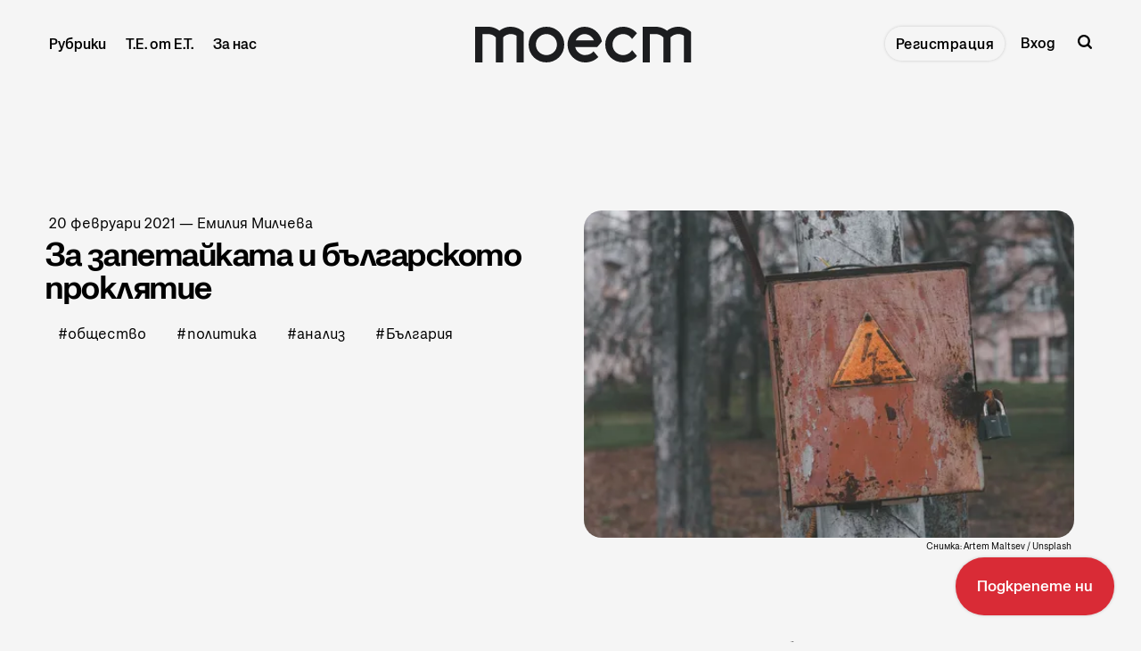

--- FILE ---
content_type: text/html; charset=utf-8
request_url: https://www.toest.bg/za-zapetaykata-i-bulgarskoto-proklyatie/
body_size: 23586
content:
<!DOCTYPE html>
<html lang="bg">
	<head>
		<meta charset="utf-8">
		<meta http-equiv="X-UA-Compatible" content="IE=edge">
		<title>За запетайката и българското проклятие - Тоест</title>
		<meta name="HandheldFriendly" content="True">
		<meta name="viewport" content="width=device-width, initial-scale=1">
<!-- Google Tag Manager -->
<script>(function(w,d,s,l,i){w[l]=w[l]||[];w[l].push({'gtm.start':new Date().getTime(),event:'gtm.js'});var f=d.getElementsByTagName(s)[0],j=d.createElement(s),dl=l!='dataLayer'?'&l='+l:'';j.async=true;j.src='https://www.googletagmanager.com/gtm.js?id='+i+dl;f.parentNode.insertBefore(j,f);})(window,document,'script','dataLayer','GTM-MN4L4GZ4');</script>
<!-- End Google Tag Manager -->
<!-- Facebook Pixel Code -->
<script>
!function(f,b,e,v,n,t,s)
{if(f.fbq)return;n=f.fbq=function(){n.callMethod?n.callMethod.apply(n,arguments):n.queue.push(arguments)};
if(!f._fbq)f._fbq=n;n.push=n;n.loaded=!0;n.version='2.0';
n.queue=[];t=b.createElement(e);t.async=!0;
t.src=v;s=b.getElementsByTagName(e)[0];
s.parentNode.insertBefore(t,s)}(window,document,'script','https://connect.facebook.net/en_US/fbevents.js');
fbq('init', '965501058937293'); 
fbq('track', 'PageView');
</script>
<noscript><img height="1" width="1" src="https://www.facebook.com/tr?id=965501058937293&ev=PageView&noscript=1"/></noscript>
<!-- End Facebook Pixel Code -->
		<link rel="preconnect" href="https://fonts.googleapis.com"> 
<link rel="preconnect" href="https://fonts.gstatic.com" crossorigin>
<link rel="preload" as="style" href="https://fonts.googleapis.com/css2?family=Mulish:ital,wght@0,400;0,700;1,400;1,700&family=Source+Code+Pro:wght@500&family=Spartan:wght@500;600;700&display=swap">
<link rel="stylesheet" href="https://fonts.googleapis.com/css2?family=Mulish:ital,wght@0,400;0,700;1,400;1,700&family=Source+Code+Pro:wght@500&family=Spartan:wght@500;600;700&display=swap">		<link rel="stylesheet" type="text/css" href="https://www.toest.bg/assets/css/screen.css?v=7527e07879">
		<meta name="description" content="„Ние всички сме едновременно съучастници и жертви на това проклятие, просто едни умираме бавно, до живот, а други ги убива внезапно срутила се сграда или…">
    <link rel="icon" href="https://www.toest.bg/content/images/size/w256h256/2025/07/favicon-logo-sm-red.png" type="image/png">
    <link rel="canonical" href="https://www.toest.bg/za-zapetaykata-i-bulgarskoto-proklyatie/">
    <meta name="referrer" content="no-referrer-when-downgrade">
    
    <meta property="og:site_name" content="Тоест">
    <meta property="og:type" content="article">
    <meta property="og:title" content="За запетайката и българското проклятие">
    <meta property="og:description" content="„Ние всички сме едновременно съучастници и жертви на това проклятие, просто едни умираме бавно, до живот, а други ги убива внезапно срутила се сграда или паднала лампа в тунел, или некачествен асфалт…">
    <meta property="og:url" content="https://www.toest.bg/za-zapetaykata-i-bulgarskoto-proklyatie/">
    <meta property="og:image" content="https://www.toest.bg/content/images/size/w1200/wp-content/uploads/2021/02/Artem-Maltsev-Unsplash.jpg">
    <meta property="article:published_time" content="2021-02-19T22:06:51.000Z">
    <meta property="article:modified_time" content="2021-02-20T12:28:18.000Z">
    <meta property="article:tag" content="общество">
    <meta property="article:tag" content="политика">
    <meta property="article:tag" content="анализ">
    <meta property="article:tag" content="България">
    
    <meta property="article:publisher" content="https://www.facebook.com/toest.bg">
    <meta name="twitter:card" content="summary_large_image">
    <meta name="twitter:title" content="За запетайката и българското проклятие">
    <meta name="twitter:description" content="„Ние всички сме едновременно съучастници и жертви на това проклятие, просто едни умираме бавно, до живот, а други ги убива внезапно срутила се сграда или паднала лампа в тунел, или некачествен асфалт…">
    <meta name="twitter:url" content="https://www.toest.bg/za-zapetaykata-i-bulgarskoto-proklyatie/">
    <meta name="twitter:image" content="https://www.toest.bg/content/images/size/w1200/wp-content/uploads/2021/02/Artem-Maltsev-Unsplash.jpg">
    <meta name="twitter:label1" content="Written by">
    <meta name="twitter:data1" content="Емилия Милчева">
    <meta name="twitter:label2" content="Filed under">
    <meta name="twitter:data2" content="общество, политика, анализ, България">
    <meta property="og:image:width" content="1200">
    <meta property="og:image:height" content="801">
    
    <script type="application/ld+json">
{
    "@context": "https://schema.org",
    "@type": "Article",
    "publisher": {
        "@type": "Organization",
        "name": "Тоест",
        "url": "https://www.toest.bg/",
        "logo": {
            "@type": "ImageObject",
            "url": "https://www.toest.bg/content/images/2025/01/Toest-Logo_H40.svg",
            "width": 243,
            "height": 40
        }
    },
    "author": {
        "@type": "Person",
        "name": "Емилия Милчева",
        "image": {
            "@type": "ImageObject",
            "url": "https://www.toest.bg/content/images/2022/12/Emiliya-Milcheva.jpeg",
            "width": 300,
            "height": 300
        },
        "url": "https://www.toest.bg/author/emilia-milcheva/",
        "sameAs": []
    },
    "headline": "За запетайката и българското проклятие - Тоест",
    "url": "https://www.toest.bg/za-zapetaykata-i-bulgarskoto-proklyatie/",
    "datePublished": "2021-02-19T22:06:51.000Z",
    "dateModified": "2021-02-20T12:28:18.000Z",
    "image": {
        "@type": "ImageObject",
        "url": "https://www.toest.bg/content/images/size/w1200/wp-content/uploads/2021/02/Artem-Maltsev-Unsplash.jpg",
        "width": 1200,
        "height": 801
    },
    "keywords": "общество, политика, анализ, България",
    "description": "Проклятието на България не се нарича Ахмед Доган, както обяви в едни други години Иван Костов. Проклятието на България е безмерната, отчайваща липса на контрол. Това е резултатът от корупция – на всички нива на властта, непотизъм – на всички нива на властта, бездушие – на всички нива на властта. Ние всички сме едновременно съучастници и жертви на това проклятие, просто едни умираме бавно, до живот, а други ги убива внезапно срутила се сграда или паднала лампа в тунел, или некачествен асфалт, ого",
    "mainEntityOfPage": "https://www.toest.bg/za-zapetaykata-i-bulgarskoto-proklyatie/"
}
    </script>

    <meta name="generator" content="Ghost 6.19">
    <link rel="alternate" type="application/rss+xml" title="Тоест" href="https://www.toest.bg/rss/">
    <script defer src="https://cdn.jsdelivr.net/ghost/portal@~2.64/umd/portal.min.js" data-i18n="true" data-ghost="https://www.toest.bg/" data-key="abbef8ed117b2616796ff3551b" data-api="https://toest.ghost.io/ghost/api/content/" data-locale="bg" crossorigin="anonymous"></script><style id="gh-members-styles">.gh-post-upgrade-cta-content,
.gh-post-upgrade-cta {
    display: flex;
    flex-direction: column;
    align-items: center;
    font-family: -apple-system, BlinkMacSystemFont, 'Segoe UI', Roboto, Oxygen, Ubuntu, Cantarell, 'Open Sans', 'Helvetica Neue', sans-serif;
    text-align: center;
    width: 100%;
    color: #ffffff;
    font-size: 16px;
}

.gh-post-upgrade-cta-content {
    border-radius: 8px;
    padding: 40px 4vw;
}

.gh-post-upgrade-cta h2 {
    color: #ffffff;
    font-size: 28px;
    letter-spacing: -0.2px;
    margin: 0;
    padding: 0;
}

.gh-post-upgrade-cta p {
    margin: 20px 0 0;
    padding: 0;
}

.gh-post-upgrade-cta small {
    font-size: 16px;
    letter-spacing: -0.2px;
}

.gh-post-upgrade-cta a {
    color: #ffffff;
    cursor: pointer;
    font-weight: 500;
    box-shadow: none;
    text-decoration: underline;
}

.gh-post-upgrade-cta a:hover {
    color: #ffffff;
    opacity: 0.8;
    box-shadow: none;
    text-decoration: underline;
}

.gh-post-upgrade-cta a.gh-btn {
    display: block;
    background: #ffffff;
    text-decoration: none;
    margin: 28px 0 0;
    padding: 8px 18px;
    border-radius: 4px;
    font-size: 16px;
    font-weight: 600;
}

.gh-post-upgrade-cta a.gh-btn:hover {
    opacity: 0.92;
}</style><script async src="https://js.stripe.com/v3/"></script>
    <script defer src="https://cdn.jsdelivr.net/ghost/sodo-search@~1.8/umd/sodo-search.min.js" data-key="abbef8ed117b2616796ff3551b" data-styles="https://cdn.jsdelivr.net/ghost/sodo-search@~1.8/umd/main.css" data-sodo-search="https://toest.ghost.io/" data-locale="bg" crossorigin="anonymous"></script>
    <script defer src="https://cdn.jsdelivr.net/ghost/announcement-bar@~1.1/umd/announcement-bar.min.js" data-announcement-bar="https://www.toest.bg/" data-api-url="https://www.toest.bg/members/api/announcement/" crossorigin="anonymous"></script>
    <link href="https://www.toest.bg/webmentions/receive/" rel="webmention">
    <script defer src="/public/cards.min.js?v=7527e07879"></script>
    <link rel="stylesheet" type="text/css" href="/public/cards.min.css?v=7527e07879">
    <script defer src="/public/member-attribution.min.js?v=7527e07879"></script>
    <script defer src="/public/ghost-stats.min.js?v=7527e07879" data-stringify-payload="false" data-datasource="analytics_events" data-storage="localStorage" data-host="https://www.toest.bg/.ghost/analytics/api/v1/page_hit"  tb_site_uuid="1eb4ceda-c2c0-4233-8c6f-2fe4853d52fb" tb_post_uuid="09272492-ec24-4296-b222-e058bf3d6838" tb_post_type="post" tb_member_uuid="undefined" tb_member_status="undefined"></script><style>:root {--ghost-accent-color: #D92B36;}</style>
    <meta name="google-site-verification" content="m8fy28BHFS7aYcAXghM3l9XF6lmu7UFCSjJ-l8PVN2M" />
<meta name="facebook-domain-verification" content="74cd6zmlsnhsj20eqq731s3u2uxcu1" />
<meta name="msvalidate.01" content="C9D3B04D94D30EF4FA0F86702C023ABE" />
<style>
@font-face {
   font-family: SnagaBanner-BlackItalic;
   src: url('/assets/fonts/SnagaBanner-BlackItalic.woff2') format('woff2'), 
        url('/assets/fonts/SnagaBanner-BlackItalic.woff') format('woff'), 
        url('/assets/fonts/SnagaBanner-BlackItalic.tff') format('truetype');
   font-weight: 900;
   font-style: italic;
   font-display: swap;
}

@font-face {
   font-family: SnagaBanner-Bold;
   src: url('/assets/fonts/SnagaBanner-Bold.woff2') format('woff2'), 
        url('/assets/fonts/SnagaBanner-Bold.woff') format('woff'), 
        url('/assets/fonts/SnagaBanner-Bold.tff') format('truetype');
   font-weight: 700;
   font-style: normal;
   font-display: swap;
}

@font-face {
   font-family: SnagaBanner-BoldItalic;
   src: url('/assets/fonts/SnagaBanner-BoldItalic.woff2') format('woff2'), 
        url('/assets/fonts/SnagaBanner-BoldItalic.woff') format('woff'), 
        url('/assets/fonts/SnagaBanner-BoldItalic.tff') format('truetype');
   font-weight: 700;
   font-style: italic;
   font-display: swap;
}

@font-face {
   font-family: SnagaBanner-Extrabold;
   src: url('/assets/fonts/SnagaBanner-Extrabold.woff2') format('woff2'), 
        url('/assets/fonts/SnagaBanner-Extrabold.woff') format('woff'), 
        url('/assets/fonts/SnagaBanner-Extrabold.tff') format('truetype');
   font-weight: 800;
   font-style: normal;
   font-display: swap;
}

@font-face {
   font-family: SnagaBanner-ExtraboldItalic;
   src: url('/assets/fonts/SnagaBanner-ExtraboldItalic.woff2') format('woff2'), 
        url('/assets/fonts/SnagaBanner-ExtraboldItalic.woff') format('woff'), 
        url('/assets/fonts/SnagaBanner-ExtraboldItalic.tff') format('truetype');
   font-weight: 800;
   font-style: italic;
   font-display: swap;
}

@font-face {
   font-family: SnagaDisplay-Semibold;
   src: url('/assets/fonts/SnagaDisplay-Semibold.woff2') format('woff2'), 
        url('/assets/fonts/SnagaDisplay-Semibold.woff') format('woff'), 
        url('/assets/fonts/SnagaDisplay-Semibold.tff') format('truetype');
   font-weight: 600;
   font-style: normal;
   font-display: swap;
}

@font-face {
   font-family: SnagaDisplay-SemiboldItalic;
   src: url('/assets/fonts/SnagaDisplay-SemiboldItalic.woff2') format('woff2'), 
        url('/assets/fonts/SnagaDisplay-SemiboldItalic.woff') format('woff'), 
        url('/assets/fonts/SnagaDisplay-SemiboldItalic.tff') format('truetype');
   font-weight: 600;
   font-style: italic;
   font-display: swap;
}

@font-face {
   font-family: SnagaText-Regular;
   src: url('/assets/fonts/SnagaText-Regular.woff2') format('woff2'), 
        url('/assets/fonts/SnagaText-Regular.woff') format('woff'), 
        url('/assets/fonts/SnagaText-Regular.tff') format('truetype');
   font-weight: 400;
   font-style: normal;
   font-display: swap;
}

@font-face {
   font-family: SnagaText-Italic;
   src: url('/assets/fonts/SnagaText-Italic.woff2') format('woff2'), 
        url('/assets/fonts/SnagaText-Italic.woff') format('woff'), 
        url('/assets/fonts/SnagaText-Italic.tff') format('truetype');
   font-weight: 400;
   font-style: italic;
   font-display: swap;
}

@font-face {
   font-family: SnagaText-Medium;
   src: url('/assets/fonts/SnagaText-Medium.woff2') format('woff2'), 
        url('/assets/fonts/SnagaText-Medium.woff') format('woff'), 
        url('/assets/fonts/SnagaText-Medium.tff') format('truetype');
   font-weight: 500;
   font-style: normal;
   font-display: swap;
}

@font-face {
   font-family: SnagaText-MediumItalic;
   src: url('/assets/fonts/SnagaText-MediumItalic.woff2') format('woff2'), 
        url('/assets/fonts/SnagaText-MediumItalic.woff') format('woff'), 
        url('/assets/fonts/SnagaText-MediumItalic.tff') format('truetype');
   font-weight: 500;
   font-style: italic;
   font-display: swap;
}

@font-face {
   font-family: SnagaText-Semibold;
   src: url('/assets/fonts/SnagaText-Semibold.woff2') format('woff2'), 
        url('/assets/fonts/SnagaText-Semibold.woff') format('woff'), 
        url('/assets/fonts/SnagaText-Semibold.tff') format('truetype');
   font-weight: 600;
   font-style: normal;
   font-display: swap;
}

@font-face {
   font-family: SnagaText-SemiboldItalic;
   src: url('/assets/fonts/SnagaText-SemiboldItalic.woff2') format('woff2'), 
        url('/assets/fonts/SnagaText-SemiboldItalic.woff') format('woff'), 
        url('/assets/fonts/SnagaText-SemiboldItalic.tff') format('truetype');
   font-weight: 600;
   font-style: italic;
   font-display: swap;
}

@font-face {
   font-family: SnagaText-Black;
   src: url('/assets/fonts/SnagaText-Black.woff2') format('woff2'), 
        url('/assets/fonts/SnagaText-Black.woff') format('woff'), 
        url('/assets/fonts/SnagaText-Black.tff') format('truetype');
   font-weight: 900;
   font-style: normal;
   font-display: swap;
}

:root {
   --font-family-one: 'SnagaBanner-Bold', sans-serif;
   --font-family-two: 'SnagaDisplay-Semibold', sans-serif;
   --font-family-three: 'SnagaText-Regular', sans-serif;
   --font-family-four: 'SnagaBanner-Extrabold', sans-serif;
   --color-notification: var(--red);
}

   html {
      -webkit-text-size-adjust: 100%;
      text-size-adjust: 100%;}

   html, body {
      -webkit-font-smoothing: antialiased;
      -moz-osx-font-smoothing: grayscale;
      text-rendering: optimizeLegibility;
      font-feature-settings: "liga" 1, "calt" 1; /* Ensures consistent ligatures */
  }
  
  * {
      font-smooth: always;
      -webkit-font-smoothing: antialiased;
      -moz-font-smoothing: antialiased;
      text-rendering: optimizeLegibility;}
  
  @supports (-webkit-font-smoothing: antialiased) {
      body {
          -webkit-font-smoothing: antialiased;}
  }
  
  @supports not (-webkit-font-smoothing: antialiased) {
      body {
          -moz-osx-font-smoothing: grayscale;}
  }

/*------------------------------------*\
  Colors
\*------------------------------------*/

:root {

   --color-font-one: var(--black) !important;
   --color-font-two: var(--black) !important;

  --white: hsl(0, 0%, 96%);
.white {
  color: var(--white);}
.bg-white {
  background-color: var(--white);}
.border-white {
  border-color: var(--white);}

  --black: hsl(220, 5%, 12%);
.black {
  color: var(--black);}
.bg-black {
  background-color: var(--black);}
.border-black {
  border-color: var(--black);}

  --red: hsl(356, 70%, 51%);
.red {
  color: var(--red);}
.bg-red {
  background-color: var(--red);}
.border-red {
  border-color: var(--red);}

  --blue: hsl(240, 55%, 44%);
.blue {
  color: var(--blue);}
.bg-blue {
  background-color: var(--blue);}
.border-blue {
  border-color: var(--blue);}

--grey: hsl(210, 3%, 63%);
 .grey {
   color: var(--grey);}
 .bg-grey {
   background-color: var(--grey);}
 .border-grey {
   border-color: var(--grey);}

   --dark-grey: hsl(230, 5%, 38%);
 .dark-grey {
   color: var(--dark-grey);}
 .bg-dark-grey {
   background-color: var(--dark-grey);}
 .border-dark-grey {
   border-color: var(--dark-grey);}

   --darker-grey: hsl(230, 5%, 24%);
 .darker-grey {
   color: var(--darker-grey);}
 .bg-darker-grey {
   background-color: var(--darker-grey);}
 .border-darker-grey {
   border-color: var(--darker-grey);}

--yellow: hsl(60, 56%, 91%);
.yellow {
   color: var(--yellow);}
.bg-yellow {
   background-color: var(--yellow);}
.border-yellow {
   border-color: var(--yellow);}

/* Fonts
   –––––––––––––––––––––––––––––––––––––––––––––––––––– */

   /* Headings, logo, search results */
   --font-family-one: 'SnagaBanner-Bold', sans-serif;

   /* Header, footer, buttons, etc */
   --font-family-two: 'SnagaDisplay-Semibold', sans-serif;

   /* Post content */
   --font-family-three: 'SnagaText-Regular', sans-serif;

   /* Code block, table, small headings, etc */
   --font-family-four: 'SnagaText-Regular', sans-serif;
   --font-weight-four-regular: 400;


   /* Color of details
   –––––––––––––––––––––––––––––––––––––––––––––––––––– */
/*   --ghost-accent-color: var(--red);*/


   /* Light version
   –––––––––––––––––––––––––––––––––––––––––––––––––––– */

   /* Fonts */

   /* Background & Elements */
   --color-one: var(--black);
   --color-two: var(--black);
   --color-three: var(--grey);
   --color-four: var(--red);
   --color-body: var(--white);
   --color-dots: var(--black);
   --color-search-close: var(--white);
   --color-notification: #aaef52;
   --color-notification-false: #F74856;

   /* Background, opacity and shadow */
   --bg-color-all: rgba(0, 0, 0, .08);
   --bg-color-hero: rgba(0, 0, 0, .025);
   --bg-color-small-image: rgba(0, 0, 0, .08);
   --bg-search: rgba(0, 0, 0, .7);
   --bg-nav: rgba(0, 0, 0, .03);
   --opacity-bg-color: 1;
   --opacity-bg-dots: .5;
   --box-shadow: rgba(0, 0, 0, .1);
   --box-shadow-nav: transparent;

   /* Typography */

   .header-nav .signup a, .members-cta .global-button {letter-spacing: 0;} /* Header CTA Button */

   .global-meta a,
   .footer-nav-column a {color: var(--dark-grey);}
   .global-meta a:hover,
   .footer-nav-column a:hover {color: var(--black);}

   .post-content p, .post-content li {
      font-family: "SnagaText-Regular";
      font-size: 18px;
      font-style: normal;
      font-weight: 400;
      line-height: 27px;
      letter-spacing: 0;}

   .post-content p em, .post-content li em,
   .item-image figcaption em.italic,
   h5 em {font-family: SnagaText-Italic;}

   h3 em, h4 em {font-family: 'SnagaBanner-BoldItalic';}
   .post-content blockquote em {font-family: 'SnagaText-MediumItalic';}

   b, strong {letter-spacing: 0;}

   .post-content p {
       margin-bottom: 20px;}

   .post-content li {
       margin-bottom: 10px;}

   .post-content h3 {
      margin-top: 45px;
      font-size: 34px;
      line-height: 35px;}

   .post-header.is-hero {margin-bottom: 5vh;}

   .item-image figcaption {
      font-size: 14px;
      line-height: 19px;} /* Article cover image caption */
      .item-image figcaption a {text-decoration: underline;}

      .post-content blockquote {letter-spacing: 0 !important;}
      
      .post-content blockquote::before {    
      font-size: 120px;
      line-height: 152px;
      font-weight: normal;
      position: absolute;
      top: -80px;
      left: -15px;
      content: '„';
      color: var(--ghost-accent-color);
      font-family: SnagaText-Black;}

   /* Team page */
   .custom-element.bottom h2 {font-size: 20px; line-height: normal;}

}

/* Global random elements
   –––––––––––––––––––––––––––––––––––––––––––––––––––– */
.global-underline:hover {background-size: 100% 36% !important;}
.item.is-hero.is-image .item-container::before,
.item.is-hero .item-container::before,
.item.is-hero .item-container::after {display:none;}
.post-share-section {display: none;}
.load-more .is-standard .global-button::before {background-color: var(--red) !important;}
.global-button {color: var(--black) !important;}
.global-button:hover::before {background-color: var(--red)}
.post-content .kg-button-card a.kg-btn {
   font-family: 'SnagaDisplay-Semibold';
   user-select: none;
   padding: 22px 24px !important;
   font-size: 17px !important;
   line-height: 21px !important;
   transition: opacity 0.3s ease !important;
   border-radius: 55px !important;}
.post-content .kg-button-card .kg-btn::before {border-radius: 55px !important;}
.post-content .kg-button-card .kg-btn::after {background: none;}
.kg-button-card a.kg-btn:hover {opacity: .8 !important;}
.post-header.is-hero.is-image .item-container {min-height: auto;}
.item.is-hero {margin-top: 8vh;}
.item {margin-top: 8vh;}
.loop-wrap {margin-bottom: 0;}

.global-button::before {
   border-radius: 55px;
   background-color: var(--white);
   box-shadow: none;}
 /* .global-button::after {
   background: none;} */
.header-nav .signup a:hover {
 background-color: var(--red) !important;
 color: var(--white) !important;
 border-radius: 55px;}

/* Support Page Membership Cards 
   –––––––––––––––––––––––––––––––––––––––––––––––––––– */
.membership-card-title {display: none;}
.membership-card {margin: 0 0 20px;}

/* Аnnouncement Bar CTA Button
   –––––––––––––––––––––––––––––––––––––––––––––––––––– */

.gh-announcement-bar {
   position: fixed !important;
   z-index: 99999;
   display: flex;
   align-items: center;
   justify-content: center;
   padding: 22px 24px !important;
   font-size: 17px !important;
   line-height: 21px !important;
   text-align: center;
   bottom: 0 !important;
   border-radius: 999px !important;
   transition: opacity 0.3s ease !important;
   right: 0 !important;
   margin: 30px !important;
   font-family: 'SnagaDisplay-Semibold' !important;
   user-select: none;
   box-shadow: 0px 0px 3.534px 0px rgba(0, 0, 0, 0.19);}

   .gh-announcement-bar button {display: none !important;}

   .gh-announcement-bar a {text-decoration: none !important;}

   .gh-announcement-bar.accent:hover {
      /* background-color: var(--blue); */
      opacity: .8;}

/* Header
   –––––––––––––––––––––––––––––––––––––––––––––––––––– */
.header-nav li, .header-nav a {
   font-size: 16px !important;
   line-height: 20px !important;}

.header-nav a {
   font-size: 16px !important;
   line-height: 20px !important;}

.header-nav-dropdown.is-active ul::before {border-radius: 20px;}
.header-nav-dropdown.is-active ul {padding: 10px;}
.header-nav-dropdown ul li {padding: 0;}

/* Pinned section
   –––––––––––––––––––––––––––––––––––––––––––––––––––– */
   .global-special h3 {
      font-size: 20px;
      line-height: 20px;}

   .global-special {border-top: 4px solid var(--blue);}
   .global-special h2 span {background-color: var(--blue);}
 
/* Images
–––––––––––––––––––––––––––––––––––––––––––––––––––– */
   .global-image img, .loop-wrap .global-image.item-image { border-radius: 20px;}
   .item.is-hero.is-image .item-container::after {display: none;}
   .item-image::after {display: none;}
   .post-content img, .post-content p img {border-radius: 20px;}

/* Excerpt
   –––––––––––––––––––––––––––––––––––––––––––––––––––– */
.item-excerpt {
   font-family: 'SnagaText-Medium' !important;
   font-size: 17px;
   font-weight: var(--font-weight-two-medium);
   line-height: 21px;
   width: 95%;
   max-width: 450px;
   margin-top: 0;
   margin-bottom: 0;
   padding: 10px 0 5px 0;}

.item.is-hero .item-excerpt {
   padding-top: 25px;
   padding-bottom: 15px;
   -moz-column-count: 2;
   column-count: 2;
   -moz-column-gap: 30px;
   column-gap: 30px;
   font-size: 16px !important;
   line-height: 21px !important;
   font-weight: normal !important;
   font-family: 'SnagaText-Medium' !important;
   -moz-column-count: 1;
   column-count: 1;}

/* Items / Articles Home
   –––––––––––––––––––––––––––––––––––––––––––––––––––– */

.item-title {
   font-size: 30px;
   margin: 0 0 2vh 0;
   font-family: 'SnagaBanner-Bold' !important;
   line-height: 30px;}

   .item.is-even {padding-right: 35px; padding-left: 45px;}
   .item.is-odd {padding-right: 45px; padding-left: 0;}

/* Meta, Tags & Reading time
   –––––––––––––––––––––––––––––––––––––––––––––––––––– */
.global-meta, .global-tags {
   font-family: var(--font-family-three);
   font-size: 16px;
   line-height: normal;
   letter-spacing: 0px;
   color: var(--dark-grey);}
.global-tags a, .global-meta time {letter-spacing: 0px; margin: 5px 0 0 0; color: var(--dark-grey);}
.global-tags a {margin: 5px 10px 0 0;}
.global-tags-hash-sign {padding: 5px 10px; border: 1px solid var(--dark-grey); border-radius: 20px;}
.global-tags a:hover {color: white; background: var(--red); transition: background 0.2s; border: 1px solid var(--red);}
.global-meta {margin-bottom: 1vh;}
.item.is-hero .item-excerpt {margin-bottom: 0;}

/* Article
   –––––––––––––––––––––––––––––––––––––––––––––––––––– */
.nextprev-image::after {display: none;}
.nextprev-section section {margin-top: 36px;}
.nextprev-section small {font-family: 'SnagaText-Medium';}
.nextprev-section h3 {margin-top: 5px; font-family: 'SnagaBanner-Bold'; line-height: 1;}
.post-content .members-cta {background-color: var(--red); border-radius: 20px; box-shadow: none; color: var(--white) !important;}
.post-content .members-cta h2 {margin: 10px auto 25px; line-height: normal; color: var(--white);
   font-family: 'SnagaDisplay-Semibold', sans-serif !important; font-weight: 700 !important; font-size: 25px; line-height: 26px;}
.post-content  .members-cta p {font-family: 'SnagaText-Regular', sans-serif !important; font-weight: 400 !important; font-size: 17px; line-height: normal;}
.post-header.is-hero .item-container {align-items: flex-start;}
.item.is-hero.is-image .item-content {transform: translateY(0vh);}

/* Article Support Button
   –––––––––––––––––––––––––––––––––––––––––––––––––––– */
a.members-cta-button.global-button {
   all: unset; /* Reset default styles */
   display: inline-block; /* Ensure consistent display */
   font-family: var(--font-family-two); /* Use consistent font */
   font-size: 17px;
   font-weight: var(--font-weight-two-semi-bold);
   line-height: 21px;
   padding: 22px 24px; /* Match the desired padding */
   margin: 20px 0 0 0; /* Keep the margin */
   color: var(--color-font-two); /* Text color */
   background-color: var(--white); /* Button background */
   border: none;
   border-radius: 999px;
   /* box-shadow: 0px 0px 3.534px 0px rgba(0, 0, 0, 0.19); */
   cursor: pointer;
   position: relative;
   z-index: 0;
   text-align: center;}

a.members-cta-button.global-button::before,
a.members-cta-button.global-button::after {
   position: absolute;
   top: 0;
   right: 0;
   bottom: 0;
   left: 0;
   content: '';}

a.members-cta-button.global-button::before {
   z-index: -1;
   background-color: var(--white);
   border-radius: 55px;}

a.members-cta-button.global-button::after {
   z-index: -2;
   transition-timing-function: ease;
   transition-duration: 0.15s;
   transition-property: top, left, right, bottom;
   pointer-events: none;
   background-color: var(--white); /* Ensure this matches the hover effect */
   opacity: .8 !important;
   color: var(--black);
   box-shadow: 0px 0px 3.534px 0px rgba(0, 0, 0, 0.19);}

a.members-cta-button.global-button:hover::after {
   color: var(--black) !important;}

a.members-cta-button.global-button:hover {
   color: var(--black) !important;
   text-decoration: none;}

a.members-cta-button.global-button:hover::before {
   background: none;}
a.members-cta-button.global-button::after {
   opacity: .8 !important;}

/* Support page
   –––––––––––––––––––––––––––––––––––––––––––––––––––– */
   .global-heading {display: none;}
   .post-header.is-hero:not(.is-image) .membership-description {margin-top: 50px;}
   a.global-button {padding: 22px 24px;}
   .global-button::before {background-color: var(--red);}
   a.global-button {text-decoration: none;}
   .membership-card > a.global-button {border-bottom: none;}

   /* Sub-Footer
   –––––––––––––––––––––––––––––––––––––––––––––––––––– */
   .subscribe-wrap h3 {font-size: 35px; line-height: 1;}
   
   .subscribe-form {align-items: center;}

   .subscribe-form button {
      background: none;
      padding: 17px 16px !important;
      margin: 10px;
      letter-spacing: 0;
      background-color: inherit;}

      .custom-content .global-button {
         background: none;
         padding: 17px 16px !important;
         letter-spacing: 0;
         background-color: inherit;} /* Contact Button */

   .global-button::after {
      border-radius: 55px;
      box-shadow: 0px 0px 3.534px 0px rgba(0, 0, 0, 0.19);}

   
   .global-button:hover {
   background-color: var(--red) !important;
   color: var(--white) !important;
   border-radius: 55px;}

   .subscribe-form input, .custom-content input {
   color: var(--color-font-one) !important;
   background-color: var(--grey) !important;
   height: 50px;}

   .custom-content textarea {border: 2px solid var(--grey);}
   
   .global-button:hover::after {
      background: none;
      top: 0;
      right: 0;
      bottom: 0;
      left: 0;} */

/* Sub-Footer Submit Button
   –––––––––––––––––––––––––––––––––––––––––––––––––––– */
      .global-button,
      .global-button[type="submit"] {
          all: unset; /* Reset button-specific styles */
          display: inline-block; /* Ensure it's block-level like the header button */
          font-family: var(--font-family-two); /* Match header button font */
          font-size: 14px;
          font-weight: var(--font-weight-two-semi-bold);
          line-height: 1;
          padding: 10px 16px !important;
          margin: 10px !important;
          color: var(--color-font-two) !important;
          background-color: var(--ghost-accent-color) !important;
          border: none;
          cursor: pointer;
          letter-spacing: 1px;
          position: relative;
          z-index: 0;}
      
      .global-button[type="submit"]::before,
      .global-button[type="submit"]::after {
          position: absolute;
          top: 0;
          right: 0;
          bottom: 0;
          left: 0;
          content: '';}
      
      .global-button[type="submit"]::before {
         z-index: -1;
         background-color: var(--white);
         border-radius: 55px;}
      
      .global-button[type="submit"]::after {
          z-index: -2;
          transition-timing-function: ease;
          transition-duration: 0.15s;
          transition-property: top, left, right, bottom;
          pointer-events: none;
          background-color: var(--white);}
      
      .global-button[type="submit"]:hover::after {
          top: 6px;
          right: -6px;
          bottom: -6px;
          left: 6px;}

      .global-button:hover {
         background-color: var(--color-font-two);
         color: var(--color-one);
         text-decoration: none;}

      .subscribe-form button:hover {
         background-color: var(--ghost-accent-color) !important;}

      .global-button[type="submit"]:hover::after {
         position: absolute;
         top: 0;
         bottom: 0;
         right: 0;
         left: 0;}
      
      .global-button[type="submit"]:hover::before {
         background-color: var(--ghost-accent-color) !important;}
        

/* Footer
   –––––––––––––––––––––––––––––––––––––––––––––––––––– */
   .footer-description {
      font-size: 19px !important;
      line-height: 20px !important;
      font-family: 'SnagaDisplay-Semibold' !important;
      color: var(--dark-grey);}

   .footer-copyright {
      font-family: SnagaText-Regular !important;
      font-size: 15px;
      line-height: 16px;}

   .footer-logo .is-image img {max-width: 160px;}
   .footer-logo {margin-bottom: 20px;}

   .footer-nav-column li {
      font-size: 16px;
      line-height: 19px;
      font-family: 'SnagaDisplay-Semibold' !important;}

   .footer-nav-column ul {padding-left: 10%;}

   .footer-icons {margin-top: 20px; margin-bottom: 20px;}
   .footer-icons a {margin: 0; color: var(--grey) !important;}
   .footer-icons svg {fill: var(--dark-grey);}
   .footer-icons a:hover svg {fill: var(--black);}
   .footer-section {padding-bottom: 30px;}

* CTA
   –––––––––––––––––––––––––––––––––––––––––––––––––––– */
.post-content .members-cta {
   box-sizing: border-box;
   width: 100%;
   margin: 6vh auto 10vh;
   padding: 40px 60px;
   text-align: center;
   background-color: var(--color-four) !important;
   box-shadow: none;
   border-radius: 20px !important;}

.search-results small {font-weight: var(--font-weight-four-regular);}

body {
    font-feature-settings: "liga" 1, "calt" 1;
    font-variant-ligatures: common-ligatures;
    font-family: 'SnagaText-Regular', sans-serif;
    background-color: var(--white);}

.left {float: left;}
.right {float: right;}
.center {text-align: center;}
.pull-omega {font-size: 17px; line-height: 1.5; padding: 5px 0 5px 20px; margin: 30px 0 30px 10px; border-left: 2px solid var(--red);}
.post-content figcaption {font-size: 14px; line-height: 19px; font-family: 'SnagaText-Regular'; text-align: center; letter-spacing: 0;}
.post-content figcaption p {font-size: 14px !important; line-height: 19px !important; font-family: 'SnagaText-Regular'; text-align: center; letter-spacing: 0;}
.post-content .kg-card {width: 100%; margin-top: 50px; margin-bottom: 50px;}  
@media (min-width: 1025px) {
	.header-nav .signup a {
      font-size: 17px; line-height: 1; color: var(--black) !important;}
   .global-button::before {
      border-radius: 55px;
      background-color: var(--white);
      box-shadow: none;}
    .global-button::after {
      background: none;}
   .header-nav .signup a:hover {
    background-color: var(--red) !important;
    color: var(--white) !important;
    border-radius: 55px;}
    
}  
@media (max-width: 1080px) {
  .custom-element h2 {font-size: 12px;}
  /* Header Announcement Bar Mobile */
  .gh-announcement-bar {line-height: 17px !important;}
  /* Header Nav Mobile */
  .header-nav a {padding: 8px;}
  .header-checkbox:checked ~ nav {text-align: left; min-width: 190px;}
  
  .header-checkbox:checked ~ nav::before, .header-search {background-color: white !important;}
  .header-checkbox:checked ~ nav ul {padding: 0 15px;}
  /* Search Bar Header Mobile */
  .header-search {
   padding: 8px 20px;
   height: auto;
   border-radius: 55px;
   box-shadow: 0px 0px 3.53px 0px rgba(0, 0, 0, 0.19);
   text-align: center;
   display: flex !important;
   flex-direction: row-reverse;
   position: unset;
   margin: 10px 0 5px;}
  .header-search span {float: right; width: 90%; font-size: 16px; line-height: 20px; margin: 0; padding-right: 20px;}
  /* Search Bar Header Mobile Open */
  .rounded-lg {border-radius: 2rem;}
  .rounded-t-lg {border-top-left-radius: 2rem; border-top-right-radius: 2rem;}
  .header-checkbox:checked ~ nav.is-search {padding-bottom: 18px; border-radius: 20px;}
  .header-nav .signup::before, .header-nav .signup::after {display: none;}
} 
@media (min-width:1200px) {
   	.item.is-hero .item-image {width: 550px; flex-basis: 550px; right: 20px;}
   	.item.is-hero.is-image .item-container::after {max-width: 527px;}
    .item.is-hero .item-title {font-size: 40px; line-height: 41px;}
    .item.is-hero.is-image .item-content {width: 50%;}
    .header-logo {left: calc(50% - 136px);}
}
@media (min-width: 1025px) and (max-width: 1280px) {
	.item.is-hero .item-title {font-size: 36px; line-height: 37px;}
}
@media (min-width: 769px) and (max-width: 1024px) {
	.item.is-hero .item-title {font-size: 36px; line-height: 37px;}
   .post-header.is-hero {padding: 0 !important; margin-bottom: 20px !important;}
   .post-content h3 {margin-top: 35px !important; font-size: 30px; line-height: 31px;}
   .post-content h4 {font-size: 22px; line-height: 26px;}
   .post-header.is-hero.is-image .item-container {min-height: 35vh;}
   .post-content {margin: 20px auto;}
   .nextprev-section {margin: 5vh auto 5vh;}
   .subscribe-section {margin-top: 0;}
   .item, .item.is-hero {margin-top: 0;}
   .pagination-section {margin: 4vh auto 6vh;}
   .subscribe-wrap, .subscribe-form {display: flex; flex-direction: column; float: left;}
   .subscribe-wrap h3 {width: fit-content; display: block;}
   .subscribe-form {align-items: center; display: flex; flex-direction: row; align-self: baseline;}
   .item.is-even {padding-right: 15px; padding-left: 25px;}
   .item.is-odd {padding-right: 25px; padding-left: 15px;}
}
@media (min-width: 481px) and (max-width: 1024px) {
	.header-logo {flex-basis: 100%; text-align: center;}
   .header-nav {position: absolute; right: 0;}
   .item-image figcaption {font-size: 13px !important; line-height: 18px !important;}
   .post-header.is-hero {margin-bottom: 2vh;}
   .post-content h3 {margin-top: 35px !important;}
   .item-title {margin: 0 !important;}
}
@media (max-width: 768px) {
	.item.is-hero .item-title {font-size: 30px; line-height: 31px; padding: 0 0 25px 0;}
   .item-title {font-size: 24px; line-height: 24px;}
	.pull-omega {font-size: 16px;}
}
.global-button {color: var(--white); font-weight: 600; font-size: 16px; padding: 0;}
.account-detail-cancel-button { visibility: hidden; }
.global-special h2 span {padding: 2px 9px 1px 9px}
.global-special h2 {
   font-size: 16px;
   line-height: 21px;
   color: var(--white);
   font-family: 'SnagaText-Medium';}
.pinned-pages {border-color: var(--red);}
.pinned-pages h2 span {background-color: var(--red);}    
.team-heading {font-size: 30px; display: block; width: 100%; margin: 5vh 0; text-align: center;}
.item-excerpt {
        font-size: 16px;
        letter-spacing: 0px;
        line-height: 20px;}
.post-content hr {margin-top: 60px; margin-bottom: 60px;}
.post-content h4 {margin-bottom: 36px; font-size: 26px; line-height: 30px; margin-top: 20px; margin-bottom: 20px;}
.post-content h5 {
   font-size: 16px;
   font-style: normal !important;
   line-height: normal;
   color: var(--darker-grey);
   font-family: var(--font-family-three);
   font-weight: normal !important;}
.post-content h5 strong {font-weight: normal !important;}
.post-content h5 strong em {font-style: normal !important;}
.post-content blockquote {
   font-size: 20px;
   line-height: 26px;
   margin-top: 40px;
   margin-bottom: 40px;
   font-family: SnagaText-Medium;
   padding-left: 65px;}
.post-content a {border-bottom: 2px solid var(--grey);}
/* .post-content a:hover {border-bottom-color: var(--darker-grey);} */
.post-content h1 a, .post-content h2 a, .post-content h3 a {
    transition: background-size .6s ease-out;
    border-bottom: none;
    background: linear-gradient(var(--ghost-accent-color), var(--ghost-accent-color)) no-repeat left 123%/0 40%;
}
.post-content h4 a, .post-content h5 a, .post-content blockquote a {transition: none; background: none; text-decoration: none; border-bottom: 2px solid var(--grey);}
.post-content h5 a {color: var(--darker-grey);}
.post-content h5 a:hover, .post-content h5 a:active {color: var(--black);}
.post-content .kg-button-card .kg-btn, .post-content .kg-product-card .kg-product-card-button {color: var(--white);}
.membership-card-options {text-align: left;}
.membership-card-title {padding: 0 9px 4px 9px; background-color: var(--dark-grey); color: var(--white); font-size: 16px; font-weight: 600;}
.post-header.is-hero.is-page .membership-description p {display: block; color: var(--white); border-radius: 999px; padding: 40px;}
.paypal-msg {font-size: 14px; max-width: 680px; margin: 3vh auto 0; text-align: center;}
.payments-msg {font-size: 13px; max-width: 680px; margin: 3vh auto 0; text-align: center; margin-bottom: 35px;}
.post-content .members-cta h2 {font-size: 25px; line-height: 25px;}
.post-content .members-cta p {font-size: 17px; line-height: 20px !important;}

@media (max-width: 480px) {
	.item.is-hero.is-image .item-image::before,
   .item.is-hero.is-image .item-image::after {display: none;}
   .item.is-hero .item-image img, .item.is-hero.is-image .item-image::after {max-width: 100vw;}
   .item.is-hero .item-content, .item.is-hero.is-image .item-content {margin: 0;}
   .post-content p, .post-content li {font-size: 16px !important; line-height: 25px !important;}
   .post-content blockquote {font-size: 18px !important; line-height: 23px; padding-left: 50px !important; margin-top: 25px; margin-bottom: 25px;}
   .post-content blockquote::before {font-size: 90px !important; line-height: 122px !important; top: -55px !important;}
   .post-content h3 {margin-top: 35px !important; font-size: 24px !important; line-height: 25px !important;}
   .post-content h4 {font-size: 20px; line-height: 24px;}
   .subscribe-wrap h3 {font-size: 33px; line-height: 1;}
   .footer-nav-column ul {padding-left: 0px;}
   .footer-nav-column {margin-bottom: 0px;}
   .nextprev-section h3 {line-height: 16px !important; margin-top: 0;}
   .item.is-even, .item.is-odd {padding-right: 10px; padding-left: 10px;}
   /* Header Mobile */
   .header-logo {flex-basis: 100%; text-align: center;}
   .header-nav {position: absolute; right: 0; display: flex; align-items: center;}
   .header-logo .is-image img, .custom-logo .is-image img {max-width: 160px;}
   .custom-logo .is-image {text-align: center;} /* align logo on custom pages */
   nav.is-search {display: none;}
   .header-toggle {padding: 0;}
   .item.is-hero.is-first {padding: 0;}
   .header-nav .signup::before, .header-nav .signup::after {display: none;}
   /* Announcement Bar CTA Button */
   .gh-announcement-bar {margin: 6% !important;}
   .global-tags {margin-top: 10px;}
   .item.is-hero .item-excerpt {padding: 0;}
   .footer-section {padding-bottom: 100px;}
   .item.is-hero .item-excerpt {font-size: 14px !important; line-height: 19px !important;}
   .global-meta, .global-tags {font-size: 14px !important;}
/* Article Figcaption
–––––––––––––––––––––––––––––––––––––––––––––––––––– */
.home-template .global-image img, .loop-wrap .global-image.item-image {width: 100%; height: 100%; object-fit: cover; margin: 0 0 2vh 0;}
.item-image {
   position: relative; /* Parent container for positioning */
   display: flex;
   align-items: flex-end; /* Ensure content aligns to the bottom */
   justify-content: center;
   overflow: hidden; /* Prevent content overflow */
   flex-direction: column;
   align-items: center;
   margin: 0 !important;
   width: 125px;
   height: 125px;}
.item.is-image:not(.is-hero) .item-title {width: 100%;}
.home-template .item-image img {
   display: block;
   width: 240px;
   height: 240px;}
.item-image figcaption {
   position: relative; /* Remains inside the figure */
   background: var(--white);
   color: var(--black);
   font-size: 12px !important;
   line-height: 17px !important;
   padding: 10px 0 20px 0 !important;
   bottom: 0; /* Align caption with bottom edge */
   margin: 0 !important; /* Remove negative margins */
   text-align: left !important;
   box-sizing: border-box;
   max-width: 100%; /* Prevent overflow */
   white-space: pre-wrap;
   overflow-wrap: break-word;
   transition: all 0.3s ease; /* Smooth transitions */
   width: 100vw;}
.item-image figcaption a {text-decoration: underline;}
.item-image figcaption::after {
   content: '';
   display: block;
   clear: both;
   height: 0; /* Ensure proper space calculation for single-line captions */}
.post-header.is-hero:not(.is-image) .membership-description {margin: 0 !important; display: flex !important;}
.global-button::before {
   border-radius: 55px;
   background-color: var(--white);
   box-shadow: none;}
 .global-button::after {
   background: none;}
   .membership-card {border-right: var(--border) var(--color-three);}
   .post-content .members-cta h2 {margin: 0 auto 25px;}
   .post-content .members-cta {padding: 25px 15px 30px 15px;}
/* mobile hamburger menu open*/
   .header-checkbox:checked ~ nav::before, .header-search {border-radius: 20px;}

/* mobile hamburger menu button*/
   .header-toggle {width: 35px;}
   .header-toggle .bar {height: 2px;}

.footer-icons svg {width: 19px !important; height: 19px !important;}
.footer-icons a {width: 32px; height: 32px;}
a.members-cta-button.global-button {margin: 10px 0 0 0;}

/* Team page */
.custom-element.bottom h2 {font-size: 14px; line-height: 19px;}

.custom-elements-wrap.loop-wrap {
   display: flex;
   flex-wrap: wrap;
   justify-content: space-between;
   gap: 1rem;}
    
.loop-wrap > .global-image {
   flex: 0 0 calc(33.333% - 1rem);
   max-width: calc(33.333% - 1rem);
   box-sizing: border-box;
   text-align: center;}
    
.loop-wrap .global-image {
   display: flex;
   flex-direction: column;
   align-items: center;
   justify-content: flex-start;}
    
.page-team .global-image img {
   width: 120px;
   height: 120px;
   margin: 0 !important;}
    
.loop-wrap .custom-element {
   max-width: 160px;}

/* Support page */
.post-header.is-hero:not(.is-image) .item-content {padding-bottom: 0;}
}

@media (min-width: 480px) {
/* mobile hamburger menu open*/
.header-checkbox:checked ~ nav::before, .header-search
{border-radius: 20px;}

/* mobile hamburger menu button*/
.header-toggle {width: 35px;}
.header-toggle .bar {height: 2px;}
}

  /*------------------------------------*\
  MISC
  \*------------------------------------*/

  ::-webkit-selection {
   background: var(--yellow);
   color: var(--black);
   text-shadow: none;}

 ::-moz-selection {
   background: var(--yellow);
   color: var(--black);
   text-shadow: none;}

 ::selection {
   background: var(--yellow);
   color: var(--black);
   text-shadow: none;}

/* Force Snaga Cyrillic font in search overlay rendered via JS */
input[type="search"],
input[placeholder*="Търсене"],
.search-section input,
.search-section *,
.search-content * {
    font-family: 'SnagaText-Regular', sans-serif !important;
    font-weight: 400 !important;
    font-style: normal !important;
    font-display: swap;
}

.post-content .kg-bookmark-container {
    background-color: transparent !important;
}

</style>
		<style>:root {--color-announcements: #D92B36;}</style>
	</head>
	<body class="global-load-more post-template tag-society tag-politics tag-analysis tag-bulgaria tag-hash-wp tag-hash-wp-post tag-hash-import-2023-02-06-13-46 global-hash-import-2023-02-06-13-46 global-hash-p1s1 global-hash-p1s2 global-hash-p2s1 global-hash-wp global-hash-wp-post">
	<!-- Google Tag Manager (noscript) -->
	<noscript><iframe src="https://www.googletagmanager.com/ns.html?id=GTM-MN4L4GZ4" height="0" width="0" style="display:none;visibility:hidden"></iframe></noscript>
	<!-- End Google Tag Manager (noscript) -->
		<div class="global-wrap">
			<div class="global-content">
				<header class="header-section">
	<div class="header-wrap">
		<div class="header-logo">
				<a href="https://www.toest.bg" class="is-image"><img src="https://www.toest.bg/content/images/2025/01/Toest-Logo_H40.svg" alt="Тоест home"></a>
		</div>
		<div class="header-nav">
			<input id="toggle" class="header-checkbox" type="checkbox">
			<label class="header-toggle" for="toggle">
				<span>
					<span class="bar"></span>
					<span class="bar"></span>
					<span class="bar"></span>
				</span>
			</label>
			<nav class="is-search">
				<ul>
<li><a href="https://www.toest.bg/rubrics/" >Рубрики</a></li>
<li><a href="https://www.toest.bg/tag/te-ot-et/" >Т.Е. от Е.Т.</a></li>
<li><a href="https://www.toest.bg/about/" >За нас</a></li>
</ul>
				<ul>
					<li class="signup global-button"><a href="https://www.toest.bg/signup/">Регистрация</a></li>
<li class="signin"><a href="https://www.toest.bg/signin/">Вход</a></li>
					<li class="header-search" data-ghost-search><span>Търсене</span><svg role="img" viewBox="0 0 24 24" xmlns="http://www.w3.org/2000/svg"><path d="M19.063 16.384l4.325 4.323c.391.392.63.924.611 1.475-.032.926-.646 1.649-1.68 1.736-.551.046-1.086-.22-1.476-.61l-4.325-4.325c-1.706 1.131-4.034 1.895-6.08 1.893C4.673 20.875 0 16.202 0 10.438 0 4.673 4.673 0 10.438 0c5.764 0 10.437 4.673 10.437 10.438 0 2.127-.718 4.294-1.812 5.945v.001zm-8.625 1.032c3.839 0 6.997-3.161 6.997-7 0-3.84-3.16-7-6.999-7-3.84 0-7.001 3.16-7.001 7 0 3.839 3.161 6.998 7.001 6.998l.002.002z"/></svg></li>
				</ul>
			</nav>
		</div>
	</div>
</header>				<main class="global-main">
					<progress class="post-progress"></progress>
<article class="post-section">
	<div class="post-header item is-hero is-first is-image post tag-society tag-politics tag-analysis tag-bulgaria tag-hash-wp tag-hash-wp-post tag-hash-import-2023-02-06-13-46">
		<div class="item-container global-color">
			<figure class="item-image global-image global-color">
				<picture>
	<source srcset="/content/images/size/w500/format/webp/wp-content/uploads/2021/02/Artem-Maltsev-Unsplash.jpg 500w,
					/content/images/size/w800/format/webp/wp-content/uploads/2021/02/Artem-Maltsev-Unsplash.jpg 800w,
					/content/images/size/w1100/format/webp/wp-content/uploads/2021/02/Artem-Maltsev-Unsplash.jpg 1100w"
			sizes="(max-width:480px) 240px, (max-width:768px) 200px, (max-width:1024px) 290px, 350px"
			type="image/webp">
	<img srcset="/content/images/size/w500/wp-content/uploads/2021/02/Artem-Maltsev-Unsplash.jpg 500w, 
				 /content/images/size/w800/wp-content/uploads/2021/02/Artem-Maltsev-Unsplash.jpg 800w,
				 /content/images/size/w1100/wp-content/uploads/2021/02/Artem-Maltsev-Unsplash.jpg 1100w"
		 sizes="(max-width:480px) 240px, (max-width:768px) 200px, (max-width:1024px) 290px, 350px"
		 src="/content/images/size/w500/wp-content/uploads/2021/02/Artem-Maltsev-Unsplash.jpg"
		 alt="Ръждясало електрическо табло">
</picture>					<figcaption>Снимка: Artem Maltsev / Unsplash</figcaption>
			</figure>
			<div class="item-content">
				<div class="item-meta global-meta">
					<time datetime="20 февруари 2021">20 февруари 2021</time>
					—
					<a href="/author/emilia-milcheva/">Емилия Милчева</a>
				</div>
				<h1 class="item-title">За запетайката и българското проклятие</h1>
				<div class="item-tags global-tags">
					<a href="/tag/society/" class="global-tags-hash-sign">общество</a>
					<a href="/tag/politics/" class="global-tags-hash-sign">политика</a>
					<a href="/tag/analysis/" class="global-tags-hash-sign">анализ</a>
					<a href="/tag/bulgaria/" class="global-tags-hash-sign">България</a>
				</div>
			</div>
		</div>
	</div>
	<div class="post-content">
		<p>Проклятието на България не се нарича Ахмед Доган, както обяви в едни други години Иван Костов. Проклятието на България е безмерната, отчайваща липса на контрол. Това е резултатът от корупция – на всички нива на властта, непотизъм – на всички нива на властта, бездушие – на всички нива на властта. Ние всички сме едновременно съучастници и жертви на това проклятие, просто едни умираме бавно, до живот, а други ги убива внезапно срутила се сграда или паднала лампа в тунел, или некачествен асфалт, оголен кабел под улична шахта, взрив на работното място…</p><p>Когато кръвта на жертвите опръска новините, сценарият е един и същ. Опозицията преграква от обвинения към управляващите, а управляващите: a) търсят „бушон“, комуто да стоварят вината; б) произвеждат новина, която да „потопи“ труповете в края на емисиите; в) <a href="https://dnes.dir.bg/obshtestvo/fandakova-shte-slagame-datchitsi-na-shahtite-sobstvenik-na-obekta-e-prekaral-kabela?ref=toest.bg">започват</a> безсмислени действия, имитация на усилия да се поправи злото. Например общините почват да правят регистри на опасните сгради (след като <a href="https://news.lex.bg/%D1%81%D0%B3%D1%80%D0%B0%D0%B4%D0%B0%D1%82%D0%B0-%D0%BD%D0%B0-%D0%B0%D0%BB%D0%B0%D0%B1%D0%B8%D0%BD-%D0%BF%D0%BE%D0%B4-%D0%BA%D0%BE%D1%8F%D1%82%D0%BE-%D0%B7%D0%B0%D0%B3%D0%B8%D0%BD/?ref=toest.bg">се срути</a> сградата на столичната ул. „Алабин“ през 2007 г., убила две момичета) или на всички <a href="https://m.fakti.bg/amp/bulgaria/30408-pravat-registar-na-vsichki-vodni-saorajenia?ref=toest.bg">водни съоръжения</a> (след скъсаната стена на яз. „Иваново“ през 2012 г., заради която загинаха десет души, а много къщи от село Бисер бяха потопени – защото никой не се сети да евакуира хората от селото, което бе на пътя на водата).</p><h3 id="-">Новата жертва</h3><p>Шестнайсетгодишното момче, което загина на място, вървейки по столичния булевард „Иван Гешов“, е новата жертва в този дълъг списък на ненаказани безчинства. А за смъртта му ще се окаже виновна една… запетайка. Не вярвате?</p><p>Людмил стана жертва на оголен кабел, водещ към павилион(и), които де юре не работят и не трябва да са там, но де факто функционират години наред. Има ток за обект, който няма право да работи – но токът е пуснат от енергото срещу служебна бележка. И тече по кабел, прокаран в нарушение на всякакви правила, в т.ч. и за безопасност.</p><p>Струва си да се припомни същественото от обясненията на замесените – ЧЕЗ, Столичната община, район „Триадица“, болница „Св. Иван Рилски“ (на чиято територия е павилионът с кабела, убил Людмил).</p><p>ЧЕЗ пуснали ток срещу служебна бележка, подписана със запетая от главния архитект на район „Триадица“ Иван Шишков. Кабел <a href="https://dnes.dir.bg/intsidenti/chez-za-intsidenta-s-ubitoto-dete-sled-elektromera-saorazheniyata-sa-sobstvenost-na-klienta?ref=toest.bg">не са пускали</a>. Не е тяхна работа <a href="https://btvnovinite.bg/bulgaria/chez-razpredelenie-pita-zashto-obshtinata-e-izdala-dokument-za-nezakonen-obekt.html?ref=toest.bg">да знаят</a> кой обект е законен и кой – не.</p><p>УМБАЛ „Св. Иван Рилски“ няма нищо общо с този трагичен инцидент, <a href="https://fakti.bg/bulgaria/553742-bolnica-sv-ivan-rilski-namame-nishto-obshto-s-ubitoto-ot-tok-momche?ref=toest.bg">лаконични</a> са от болницата.</p><p>Столичната община провери и <a href="http://www.focus-news.net/news/2021/02/17/2845821/kmetat-yordanka-fandakova-izpratihme-pismo-do-rayon-triaditsa-da-badat-izdadeni-zapovedi-za-premahvaneto-na-pavilionite-ot-myastoto-kadeto-zagina-16-godishnoto-momche.html?ref=toest.bg">съобщи</a>, че всичките пет павилиона на мястото са незаконни – за нито един няма удостоверение за въвеждане в експлоатация. Трите на тротоара са поставени с документи от район „Триадица“. За другите два павилиона на територията на болницата, до единия от които стига кабелът убиец, още през 2018 г. от предишната районна администрация констатират, че са незаконни, и започват процедура за премахването им. Констативните актове са изпратени в <a href="https://www.sofia.bg/web/mayor-of-sofia/municipal-construction-control-directorate?ref=toest.bg">Дирекция „Общински строителен контрол“</a> за издаване на заповеди за премахване. Дирекцията открива пропуски в актовете и ги връща за поправка в район „Триадица“, за да ги издаде коректно. До този момент коригирани констативни актове не са представени. От местната администрация твърдят, че не са получили отговори от болницата и от областния управител, каквито не са необходими, за да продължи процедурата по премахването. Пратено е писмо до район „Триадица“ спешно да приключи тази процедура и да започне премахването им. Обясненията са на кметицата Йорданка Фандъкова (ГЕРБ) и на главния архитект на столицата Здравко Здравков.</p><p>В район „Триадица“ не знаели за преписката за премахване на павилионите. Разбрали, че я има, след смъртта на момчето. Оказа се, че главният архитект на района Иван Шишков ще подаде оставка – за нея <a href="http://www.bta.bg/bg/c/OF/id/2364266?ref=toest.bg">съобщи</a> районният кмет Димитър Божилов („Демократична България“). Шишков работи там от времената на ГЕРБ – от 2008 г., бил е и архитект на Банкя, родния град на премиера. Поради липсата му на пресконференцията не се разбра дали е знаел, че има преписка от 2018 г. да се премахнат павилионите. Не стана ясно и как така, след като в районното кметство не знаели за преписката, са поискали информация през 2019 г. от областния управител и от болницата относно процедурата за премахване на павилиона.</p><p>През 2011 г. за някакъв период арх. Шишков не бил на работа и затова удостоверението, въз основа на което ЧЕЗ пуснали тока на злополучния павилион, било подписано със запетайка. <a href="https://www.mediapool.bg/parva-ostavka-sled-tragichniya-intsident-s-16-godishnoto-momche-v-sofiya-news318422.html?ref=toest.bg">Според</a> районния кмет Божилов „кой я е подписал [бележката], каква е връзката и каква е съпричастността на този документ, ще констатират разследващите органи“. Под негово ръководство такива бележки не се издавали, защото „тяхната правна стойност е равна на нула“.</p><p>(Всъщност това е законово уредено и няма нужда от разследващи органи, в кметството трябва да знаят – или Шишков е упълномощил някого да го замества в негово отсъствие с писмена заповед, или ако не го е направил – някой друг по старшинство е поел функциите му и това също се знае.)</p><p>Главният архитект подава оставка, макар да не е подписал, казва кметът на район „Триадица“ и допълва, че това е морална постъпка, а Шишков е професионалист. Всъщност подписал е – със или без запетайка, институцията в лицето на районното кметство е гарантирала, че поставеният вече павилион може да получи ток. Фактът, че не е въведен в експлоатация, е изпуснат. За ЧЕЗ важни са подписът и печатът на районното кметство.</p><p>Ето как една запетайка се оказа фатална. Ако го нямаше това удостоверение, нямаше да има и павилион, защото без ток няма как да работи. Ако някакъв чиновник някога, преди години, беше взел решение да не подписва, защото не му е било там мястото на павилиона, нито е било разрешено да работи, Людмил щеше да е жив. Всъщност нямаше – щеше да се намери друг да подпише, в България винаги се намира…</p><p>Спомнете си „Амнезия“. Дискотеката в Студентски град, пред която беше пребит до смърт 20-годишният студент Стоян Балтов, беше обявена за „временен преместваем обект“. Благодарение на архитекта на район „Студентски“ – и на липсата на контрол от страна на Столичната община, в която по онова време кметуваше Бойко Борисов, и неговия главен архитект Петър Диков. „По наши данни заведението „Амнезия“ дори не е официално отваряно. Има възможност да бъде изцяло премахнато“, каза Диков през декември 2008 г., когато загина Балтов и имаше протести. После се надигнаха гласове Студентски град да стане кампус, да се махнат казината, нощните клубове и изобщо имаше идеи, Борисов навъсен даваше пресконференции, в парламента се разшумя. Накрая – нищо. Дойде изборното лято на 2009-та.</p><p>Наемът на „Амнезия“ (наистина съборена по-късно) беше 200 лв. на месец по договор от 2006 г. Павилионите на „Гешов“ са плащали по… 100 лв. месечно, съобщи в свое видео по темата Борис Бонев от „Спаси София“, общински съветник от Столичния общински съвет. Пазарните цени са поне пет пъти по-високи.</p><h3 id="--1">Цинизъм и безчовечност</h3><p>Политиците са същински чакали – хранят се с мърша. Смъртта на Людмил отприщи парламентарни <a href="https://btvnovinite.bg/bulgaria/bsp-poiska-premierat-da-kazhe-koj-e-vinoven-za-smartta-na-16-godishnoto-momche.html?ref=toest.bg">призиви от БСП</a> Борисов да се яви в Народното събрание и да даде обяснения, лицемерно красноречие, искания за оставка на Фандъкова, от една страна, обвинения към Божилов, от друга. „Корупцията и беззаконието отнемат човешки живот“, заяви социалистът Христо Проданов в пленарната зала. Но и по времето, когато левицата управляваше, нещата не бяха по-различни.</p><p>Цинизъм е да се превръща нечия смърт в аргумент в предизборна битка, още повече когато вече се надига напрежение в ромския квартал „Факултета“. Момчето е от ромски произход. Хората от квартала блокираха улица в София и <a href="https://bnr.bg/post/101424199/protest-za-zaginaloto-ot-tokov-udar-momche-zatvori-ulica-v-sofia?ref=toest.bg">поискаха</a> оставките и на Фандъкова, и на районния кмет Божилов, спряха за малко и влака през квартала. От тези искри може да се разгори голям огън (особено с чужда помощ) и не се знае кого ще подпали той. Настървени политици, изострена обстановка – предизборната кампания на практика тече от месеци и мнозина политици нямат морални и етични задръжки да използват смъртта на дете, за да разпалят размирици. Царицата на патетиката Мая Манолова вече се изока във <em>Facebook</em>, че Общината, кметът и държавата са екзекутори.</p><p>През февруари 2017 г. греда от лампа в тунел „Ечемишка“, неремонтиран от 1985 г., падна и уби в автомобила ѝ 64-годишна жена. Конструкцията е била корозирала, пътните шефове са знаели, но <a href="https://www.dnes.bg/temida/2018/12/13/ima-obvineni-za-smyrtta-na-jenata-v-tunel-echemishka.396404?ref=toest.bg">не са си мръднали</a> пръста. Тогава обаче тази смърт, също преди избори, не предизвика такъв отзвук.</p><p>През октомври 2014 г. управляваше служебен кабинет, когато в завод за утилизация на мини в Северозапада <a href="http://ureport.bg/35730/2014/10/03/politika/bulgaria/tozi-pat-koy-shte-e-vinoven-za-tragediyata-v-midzhur?ref=toest.bg">загинаха</a> при взрив 15 души. Обществото не изглеждаше кой знае колко потресено въпреки това, което излезе наяве. Че и преди е имало други сериозни инциденти и пострадали хора. Че на работниците не е било осигурявано дори защитно облекло. Че са получавали 240 лв. заплата, когато минималната беше 340 лв. Системни нарушения, констатирани от инспекцията по труда. Мълчание на синдикатите, на служба „Контрол на общоопасните средства“ към МВР. Всички обвинени по-късно бяха до един <a href="https://www.dnes.bg/temida/2021/01/14/i-sas-opravda-podsydimite-po-deloto-midjur-za-smyrtta-na-15-dushi.476513?ref=toest.bg">оправдани</a>.</p><p>Затова, така и така не четете предизборните програми, не ги четете и сега. Не си струва. Коалициите след изборите и услугите, които политиците трябва да връщат, ще ги обезсмислят. И се молете някоя запетайка да не сложи без време край на дните ви – с българското проклятие всичко е възможно.</p><h5 id="-artem-maltsev-unsplash"><em>Заглавна снимка: <a href="https://unsplash.com/@art_maltsev?utm_source=unsplash&utm_medium=referral&utm_content=creditCopyText">Artem Maltsev</a> / <a href="https://unsplash.com/?utm_source=unsplash&utm_medium=referral&utm_content=creditCopyText">Unsplash</a></em></h5>
			<div class="members-cta">
		<h2>„Тоест“ се издържа от читателски дарения</h2>
		<p>Ако харесвате нашата работа и искате да продължим, включете се с месечно дарение.</p>
		<a class="members-cta-button global-button" href="https://www.toest.bg/support/">Подкрепете ни</a>
	</div>
	</div>
</article>
<div class="post-related global-special">
	<h2><span>Може би ще харесате</span></h2>
	<article class="item-1">
	<h3><a href="/paralelnite-obrazovatelni-realnosti-v-bulgariya/" class="global-underline">Паралелните образователни реалности в България</a></h3>
	<div class="global-meta">
		<a href="/author/svetla-encheva/">Светла Енчева</a>
	</div>
</article>	<article class="item-2">
	<h3><a href="/tindur-mindur-halal-saytove-i-prilozhenia-za-zapoznanstva/" class="global-underline">Тиндър/Миндър, халал, сайтове и приложения за запознанства</a></h3>
	<div class="global-meta">
		<a href="/author/atanas-shinikov/">Атанас Шиников</a>
	</div>
</article>	<article class="item-3">
	<h3><a href="/ima-li-kompas-v-informatsionniya-okean/" class="global-underline">Има ли компас в информационния океан?</a></h3>
	<div class="global-meta">
		<a href="/author/alexander-draganov/">Александър Драганов</a>
	</div>
</article>	<article class="item-4">
	<h3><a href="/v-tesniya-prohod-na-kavichkite/" class="global-underline">В тесния проход на кавичките</a></h3>
	<div class="global-meta">
		<a href="/author/pavlina-varbanova/">Павлина Върбанова</a>
	</div>
</article></div>
<aside class="nextprev-section">
	<section class="nextprev-newer post tag-editorial tag-hash-wp tag-hash-wp-post tag-hash-import-2023-02-06-13-46">
		<a href="/editorial-22-26-february-2021/" class="nextprev-image global-image global-color">
			<picture>
	<source srcset="/content/images/size/w260/format/webp/wp-content/uploads/2019/11/week-toest.bg_.png 260w"
			sizes="260px"
			type="image/webp">
	<img srcset="/content/images/size/w260/wp-content/uploads/2019/11/week-toest.bg_.png 260w"
		 sizes="260px"
		 src="/content/images/size/w260/wp-content/uploads/2019/11/week-toest.bg_.png"
		 loading="lazy" 
		 alt="Седмицата в „Тоест“ (22–26 февруари)">
</picture>		</a>
		<div>
			<small>По-нова статия</small>
			<h3><a href="/editorial-22-26-february-2021/" class="global-underline">Седмицата в „Тоест“ (22–26 февруари)</a></h3>
		</div>
	</section>
	<section class="nextprev-older post tag-business tag-society tag-economics tag-interview tag-coronavirus tag-hash-wp tag-hash-wp-post tag-hash-import-2023-02-06-13-46">
		<div>
			<small>Предишна статия</small>
			<h3><a href="/rumen-gulubinov-interview/" class="global-underline">Румен Гълъбинов: „Ако не преструктурираме икономиката си, технологичната вълна ще ни отмине“</a></h3>
		</div>
		<a href="/rumen-gulubinov-interview/" class="nextprev-image global-image global-color">
			<picture>
	<source srcset="/content/images/size/w260/format/webp/wp-content/uploads/2021/02/-D0-A0-D1-83-D0-BC-D0-B5-D0-BD--D0-93-D1-8A-D0-BB-D1-8A-D0-B1-D0-B8-D0-BD-D0-BE-D0-B2.jpg 260w"
			sizes="260px"
			type="image/webp">
	<img srcset="/content/images/size/w260/wp-content/uploads/2021/02/-D0-A0-D1-83-D0-BC-D0-B5-D0-BD--D0-93-D1-8A-D0-BB-D1-8A-D0-B1-D0-B8-D0-BD-D0-BE-D0-B2.jpg 260w"
		 sizes="260px"
		 src="/content/images/size/w260/wp-content/uploads/2021/02/-D0-A0-D1-83-D0-BC-D0-B5-D0-BD--D0-93-D1-8A-D0-BB-D1-8A-D0-B1-D0-B8-D0-BD-D0-BE-D0-B2.jpg"
		 loading="lazy" 
		 alt="Румен Гълъбинов: „Ако не преструктурираме икономиката си, технологичната вълна ще ни отмине“">
</picture>		</a>
	</section>
</aside><div class="comments-section">
	<div class="comments-wrap">
	</div>
</div>

					<div class="subscribe-section">
	<div class="subscribe-wrap">
		<h3>Абонирайте се за съботния бюлетин</h3>
		<form data-members-form="subscribe" data-members-autoredirect="false" class="subscribe-form">
			<input data-members-email type="email" placeholder="Имейл адрес" aria-label="Имейл адрес" required>
			<button class="global-button" type="submit">Абонирам се</button>
			<div class="subscribe-alert">
				<small class="alert-loading">Заявката ви се обработва...</small>
				<small class="alert-success">Чудесно! Проверете своя имейл и потвърдете абонамента си.</small>
				<small class="alert-error">Възникна грешка при изпращането на имейла.</small>
			</div>
		</form>
	</div>
</div>
				</main>
				<footer class="footer-section global-footer">
	<div class="footer-wrap">
		<div class="footer-data">
			<div class="footer-logo">
					<a href="https://www.toest.bg" class="is-image"><img src="https://www.toest.bg/content/images/2025/01/Toest-Logo_H40.svg" alt="Тоест home"></a>
			</div>
			<p class="footer-description">Не доставяме бързи новини. Създаваме перспектива.</p>
			<div class="footer-icons">
				<a href='https://www.facebook.com/toest.bg' aria-label="link Facebook"><svg role="img" viewBox="0 0 24 24" xmlns="http://www.w3.org/2000/svg"><path d="M23.9981 11.9991C23.9981 5.37216 18.626 0 11.9991 0C5.37216 0 0 5.37216 0 11.9991C0 17.9882 4.38789 22.9522 10.1242 23.8524V15.4676H7.07758V11.9991H10.1242V9.35553C10.1242 6.34826 11.9156 4.68714 14.6564 4.68714C15.9692 4.68714 17.3424 4.92149 17.3424 4.92149V7.87439H15.8294C14.3388 7.87439 13.8739 8.79933 13.8739 9.74824V11.9991H17.2018L16.6698 15.4676H13.8739V23.8524C19.6103 22.9522 23.9981 17.9882 23.9981 11.9991Z"/></svg></a>
				<a href="/rss" aria-label="link RSS"><svg role="img" viewBox="0 0 24 24" xmlns="http://www.w3.org/2000/svg"><path d="M19.199 24C19.199 13.467 10.533 4.8 0 4.8V0c13.165 0 24 10.835 24 24h-4.801zM3.291 17.415c1.814 0 3.293 1.479 3.293 3.295 0 1.813-1.485 3.29-3.301 3.29C1.47 24 0 22.526 0 20.71s1.475-3.294 3.291-3.295zM15.909 24h-4.665c0-6.169-5.075-11.245-11.244-11.245V8.09c8.727 0 15.909 7.184 15.909 15.91z"/></svg></a>

<a href="https://instagram.com/toestbg" aria-label="link Instagram"><svg role="img" viewBox="0 0 24 24" xmlns="http://www.w3.org/2000/svg"><path d="M12 0C8.74 0 8.333.015 7.053.072 5.775.132 4.905.333 4.14.63c-.789.306-1.459.717-2.126 1.384S.935 3.35.63 4.14C.333 4.905.131 5.775.072 7.053.012 8.333 0 8.74 0 12s.015 3.667.072 4.947c.06 1.277.261 2.148.558 2.913.306.788.717 1.459 1.384 2.126.667.666 1.336 1.079 2.126 1.384.766.296 1.636.499 2.913.558C8.333 23.988 8.74 24 12 24s3.667-.015 4.947-.072c1.277-.06 2.148-.262 2.913-.558.788-.306 1.459-.718 2.126-1.384.666-.667 1.079-1.335 1.384-2.126.296-.765.499-1.636.558-2.913.06-1.28.072-1.687.072-4.947s-.015-3.667-.072-4.947c-.06-1.277-.262-2.149-.558-2.913-.306-.789-.718-1.459-1.384-2.126C21.319 1.347 20.651.935 19.86.63c-.765-.297-1.636-.499-2.913-.558C15.667.012 15.26 0 12 0zm0 2.16c3.203 0 3.585.016 4.85.071 1.17.055 1.805.249 2.227.415.562.217.96.477 1.382.896.419.42.679.819.896 1.381.164.422.36 1.057.413 2.227.057 1.266.07 1.646.07 4.85s-.015 3.585-.074 4.85c-.061 1.17-.256 1.805-.421 2.227-.224.562-.479.96-.899 1.382-.419.419-.824.679-1.38.896-.42.164-1.065.36-2.235.413-1.274.057-1.649.07-4.859.07-3.211 0-3.586-.015-4.859-.074-1.171-.061-1.816-.256-2.236-.421-.569-.224-.96-.479-1.379-.899-.421-.419-.69-.824-.9-1.38-.165-.42-.359-1.065-.42-2.235-.045-1.26-.061-1.649-.061-4.844 0-3.196.016-3.586.061-4.861.061-1.17.255-1.814.42-2.234.21-.57.479-.96.9-1.381.419-.419.81-.689 1.379-.898.42-.166 1.051-.361 2.221-.421 1.275-.045 1.65-.06 4.859-.06l.045.03zm0 3.678c-3.405 0-6.162 2.76-6.162 6.162 0 3.405 2.76 6.162 6.162 6.162 3.405 0 6.162-2.76 6.162-6.162 0-3.405-2.76-6.162-6.162-6.162zM12 16c-2.21 0-4-1.79-4-4s1.79-4 4-4 4 1.79 4 4-1.79 4-4 4zm7.846-10.405c0 .795-.646 1.44-1.44 1.44-.795 0-1.44-.646-1.44-1.44 0-.794.646-1.439 1.44-1.439.793-.001 1.44.645 1.44 1.439z"/></svg></a>
<a href="https://soundcloud.com/toestbg" aria-label="link SoundCloud"><svg role="img" viewBox="0 0 24 24" xmlns="http://www.w3.org/2000/svg"><path d="M1.175 12.225c-.051 0-.094.046-.101.1l-.233 2.154.233 2.105c.007.058.05.098.101.098.05 0 .09-.04.099-.098l.255-2.105-.27-2.154c0-.057-.045-.1-.09-.1m-.899.828c-.06 0-.091.037-.104.094L0 14.479l.165 1.308c0 .055.045.094.09.094s.089-.045.104-.104l.21-1.319-.21-1.334c0-.061-.044-.09-.09-.09m1.83-1.229c-.061 0-.12.045-.12.104l-.21 2.563.225 2.458c0 .06.045.12.119.12.061 0 .105-.061.121-.12l.254-2.474-.254-2.548c-.016-.06-.061-.12-.121-.12m.945-.089c-.075 0-.135.06-.15.135l-.193 2.64.21 2.544c.016.077.075.138.149.138.075 0 .135-.061.15-.15l.24-2.532-.24-2.623c0-.075-.06-.135-.135-.135l-.031-.017zm1.155.36c-.005-.09-.075-.149-.159-.149-.09 0-.158.06-.164.149l-.217 2.43.2 2.563c0 .09.075.157.159.157.074 0 .148-.068.148-.158l.227-2.563-.227-2.444.033.015zm.809-1.709c-.101 0-.18.09-.18.181l-.21 3.957.187 2.563c0 .09.08.164.18.164.094 0 .174-.09.18-.18l.209-2.563-.209-3.972c-.008-.104-.088-.18-.18-.18m.959-.914c-.105 0-.195.09-.203.194l-.18 4.872.165 2.548c0 .12.09.209.195.209.104 0 .194-.089.21-.209l.193-2.548-.192-4.856c-.016-.12-.105-.21-.21-.21m.989-.449c-.121 0-.211.089-.225.209l-.165 5.275.165 2.52c.014.119.104.225.225.225.119 0 .225-.105.225-.225l.195-2.52-.196-5.275c0-.12-.105-.225-.225-.225m1.245.045c0-.135-.105-.24-.24-.24-.119 0-.24.105-.24.24l-.149 5.441.149 2.503c.016.135.121.24.256.24s.24-.105.24-.24l.164-2.503-.164-5.456-.016.015zm.749-.134c-.135 0-.255.119-.255.254l-.15 5.322.15 2.473c0 .15.12.255.255.255s.255-.12.255-.27l.15-2.474-.165-5.307c0-.148-.12-.27-.271-.27m1.005.166c-.164 0-.284.135-.284.285l-.103 5.143.135 2.474c0 .149.119.277.284.277.149 0 .271-.12.284-.285l.121-2.443-.135-5.112c-.012-.164-.135-.285-.285-.285m1.184-.945c-.045-.029-.105-.044-.165-.044s-.119.015-.165.044c-.09.054-.149.15-.149.255v.061l-.104 6.048.115 2.449v.008c.008.06.03.135.074.18.058.061.142.104.234.104.08 0 .158-.044.209-.09.058-.06.091-.135.091-.225l.015-.24.117-2.203-.135-6.086c0-.104-.061-.193-.135-.239l-.002-.022zm1.006-.547c-.045-.045-.09-.061-.15-.061-.074 0-.149.016-.209.061-.075.061-.119.15-.119.24v.029l-.137 6.609.076 1.215.061 1.185c0 .164.148.314.328.314.181 0 .33-.15.33-.329l.15-2.414-.15-6.637c0-.12-.074-.221-.165-.277m8.934 3.777c-.405 0-.795.086-1.139.232-.24-2.654-2.46-4.736-5.188-4.736-.659 0-1.305.135-1.889.359-.225.09-.27.18-.285.359v9.368c.016.18.15.33.33.345h8.185C22.681 17.218 24 15.914 24 14.28s-1.319-2.952-2.938-2.952"/></svg></a>
<a href="http://vimeo.com/toest" aria-label="link Vimeo"><svg role="img" viewBox="0 0 24 24" xmlns="http://www.w3.org/2000/svg"><path d="M23.977 6.416c-.105 2.338-1.739 5.543-4.894 9.609-3.268 4.247-6.026 6.37-8.29 6.37-1.409 0-2.578-1.294-3.553-3.881L5.322 11.4C4.603 8.816 3.834 7.522 3.01 7.522c-.179 0-.806.378-1.881 1.132L0 7.197c1.185-1.044 2.351-2.084 3.501-3.128C5.08 2.701 6.266 1.984 7.055 1.91c1.867-.18 3.016 1.1 3.447 3.838.465 2.953.789 4.789.971 5.507.539 2.45 1.131 3.674 1.776 3.674.502 0 1.256-.796 2.265-2.385 1.004-1.589 1.54-2.797 1.612-3.628.144-1.371-.395-2.061-1.614-2.061-.574 0-1.167.121-1.777.391 1.186-3.868 3.434-5.757 6.762-5.637 2.473.06 3.628 1.664 3.493 4.797l-.013.01z"/></svg></a>
<a href="https://www.youtube.com/@toestbg" aria-label="link YouTube"><svg role="img" viewBox="0 0 24 24" xmlns="http://www.w3.org/2000/svg"><path class="a" d="M23.495 6.205a3.007 3.007 0 0 0-2.088-2.088c-1.87-.501-9.396-.501-9.396-.501s-7.507-.01-9.396.501A3.007 3.007 0 0 0 .527 6.205a31.247 31.247 0 0 0-.522 5.805 31.247 31.247 0 0 0 .522 5.783 3.007 3.007 0 0 0 2.088 2.088c1.868.502 9.396.502 9.396.502s7.506 0 9.396-.502a3.007 3.007 0 0 0 2.088-2.088 31.247 31.247 0 0 0 .5-5.783 31.247 31.247 0 0 0-.5-5.805zM9.609 15.601V8.408l6.264 3.602z"/></svg></a>
			</div>
		</div>
		<div class="footer-nav">
			



<div class="footer-nav-column">
	<ul>
		<li><a href="https://www.toest.bg/about/">За нас</a></li>
		<li><a href="https://www.toest.bg/team/">Екип</a></li>
		<li><a href="https://www.toest.bg/contact/">Контакт</a></li>
		<li><a href="https://www.toest.bg/support/">Подкрепете ни</a></li>
	</ul>
</div>

<div class="footer-nav-column">
	<ul>
		<li><a href="https://www.toest.bg/legal/">Условия</a></li>
		<li><a href="https://www.toest.bg/redaktsionen-kodeks/">Кодекс</a></li>
		<li><a href="https://www.toest.bg/language/">Език</a></li>
		<li><a href="https://docs.google.com/spreadsheets/d/1A7kKMRyl-UhUTyNvPtKM2h0pJ53ZzHhHR9GnoNqbbHY/edit#gid=1287345218">Отчети</a></li>
	</ul>
</div>

<div class="footer-nav-column">
	<ul>
		<li><a href="https://www.toest.bg/club/">Читателски клуб</a></li>
		<li><a href="https://www.toest.bg/daritelite-na-toest/">Дарители</a></li>
	</ul>
</div>


		</div>
	</div>
	<div class="footer-copyright">
		&copy; 2018-2026 Тоест
		&bull; Някои права запазени &bull; ISSN 2603-3305
	</div>
</footer>			</div>
		</div>
		<div id="notifications" class="global-notification">
	<div class="subscribe">Успешно се абонирахте за „Тоест“</div>
	<div class="signin">Влязохте успешно! Добре дошли!</div>
	<div class="signup">Чудесно! Регистрацията ви е успешна.</div>
	<div class="update-email">Готово! Вашият имейл е обновен.</div>
	<div class="expired">Вашият линк е изтекъл</div>
	<div class="checkout-success">Чудесно! Сега проверете пощата си за линк за влизане.</div>
</div>
				<script src="https://www.toest.bg/assets/js/global.js?v=7527e07879"></script>
		<script src="https://www.toest.bg/assets/js/post.js?v=7527e07879"></script>
		<script>
!function(){"use strict";const p=new URLSearchParams(window.location.search),isAction=p.has("action"),isStripe=p.has("stripe"),success=p.get("success"),action=p.get("action"),stripe=p.get("stripe"),n=document.getElementById("notifications"),a="is-subscribe",b="is-signin",c="is-signup",f="is-update-email",d="is-expired",e="is-checkout-success";p&&(isAction&&(action=="subscribe"&&success=="true"&&n.classList.add(a),action=="signup-paid"&&success=="true"&&n.classList.add(a),action=="signin"&&success=="true"&&n.classList.add(b),action=="signup"&&success=="true"&&n.classList.add(c),action=="updateEmail"&&success=="true"&&n.classList.add(f),success=="false"&&n.classList.add(d)),isStripe&&stripe=="success"&&n.classList.add(e),(isAction||isStripe)&&setTimeout(function(){window.history.replaceState(null,null,window.location.pathname),n.classList.remove(a,b,c,d,e,f)},5000))}();
</script>

		
		
		
		
	</body>
</html>

--- FILE ---
content_type: text/css; charset=UTF-8
request_url: https://www.toest.bg/assets/css/screen.css?v=7527e07879
body_size: 18209
content:
/* //////////////////////////////////////////////////////////////////////////

   Renge 3.5.3

   //////////////////////////////////////////////////////////////////////////
    
   I. Customize
   |
   ├─ Global settings
   ├─ Fonts
   ├─ Color of details
   ├─ Light version
   ├─ Dark version
   ├─ Color version
   ├─ Logo for dark version
   ├─ Hiding 'Portal' notifications
   └─ Ghost 'Custom fonts' adjustment

   II. 3rd party scripts
   |
   ├─ Normalize.css
   └─ lightense-images.js, progress bar

   III. Theme
   |
   ├─ 1.Global
   ├─ 2.Header
   ├─ 3.Pinned
   ├─ 4.Loop
   ├─ 5.Pagination & Load more
   ├─ 6.Search function
   ├─ 7.Post — Header
   ├─ 8.Post — Content
   ├─ 9.Post — Share
   ├─ 10.Post — Navigation
   ├─ 11.Post — Comments
   ├─ 12.Author & Tag page
   ├─ 13.Subscribe form
   ├─ 14.Footer
   ├─ 15.Custom — Pages
   ├─ 16.Custom — Error page
   ├─ 17.Custom — Tags & Authors page
   ├─ 18.Custom — Membership page
   ├─ 19.Custom — Account page
   └─ 20.Colors
   
   //////////////////////////////////////////////////////////////////////////

   I. Customize

   ////////////////////////////////////////////////////////////////////////// */

:root {

   /* Global settings
   –––––––––––––––––––––––––––––––––––––––––––––––––––– */ 

   /* Logo */
   --height-logo-header: 60px;
   --height-logo-footer: 45px;
   --height-logo-mobile-header: 40px;
   --height-logo-mobile-footer: 40px;

   /* Global wrapper */
   --max-width-global-wrap: 1200px;

   /* Post wrapper */
   --max-width-post-wrap: 700px;
   
   /* Border */
   --border: 1px dashed;

   
   /* Fonts
   –––––––––––––––––––––––––––––––––––––––––––––––––––– */

   /* Headings, logo, search results */
   --font-family-one: var(--gh-font-heading, 'Spartan', sans-serif);
   --font-weight-one-bold: 700;

   /* Header, footer, buttons, etc */
   --font-family-two: var(--gh-font-body, 'Spartan', sans-serif);
   --font-weight-two-medium: 500;
   --font-weight-two-semi-bold: 600;
   --font-weight-two-bold: 700;

   /* Post content */
   --font-family-three: var(--gh-font-body, 'Mulish', sans-serif);
   --font-weight-three-regular: 400;

   /* Code block, table, small headings, etc */
   --font-family-four: 'Source Code Pro', monospace;
   --font-weight-four-medium: 500;


   /* Color of details
   –––––––––––––––––––––––––––––––––––––––––––––––––––– */
   --ghost-accent-color: #00e6cb;


   /* Light version
   –––––––––––––––––––––––––––––––––––––––––––––––––––– */

   /* Fonts */
   --color-font-one: #141c3a;
   --color-font-two: #141c3a;

   /* Background & Elements */
   --color-one: #f1f1f1;
   --color-two: #141c3a;
   --color-three: #9ea1a4;
   --color-four: #fff;
   --color-body: #fff;
   --color-dots: #141c3a;
   --color-search-close: #fff;
   --color-notification: #aaef52;
   --color-notification-false: #F74856;

   /* Background, opacity and shadow */
   --bg-color-all: rgba(0, 0, 0, .08);
   --bg-color-hero: rgba(0, 0, 0, .025);
   --bg-color-small-image: rgba(0, 0, 0, .08);
   --bg-search: rgba(0, 0, 0, .7);
   --bg-nav: rgba(0, 0, 0, .03);
   --opacity-bg-color: 1;
   --opacity-bg-dots: .5;
   --box-shadow: rgba(0, 0, 0, .1);
   --box-shadow-nav: transparent;
}

/* Dark version
   –––––––––––––––––––––––––––––––––––––––––––––––––––– */
.dark-mode {

   /* Fonts */
   --color-font-one: #f7f9f9;
   --color-font-two: #182029;   

   /* Background & Elements */
   --color-one: #242d39;
   --color-two: #f7f9f9;
   --color-three: #485b73;
   --color-four: #242d39;
   --color-body: #182029;
   --color-dots: #485b73;
   --color-search-close: #f7f9f9;
   --color-notification: #aaef52;
   --color-notification-false: #F74856;

   /* Background, opacity and shadow */
   --bg-color-all: #293340;
   --bg-color-hero: #1e2732;
   --bg-color-small-image: #293340;
   --bg-search: rgba(0, 0, 0, .6);
   --bg-nav: #242d39;
   --opacity-bg-color: .95;
   --opacity-bg-dots: 1;
   --box-shadow: transparent;
   --box-shadow-nav: transparent;
}

/* Automatic dark version [duplicate dark version]
   –––––––––––––––––––––––––––––––––––––––––––––––––––– */
@media (prefers-color-scheme:dark) {
   .auto-dark-mode {

      /* Fonts */
      --color-font-one: #f7f9f9;
      --color-font-two: #182029;   

      /* Background & Elements */
      --color-one: #242d39;
      --color-two: #f7f9f9;
      --color-three: #485b73;
      --color-four: #242d39;
      --color-body: #182029;
      --color-dots: #485b73;
      --color-search-close: #f7f9f9;
      --color-notification: #aaef52;
      --color-notification-false: #F74856;

      /* Background, opacity and shadow */
      --bg-color-all: #293340;
      --bg-color-hero: #1e2732;
      --bg-color-small-image: #293340;
      --bg-search: rgba(0, 0, 0, .6);
      --bg-nav: #242d39;
      --opacity-bg-color: .95;
      --opacity-bg-dots: 1;
      --box-shadow: transparent;
      --box-shadow-nav: transparent;
   }
}

/* Color version
   –––––––––––––––––––––––––––––––––––––––––––––––––––– */
.global-hash-site-pearl,
body.tag-hash-post-bg-pearl,
.global-hash-site-parchment,
body.tag-hash-post-bg-parchment,
.global-hash-site-celeste,
body.tag-hash-post-bg-celeste,
.global-hash-site-arctic,
body.tag-hash-post-bg-arctic,
.global-hash-site-lilac,
body.tag-hash-post-bg-lilac,
.global-hash-site-pink,
body.tag-hash-post-bg-pink,
.global-hash-site-sand,
body.tag-hash-post-bg-sand,
.global-hash-site-canary,
body.tag-hash-post-bg-canary,
.global-hash-site-avocado,
body.tag-hash-post-bg-avocado,
.global-hash-site-jade,
body.tag-hash-post-bg-jade,
.global-hash-site-custom-light-color {

   /* Fonts */
   --color-font-one: #141c3a;
   --color-font-two: #141c3a;

   /* Background & Elements */
   --color-one: rgba(0, 0, 0, .1);
   --color-two: #141c3a;
   --color-three: rgba(0, 0, 0, .8);
   --color-four: rgba(0, 0, 0, .08);
   --color-body: var(--color-site-light);
   --color-dots: #141c3a;
   --color-search-close: #fff;
   --color-notification: #fff;
   --color-notification-false: #F74856;

   /* Background, opacity and shadow */
   --bg-color-all: rgba(0, 0, 0, .05);
   --bg-color-hero: rgba(0, 0, 0, .03);
   --bg-color-small-image: rgba(0, 0, 0, .08);
   --bg-search: rgba(0, 0, 0, .6);
   --bg-nav: rgba(0, 0, 0, .1);
   --opacity-bg-color: .95;
   --opacity-bg-dots: .6;
   --box-shadow: transparent;
   --box-shadow-nav: rgba(0, 0, 0, .1);
}

.global-hash-site-rose,
body.tag-hash-post-bg-rose,
.global-hash-site-ruby,
body.tag-hash-post-bg-ruby,
.global-hash-site-burgundy,
body.tag-hash-post-bg-burgundy,
.global-hash-site-eggplant,
body.tag-hash-post-bg-eggplant,
.global-hash-site-magenta,
body.tag-hash-post-bg-magenta,
.global-hash-site-neon,
body.tag-hash-post-bg-neon,
.global-hash-site-ultramarine,
body.tag-hash-post-bg-ultramarine,
.global-hash-site-sapphire,
body.tag-hash-post-bg-sapphire,
.global-hash-site-grass,
body.tag-hash-post-bg-grass,
.global-hash-site-emerald,
body.tag-hash-post-bg-emerald,
.global-hash-site-custom-dark-color {

   /* Fonts */
   --color-font-one: #fff;
   --color-font-two: #182029;   

   /* Background & Elements */
   --color-one: rgba(0, 0, 0, .15);
   --color-two: #fff;
   --color-three: rgba(255, 255, 255, .6);
   --color-four: rgba(0, 0, 0, .15);
   --color-body: var(--color-site-dark);
   --color-dots: #fff;
   --color-search-close: #fff;
   --color-notification: #fff;
   --color-notification-false: #F74856;

   /* Background, opacity and shadow */
   --bg-color-all: rgba(0, 0, 0, .2);
   --bg-color-hero: rgba(0, 0, 0, .1);
   --bg-color-small-image: rgba(0, 0, 0, .2);
   --bg-search: rgba(0, 0, 0, .6);
   --bg-nav: rgba(0, 0, 0, .15);
   --opacity-bg-color: .95;
   --opacity-bg-dots: .9;
   --box-shadow: transparent;
   --box-shadow-nav: rgba(0, 0, 0, .12);
}

/* Logo for dark version
   –––––––––––––––––––––––––––––––––––––––––––––––––––– */
@media (prefers-color-scheme:dark) {
   .auto-dark-mode a.is-dark + a {
      display: none;
   }
}

@media (prefers-color-scheme:light) {
   .auto-dark-mode a.is-dark {
      display: none;
   }
}

/* Hiding 'Portal' notifications
   –––––––––––––––––––––––––––––––––––––––––––––––––––– */
iframe[title="portal-notification"] {
   display: none;
}

/* Ghost 'Custom fonts' adjustment
   –––––––––––––––––––––––––––––––––––––––––––––––––––– */
.global-wrap[class*='gh-font-heading'],
body[class*='gh-font-heading'] {
   --font-family-two: var(--font-family-three);
}

.global-wrap[class*='gh-font-body'],
body[class*='gh-font-body'] {
   --font-family-four: monospace,monospace;
}

body[class*='gh-font-heading'] .post-content blockquote::before,
body[class*='gh-font-body'] .post-content blockquote::before {
   font-family: monospace,monospace;
   transform: translate(-10%,-10%);
}

/* //////////////////////////////////////////////////////////////////////////

   II. 3rd party scripts

   ////////////////////////////////////////////////////////////////////////// */

/* Normalize.css
   –––––––––––––––––––––––––––––––––––––––––––––––––––– 
   Version : 8.0.1
   Website : necolas.github.io/normalize.css
   Repo    : github.com/necolas/normalize.css
   Author  : Nicolas Gallagher
   License : MIT
   –––––––––––––––––––––––––––––––––––––––––––––––––––– */
html{line-height:1.15;-webkit-text-size-adjust:100%}body{margin:0}main{display:block}h1{font-size:2em;margin:.67em 0}hr{overflow:visible;box-sizing:content-box;height:0}pre{font-family:monospace,monospace;font-size:1em}a{background-color:transparent}abbr[title]{text-decoration:underline;text-decoration:underline dotted;border-bottom:none}b,strong{font-weight:bolder}code,kbd,samp{font-family:monospace,monospace;font-size:1em}small{font-size:80%}sub,sup{font-size:75%;line-height:0;position:relative;vertical-align:baseline}sub{bottom:-.25em}sup{top:-.5em}img{border-style:none}button,input,optgroup,select,textarea{font-family:inherit;font-size:100%;line-height:1.15;margin:0}button,input{overflow:visible}button,select{text-transform:none}button,[type='button'],[type='reset'],[type='submit']{-webkit-appearance:button}button::-moz-focus-inner,[type='button']::-moz-focus-inner,[type='reset']::-moz-focus-inner,[type='submit']::-moz-focus-inner{padding:0;border-style:none}button:-moz-focusring,[type='button']:-moz-focusring,[type='reset']:-moz-focusring,[type='submit']:-moz-focusring{outline:1px dotted ButtonText}fieldset{padding:.35em .75em .625em}legend{display:table;box-sizing:border-box;max-width:100%;padding:0;white-space:normal;color:inherit}progress{vertical-align:baseline}textarea{overflow:auto}[type='checkbox'],[type='radio']{box-sizing:border-box;padding:0}[type='number']::-webkit-inner-spin-button,[type='number']::-webkit-outer-spin-button{height:auto}[type='search']{outline-offset:-2px;-webkit-appearance:textfield}[type='search']::-webkit-search-decoration{-webkit-appearance:none}::-webkit-file-upload-button{font:inherit;-webkit-appearance:button}details{display:block}summary{display:list-item}template{display:none}[hidden]{display:none}

/* Custom settings for lightense-images.js, progress bar
   –––––––––––––––––––––––––––––––––––––––––––––––––––– */
.lightense-backdrop{z-index:99998!important;background-color:var(--color-body)!important;-webkit-backdrop-filter:initial!important;backdrop-filter:initial!important}.lightense-wrap ~ br,.lightense-wrap ~ small{display:none}.lightense-wrap img{border-radius:0!important}.post-progress{position:fixed;z-index:90;top:0;right:0;left:0;width:100%;height:8px;transition:opacity .15s ease-out .3s;border:none;outline:none;-webkit-appearance:none;-moz-appearance:none;appearance:none}.post-progress:not([value]){display:none}.post-progress,.post-progress[value]::-webkit-progress-bar{background-color:transparent}.post-progress[value]::-webkit-progress-value{background-color:var(--ghost-accent-color)}.post-progress[value]::-moz-progress-bar{background-color:var(--ghost-accent-color)}.post-progress[value='1']{opacity:0}

/* //////////////////////////////////////////////////////////////////////////

   III. Theme
   
   ////////////////////////////////////////////////////////////////////////// */

/* --------------------------------------------------------------------------
   1.Global
   -------------------------------------------------------------------------- */
html {
   font-size: 62.5%;
}

html,
body {
   height: 100%;
   max-height: 100%;
   -webkit-font-smoothing: antialiased;
   -moz-osx-font-smoothing: grayscale;
   -webkit-tap-highlight-color: rgba(0, 0, 0, 0);
}

body {
   font-family: -apple-system, BlinkMacSystemFont, Segoe UI, Roboto, Oxygen, Ubuntu, Cantarell, Open Sans, Helvetica Neue, sans-serif;
   font-size: 19px;
   font-weight: 400;
   line-height: 1.5;
   word-wrap: break-word;
   word-break: break-word;
   color: var(--color-font-one);
   background-color: var(--color-body);
}

/* Preload
   –––––––––––––––––––––––––––––––––––––––––––––––––––– */
body:not(.is-loaded) .global-underline {
   transition-duration: 0s;
}

/* Typography
   –––––––––––––––––––––––––––––––––––––––––––––––––––– */
h1,h2 {
   letter-spacing: -.5px;
}

h1,h2,h3,h4,h5,h6,
input,
textarea,
blockquote {
   line-height: 1.3;
   color: var(--color-font-one);
}

h1,h2,h3,h4,h5,h6 {
   font-family: var(--font-family-one);
   font-weight: var(--font-weight-one-bold);
}

/* Links
   –––––––––––––––––––––––––––––––––––––––––––––––––––– */
a {
   text-decoration: none;
   color: var(--color-font-one);
}

/* input & textarea
   –––––––––––––––––––––––––––––––––––––––––––––––––––– */
input,
textarea {
   border: none;
   border-radius: 0;
   outline: none;
   background-color: transparent;
   box-shadow: none;
}

input {
   font-family: var(--font-family-two);
   font-weight: var(--font-weight-two-semi-bold);
}

input:focus {
   color: var(--color-font-two);
}

input::-webkit-input-placeholder,
textarea::-webkit-input-placeholder {
   color: var(--color-font-one);
}

input::-moz-placeholder,
textarea::-moz-placeholder {
   opacity: 1;
   color: var(--color-font-one);
}

input::-ms-input-placeholder,
textarea::-ms-input-placeholder {
   color: var(--color-font-one);
}

input::placeholder,
textarea::placeholder {
   color: var(--color-font-one);
}

/* Background post color
   –––––––––––––––––––––––––––––––––––––––––––––––––––– */
body.global-hash-post-card-one-color .global-color::after {
   background-color: var(--bg-color-all) !important;
}

.global-color::after {
   opacity: var(--opacity-bg-color);
}

/* Heading
   –––––––––––––––––––––––––––––––––––––––––––––––––––– */
.global-heading {
   font-size: 20px;
   display: block;
   width: 100%;
   margin: 5vh 0;
   text-align: center;
}

/* Image
   –––––––––––––––––––––––––––––––––––––––––––––––––––– */
.global-image img {
   width: 100%;
   height: 100%;
   -o-object-fit: cover;
   object-fit: cover;
}

.global-bg-image {
   background: no-repeat center center/cover;
}

/* Underline
   –––––––––––––––––––––––––––––––––––––––––––––––––––– */
.global-underline {
   padding-bottom: .2%;
   transition: background-size .6s ease-out;
   background: linear-gradient(var(--ghost-accent-color), var(--ghost-accent-color)) no-repeat left 123%/0 40%;
}

.global-underline:hover {
   background-size: 97% 40%;
}

/* Button
   –––––––––––––––––––––––––––––––––––––––––––––––––––– */
.global-button {
   font-family: var(--font-family-two);
   font-size: 14px;
   font-weight: var(--font-weight-two-semi-bold);
   line-height: 1;
   position: relative;
   z-index: 0;
   display: inline-block;
   padding: 20px 25px 18px;
   cursor: pointer;
   letter-spacing: 1px;
   color: var(--color-font-two);
   border: none;
   outline: none;
}

.global-button::before,
.global-button::after {
   position: absolute;
   top: 0;
   right: 0;
   bottom: 0;
   left: 0;
   content: '';
}

.global-button::before {
   z-index: -1;
   background-color: var(--ghost-accent-color);
}

.global-button::after {
   z-index: -2;
   transition-timing-function: ease;
   transition-duration: .15s;
   transition-property: top, left, right, bottom;
   pointer-events: none;
   background-color: var(--color-two);
}

.global-button:hover::after {
   top: 6px;
   right: -6px;
   bottom: -6px;
   left: 6px;
}

/* Meta, Tags & Reading time
   –––––––––––––––––––––––––––––––––––––––––––––––––––– */
.global-meta,
.global-tags {
   font-family: var(--font-family-four);
   font-size: 13px;
   font-weight: var(--font-weight-four-medium);
   position: relative;
   z-index: 1;
   width: 100%;
}

.global-meta {
   margin-bottom: 2vh;
}

.global-tags a {
   margin: 10px 1.5% 0 0;
   letter-spacing: 1px;
}

.global-tags a,
.global-meta time {
   display: inline-block;
}

.global-meta time::first-letter {
   text-transform: capitalize;
}

/* Hash sign */
.global-tags-hash-sign::before {
   position: relative;
   content: '#';
}

/* Special section
   –––––––––––––––––––––––––––––––––––––––––––––––––––– */
.global-special,
.global-special article {
   position: relative;
}

.global-special {
   display: flex;
   flex-grow: 1;
   margin: 10vh auto 25px;
   padding-top: 20px;
   border-top: 4px solid var(--ghost-accent-color);
}

.global-special h2 {
   font-family: var(--font-family-four);
   font-size: 13px;
   font-weight: var(--font-weight-four-medium);
   line-height: 1.4;
   position: absolute;
   z-index: 1;
   top: 0;
   left: 0;
   display: inline-block;
   margin: 0;
   transform: translateY(-100%);
   letter-spacing: 0;
   color: var(--color-font-two);
}

.global-special h2 span {
   background-color: var(--ghost-accent-color);
}

.global-special article {
   flex: 1 0 25%;
   box-sizing: border-box;
   padding: 10px 25px;
}

.global-special article:first-of-type,
.global-special article:first-of-type:last-of-type {
   padding-left: 0;
}

.global-special article:first-of-type:last-of-type {
   border-left: none;
}

.global-special article:not(:first-of-type):not(:last-of-type),
.global-special article:last-of-type {
   border-left: var(--border) var(--color-three);
}

.global-special h3 {
   font-size: 20px;
   margin-top: 0;
   margin-bottom: 1vh;
}

.global-special h3 + .global-meta {
   margin-bottom: 0;
}

/* Members — Question about member account
   –––––––––––––––––––––––––––––––––––––––––––––––––––– */
small.global-question {
   font-family: var(--font-family-four);
   font-size: 13px;
   font-weight: var(--font-weight-four-medium);
   display: block;
   margin-top: 5vh;
}

small.global-question a {
   transition: border-bottom-color .2s ease;
   border-bottom: 1px solid;
}

small.global-question a:hover {
   border-bottom-color: var(--ghost-accent-color);
}

/* Members — Labels
   –––––––––––––––––––––––––––––––––––––––––––––––––––– */
.global-members-label {
   font-family: var(--font-family-four);
   font-size: 13px;
   font-weight: var(--font-weight-four-medium);
   line-height: 1.4;
   position: absolute;
   top: -30px;
   left: -1px;
   color: var(--color-font-two);
   background-color: var(--ghost-accent-color);
}

/* Members — Notifications
   –––––––––––––––––––––––––––––––––––––––––––––––––––– */
.global-notification div {
   font-family: var(--font-family-two);
   font-size: 13px;
   font-weight: var(--font-weight-two-semi-bold);
   position: fixed;
   z-index: 101;
   top: 25px;
   right: 10px;
   left: 10px;
   display: none;
   visibility: hidden;
   max-width: 600px;
   margin: 0 auto;
   padding: 20px;
   transform: translateY(-150%);
   -webkit-animation: slideDownNotification 5s cubic-bezier(.19, 1, .22, 1) forwards;
   animation: slideDownNotification 5s cubic-bezier(.19, 1, .22, 1) forwards;
   text-align: center;
   color: var(--color-font-two);
   background-color: var(--color-notification);
}

.global-notification .expired {
   background-color: var(--color-notification-false);
}

.global-notification.is-subscribe .subscribe,
.global-notification.is-signin .signin,
.global-notification.is-signup .signup,
.global-notification.is-update-email .update-email,
.global-notification.is-expired .expired,
.global-notification.is-checkout-success .checkout-success {
   display: block;
}

@-webkit-keyframes slideDownNotification {
   15% { transform: translateY(0) }
   85% { transform: translateY(0) }
   100% { visibility: visible }
}

@keyframes slideDownNotification {
   15% { transform: translateY(0) }
   85% { transform: translateY(0) }
   100% { visibility: visible }
}

/* Wrap & Sticky Footer
   –––––––––––––––––––––––––––––––––––––––––––––––––––– */
.global-wrap,
.global-content {
   height: 100%;
}

.global-content {
   position: relative;
   display: flex;
   flex-direction: column;
   padding: 0 55px;
}

.global-main {
   flex: 1 0 auto;
   margin-top: 0;
   margin-bottom: 0;
}

.global-main,
.global-footer {
   width: 100%;
   max-width: var(--max-width-global-wrap);
   margin-right: auto;
   margin-left: auto;
}

.global-footer {
   flex-shrink: 0;
}

/* RWD — Global settings
   –––––––––––––––––––––––––––––––––––––––––––––––––––– */
@media (max-width:480px) {
   .global-heading {
      font-size: 16px;
   }

}

/* RWD — Meta & Tags
   –––––––––––––––––––––––––––––––––––––––––––––––––––– */
@media (max-width:480px) {
   .global-meta,
   .global-tags {
      font-size: 12px;
   }

   .global-tags,
   .global-tags a {
      margin-top: 5px;
   }

}

/* RWD — Special section
   –––––––––––––––––––––––––––––––––––––––––––––––––––– */
@media (max-width:480px) {
   .global-special {
      margin-bottom: 10px;
   }

   .global-special h3 {
      font-size: 15px;
   }

   small.global-question,
   .global-members-label {
      font-size: 12px;
   }

}

@media (min-width:481px) and (max-width:768px) {
   .global-special h3 {
      font-size: 17px;
   }

}

@media (max-width:768px) {
   .global-special {
      flex-wrap: wrap;
      margin-top: 0;
      padding-top: 10px;
   }

   .global-special article:not(:first-of-type):not(:last-of-type),
   .global-special article:last-of-type {
      border-left: none;
   }

   .global-special article {
      flex-basis: 100%;
      padding-left: 0;
   }

   .global-special h3 {
      margin-bottom: 3px;
   }

}

@media (min-width:769px) and (max-width:1024px) {
   .global-special {
      margin-top: 5vh;
   }

}

@media (max-width:1024px) {
   .global-special {
      min-width: 100%;
   }

   .global-content {
      padding-right: 6%;
      padding-left: 6%;
   }

}

/* --------------------------------------------------------------------------
   2.Header
   -------------------------------------------------------------------------- */
.header-section {
   width: 100%;
}

.header-wrap {
   position: relative;
   margin-top: 30px;
   margin-bottom: var(--height-logo-header);
}

.header-wrap,
.header-nav nav,
.header-nav nav > ul + ul {
   display: flex;
   align-items: center;
}

.header-section,
.header-logo,
.header-nav nav {
   box-sizing: border-box;
}

/* Logo
   –––––––––––––––––––––––––––––––––––––––––––––––––––– */
.header-logo {
   display: inline-block;
   flex: 1 0 auto;
   word-break: normal;
}

.header-logo,
.header-logo .is-image {
   line-height: 0;
}

.header-logo .is-image,
.header-logo .is-title {
   margin: 0;
}

.header-logo .is-image img {
   max-height: var(--height-logo-header);
   aspect-ratio: attr(width)/attr(height);
}

.header-logo .is-image img,
.header-logo .is-title {
   max-width: 300px;
}

.header-logo .is-title {
   font-family: var(--font-family-one);
   font-size: 35px;
   font-weight: var(--font-weight-one-bold);
   line-height: 1.3;
   display: inline-block;
   letter-spacing: -.5px;
}

/* Navigation
   –––––––––––––––––––––––––––––––––––––––––––––––––––– */
.header-nav {
   font-family: var(--font-family-two);
   font-weight: var(--font-weight-two-bold);
   position: relative;
   z-index: 99;
   flex: 0 1 100%;
}

.header-nav nav {
   width: 100%;
   padding: 0;
}

.header-nav nav ul {
   z-index: 1;
   margin: 0;
   padding: 0;
   list-style: none;
   word-break: normal;
}

.header-nav nav > ul {
   flex-grow: 1;
}

.header-nav nav > ul + ul {
   flex: 0 0 auto;
}

.header-nav li,
.header-nav a {
   font-size: 14px;
   display: inline-block;
}

/* Item
   –––––––––––––––––––––––––––––––––––––––––––––––––––– */
.header-nav a {
   line-height: 1.5;
   position: relative;
   margin: 0 30px 0 0;
   padding: 0;
   text-decoration: none;
}

.header-nav a::before {
   position: absolute;
   top: -3px;
   right: -6px;
   width: 6px;
   height: 6px;
   content: '';
   transition-timing-function: ease;
   transition-duration: .3s;
   transition-property: background-color, opacity;
   border-radius: 100%;
   background-color: transparent;
}

.header-nav a:hover::before,
.header-nav a.is-active::before,
.header-nav a.is-active:hover::before {
   background-color: var(--ghost-accent-color);
}

.header-nav a:hover::before {
   opacity: .3;
   background-color: var(--color-two);
}

.header-nav a.is-active:hover::before {
   opacity: 1;
}

/* Search icon
   –––––––––––––––––––––––––––––––––––––––––––––––––––– */
.header-search {
   line-height: 0;
}

.header-search span {
   font-family: var(--font-family-two);
   font-size: 15px;
   font-weight: var(--font-weight-two-bold);
   display: none;
   margin-right: 8px;
   color: var(--color-font-two);
}

.header-search svg {
   width: 16px;
   cursor: pointer;
   fill: var(--color-font-one);
}

/* Toogle
   –––––––––––––––––––––––––––––––––––––––––––––––––––– */
.header-checkbox,
.header-checkbox:checked,
.header-toggle,
.header-checkbox:checked ~ nav {
   display: none;
}

.header-toggle,
.header-toggle > span,
.header-checkbox:checked ~ nav ul {
   position: relative;
}

.header-toggle .bar,
.header-checkbox:checked ~ nav,
.header-checkbox:checked ~ nav::before {
   position: absolute;
}

.header-toggle {
   z-index: 99;
   overflow: visible;
   width: 25px;
   height: 25px;
   margin: 0;
   padding: 5px;
   cursor: pointer;
   opacity: 1;
   border: none;
   outline: none;
   background-color: transparent;
}

.header-toggle > span {
   top: 50%;
}

.header-toggle > span,
.header-toggle .bar {
   display: block;
   width: 100%;
}

.header-toggle .bar {
   height: 3px;
   content: '';
   transition: transform .3s cubic-bezier(.645, .045, .355, 1), top .3s cubic-bezier(.645, .045, .355, 1) .2s;
   background-color: var(--color-two);
}

.header-toggle .bar:nth-child(1) {
   top: -10px;
}

.header-toggle .bar:nth-child(3) {
   top: 10px;
}

.header-checkbox:checked ~ label .bar {
   transition: transform .3s cubic-bezier(.645, .045, .355, 1) .3s, top .3s cubic-bezier(.645, .045, .355, 1);
}

.header-checkbox:checked ~ label .bar:nth-child(1),
.header-checkbox:checked ~ label .bar:nth-child(3) {
   top: 0;
}

.header-checkbox:checked ~ label .bar:nth-child(1),
.header-checkbox:checked ~ label .bar:nth-child(2) {
   transform: rotate(45deg);
}

.header-checkbox:checked ~ label .bar:nth-child(3) {
   transform: rotate(-45deg);
}

.header-checkbox:checked ~ nav {
   z-index: 98;
   background-color: var(--color-body);
   box-shadow: 0 25px 95px 5px var(--box-shadow-nav);
}

.header-checkbox:checked ~ nav::before {
   z-index: -1;
   top: 0;
   right: 0;
   bottom: 0;
   left: 0;
   content: '';
   background-color: var(--bg-nav);
}

.header-checkbox:checked ~ nav ul {
   display: inline-block;
   box-sizing: border-box;
   margin: 0;
   padding: 0 0 0 15px;
   list-style: none;
}

/* RWD — Header
   –––––––––––––––––––––––––––––––––––––––––––––––––––– */
@media (max-width:480px) {
   .header-wrap {
      min-height: 60px;
      margin-top: 20px;
      margin-bottom: 20px;
   }

   .header-logo {
      flex-basis: 75%;
   }

   .header-logo .is-title {
      max-width: 220px;
   }

   .header-logo .is-image img {
      max-height: var(--height-logo-mobile-header);
   }

   .header-nav {
      flex-basis: 25%;
   }

   .header-checkbox:checked ~ nav {
      top: 40px;
      right: 0;
      min-width: 200px;
   }

}

@media (min-width:481px) and (max-width:1024px) {
   .header-wrap {
      margin-top: 30px;
      margin-bottom: 30px;
   }

   .header-logo,
   .header-nav {
      flex-basis: 50%;
   }

   .header-checkbox:checked ~ nav {
      top: 50px;
      right: -10px;
      max-width: 200px;
   }

}

@media (max-width:768px) {
   .header-logo .is-title {
      font-size: 25px;
   }

}

@media (min-width:769px) and (max-width:1024px) {
   .header-logo .is-title {
      font-size: 28px;
   }

}

@media (max-width:1024px) {
   .header-nav {
      text-align: right;
   }

   .header-toggle,
   .header-search span {
      display: inline-block;
   }

   .header-nav nav > ul,
   .header-nav nav > ul + ul,
   .header-nav-dropdown svg {
      display: none;
   }

   .header-nav ul > li {
      display: block;
   }

   .header-nav a {
      line-height: 1.3;
      margin-right: 8px;
      padding: 5px 10px 9px 0;
      word-break: break-word;
   }

   .header-nav a::before {
      top: 2px;
      right: 2px;
   }

   .header-nav .signup {
      padding: 0;
      letter-spacing: 0;
   }

   .header-nav .signup::before,
   .header-nav .signup::after {
      background-color: transparent;
   }

   .header-nav .signup a {
      font-weight: var(--font-weight-two-bold);
   }

   .header-checkbox:checked ~ nav {
      display: flex;
      flex-wrap: wrap;
      padding-top: 15px;
      padding-bottom: 15px;
   }

   .header-checkbox:checked ~ nav.is-search {
      padding-bottom: 65px;
   }

   .header-checkbox:checked ~ nav ul {
      width: 100%;
   }

   .header-checkbox:checked ~ nav ul ul {
      padding-left: 0;
   }

   .header-search {
      position: absolute;
      right: 0;
      bottom: -65px;
      left: 0;
      box-sizing: border-box;
      width: 100%;
      height: 50px;
      padding: 17px 18px 0 0;
      cursor: pointer;
      background-color: var(--ghost-accent-color);
   }

   .header-search svg {
      width: 15px;
      margin-bottom: -2px;
      fill: var(--color-font-two);
   }

}

@media (min-width:1025px) {
   .header-logo,
   .header-nav-dropdown.is-active ul,
   .header-nav-dropdown.is-active ul::before {
      position: absolute;
   }

   .header-logo {
      z-index: 98;
      top: 0;
      left: calc(50% - 150px);
      width: 300px;
      text-align: center;
   }

   .header-nav {
      pointer-events: none;
   }

   .header-nav li,
   .header-nav-dropdown ul li {
      pointer-events: auto;
   }

   .header-nav .signup {
      margin-right: 25px;
      padding: 0;
   }

   .header-nav nav:not(.is-search) .signin a,
   .header-nav nav:not(.is-search) .signout a {
      margin-right: 0;
   } 

   .header-nav nav.is-search .signin a,
   .header-nav nav.is-search .signout a {
      margin-right: 26px;
   }

   .header-nav .signup a {
      font-family: var(--font-family-two);
      font-size: 12px;
      font-weight: var(--font-weight-two-semi-bold);
      margin-right: 0;
      padding: 10px 12px 8px;
      letter-spacing: .5px;
      color: var(--color-font-two);
   }

   .header-nav-dropdown ul,
   .header-nav .signup a::before {
      display: none;
   }

   .header-nav-dropdown {
      display: inline-block;
      width: 30px;
      margin-right: 20px;
      cursor: pointer;
      -webkit-user-select: none;
      -moz-user-select: none;
      -ms-user-select: none;
      user-select: none;
      text-align: left;
   }

   .header-nav-dropdown svg {
      width: 22px;
      margin: 0 0 3px;
      fill: var(--color-font-one);
   }

   .header-nav-dropdown.is-active ul {
      font-size: 15px;
      z-index: 999;
      top: 40px;
      display: block;
      min-width: 140px;
      margin: 0;
      padding: 20px 10px 15px;
      list-style: none;
      cursor: default;
      transform: translateX(-17px);
      background-color: var(--color-body);
      box-shadow: 0 25px 95px 5px var(--box-shadow-nav);
   }

   .header-nav-dropdown.is-active ul::before {
      z-index: -1;
      top: 0;
      right: 0;
      bottom: 0;
      left: 0;
      content: '';
      background-color: var(--bg-nav);
   }

   .header-nav-dropdown ul li {
      position: relative;
      display: block;
      padding: 0 0 6px;
      text-align: left;
      background-color: transparent;
   }

   .header-nav-dropdown a {
      line-height: 1.5;
      display: inline-block;
      margin: 0 7px;
      padding: 2px;
      text-decoration: none;
      word-break: normal;
   }

   .header-nav-dropdown a::before {
      top: 0;
   }

}

@media (min-width:1025px) and (max-width:1280px) {
   .header-nav a,
   .header-nav .signin a,
   .header-nav .signout a,
   .header-nav .signup {
      margin-right: 18px;
   }

}

/* --------------------------------------------------------------------------
   3.Pinned
   -------------------------------------------------------------------------- */
.pinned-section {
   display: flex;
}

.pinned-pages {
   border-color: var(--color-announcements);
}

.pinned-pages h2 span {
   background-color: var(--color-announcements);
}

.pinned-pages + .pinned-posts {
   margin-left: 35px;
}

.pinned-pages.items-1,
.pinned-pages.items-3 + .pinned-posts {
   flex-basis: 25%;
}

.pinned-pages.items-2,
.pinned-pages.items-2 + .pinned-posts {
   flex-basis: 50%;
}

.pinned-pages.items-3,
.pinned-pages.items-1 + .pinned-posts {
   flex-basis: 75%;
}

.pinned-pages.items-1 + .pinned-posts article:nth-of-type(4),
.pinned-pages.items-2 + .pinned-posts article:nth-of-type(3),
.pinned-pages.items-2 + .pinned-posts article:nth-of-type(4),
.pinned-pages.items-3 + .pinned-posts article:nth-of-type(2),
.pinned-pages.items-3 + .pinned-posts article:nth-of-type(3),
.pinned-pages.items-3 + .pinned-posts article:nth-of-type(4),
.pinned-pages.items-4 + .pinned-posts {
   display: none;
}

/* RWD — Pinned
   –––––––––––––––––––––––––––––––––––––––––––––––––––– */
@media (max-width:768px) {
   .pinned-section {
      margin-bottom: 4vh;
      padding: 35px 5% 0;
      border: var(--border) var(--color-three);
   }

}

@media (max-width:1024px) {
   .pinned-section {
      flex-wrap: wrap;
   }

   .pinned-pages + .pinned-posts {
      margin-top: 15px;
      margin-left: 0;
   }

}

/* --------------------------------------------------------------------------
   4.Loop
   -------------------------------------------------------------------------- */
.loop-wrap {
   flex-wrap: wrap;
   margin-bottom: 5vh;
   -webkit-animation: slideTopLoop .8s ease;
   animation: slideTopLoop .8s ease;
}

.loop-wrap,
.item-container {
   display: flex;
}

.item,
.item-container {
   box-sizing: border-box;
}

@-webkit-keyframes slideTopLoop {
   0% { transform: translateY(70px) }
   100% { transform: translateY(0) }
}

@keyframes slideTopLoop {
   0% { transform: translateY(70px) }
   100% { transform: translateY(0) }
}

/* Members — Labels
   –––––––––––––––––––––––––––––––––––––––––––––––––––– */
.item.is-hero .item-content > span {
   position: initial;
   display: inline-block;
   margin-bottom: 20px;
}

/* Item
   –––––––––––––––––––––––––––––––––––––––––––––––––––– */
.item {
   flex: 1 0 50%;
   max-width: 50%;
   margin-top: 12vh;
   padding-top: 0;
   padding-bottom: 0;
}

.item.is-hero {
   flex-basis: 100%;
   max-width: 100%;
   margin-top: 10vh;
   padding: 50px 0;
}

.item.is-even {
   padding-right: 35px;
   padding-left: 60px;
}

.item.is-odd {
   padding-right: 60px;
   padding-left: 35px;
}

/* Container
   –––––––––––––––––––––––––––––––––––––––––––––––––––– */
.item-container {
   position: relative;
   max-width: 100%;
}

.item-container::after {
   background-color: var(--bg-color-hero);
}

.item.is-hero .item-container::before {
   z-index: -2;
   top: -6vh;
   right: 0;
   bottom: -4vh;
   max-width: 59.7%;
   opacity: var(--opacity-bg-dots);
   background-image: radial-gradient(var(--color-dots) 6%, transparent 0);
   background-size: 28px 28px;
}

.item.is-hero .item-container::before,
.item.is-hero .item-container::after {
   position: absolute;
   width: 100%;
   content: '';
}

.item.is-hero .item-container::after {
   z-index: -3;
   top: -7vh;
   right: 70px;
   bottom: 4vh;
   max-width: calc(59.7% - 65px);
}

.item.is-hero.is-image .item-container::before {
   max-width: 491px;
}

.item.is-hero.is-image .item-container::after {
   max-width: 427px;
}

.item.is-even .item-container,
.item.is-odd .item-container {
   border-left: var(--border) var(--color-three);
}

/* Image
   –––––––––––––––––––––––––––––––––––––––––––––––––––– */
.item-image {
   line-height: 0;
   position: relative;
   z-index: 1;
   float: right;
   width: 125px;
   height: 125px;
   margin-bottom: 15px;
   margin-left: 7%;
}

.item-image::after {
   position: absolute;
   z-index: -1;
   top: -10px;
   right: 10px;
   bottom: 10px;
   left: -10px;
   content: '';
   pointer-events: none;
   background-color: var(--bg-color-small-image);
}

.item.is-hero .item-image {
   top: 0;
   right: 40px;
   float: none;
   flex: 0 0 350px;
   order: 2;
   width: 350px;
   height: 100%;
   margin: 0;
   -webkit-animation: slideTopImage 1s ease;
   animation: slideTopImage 1s ease;
}

.item.is-hero .item-image::after {
   display: none;
}

@-webkit-keyframes slideTopImage {
   0% { transform: translateY(40px) }
   100% { transform: translateY(0) }
}

@keyframes slideTopImage {
   0% { transform: translateY(40px) }
   100% { transform: translateY(0) }
}

/* Figcaption */
.item-image figcaption {
   font-size: 10px;
   line-height: 1.2;
   position: absolute;
   right: 0;
   bottom: 0;
   padding: 3px;
   transform: translateY(100%);
   text-align: right;
   background-color: var(--color-body);
}

.item-image figcaption,
.item-image figcaption a {
   color: var(--color-font-one);
}

/* Content
   –––––––––––––––––––––––––––––––––––––––––––––––––––– */
.item-content {
   width: 100%;
   padding: 10px 0 10px 5%;
}

.item.is-hero .item-content {
   padding: 0;
   will-change: transform;
}

.item.is-hero.is-image .item-content {
   padding-right: 5%;
}

/* Title
   –––––––––––––––––––––––––––––––––––––––––––––––––––– */
.item-title {
   font-size: 30px;
   width: 100%;
   margin: 0 0 2vh -2px;
}

.item.is-image:not(.is-hero) .item-title {
   width: calc(93% - 125px);
}

.item.is-hero .item-title {
   font-size: 75px;
   max-width: 1000px;
   margin-left: -4px;
}

.item.is-hero .item-title a {
   -webkit-filter: brightness(107%);
   filter: brightness(107%);
}

/* Disable filter for Edge */
@supports (-ms-ime-align:auto) {
   .item.is-hero .item-title a {
      -webkit-filter: initial;
      filter: initial;
   }

}

/* Excerpt
   –––––––––––––––––––––––––––––––––––––––––––––––––––– */
.item-excerpt {
   font-family: var(--font-family-two);
   font-size: 13px;
   font-weight: var(--font-weight-two-medium);
   line-height: 1.6;
   width: 95%;
   max-width: 400px;
   margin-top: 0;
   margin-bottom: 0;
   padding: 5px 0 10px;
}

.item.is-hero .item-excerpt {
   font-size: 14px;
   font-weight: var(--font-weight-two-semi-bold);
   line-height: 1.9;
   max-width: 600px;
   padding-top: 25px;
   padding-bottom: 4vh;
   -moz-column-count: 2;
   column-count: 2;
   -moz-column-gap: 30px;
   column-gap: 30px;
}

/* RWD — Loop
   –––––––––––––––––––––––––––––––––––––––––––––––––––– */
@media (max-width:480px) {
   .item,
   .item.is-hero {
      margin-top: 0;
      margin-bottom: 20px;
   }

   .item.is-hero {
      padding-bottom: 35px;
   }

   .item.is-even,
   .item.is-odd {
      padding-right: 0;
      padding-left: 0;
   }

   .item.is-hero .item-container {
      flex-wrap: wrap;
   }

   .item.is-hero .item-container::after {
      right: 0;
      max-width: 59.7%;
   }

   .item.is-hero.is-image .item-container::before,
   .item.is-hero.is-image .item-container::after {
      display: none;
   }

   .item-image::after {
      background-color: var(--bg-color-hero);
   }

   .item.is-hero .item-image {
      flex-basis: 100%;
      order: 0;
      max-width: 100%;
      margin-bottom: 20px;
   }

   .item.is-hero .item-image img,
   .item.is-hero.is-image .item-image::after {
      max-width: 240px;
   }

   .item.is-hero .item-container::before,
   .item.is-hero.is-image .item-image::before {
      background-size: 17px 17px;
   }

   .item.is-hero.is-image .item-image::before,
   .item.is-hero.is-image .item-image::after {
      position: absolute;
      top: -35px;
      left: 35px;
      display: block;
      content: '';
   }

   .item.is-hero.is-image .item-image::before {
      z-index: -2;
      right: 0;
      bottom: 10px;
      background-image: radial-gradient(var(--color-dots) 6%, transparent 0);
   }

   .item.is-hero.is-image .item-image::after {
      z-index: -3;
      bottom: 40px;
   }

   .item-image figcaption {
      right: initial;
      left: 0;
      transform: translateY(0);
      text-align: left;
   }

   .item.is-hero .item-content,
   .item.is-hero.is-image .item-content {
      padding-right: 0;
   }

   .item.is-hero .item-content > span {
      margin-bottom: 10px;
   }

   .item.is-hero .item-title {
      font-size: 32px;
      margin-bottom: 0;
      margin-left: -1px;
   }

}

@media (min-width:481px) and (max-width:768px) {
   .item,
   .item.is-hero {
      margin-top: 4vh;
      margin-bottom: 0;
   }

   .item.is-even,
   .item.is-odd {
      padding-right: 10%;
      padding-left: 10%;
   }

   .item.is-hero .item-container::after {
      right: 26px;
      max-width: calc(59.7% - 26px);
   }

   .item.is-hero.is-image .item-container::before {
      max-width: 275px;
   }

   .item.is-hero.is-image .item-container::after {
      max-width: 245px;
   }

   .item.is-hero .item-image {
      flex-basis: 200px;
      width: 200px;
   }

   .item.is-hero .item-title {
      font-size: 40px;
   }

}

@media (max-width:768px) {
   .item {
      flex-basis: 100%;
      max-width: 100%;
   }

   .item.is-hero.is-first {
      margin-top: 0;
   }

   .item.is-even .item-container,
   .item.is-odd .item-container {
      display: block;
      border-left: none;
   }

   .item.is-odd .item-container > span,
   .item.is-even .item-container > span {
      position: initial;
      display: inline-block;
      margin-bottom: 5px;
   }

   .item-content {
      padding-left: 0;
   }

   .item-title {
      margin-left: 0;
   }

}

@media (min-width:769px) and (max-width:1024px) {
   .item {
      margin-top: 10vh;
   }

   .item.is-hero.is-first {
      margin-top: 3vh;
   }

   .item.is-even {
      padding-right: 2%;
      padding-left: 0;
   }

   .item.is-odd {
      padding-right: 0;
      padding-left: 2%;
   }

   .item.is-hero.is-image .item-container::before {
      max-width: 375px;
   }

   .item.is-hero.is-image .item-container::after {
      max-width: 314px;
   }

   .item.is-hero .item-container::after {
      right: 67px;
   }

   .item.is-hero .item-image {
      flex-basis: 290px;
      width: 290px;
   }

   .item.is-hero .item-title {
      font-size: 55px;
   }

   .item.is-hero .item-excerpt {
      max-width: 480px;
   }

   .item.is-hero.is-image .item-excerpt {
      max-width: 380px;
   }

}

@media (max-width:1024px) {
   .loop-wrap {
      margin-bottom: 0;
   }

   .item.is-hero .item-container::before {
      top: -3.1vh;
      opacity: calc(var(--opacity-bg-dots) / 1.5);
   }

   .item.is-hero .item-container::after {
      top: -4vh;
      bottom: 3vh;
   }

   .item-image {
      width: 95px;
      height: 95px;
      margin-top: 6px;
   }

   .item.is-image:not(.is-hero) .item-title {
      width: calc(93% - 95px);
   }

   .item-image::after {
      top: -6px;
      right: 6px;
      bottom: 6px;
      left: -6px;
   }

   .item.is-hero .item-image {
      right: 0;
   }

   .item.is-hero .item-content {
      will-change: auto;
   }

   .item-excerpt {
      padding-top: 5px;
   }

   .item-excerpt,
   .item.is-hero .item-excerpt {
      padding-bottom: 5px;
   }

   .item.is-hero .item-excerpt {
      padding-top: 15px;
   }

}

@media (min-width:1025px) and (max-width:1280px) {
   .item.is-hero .item-excerpt {
      max-width: 500px;
      padding-top: 10px;
      padding-bottom: 3vh;
   }

   .item.is-hero .item-title {
      font-size: 65px;
   }

}

@media (max-width:1280px) {
   .item-title {
      font-size: 24px;
   }

   .item.is-hero .item-excerpt {
      line-height: 1.7;
      -moz-column-count: 1;
      column-count: 1;
   }

}

@media (min-width:1200px) {
   .item.is-hero.is-large .item-image {
      flex-basis: 450px;
      width: 450px;
   }

   .item.is-hero.is-large.is-image .item-container::before {
      max-width: 591px;
   }

   .item.is-hero.is-large.is-image .item-container::after {
      max-width: 527px;
   }

}

/* --------------------------------------------------------------------------
   5.Pagination & Load more
   -------------------------------------------------------------------------- */
.load-more {
   display: none;
   width: 50px;
   height: 50px;
   padding: 0;
   cursor: pointer;
   transition-timing-function: cubic-bezier(.39, .07, .68, 1.7);
   transition-duration: .25s;
   transition-property: transform, background-color;
   border: 10px solid var(--ghost-accent-color);
   border-radius: 50px;
   outline: none;
   background-color: var(--color-body);
}

.load-more:hover {
   transform: scale(.6);
   background-color: var(--ghost-accent-color);
}

.pagination-section {
   margin: 10vh auto 15vh;
   padding-bottom: 1px;
   text-align: center;
}

/* Fixes Ghost rendering error */
.pagination {
   display: none;
   visibility: hidden;
   opacity: 0;
}

/* Standard */
.load-more.is-standard {
   width: initial;
   height: initial;
   transition: initial;
   border-radius: initial;
   background-color: initial;
   padding: 20px 25px 18px;
   border: none
}

.load-more.is-standard:hover {
   transform: none
}

/* RWD — Pagination & Load more
   –––––––––––––––––––––––––––––––––––––––––––––––––––– */
@media (max-width:480px) {
   .load-more {
      width: 40px;
      height: 40px;
      border-width: 8px;
   }

}

@media (max-width:768px) {
   .pagination-section {
      margin-top: 5vh;
      margin-bottom: 9vh;
   }

}

/* --------------------------------------------------------------------------
   6.Search function
   -------------------------------------------------------------------------- */
.search-section {
   z-index: 998;
   display: none;
}

.search-section,
.search-overlay {
   position: fixed;
   top: 0;
   left: 0;
   width: 100%;
   height: 100%;
}

.search-overlay {
   z-index: 997;
   background-color: var(--bg-search);
}

.search-content {
   position: relative;
   z-index: 999;
   top: 20vh;
   overflow: hidden;
   width: calc(100% - 50px);
   max-width: 900px;
   margin: 0 auto;
   background-color: var(--color-body);
}

.search-content,
.search-form input,
.search-meta,
.search-results {
   box-sizing: border-box;
}

.search-meta,
.search-results small {
   font-family: var(--font-family-four);
   font-size: 13px;
   font-weight: var(--font-weight-four-medium);
   display: block;
   width: 100%;
}

/* Close
   –––––––––––––––––––––––––––––––––––––––––––––––––––– */
.search-close {
   position: absolute;
   z-index: 999;
   top: 50px;
   right: 50px;
   cursor: pointer;
}

.search-close svg {
   width: 25px;
   height: 25px;
   fill: var(--color-search-close);
}

/* Form
   –––––––––––––––––––––––––––––––––––––––––––––––––––– */
.search-form input {
   font-size: 30px;
   display: block;
   width: 100%;
   padding: 25px 20px;
   color: var(--color-font-one);
}

/* Meta
   –––––––––––––––––––––––––––––––––––––––––––––––––––– */
.search-meta {
   margin: 0;
   padding: 8px 0 8px 20px;
   text-align: left;
   color: var(--color-font-two);
   background-color: var(--ghost-accent-color);
}

.search-meta .is-hide {
   display: none;
}

/* Results
   –––––––––––––––––––––––––––––––––––––––––––––––––––– */
.search-results {
   overflow-x: hidden;
   overflow-y: auto;
   width: 100%;
   max-height: calc(60vh - 105px);
   padding: 0 15px 0 20px;
}

.search-results small {
   margin-bottom: 7px;
}

.search-results small:first-of-type {
   margin-top: 20px;
}

.search-results a {
   font-family: var(--font-family-one);
   font-size: 22px;
   font-weight: var(--font-weight-one-bold);
   line-height: 1.3;
   display: inline-block;
   margin: 0 0 15px;
}

.search-results a:last-of-type {
   margin-bottom: 25px;
}

/* If active
   –––––––––––––––––––––––––––––––––––––––––––––––––––– */
.search-is-active {
   overflow: hidden;
   -webkit-overflow-scrolling: auto;
}

.search-is-active .global-wrap {
   overflow-x: hidden;
   overflow-y: scroll;
}

.search-is-active .search-section {
   -webkit-animation: showSearch .2s ease forwards;
   animation: showSearch .2s ease forwards;
}

@-webkit-keyframes showSearch {
   0% { opacity: 0 }
   100% { opacity: 1 }
}

@keyframes showSearch {
   0% { opacity: 0 }
   100% { opacity: 1 }
}

/* Hiding the scrollbar
   –––––––––––––––––––––––––––––––––––––––––––––––––––– */
@media (min-width:1025px) {
   .search-section::after {
      position: absolute;
      z-index: 996;
      top: 0;
      right: 0;
      width: 17px;
      height: 100%;
      content: '';
      background-color: var(--color-body);
   }

}

/* RWD — Search function
   –––––––––––––––––––––––––––––––––––––––––––––––––––– */
@media (max-width:480px) {
   .search-content {
      width: calc(100% - 30px);
   }

   .search-form input {
      font-size: 18px;
      padding: 15px;
   }

   .search-meta {
      font-size: 9px;
   }

   .search-meta,
   .search-results {
      padding-left: 15px;
   }

   .search-results a {
      font-size: 16px;
   }

}

@media (max-width:1024px) {
   .search-close {
      display: none;
   }

}

/* --------------------------------------------------------------------------
   7.Post — Header
   -------------------------------------------------------------------------- */
.post-header.is-hero {
   margin-bottom: 8vh;
   -webkit-animation: slideTopLoop .8s ease;
   animation: slideTopLoop .8s ease;
}

.post-header.is-hero:not(.is-image) .item-content {
   padding-bottom: 8vh;
}

.post-header.is-page:not(.is-image) .item-title,
.post-header.is-page:not(.is-image) .item-excerpt {
   margin-right: auto;
   margin-left: auto;
   text-align: center;
}

.post-header.is-page .item-excerpt {
   -moz-column-count: 1;
   column-count: 1;
}

/* RWD — Post — Header
   –––––––––––––––––––––––––––––––––––––––––––––––––––– */
@media (max-width:480px) {
   .post-header.is-hero {
      margin-bottom: 0;
   }

}

@media (min-width:481px) {
   .post-header.is-hero .item-container {
      align-items: center;
   }

   .post-header.is-hero .item-image {
      align-self: flex-start;
   }

}

@media (min-width:481px) and (max-width:768px) {
   .post-header.is-hero {
      margin-bottom: 5vh;
   }

}

@media (min-width:769px) {
   .post-header.is-hero.is-image .item-container {
      min-height: 45vh;
   }

   .post-header.is-hero.is-image .item-content {
      transform: translateY(-4vh);
   }

   .post-header.is-page:not(.is-image) .item-excerpt {
      font-size: 16px;
   }

}

/* --------------------------------------------------------------------------
   8.Post — Content
   -------------------------------------------------------------------------- */
.post-content {
   font-family: var(--font-family-three);
   font-weight: var(--font-weight-three-regular);
   max-width: var(--max-width-post-wrap);
   margin: 0 auto 15vh;
}

/* Margin elements
   –––––––––––––––––––––––––––––––––––––––––––––––––––– */
.post-content h1:first-child,
.post-content h2:first-child,
.post-content h3:first-child,
.post-content h4:first-child,
.post-content h5:first-child,
.post-content h6:first-child,
.post-content p:first-child {
   margin-top: 0;
}

.post-content p,
.post-content iframe,
.post-content ol,
.post-content ul,
.post-content table,
.post-content p img {
   margin-top: 0;
   margin-bottom: 40px;
}

.post-content hr {
   margin-top: 60px;
   margin-bottom: 80px;
}

.post-content blockquote {
   font-family: var(--font-family-two);
   font-weight: var(--font-weight-two-semi-bold);
   margin-top: 75px;
   margin-bottom: 75px;
}

.post-content .kg-card {
   width: 100%;
   margin-top: 50px;
   margin-bottom: 70px;
}

.post-content pre,
.post-content .kg-code-card {
   margin-top: 20px;
   margin-bottom: 20px;
}

.post-content p,
.post-content table,
.post-content hr,
.post-content blockquote,
.post-content pre,
.post-content p img,
.post-content .kg-card {
   margin-right: 0;
   margin-left: 0;
}

.post-content iframe,
.post-content .kg-embed-card > div,
.post-content .kg-embed-card > iframe,
.post-content .kg-embed-card > .fb-post,
.post-content .kg-embed-card > .twitter-tweet {
   margin-right: auto !important;
   margin-left: auto !important;
}

.post-content .kg-embed-card > .twitter-tweet > iframe {
   margin-bottom: 0;
}

/* Typography
   –––––––––––––––––––––––––––––––––––––––––––––––––––– */
.post-content h1,
.post-content h2,
.post-content h3,
.post-content h4,
.post-content h5 {
   line-height: 1.4;
   margin-bottom: 20px;
   margin-left: -1px;
}

.post-content h1 {
   font-size: 55px;
   margin-top: 60px;
}

.post-content h2 {
   font-size: 41px;
   margin-top: 55px;
}

.post-content h3 {
   font-size: 31px;
   margin-top: 45px;
}

.post-content h4 {
   font-size: 24px;
   margin-top: 40px;
}

.post-content h5 {
   font-size: 20px;
   margin-top: 40px;
}

.post-content h6 {
   font-size: 11px;
   margin-top: 40px;
   letter-spacing: 2px;
   text-transform: uppercase;
}

/* Paragraph
   –––––––––––––––––––––––––––––––––––––––––––––––––––– */
.post-content p {
   line-height: 1.75;
   position: relative;
}

/* Mark
   –––––––––––––––––––––––––––––––––––––––––––––––––––– */
.post-content mark a {
   color: var(--color-font-two)
}

/* hr
   –––––––––––––––––––––––––––––––––––––––––––––––––––– */
.post-content hr {
   position: relative;
   display: block;
   width: 80px;
   height: 1px;
   border: none;
   background-color: var(--color-three);
}

/* Mark
   –––––––––––––––––––––––––––––––––––––––––––––––––––– */
.post-content mark {
   padding-bottom: 2px;
   background-color: var(--ghost-accent-color);
}

/* kbd
   –––––––––––––––––––––––––––––––––––––––––––––––––––– */
.post-content kbd {
   font-size: 70%;
   display: inline-block;
   padding: 2px 8px 1px;
   border: 1px solid;
}

/* iframe
   –––––––––––––––––––––––––––––––––––––––––––––––––––– */
.post-content iframe {
   display: block;
}

/* Blockquote
   –––––––––––––––––––––––––––––––––––––––––––––––––––– */
.post-content blockquote,
.post-content blockquote p {
   line-height: 1.5;
}

.post-content blockquote p {
   margin: 0;
}

.post-content blockquote {
   font-size: 30px;
   position: relative;
   box-sizing: border-box;
   width: 100%;
   padding-left: 55px;
}

.post-content blockquote::before {
   font-family: var(--font-family-two);
   font-size: 120px;
   font-weight: var(--font-weight-two-bold);
   position: absolute;
   top: -20px;
   left: -15px;
   content: '"';
   color: var(--ghost-accent-color);
}

/* Alternative */
.post-content blockquote.kg-blockquote-alt {
   font-size: 36px;
   line-height: 1.4;
   box-sizing: border-box;
   padding: 6vh 3.3vw;
   text-align: center;
   border: 5px solid var(--ghost-accent-color);
}

.post-content blockquote.kg-blockquote-alt::before {
   display: none;
}

/* Links
   –––––––––––––––––––––––––––––––––––––––––––––––––––– */
.post-content a {
   transition: border-bottom-color .2s ease;
   border-bottom: 1px solid;
}

.post-content a:hover {
   border-bottom-color: var(--ghost-accent-color);
}

.post-content h1 a,
.post-content h2 a,
.post-content h3 a,
.post-content h4 a,
.post-content h5 a,
.post-content blockquote a {
   transition: background-size .6s ease-out;
   border-bottom: none;
   background: linear-gradient(var(--ghost-accent-color), var(--ghost-accent-color)) no-repeat left 130%/80% 40%;
}

.post-content h1 a:hover,
.post-content h2 a:hover,
.post-content h3 a:hover,
.post-content h4 a:hover,
.post-content h5 a:hover,
.post-content blockquote a:hover {
   background-size: 97% 40%;
}

/* Disable 'border-bottom' */
.post-content .post-image-link,
.post-content sup a,
.post-content .footnote-backref,
.post-content .kg-bookmark-container,
.post-content .members-cta-button {
   border-bottom: none !important;
}

/* Lists
   –––––––––––––––––––––––––––––––––––––––––––––––––––– */
.post-content ul,
.post-content ol {
   margin-right: 0;
   margin-left: 15px;
}

.post-content ul {
   padding-left: 15px;
   list-style: disc outside;
}

.post-content ol {
   padding-left: 20px;
}

.post-content ul li ul {
   list-style: circle outside;
}

.post-content ol,
.post-content ol li ol {
   list-style: decimal outside;
}

.post-content ul ul,
.post-content ul ol,
.post-content ol ol,
.post-content ol ul {
   font-size: 90%;
   margin: 15px 0;
}

.post-content li {
   margin-bottom: 10px;
}

.post-content dl dt {
   font-family: var(--font-family-two);
   font-weight: var(--font-weight-two-bold);
   float: left;
   clear: left;
   overflow: hidden;
   width: 180px;
   margin-bottom: 10px;
   text-align: right;
   white-space: nowrap;
   text-overflow: ellipsis;
}

.post-content dl dd {
   margin-bottom: 10px;
   margin-left: 200px;
}

/* Table
   –––––––––––––––––––––––––––––––––––––––––––––––––––– */
.post-content table {
   font-family: var(--font-family-four);
   font-size: 14px;
   display: table;
   width: 100%;
   max-width: 100%;
   border-spacing: 0;
   border-collapse: collapse;
   text-align: left;
   background-color: transparent;
}

.post-content th {
   border-top: 1px solid var(--color-three);
}

.post-content th,
.post-content td {
   font-weight: var(--font-weight-four-medium);
   display: table-cell;
   padding: 10px 12px;
   border-bottom: 1px solid var(--color-three);
}

.post-content th:first-child,
.post-content td:first-child {
   padding-left: 5px;
}

.post-content th:last-child,
.post-content td:last-child {
   padding-right: 5px;
}

/* Responsive */
.post-content .responsive-table {
   overflow-x: auto;
   word-break: normal;
}

/* Footnotes
   –––––––––––––––––––––––––––––––––––––––––––––––––––– */
.post-content .footnotes {
   padding: 10px 0 0;
}

.post-content .footnote-ref {
   font-size: 65%;
}

.post-content .footnotes-list {
   padding-left: 20px;
   list-style: decimal;
}

.post-content .footnotes-sep {
   margin: 50px 0 10px;
}

.post-content .footnotes p,
.post-content .footnote-item {
   font-size: 14px;
   line-height: 1.3;
   margin-bottom: 10px;
}

/* Cardmas
   –––––––––––––––––––––––––––––––––––––––––––––––––––– */
.post-content .kg-card,
.post-content .kg-card * {
   box-sizing: border-box;
}

.post-content .kg-button-card a,
.post-content .kg-nft-card a,
.post-content .kg-product-card-button {
   border-bottom: none;
}

.post-content .kg-audio-card,
.post-content .kg-audio-card .kg-audio-thumbnail,
.post-content .kg-callout-card,
.post-content .kg-file-card .kg-file-card-container,
.post-content .kg-file-card .kg-file-card-icon::before,
.post-content .kg-nft-card .kg-nft-card-container,
.post-content .kg-nft-card .kg-nft-image,
.post-content .kg-product-card .kg-product-card-container,
.post-content .kg-product-card .kg-product-card-image,
.post-content .kg-toggle-card,
.post-content .kg-cta-card {
   border-radius: 0;
}

.post-content .kg-product-card-container,
.post-content .kg-audio-card,
.post-content .kg-file-card :is(.kg-file-card-container, .kg-file-card-container:hover) {
   border: none;
   box-shadow: 0 25px 95px 5px var(--box-shadow);
}

/* Dark scheme for Product, Audio and File card */
.post-content .kg-product-card-container,
.post-content .kg-audio-card,
.post-content .kg-file-card :is(.kg-file-card-container, .kg-file-card-container:hover) {
   background-color: var(--color-four);
}

.post-content :is(.kg-product-card-container, .kg-product-card-container a),
.post-content .kg-audio-card,
.post-content .kg-file-card .kg-file-card-container {
   color: var(--color-font-one);
}

/* Audio card */
.post-content .kg-audio-card .kg-audio-volume-slider {
   width: 55px;
}

.post-content .kg-audio-card svg {
   fill: var(--color-font-one);
}

.post-content .kg-audio-card .kg-audio-playback-rate {
   color: var(--color-font-one);
}

/* Button card & Product card */
.post-content .kg-button-card a.kg-btn {
   position: relative;
   z-index: 0;
   height: 2.55em;
   padding: 1.3em 1.3em 1.25em;
   opacity: 1 !important;
}

.post-content .kg-button-card .kg-btn::before,
.post-content .kg-button-card .kg-btn::after {
   position: absolute;
   top: 0;
   right: 0;
   bottom: 0;
   left: 0;
   content: '';
}

.post-content .kg-button-card .kg-btn::before {
   z-index: -1;
   background-color: var(--ghost-accent-color);
}

.post-content .kg-button-card .kg-btn::after {
   z-index: -2;
   transition-timing-function: ease;
   transition-duration: .15s;
   transition-property: top, left, right, bottom;
   background-color: var(--color-two);
}

.post-content .kg-button-card .kg-btn:hover::after {
   top: 6px;
   right: -6px;
   bottom: -6px;
   left: 6px;
}

.post-content .kg-button-card .kg-btn,
.post-content .kg-product-card .kg-product-card-button {
   color: var(--color-font-two);
}

.post-content .kg-button-card .kg-btn,
.post-content .kg-product-card .kg-product-card-button,
.post-content .kg-cta-card .kg-cta-button {
   text-decoration: none;
   border: none;
   border-radius: 0;
}

.post-content .kg-product-card-button:hover {
   opacity: .85;
}

.post-content .kg-product-card .kg-product-card-title {
   font-family: var(--font-family-two);
}

.post-content .kg-product-card .kg-product-card-button,
.post-content .kg-cta-card .kg-cta-button {
   font-size: 16px;
}

.post-content .kg-cta-card .kg-cta-button {
   font-weight: 600;
}

/* Callout card */
.post-content .kg-callout-card .kg-callout-emoji {
   flex-shrink: 0;
}

/* NFT card */
.post-content .kg-nft-card a {
   text-decoration: none;
}

.post-content .kg-nft-card .kg-nft-card-container {
   box-shadow: inset 0 0 0 1px rgb(124 139 154/25%);
}

/* Video card */
.post-content .kg-video-card.kg-width-full {
   right: 50%;
   left: 50%;
   width: calc(100vw - 55px - 55px);
   margin: 0 calc(-50vw + 55px);
}

/* RWD — Video card */
@media (min-width:481px) and (max-width:1024px) {
   .post-content .kg-video-card.kg-width-full {
      width: calc(100vw - 25px - 25px);
      margin-right: calc(-50vw + 25px);
      margin-left: calc(-50vw + 25px);
   }

}

@media (max-width:480px) {
   .post-content .kg-video-card.kg-width-full {
      width: 100vw;
      margin-right: -50vw;
      margin-left: -50vw;
      border-radius: 0;
   }

}

@media (min-width:1281px) {
   .post-content .kg-video-card.kg-width-wide {
      width: calc(100% + 180px + 180px);
      margin-left: -180px;
   }

}

@media (max-width:1280px) and (min-width:1025px) {
   .post-content .kg-video-card.kg-width-wide {
      position: relative;
      right: 50%;
      left: 50%;
      width: calc(100vw - 140px - 140px);
      margin-right: calc(-50vw + 140px);
      margin-left: calc(-50vw + 140px);
   }

}

/* Code
   –––––––––––––––––––––––––––––––––––––––––––––––––––– */
.post-content code {
   font-size: 85%;
   padding: 2px 5px;
}

.post-content pre > code {
   display: block;
   padding: 15px;
   white-space: pre-wrap;
}

.post-content pre,
.post-content .kg-code-card {
   min-width: 100%;
}

.post-content .kg-code-card pre,
.post-content .kg-code-card code {
   margin: 0;
}

.post-content code,
.post-content p code {
   background-color: var(--color-one);
}

/* Image
   –––––––––––––––––––––––––––––––––––––––––––––––––––– */
.post-content img,
.post-content p img {
   position: relative;
   max-width: 100%;
   height: auto;
}

.post-content .kg-image-card {
   line-height: 0;
}

.post-content .kg-image-card:not(.kg-width-full):not(.kg-width-wide) {
   text-align: center;
}

.post-content .kg-width-full img {
   position: relative;
   right: 50%;
   left: 50%;
   width: calc(100vw - 55px - 55px);
   margin: 0 calc(-50vw + 55px);
}

.post-content .kg-image-card.kg-width-wide img {
   width: 100%;
}

.post-content .kg-width-full img,
.post-content .kg-image-card.kg-width-wide:not(.kg-gallery-card) img {
   max-width: initial;
}

/* Gallery
   –––––––––––––––––––––––––––––––––––––––––––––––––––– */
.post-content .kg-gallery-image img {
   display: block;
   width: 100%;
   margin: 0;
}

.post-content .kg-gallery-row {
   flex-direction: row;
   justify-content: center;
}

.post-content .kg-gallery-row,
.post-content .kg-gallery-container {
   display: flex;
}

.post-content .kg-gallery-container {
   position: relative;
   flex-direction: column;
   margin: 15px auto;
}

.post-content .kg-gallery-row:not(:first-of-type) {
   margin: 15px 0 0 0;
}

.post-content .kg-gallery-image:not(:first-of-type) {
   margin: 0 0 0 15px;
}

/* Bookmarks
   –––––––––––––––––––––––––––––––––––––––––––––––––––– */
.post-content .kg-bookmark-container,
.post-content .kg-bookmark-content {
   display: flex;
}

.post-content .kg-bookmark-title,
.post-content .kg-bookmark-metadata {
   font-family: var(--font-family-two);
}

.post-content .kg-bookmark-description,
.post-content .kg-bookmark-metadata {
   display: -webkit-box;
   overflow-y: hidden;
   -webkit-box-orient: vertical;
}

.post-content .kg-bookmark-card + .kg-bookmark-card {
   margin-top: -35px;
}

.post-content .kg-bookmark-container {
   position: relative;
   z-index: 2;
   min-height: 140px;
   padding-bottom: 0;
   text-decoration: none;
   background-color: var(--color-four);
   box-shadow: 0 25px 95px 5px var(--box-shadow);
}

.post-content .kg-bookmark-content {
   align-items: flex-start;
   flex-direction: column;
   flex-grow: 1;
   justify-content: start;
   padding: 20px;
}

.post-content .kg-bookmark-title {
   font-size: 17px;
   font-weight: var(--font-weight-two-bold);
   line-height: 1.3;
}

.post-content .kg-bookmark-description {
   font-size: 13px;
   max-height: 40px;
   margin-top: 12px;
   -webkit-line-clamp: 2;
}

.post-content .kg-bookmark-metadata {
   font-size: 12px;
   font-weight: var(--font-weight-two-semi-bold);
   height: 20px;
   margin-top: 24px;
   -webkit-line-clamp: 1;
}

.post-content .kg-bookmark-metadata .kg-bookmark-icon {
   width: 20px;
   height: 20px;
   margin-right: 6px;
   margin-bottom: -5px;
   border-radius: 0;
}

.post-content .kg-bookmark-metadata span:nth-of-type(2)::before {
   margin-right: 6px;
   margin-left: 6px;
   content: '•';
}

.post-content .kg-bookmark-thumbnail {
   position: relative;
   min-width: 28%;
   max-height: 100%;
}

.post-content .kg-bookmark-thumbnail img {
   position: absolute;
   top: 0;
   left: 0;
   width: 100%;
   height: 100%;
   border-radius: 0;
   -o-object-fit: cover;
   object-fit: cover;
}

/* These classes will be deprecated. Keep them for GScan validation. */
.post-content .kg-bookmark-author,
.post-content .kg-bookmark-publisher {
   display: inline;
}

/* Figcaption
   –––––––––––––––––––––––––––––––––––––––––––––––––––– */
.post-content img ~ small,
.post-content p img ~ small,
.post-content figcaption {
   font-family: var(--font-family-two);
   font-size: 11px;
   font-weight: var(--font-weight-two-medium);
   line-height: 1.2;
   display: block;
   box-sizing: border-box;
   width: 100%;
   text-align: center;
   letter-spacing: .5px;
}

.post-content figcaption {
   margin-top: 15px;
}

.post-content img ~ small,
.post-content p img ~ small {
   position: absolute;
   right: 0;
   bottom: 25px;
   left: 0;
   margin: 0 auto;
}

/* Teaser
   –––––––––––––––––––––––––––––––––––––––––––––––––––– */
.post-content .members-teaser {
   position: relative;
   margin-bottom: 20px;
}

.post-content .members-teaser::after {
   position: absolute;
   right: 50%;
   bottom: -20px;
   left: 50%;
   width: calc(100vw - 40px);
   height: 80%;
   max-height: 340px;
   margin: 0 calc(-50vw + 20px);
   content: '';
   pointer-events: none;
   background-color: var(--color-body);
   -webkit-mask-image: linear-gradient(transparent,rgba(0,0,0,.013)8.1%,rgba(0,0,0,.049)15.5%,rgba(0,0,0,.104)22.5%,rgba(0,0,0,.175)29%,rgba(0,0,0,.259)35.3%,rgba(0,0,0,.352)41.2%,rgba(0,0,0,.45)47.1%,rgba(0,0,0,.55)52.9%,rgba(0,0,0,.648)58.8%,rgba(0,0,0,.741)64.7%,rgba(0,0,0,.825)71%,rgba(0,0,0,.896)77.5%,rgba(0,0,0,.951)84.5%,rgba(0,0,0,.987)91.9%,black);
   mask-image: linear-gradient(transparent,rgba(0,0,0,.013)8.1%,rgba(0,0,0,.049)15.5%,rgba(0,0,0,.104)22.5%,rgba(0,0,0,.175)29%,rgba(0,0,0,.259)35.3%,rgba(0,0,0,.352)41.2%,rgba(0,0,0,.45)47.1%,rgba(0,0,0,.55)52.9%,rgba(0,0,0,.648)58.8%,rgba(0,0,0,.741)64.7%,rgba(0,0,0,.825)71%,rgba(0,0,0,.896)77.5%,rgba(0,0,0,.951)84.5%,rgba(0,0,0,.987)91.9%,black);
}

/* CTA
   –––––––––––––––––––––––––––––––––––––––––––––––––––– */
.post-content .members-cta {
   box-sizing: border-box;
   width: 100%;
   margin: 6vh auto 10vh;
   padding: 40px 60px;
   text-align: center;
   background-color: var(--color-four);
   box-shadow: 0 25px 95px 5px var(--box-shadow);
}

.post-content .members-cta h2 {
   margin: 20px auto 40px;
}

/* Beta editor
   –––––––––––––––––––––––––––––––––––––––––––––––––––– */
.post-content .kg-width-full + .kg-width-full {
   margin-top: 0;
}

.post-content:first-child,
.post-content:first-child .kg-width-full:first-child,
.post-content .kg-width-full:not(.kg-width-full.kg-card-hascaption) {
   margin-bottom: 0;
}

.post-content .kg-width-full:not(.kg-width-full.kg-card-hascaption) +:not(.kg-width-full) {
   margin-top: 5vh !important;
}

.post-content:first-child,
.post-content:first-child .kg-width-full:first-child {
   margin-top: 0;
}

.post-content .kg-signup-card,
.post-content .kg-header-card {
   overflow: hidden;
}

.post-content .kg-signup-card-image,
.post-content .kg-header-card-image {
   right: 0 !important;
   left: 0 !important;
   display: block;
   margin: 0 !important;
}

/* Signup card & Header card 'v2' */
.post-content .kg-signup-card.kg-width-full,
.post-content .kg-header-card.kg-v2.kg-width-full {
   position: relative;
   right: 50%;
   left: 50%;
   width: calc(100vw - 55px - 55px);
   margin-right: calc(-50vw + 55px);
   margin-left: calc(-50vw + 55px);
}

.post-content .kg-signup-card.kg-width-regular,
.post-content .kg-signup-card.kg-width-wide,
.post-content .kg-header-card.kg-v2.kg-width-regular,
.post-content .kg-header-card.kg-v2.kg-width-wide {
   position: relative;
   right: 0;
   left: 0;
   overflow: hidden;
   width: 100%;
   margin-left: 0;
}

.post-content .kg-signup-card.kg-width-full.kg-content-wide,
.post-content .kg-header-card.kg-v2.kg-width-full.kg-content-wide {
   padding-right: 4vw;
   padding-left: 4vw;
}

.post-content .kg-signup-card.kg-width-full.kg-content-wide .kg-signup-card-content,
.post-content .kg-header-card.kg-v2.kg-width-full.kg-content-wide .kg-header-card-content {
   max-width: 100%;
   margin-right: auto;
   margin-left: auto;
}

.post-content .kg-signup-card.kg-width-full .kg-signup-card-image,
.post-content .kg-header-card.kg-v2.kg-width-full .kg-header-card-image {
   width: 100%;
}

.post-content .kg-header-card.kg-v2.kg-layout-split {
   display: -webkit-box;
}

.post-content div.kg-signup-card h2,
.post-content div.kg-header-card.kg-v2 h2 {
   font-family: var(--font-family-one);
   font-weight: var(--font-weight-one-bold);
}

.post-content .kg-signup-card h3.kg-signup-card-subheading,
.post-content .kg-header-card.kg-v2 h3.kg-header-card-subheading,
.post-content div.kg-signup-card .kg-signup-card-success {
   font-family: var(--font-family-three);
   font-weight: var(--font-weight-three-regular);
   line-height: 1.2;
}

.post-content div.kg-signup-card .kg-signup-card-success {
   font-size: clamp(1.05em, 2vw, 2.4rem);
}

.post-content .kg-signup-card h2+h3.kg-signup-card-subheading,
.post-content .kg-header-card.kg-v2 h2+h3.kg-header-card-subheading {
   margin: 1em 0 0;
}

.post-content .kg-signup-card .kg-signup-card-fields {
   padding: .3em;
   border: none;
   border-radius: 0;
}

.post-content .kg-signup-card .kg-signup-card-fields,
.post-content .kg-signup-card-input {
   background-color: var(--color-body);
}

.post-content div.kg-signup-card .kg-signup-card-button,
.post-content .kg-header-card.kg-v2 .kg-header-card-button {
   padding: 1.3em 1.8em;
   cursor: pointer;
}

.post-content div.kg-signup-card .kg-signup-card-button,
.post-content div.kg-signup-card .kg-signup-card-input,
.post-content div.kg-header-card.kg-v2 .kg-header-card-button {
   font-size: 18px;
   border-radius: 0;
}

.post-content .kg-signup-card-input {
   line-height: 1;
   overflow: hidden;
   align-self: center;
   white-space: nowrap;
   text-overflow: ellipsis;
   color: var(--color-font-one);
}

.post-content .kg-signup-card-input::-moz-placeholder {
   opacity: .6;
}

.post-content .kg-signup-card-input::placeholder {
   opacity: .6;
}

.post-content div.kg-signup-card .kg-signup-card-disclaimer,
.post-content div.kg-signup-card .kg-signup-card-error {
   font-size: 12px;
   margin: 1vh 0 0;
}

/* RWD — Beta editor */
@media (min-width:1281px) {
   .post-content .kg-signup-card.kg-width-wide,
   .post-content .kg-header-card.kg-v2.kg-width-wide {
      width: calc(100% + 180px + 180px);
      margin-left: -180px;
   }

}

@media (max-width:1280px) and (min-width:1025px) {
   .post-content .kg-signup-card.kg-width-wide,
   .post-content .kg-header-card.kg-v2.kg-width-wide {
      position: relative;
      right: 50%;
      left: 50%;
      width: calc(100vw - 140px - 140px);
      margin-right: calc(-50vw + 140px);
      margin-left: calc(-50vw + 140px);
   }

}

@media (max-width:480px) {
   .post-content div.kg-signup-card .kg-signup-card-button,
   .post-content div.kg-signup-card .kg-signup-card-input,
   .post-content div.kg-header-card.kg-v2 .kg-header-card-button {
      font-size: 16px;
   }

}

@media (max-width:1024px) {
   .post-content .kg-signup-card.kg-width-full,
   .post-content .kg-header-card.kg-v2.kg-width-full {
      width: 100vw;
      margin-right: -50vw;
      margin-left: -50vw;
   }

}

/* RWD — Post content
   –––––––––––––––––––––––––––––––––––––––––––––––––––– */
@media (max-width:320px) {
   .post-content .kg-bookmark-container {
      flex-direction: column;
   }

   .post-content .kg-bookmark-content {
      order: 2;
      padding: 15px;
   }

   .post-content .kg-bookmark-thumbnail {
      order: 1;
      width: 100%;
      min-height: 120px;
   }

}

@media (max-width:480px) {
   .post-content {
      font-size: 16px;
   }

   .post-content p {
      line-height: 1.7;
   }

   .post-content blockquote {
      padding-left: 32px;
   }

   .post-content blockquote::before {
      font-size: 60px;
      top: -8px;
   }

   .post-content blockquote.kg-blockquote-alt {
      font-size: 22px;
   }

   .post-content figcaption {
      margin-top: 10px;
   }

   .post-content .kg-bookmark-title {
      font-size: 14px;
   }

   .post-content .kg-bookmark-description {
      font-size: 12px;
   }

   .post-content .members-cta {
      margin: 0;
      padding: 25px 15px;
   }

   .post-content .members-cta h2 {
      font-size: 25px;
      margin-top: 10px;
      margin-bottom: 20px;
   }

   .post-content .members-teaser::after {
      width: 100vw;
      margin-right: -50vw;
      margin-left: -50vw
   }

}

@media (min-width:481px) and (max-width:768px) {
   .post-content blockquote {
      padding-left: 43px;
   }

   .post-content blockquote::before {
      font-size: 80px;
      top: -12px;
   }

   .post-content blockquote.kg-blockquote-alt {
      font-size: 26px;
   }

   .post-content .members-cta {
      padding: 30px;
   }

}

@media (max-width:768px) {
   .post-content h1 {
      font-size: 38px;
      margin-top: 50px;
   }

   .post-content h2 {
      font-size: 30px;
      margin-top: 45px;
   }

   .post-content h3 {
      font-size: 24px;
      margin-top: 40px;
   }

   .post-content h4 {
      font-size: 19px;
      margin-top: 35px;
   }

   .post-content h5 {
      font-size: 16px;
   }

   .post-content h5,
   .post-content h6 {
      margin-top: 30px;
   }

   .post-content blockquote {
      font-size: 20px;
   }

   .post-content blockquote.kg-blockquote-alt {
      padding-top: 4vh;
      padding-bottom: 4vh;
      border-width: 4px;
   }

   .post-content table {
      font-size: 14px;
   }

   .post-content p,
   .post-content iframe,
   .post-content ol,
   .post-content ul,
   .post-content table {
      margin-bottom: 20px;
   }

   .post-content hr,
   .post-content blockquote {
      margin-top: 40px;
   }

   .post-content .kg-card {
      margin-top: 30px;
   }

   .post-content .kg-bookmark-card + .kg-bookmark-card {
      margin-top: -20px;
   }

   .post-content hr,
   .post-content blockquote,
   .post-content .kg-card {
      margin-bottom: 40px;
   }

   .post-content p img {
      margin-bottom: 5px;
   }

   .post-content img ~ small,
   .post-content p img ~ small {
      bottom: -10px;
   }

}

@media (min-width:769px) and (max-width:1280px) {
   .post-content blockquote::before {
      font-size: 100px;
      top: -15px;
   }

}

@media (max-width:1024px) {
   .post-content .members-cta {
      margin-top: 0;
   }

}

@media (max-width:1280px) {
   .post-content blockquote::before {
      left: -5px;
   }

}

/* RWD — Images
   –––––––––––––––––––––––––––––––––––––––––––––––––––– */
@media (max-width:480px) {
   .post-content .kg-width-full img {
      width: 100vw;
      margin-right: -50vw;
      margin-left: -50vw;
      border-radius: 0;
   }

   .post-content .kg-gallery-card .kg-gallery-container {
      margin-bottom: 5px;
   }

   .post-content .kg-gallery-card .kg-gallery-container,
   .post-content .kg-gallery-card .kg-gallery-row:not(:first-of-type) {
      margin-top: 5px;
   }

   .post-content .kg-gallery-card .kg-gallery-image:not(:first-of-type) {
      margin-left: 5px;
   }

}

@media (min-width:481px) and (max-width:1024px) {
   .post-content .kg-gallery-container {
      margin-bottom: 10px;
   }

   .post-content .kg-gallery-container,
   .post-content .kg-gallery-row:not(:first-of-type) {
      margin-top: 10px;
   }

   .post-content .kg-gallery-image:not(:first-of-type) {
      margin-left: 10px;
   }

   .post-content .kg-width-full img {
      width: calc(100vw - 25px - 25px);
      margin-right: calc(-50vw + 25px);
      margin-left: calc(-50vw + 25px);
   }

}

@media (min-width:1025px) and (max-width:1280px) {
   .post-content .kg-image-card.kg-width-wide img,
   .post-content .kg-gallery-container {
      position: relative;
      right: 50%;
      left: 50%;
      width: calc(100vw - 140px - 140px);
      margin-right: calc(-50vw + 140px);
      margin-left: calc(-50vw + 140px);
   }

}

@media (min-width:1281px) {
   .post-content .kg-image-card.kg-width-wide img,
   .post-content .kg-gallery-container {
      width: calc(100% + 180px + 180px);
      margin-left: -180px;
   }

}

/* --------------------------------------------------------------------------
   9.Post — Share
   -------------------------------------------------------------------------- */
.post-share-section {
   width: 100%;
   padding-top: 40px;
}

.post-share-wrap {
   position: relative;
   display: inline-flex;
   justify-content: center;
   width: 100%;
}

.post-share-wrap a {
   display: flex;
   align-items: center;
   justify-content: center;
   width: 85px;
   height: 64px;
   pointer-events: none;
   border: none;
}

.post-share-wrap a:first-of-type {
   padding-left: 10px;
   border-left: var(--border) var(--color-three);
}

.post-share-wrap a:last-of-type {
   padding-right: 10px;
   border-right: var(--border) var(--color-three);
}

.post-share-wrap svg {
   width: 22px;
   height: 22px;
   transition: fill .15s ease;
   pointer-events: auto;
   fill: var(--color-font-one);
}

.post-share-wrap a:hover svg {
   fill: var(--ghost-accent-color);
}

/* Copy link
   –––––––––––––––––––––––––––––––––––––––––––––––––––– */
.post-share-wrap + input {
   display: block;
   cursor: default;
   opacity: 0;
   color: transparent;
}

.post-share-link {
   cursor: pointer;
}

.post-share-link svg {
   width: 26px;
   height: 26px;
}

.post-share-link + small {
   font-family: var(--font-family-four);
   font-size: 13px;
   font-weight: var(--font-weight-four-medium);
   position: absolute;
   bottom: -40px;
   left: 0;
   width: 100%;
   text-align: center;
   opacity: 0;
}

.post-share-link:not(:active) + small {
   transition: opacity 10s step-end;
}

.post-share-link:active + small {
   opacity: 1;
}

/* RWD — Post share
   –––––––––––––––––––––––––––––––––––––––––––––––––––– */
@media (max-width:480px) {
   .post-share-wrap a {
      width: 50px;
      height: 50px;
   }

   .post-share-wrap svg {
      width: 20px;
      height: 20px;
   }

   .post-share-link svg {
      width: 22px;
      height: 22px;
   }

}

/* --------------------------------------------------------------------------
   10.Post — Navigation
   -------------------------------------------------------------------------- */
.nextprev-section,
.nextprev-section section {
   display: flex;
}

.nextprev-section {
   width: 100%;
   margin: 10vh auto 16vh;
   border-top: var(--border) var(--color-three);
   border-bottom: var(--border) var(--color-three);
}

.nextprev-section section {
   flex: 1 0 50%;
   box-sizing: border-box;
   margin-top: 40px;
   margin-bottom: 40px;
}

.nextprev-section section > div {
   align-self: center;
   max-width: 400px;
}

.nextprev-newer {
   padding-right: 20px;
}

.nextprev-older {
   justify-content: flex-end;
   padding-left: 20px;
   text-align: right;
}

/* Heading
   –––––––––––––––––––––––––––––––––––––––––––––––––––– */
.nextprev-section small {
   font-family: var(--font-family-four);
   font-size: 13px;
   font-weight: var(--font-weight-four-medium);
}

/* Title
   –––––––––––––––––––––––––––––––––––––––––––––––––––– */
.nextprev-section h3 {
   font-size: 24px;
   display: block;
   margin-top: 10px;
   margin-bottom: 0;
}

/* Image
   –––––––––––––––––––––––––––––––––––––––––––––––––––– */
.nextprev-newer .nextprev-image {
   margin-right: 20px;
   margin-left: 10px;
}

.nextprev-older .nextprev-image {
   margin-left: 30px;
}

.nextprev-image {
   position: relative;
   flex: 0 0 120px;
   transform: translateY(5px);
}

.nextprev-image,
.nextprev-image img {
   width: 120px;
   min-height: 120px;
}

.nextprev-image img {
   position: absolute;
   top: 0;
   right: 0;
   bottom: 0;
   left: 0;
}

.nextprev-image::after {
   position: absolute;
   z-index: -1;
   top: -10px;
   right: 10px;
   bottom: 10px;
   left: -10px;
   content: '';
   pointer-events: none;
   background-color: var(--bg-color-small-image);
}

/* RWD — Post — Navigation
   –––––––––––––––––––––––––––––––––––––––––––––––––––– */
@media (max-width:480px) {
   .nextprev-section {
      margin-bottom: 10vh;
   }

   .nextprev-section section {
      margin-top: 30px;
      margin-bottom: 30px;
      padding-right: 0;
      padding-left: 0;
   }

   .nextprev-section h3 {
      font-size: 16px;
   }

   .nextprev-newer .nextprev-image {
      margin-right: 12px;
      margin-left: 6px;
   }

   .nextprev-older .nextprev-image {
      margin-left: 18px;
   }

   .nextprev-image {
      flex-basis: 85px;
   }

   .nextprev-image,
   .nextprev-image img {
      width: 85px;
      min-height: 85px;
   }

   .nextprev-image::after {
      top: -6px;
      right: 6px;
      bottom: 6px;
      left: -6px;
   }

}

@media (min-width:481px) and (max-width:768px) {
   .nextprev-section h3 {
      font-size: 20px;
   }

}

@media (max-width:768px) {
   .nextprev-section {
      flex-wrap: wrap;
   }

   .nextprev-section section {
      flex-basis: 100%;
   }

   .nextprev-section section + section {
      margin-top: 0;
   }

}

@media (min-width:769px) and (max-width:1024px) {
   .nextprev-section h3 {
      font-size: 18px;
   }

}

/* --------------------------------------------------------------------------
   11.Post — Comments
   -------------------------------------------------------------------------- */
.comments-wrap {
   max-width: var(--max-width-post-wrap);
   margin: 0 auto;
}

.comments-wrap > div:first-of-type {
   margin-top: 16vh;
}

.comments-wrap > div:last-of-type {
   margin-bottom: 16vh;
}

/* RWD — Comments
   –––––––––––––––––––––––––––––––––––––––––––––––––––– */
@media (max-width:768px) {
   .comments-wrap > div:first-of-type {
      margin-top: 10vh;
   }

   .comments-wrap > div:last-of-type {
      margin-bottom: 10vh;
   }

}

/* --------------------------------------------------------------------------
   12.Author & Tag page
   -------------------------------------------------------------------------- */
.archive-section {
   width: 100%;
   margin: 8vh auto 5vh;
   text-align: center;
}

.archive-details,
.archive-description {
   margin: 3vh auto 0;
}

/* Profile & Cover image
   –––––––––––––––––––––––––––––––––––––––––––––––––––– */
.archive-image img {
   width: 200px;
   height: 200px;
   margin-bottom: 2vh;
   padding: 10px;
   border: var(--border) var(--color-three);
   border-radius: 100%;
}

/* Title
   –––––––––––––––––––––––––––––––––––––––––––––––––––– */
.archive-title {
   font-size: 40px;
   margin: 0;
}

/* Location & Counter
   –––––––––––––––––––––––––––––––––––––––––––––––––––– */
.archive-details {
   font-family: var(--font-family-four);
   font-size: 13px;
   font-weight: var(--font-weight-four-medium);
}

/* Author social
   –––––––––––––––––––––––––––––––––––––––––––––––––––– */
.archive-icons {
   margin-top: 3vh;
}

.archive-icons svg {
   width: 19px;
   height: 19px;
   margin: 0 20px;
   transition: fill .15s ease;
   fill: var(--color-font-one);
}

.archive-icons svg:hover {
   fill: var(--ghost-accent-color);
}

/* Description
   –––––––––––––––––––––––––––––––––––––––––––––––––––– */
.archive-description {
   font-family: var(--font-family-two);
   font-size: 16px;
   font-weight: var(--font-weight-two-medium);
   line-height: 1.6;
   max-width: 680px;
}

/* RWD — Author & Tag page
   –––––––––––––––––––––––––––––––––––––––––––––––––––– */
@media (max-width:480px) {
   .archive-image img {
      padding: 6px;
   }

   .archive-title {
      font-size: 25px;
   }

   .archive-description {
      font-size: 14px;
   }

}

@media (min-width:481px) and (max-width:768px) {
   .archive-title {
      font-size: 30px;
   }

}

@media (max-width:768px) {
   .archive-image img {
      width: 160px;
      height: 160px;
   }

}

@media (max-width:1024px) {
   .archive-section {
      margin-top: 3vh;
   }

}

/* --------------------------------------------------------------------------
   13.Subscribe form
   -------------------------------------------------------------------------- */
.subscribe-section {
   margin-top: 8vh;
}

.subscribe-wrap,
.subscribe-form {
   display: flex;
}

.subscribe-form,
.subscribe-form button {
   position: relative;
}

.subscribe-wrap {
   align-items: center;
   flex-wrap: nowrap;
   margin: 0 auto;
   padding: 0 0 50px;
}

.subscribe-wrap h3 {
   font-size: 35px;
   line-height: 1.1;
   flex: 1 1 50%;
   box-sizing: border-box;
   min-width: 280px;
   margin: 0;
   padding: 25px 5% 25px 0;
}

.subscribe-form {
   flex: 0 0 auto;
   height: 60px;
}

.subscribe-form button,
.subscribe-form input {
   font-size: 16px;
   padding: 0 20px;
}

.subscribe-form button {
   flex: 0 0 auto;
   cursor: pointer;
   color: var(--color-font-two);
   border: none;
   outline: 0;
   background-color: var(--ghost-accent-color);
   box-shadow: none;
}

.subscribe-form button::after {
   top: 0;
   right: 0;
   bottom: 0;
   left: 0;
}

.subscribe-form input {
   display: block;
   flex: 1 1 auto;
   width: 250px;
   transition: width .3s ease .2s;
   word-break: normal;
   color: var(--color-body);
   background-color: var(--color-two);
}

.subscribe-form input:focus {
   width: 270px;
}

.subscribe-form input::-webkit-input-placeholder {
   color: var(--color-body);
}

.subscribe-form input::-moz-placeholder {
   color: var(--color-body);
}

.subscribe-form input::-ms-input-placeholder {
   color: var(--color-body);
}

.subscribe-form input::placeholder {
   color: var(--color-body);
}

/* Alert
   –––––––––––––––––––––––––––––––––––––––––––––––––––– */
.subscribe-alert small {
   font-family: var(--font-family-four);
   font-size: 12px;
   font-weight: var(--font-weight-four-medium);
   line-height: 1.1;
   position: absolute;
   right: 0;
   bottom: -38px;
   left: 20px;
   display: none;
   width: 100%;
   margin: 0;
   padding: 0;
   color: var(--color-font-one);
}

.subscribe-form.loading .alert-loading,
.subscribe-form.success .alert-success,
.subscribe-form.error .alert-error {
   display: block;
}

/* RWD — Subscribe form
   –––––––––––––––––––––––––––––––––––––––––––––––––––– */
@media (max-width:480px) {
   .subscribe-wrap h3 {
      font-size: 28px;
   }

   .subscribe-form {
      width: 100%;
      height: 50px;
   }

   .subscribe-form button,
   .subscribe-form input {
      padding-right: 10px;
      padding-left: 10px;
   }

   .subscribe-alert small {
      left: 0;
   }

}

@media (min-width:481px) and (max-width:768px) {
   .subscribe-wrap h3 {
      font-size: 32px;
   }

   .subscribe-form {
      width: 70%;
   }

}

@media (max-width:768px) {
   .subscribe-wrap {
      flex-wrap: wrap;
   }

   .subscribe-form input,
   .subscribe-form input:focus {
      width: 20%;
   }

}

@media (min-width:769px) and (max-width:1024px) {
   .subscribe-form input,
   .subscribe-form input:focus {
      width: 180px;
   }

}

/* --------------------------------------------------------------------------
   14.Footer
   -------------------------------------------------------------------------- */
.footer-section {
   padding-top: 7vh;
   padding-bottom: 6vh;
   border-top: var(--border) var(--color-three);
}

.footer-wrap,
.footer-nav {
   display: flex;
}

.footer-wrap {
   align-items: flex-start;
   width: 100%;
   margin: 0 auto;
}

.footer-wrap,
.footer-data {
   box-sizing: border-box;
}

.footer-description,
.footer-copyright {
   font-family: var(--font-family-four);
   font-size: 13px;
   font-weight: var(--font-weight-four-medium);
}

.footer-logo,
.footer-description,
.footer-icons {
   max-width: 350px;
}

/* Data
   –––––––––––––––––––––––––––––––––––––––––––––––––––– */
.footer-data {
   flex: 999 0 30%;
   padding-right: 5%;
}

/* Logo
   –––––––––––––––––––––––––––––––––––––––––––––––––––– */
.footer-logo {
   margin-bottom: 15px;
}

.footer-logo .is-title {
   font-family: var(--font-family-one);
   font-size: 25px;
   font-weight: var(--font-weight-one-bold);
}

.footer-logo .is-image img {
   max-width: 150px;
   max-height: var(--height-logo-footer);
   aspect-ratio: attr(width)/attr(height);
}

/* Description
   –––––––––––––––––––––––––––––––––––––––––––––––––––– */
.footer-description {
   margin: 0;
}

/* Social icons
   –––––––––––––––––––––––––––––––––––––––––––––––––––– */
.footer-icons {
   margin-top: 30px;
   margin-bottom: 30px;
}

.footer-icons a {
   line-height: 1;
   display: inline-block;
   width: 32px;
   height: 32px;
   margin: 0 7px 7px 0;
   padding: 0;
}

.footer-icons svg {
   width: 19px;
   height: 19px;
   transition: fill .15s ease;
   fill: var(--color-font-one);
}

.footer-icons a:hover svg {
   fill: var(--ghost-accent-color);
}

/* Navigation
   –––––––––––––––––––––––––––––––––––––––––––––––––––– */
.footer-nav {
   flex: 1 0 auto;
}

.footer-nav-column {
   width: 150px;
   margin-bottom: 30px;
}

.footer-nav-column ul {
   margin: 0;
   padding-left: 15%;
}

.footer-nav-column li {
   font-family: var(--font-family-two);
   font-size: 13px;
   font-weight: var(--font-weight-two-semi-bold);
   line-height: 2;
   margin-bottom: 16px;
   list-style: none;
}

/* Copyright
   –––––––––––––––––––––––––––––––––––––––––––––––––––– */
.footer-copyright {
   display: block;
   height: 25px;
   margin-top: 30px;
   padding: 0;
}

/* RWD — Footer
   –––––––––––––––––––––––––––––––––––––––––––––––––––– */
@media (max-width:480px) {
   .footer-nav-column {
      flex: 1 0 50%;
   }

   .footer-logo .is-image img {
      max-height: var(--height-logo-mobile-footer);
   }

}

@media (min-width:481px) and (max-width:768px) {
   .footer-nav-column {
      flex-basis: 25%;
   }

}

@media (max-width:768px) {
   .footer-data {
      flex-basis: 100%;
   }

   .footer-nav {
      flex-wrap: wrap;
      max-width: 100%;
   }

   .footer-nav-column {
      width: 100%;
   }

   .footer-nav-column ul {
      padding-right: 20px;
      padding-left: 0;
   }

}

@media (min-width:769px) and (max-width:1024px) {
   .footer-nav-column {
      width: 118px;
   }

}

@media (max-width:1024px) {
   .footer-wrap {
      flex-wrap: wrap;
   }

   .footer-icons a {
      width: 24px;
      height: 24px;
   }

   .footer-icons svg {
      width: 18px;
      height: 18px;
   }

   .footer-nav-column li {
      font-size: 12px;
   }

}

/* --------------------------------------------------------------------------
   15.Custom — Pages
   -------------------------------------------------------------------------- */
.custom-wrap {
   box-sizing: border-box;
   width: 100%;
   min-height: 100%;
}

.custom-wrap,
.custom-container,
.custom-content {
   display: flex;
}

.custom-container {
   flex-direction: column;
   flex-grow: 1;
}

.custom-content {
   align-items: center;
   flex: 1 0 auto;
   width: 100%;
   max-width: 470px;
   margin: 0 auto 10vh;
}

.custom-logo,
.custom-content,
.custom-content input,
.custom-content textarea {
   box-sizing: border-box;
}

/* Image
   –––––––––––––––––––––––––––––––––––––––––––––––––––– */
.custom-image {
   width: 450px;
}

/* Logo
   –––––––––––––––––––––––––––––––––––––––––––––––––––– */
.custom-logo {
   width: 100%;
   max-width: 470px;
   margin: 6vh auto;
}

.custom-logo .is-image {
   line-height: 0;
}

.custom-logo .is-image img {
   max-height: var(--height-logo-header);
   aspect-ratio: attr(width)/attr(height);
}

.custom-logo .is-image,
.custom-logo .is-title {
   width: 100%;
}

.custom-logo .is-title {
   font-family: var(--font-family-one);
   font-size: 30px;
   font-weight: var(--font-weight-one-bold);
   letter-spacing: -.5px;
}

/* Form
   –––––––––––––––––––––––––––––––––––––––––––––––––––– */
.custom-content form {
   position: relative;
   width: 100%;
   margin-bottom: 5vh;
}

.custom-content h1,
.custom-content h2 {
   font-size: 30px;
   margin: 0 0 4vh -2px;
   padding: 0;
}

.custom-content label {
   font-family: var(--font-family-four);
   font-size: 13px;
   font-weight: var(--font-weight-four-medium);
   display: block;
}

.custom-content input,
.custom-content textarea {
   font-size: 16px;
   display: block;
   width: 100%;
   margin: 10px 0 3vh;
   padding-top: 15px;
   padding-right: 15px;
   padding-bottom: 15px;
}

.custom-content input {
   padding-left: 15px;
   transition: background-color .15s ease;
   word-break: break-all;
   background-color: var(--color-one);
}

.custom-content input:focus {
   background-color: var(--ghost-accent-color);
}

.custom-content textarea {
   min-height: 110px;
   padding-left: 11px;
   resize: vertical;
   transition: border-color .15s ease;
   border: 4px solid var(--color-one);
}

.custom-content textarea:focus {
   border-color: var(--ghost-accent-color);
}

/* Alert
   –––––––––––––––––––––––––––––––––––––––––––––––––––– */
.custom-content .alert-loading,
.custom-content .alert-error {
   font-family: var(--font-family-four);
   font-size: 12px;
   font-weight: var(--font-weight-four-medium);
   position: absolute;
   bottom: -60px;
   left: 0;
   display: none;
}

.custom-content form.loading .alert-loading,
.custom-content form.error .alert-error {
   display: block;
}

/* Sucess
   –––––––––––––––––––––––––––––––––––––––––––––––––––– */
.custom-content form.success,
.custom-content form + .alert-success {
   display: none;
}

.custom-content form.success + .alert-success {
   display: inline-block;
}

.custom-content .alert-success p {
   font-size: 17px;
   margin-top: -2vh;
   margin-bottom: 4vh;
}

/* RWD — Custom pages
   –––––––––––––––––––––––––––––––––––––––––––––––––––– */
@media (max-width:480px) {
   .custom-content h1,
   .custom-content h2 {
      font-size: 20px;
   }

   .custom-logo {
      display: flex;
      align-items: center;
      min-height: 60px;
      margin-top: 20px;
   }

   .custom-logo .is-image img {
      max-height: var(--height-logo-mobile-header);
   }

}

@media (max-width:768px) {
   .custom-logo .is-title {
      font-size: 25px;
   }

}

@media (min-width:769px) and (max-width:1024px) {
   .custom-logo .is-title {
      font-size: 28px;
   }

}

@media (max-width:1024px) {
   .custom-wrap {
      padding-right: 6%;
      padding-left: 6%;
   }

   .custom-image {
      display: none;
   }

}

/* --------------------------------------------------------------------------
   16.Custom — Error page
   -------------------------------------------------------------------------- */
.custom-error .error-message {
   width: 100%;
   text-align: center;
}

.custom-error .custom-content {
   margin-top: 12vh;
   margin-bottom: 12vh;
}

.custom-error h1 {
   font-size: 175px;
   line-height: 1;
   margin: 0;
}

.custom-error p {
   font-family: var(--font-family-two);
   font-size: 25px;
   font-weight: var(--font-weight-two-medium);
   margin-top: 20px;
   margin-bottom: 40px;
}

/* RWD — Error page
   –––––––––––––––––––––––––––––––––––––––––––––––––––– */
@media (max-width:480px) {
   .custom-error .custom-content {
      margin-top: 7vh;
      margin-bottom: 7vh;
   }

   .custom-error h1 {
      font-size: 100px;
   }

   .custom-error p {
      font-size: 20px;
      margin-bottom: 20px;
   }

}

/* --------------------------------------------------------------------------
   17.Custom — Tags & Authors page
   -------------------------------------------------------------------------- */
.custom-elements-wrap {
   justify-content: center;
   margin-top: 8vh;
   margin-bottom: 8vh;
}

/* Item
   –––––––––––––––––––––––––––––––––––––––––––––––––––– */
.custom-element {
   flex: 1 0 33.333%;
   box-sizing: border-box;
   max-width: 400px;
   padding: 0 30px 5vh;
   text-align: center;
}

/* Heading
   –––––––––––––––––––––––––––––––––––––––––––––––––––– */
.custom-element-heading {
   display: none;
}

/* Image
   –––––––––––––––––––––––––––––––––––––––––––––––––––– */
.custom-element > a {
   display: inline-flex;
}

.custom-element img,
.custom-element .no-image {
   width: 200px;
   height: 200px;
   margin-bottom: 2vh;
   padding: 10px;
   border: var(--border) var(--color-three);
}

.custom-element img,
.custom-element .no-image {
   border-radius: 100%;
}

.custom-element .no-image {
   position: relative;
   align-items: center;
   justify-content: center;
   margin-right: auto;
   margin-left: auto;
}

.custom-element .no-image svg {
   position: absolute;
   top: calc(50% - 17px);
   left: calc(50% - 17px);
   width: 34px;
   height: 34px;
   opacity: .8;
   fill: var(--color-three);
}

/* Title
   –––––––––––––––––––––––––––––––––––––––––––––––––––– */
.custom-element h2 {
   font-size: 30px;
   line-height: 1.3;
   margin: 0 0 1vh;
}

/* Counter
   –––––––––––––––––––––––––––––––––––––––––––––––––––– */
.custom-element span {
   font-family: var(--font-family-four);
   font-size: 13px;
   font-weight: var(--font-weight-four-medium);
   display: block;
}

/* RWD — Tags & Authors page
   –––––––––––––––––––––––––––––––––––––––––––––––––––– */
@media (max-width:480px) {
   .custom-element {
      max-width: 120px;
   }

   .custom-element img,
   .custom-element .no-image {
      width: 78px;
      height: 78px;
      padding: 6px;
   }

}

@media (min-width:481px) and (max-width:768px) {
   .custom-element {
      max-width: 200px;
   }

   .custom-element img,
   .custom-element .no-image {
      width: 130px;
      height: 130px;
   }

}

@media (max-width:768px) {
   .custom-element {
      padding-right: 12px;
      padding-bottom: 25px;
      padding-left: 12px;
   }

   .custom-element h2 {
      font-size: 16px;
   }

}

@media (min-width:769px) and (max-width:1024px) {
   .custom-element {
      max-width: 300px;
   }

   .custom-element img,
   .custom-element .no-image {
      width: 170px;
      height: 170px;
   }

   .custom-element h2 {
      font-size: 20px;
   }

}

@media (min-width:769px) {
   .custom-element-heading {
      display: block;
   }

   .custom-element.bottom {
      flex-basis: 20%;
      max-width: 210px;
      padding-bottom: 4vh;
   }

   .custom-element.bottom img,
   .custom-element.bottom .no-image {
      width: 130px;
      height: 130px;
   }

   .custom-element.bottom h2 {
      font-size: 20px;
   }

   .custom-element.bottom span {
      display: none;
   }

}

@media (max-width:1024px) {
   .custom-elements-wrap {
      margin-top: 3vh;
   }

}

/* --------------------------------------------------------------------------
   18.Custom — Membership page
   -------------------------------------------------------------------------- */

/* Description
   –––––––––––––––––––––––––––––––––––––––––––––––––––– */
.post-header.is-hero.is-image .membership-description {
   max-width: 600px;
   margin-top: 15px;
}

.post-header.is-hero:not(.is-image) .membership-description {
   max-width: 800px;
   margin: 15px auto 0;
   text-align: center;
}

.post-header.is-hero.is-page .membership-description p {
   font-family: var(--font-family-four);
   font-size: 22px;
   font-weight: var(--font-weight-four-medium);
   line-height: 1.5;
   display: inline;
   padding: 5px 0;
   color: var(--color-font-two);
   background-color: var(--ghost-accent-color);
}

/* Switch
   –––––––––––––––––––––––––––––––––––––––––––––––––––– */
.membership-switch[data-active-price="yearly"] + .membership-cards [data-monthly],
.membership-switch[data-active-price="monthly"] + .membership-cards [data-yearly],
.membership-switch[data-active-price-plans] {
   display: none;
}

.membership-switch[data-active-public-paid-tiers="false"] {
   display: none!important;
}

.membership-switch,
.membership-switch button {
   position: relative;
}

.membership-switch,
.membership-switch[data-active-price-plans*="monthly"][data-active-price-plans*="yearly"] {
   display: flex;
}

.membership-switch {
   box-sizing: border-box;
   width: 100%;
   max-width: 280px;
   min-height: 45px;
   margin: 0 auto 12vh;
   background-color: var(--color-one);
}

.membership-switch[data-active-price="monthly"]::before {
   transform: translateX(-100%);
}

.membership-switch[data-active-price="monthly"] button:first-of-type,
.membership-switch[data-active-price="yearly"] button:first-of-type + button {
   color: var(--color-font-two);
}

.membership-switch::before {
   position: absolute;
   top: 0;
   right: 0;
   bottom: 0;
   width: 50%;
   content: "";
   transition: transform .15s ease-in-out;
   background-color: var(--ghost-accent-color);
}

.membership-switch button {
   font-size: 14px;
   font-family: var(--font-family-two);
   font-weight: var(--font-weight-two-semi-bold);
   line-height: 1;
   width: 50%;
   padding: 0;
   cursor: pointer;
   -webkit-user-select: none;
   -moz-user-select: none;
   user-select: none;
   transition: color .15s ease-in-out;
   color: var(--color-font-one);
   border: 0;
   outline: none;
   background-color: transparent;
   box-shadow: none;
}

/* Pricing cards
   –––––––––––––––––––––––––––––––––––––––––––––––––––– */
.membership-cards,
.membership-card {
   display: flex;
   flex-wrap: wrap;
}

.membership-cards {
   justify-content: center;
   margin: 10vh auto 2vh;
}

.membership-cards.is-member {
   margin-bottom: 5vh;
}

.membership-card {
   position: relative;
   flex: 1 0 33.333%;
   box-sizing: border-box;
   min-width: 260px;
   max-width: 400px;
   margin: 0 0 80px;
   padding: 10px 10px 5vh;
   text-align: center;
   border-left: var(--border) var(--color-three);
}

.membership-card-content {
   width: 100%;
   margin: 0 auto;
}

/* Title label
   –––––––––––––––––––––––––––––––––––––––––––––––––––– */
.membership-card-title {
   font-family: var(--font-family-four);
   font-size: 13px;
   font-weight: var(--font-weight-four-medium);
   position: absolute;
   top: -30px;
   left: -1px;
   margin-top: 0;
   margin-bottom: 0;
   color: var(--color-font-two);
   background-color: var(--ghost-accent-color);
}

/* Price
   –––––––––––––––––––––––––––––––––––––––––––––––––––– */
.membership-card-price {
   font-size: 66px;
   margin: 0 0 0 -25px;
   padding: 3vh 0 4vh;
}

.membership-card-price sup {
   font-size: 50%;
   position: relative;
   top: -25px;
   margin-right: 3px;
}

.membership-card-price span {
   font-size: 16px;
}

/* Description
   –––––––––––––––––––––––––––––––––––––––––––––––––––– */
.membership-card-description {
   font-family: var(--font-family-two);
   font-size: 16px;
   font-weight: var(--font-weight-two-bold);
   line-height: 1.8;
   margin: -1vh 25px 4vh;
}

/* Options
   –––––––––––––––––––––––––––––––––––––––––––––––––––– */
.membership-card-options ul {
   margin: 0;
   padding: 0 20px 5vh;
}

.membership-card-options ul li {
   font-family: var(--font-family-four);
   font-size: 14px;
   font-weight: var(--font-weight-four-medium);
   margin: 0 0 10px;
   padding: 0;
   list-style: none;
}

/* Button
   –––––––––––––––––––––––––––––––––––––––––––––––––––– */
.membership-card-content + a,
.membership-card-content + a + a {
   align-self: flex-end;
   margin: 0 auto;
}

/* Small footer
   –––––––––––––––––––––––––––––––––––––––––––––––––––– */
.membership-cards + small {
   margin-top: 0;
   margin-bottom: 10vh;
   text-align: center;
}

/* RWD — Membership page
   –––––––––––––––––––––––––––––––––––––––––––––––––––– */
@media (max-width:480px) {
   .membership-switch {
      max-width: 100%;
   }

   .membership-card-price span,
   .membership-card-description {
      font-size: 14px;
   }

   .membership-card-price {
      font-size: 50px;
   }

   .membership-card-title,
   .membership-card-options ul li {
      font-size: 12px;
   }

}

@media (max-width:768px) {
   .post-header.is-hero.is-page .membership-description p {
      font-size: 16px;
   }

}

@media (max-width:1024px) {
   .membership-card-price {
      font-size: 65px;
   }

}

@media (max-width:1280px) {
   .membership-card {
      max-width: 100%;
   }

}

/* --------------------------------------------------------------------------
   19.Custom — Account page
   -------------------------------------------------------------------------- */

/* Image
   –––––––––––––––––––––––––––––––––––––––––––––––––––– */
.account-image {
   position: relative;
}

.account-image img {
   width: 120px;
   height: 120px;
}

.account-image svg {
   position: absolute;
   z-index: -1;
   top: calc(50% - 19px - 1vh);
   left: calc(50% - 17px);
   width: 34px;
   height: 34px;
   opacity: .8;
   fill: var(--color-three);
}

/* Details
   –––––––––––––––––––––––––––––––––––––––––––––––––––– */
.account-details,
.account-detail-column > div {
   box-sizing: border-box;
}

.account-details {
   position: relative;
   max-width: 600px;
   margin: 100px auto;
   border: var(--border) var(--color-three);
}

.account-details-wrap {
   display: flex;
   flex-wrap: wrap;
   padding: 2vh 6%;
}

.account-detail-column {
   flex-basis: auto;
   min-width: 225px;
   padding-right: 20px;
}

.account-detail-column > div {
   padding: 12px 0;
}

.account-details-title,
.account-detail-heading {
   font-family: var(--font-family-four);
   font-size: 13px;
   font-weight: var(--font-weight-four-medium);
}

.account-details-title {
   position: absolute;
   top: -30px;
   left: -1px;
   margin-top: 0;
   margin-bottom: 0;
   color: var(--color-font-one);
}

.account-detail-heading {
   line-height: 1;
   position: relative;
   display: block;
   width: 100%;
}

.account-detail-content {
   font-family: var(--font-family-two);
   font-size: 14px;
   font-weight: var(--font-weight-two-bold);
   display: inline-block;
   margin-top: 10px;
}

/* Cancel button
   –––––––––––––––––––––––––––––––––––––––––––––––––––– */
.account-detail-cancel {
   width: 100%;
   margin-top: 15px;
   margin-bottom: 15px;
}

.account-detail-cancel-button {
   padding: 15px;
}

.account-detail-cancel-error {
   display: none;
}

/* Alerts
   –––––––––––––––––––––––––––––––––––––––––––––––––––– */
.account-detail-cancel-error,
.account-detail-alert {
   font-size: 11px;
   margin-top: 10px;
}

.account-detail-cancel-button.error + .account-detail-cancel-error {
   display: block;
}

/* Billing link
   –––––––––––––––––––––––––––––––––––––––––––––––––––– */
.account-detail-buttons {
   font-size: 11px;
   width: 100%;
   margin-top: 17px;
   text-align: right;
}

.account-detail-buttons span {
   display: inline-block;
   transition: transform .2s ease;
}

.account-detail-buttons a:hover span {
   transform: translateX(3px);
}

.account-detail-buttons a + a {
   margin-left: 10px;
}

.account-detail-buttons a:hover:first-child {
   text-decoration: underline;
}

/* RWD — Account page
   –––––––––––––––––––––––––––––––––––––––––––––––––––– */
@media (max-width:480px) {
   .account-detail-buttons {
      text-align: left;
   }

}

/* --------------------------------------------------------------------------
   20.Colors
   -------------------------------------------------------------------------- */

/* Colors — Light [for black text]
   –––––––––––––––––––––––––––––––––––––––––––––––––––– */
.global-hash-site-pearl,body.tag-hash-post-bg-pearl{--color-site-light:#f1f1f1}.global-hash-site-parchment,body.tag-hash-post-bg-parchment{--color-site-light:#fdf6e4}.global-hash-site-celeste,body.tag-hash-post-bg-celeste{--color-site-light:#bdebe1}.global-hash-site-arctic,body.tag-hash-post-bg-arctic{--color-site-light:#aac7ff}.global-hash-site-lilac,body.tag-hash-post-bg-lilac{--color-site-light:#d8d0ff}.global-hash-site-pink,body.tag-hash-post-bg-pink{--color-site-light:#ff7ed4}.global-hash-site-sand,body.tag-hash-post-bg-sand{--color-site-light:#ffdb80}.global-hash-site-canary,body.tag-hash-post-bg-canary{--color-site-light:#fcc800}.global-hash-site-avocado,body.tag-hash-post-bg-avocado{--color-site-light:#d7eeaa}.global-hash-site-jade,body.tag-hash-post-bg-jade{--color-site-light:#42d97f}

/* Colors — Dark [for white text]
   –––––––––––––––––––––––––––––––––––––––––––––––––––– */
.global-hash-site-rose,body.tag-hash-post-bg-rose{--color-site-dark:#db2f2f}.global-hash-site-ruby,body.tag-hash-post-bg-ruby{--color-site-dark:#e23880}.global-hash-site-burgundy,body.tag-hash-post-bg-burgundy{--color-site-dark:#680347}.global-hash-site-magenta,body.tag-hash-post-bg-magenta{--color-site-dark:#d918d2}.global-hash-site-eggplant,body.tag-hash-post-bg-eggplant{--color-site-dark:#620087}.global-hash-site-neon,body.tag-hash-post-bg-neon{--color-site-dark:#5450ff}.global-hash-site-ultramarine,body.tag-hash-post-bg-ultramarine{--color-site-dark:#004cf7}.global-hash-site-sapphire,body.tag-hash-post-bg-sapphire{--color-site-dark:#010087}.global-hash-site-grass,body.tag-hash-post-bg-grass{--color-site-dark:#00873e}.global-hash-site-emerald,body.tag-hash-post-bg-emerald{--color-site-dark:#05ab09}

/* Colors — Posts
   –––––––––––––––––––––––––––––––––––––––––––––––––––– */
.post.tag-hash-post-card-white .global-color::after{background-color:#fff}.post.tag-hash-post-card-cream .global-color::after{background-color:#fdeacc}.post.tag-hash-post-card-amber .global-color::after{background-color:#fed672}.post.tag-hash-post-card-apricot .global-color::after{background-color:#ffb469}.post.tag-hash-post-card-peach .global-color::after{background-color:#fcae9e}.post.tag-hash-post-card-iris .global-color::after{background-color:#c0b4fc}.post.tag-hash-post-card-lavender .global-color::after{background-color:#c9abff}.post.tag-hash-post-card-purple .global-color::after{background-color:#c18cee}.post.tag-hash-post-card-violet .global-color::after{background-color:#cb73ff}.post.tag-hash-post-card-amethyst .global-color::after{background-color:#b690ff}.post.tag-hash-post-card-sky .global-color::after{background-color:#96b9ff}.post.tag-hash-post-card-blue .global-color::after{background-color:#5db3ff}.post.tag-hash-post-card-lapis .global-color::after{background-color:#1167ef}.post.tag-hash-post-card-cobalt .global-color::after{background-color:#0041cf}.post.tag-hash-post-card-azure .global-color::after{background-color:#615dff}.post.tag-hash-post-card-turquoise .global-color::after{background-color:#04a3c4}.post.tag-hash-post-card-mint .global-color::after{background-color:#00e6cb}.post.tag-hash-post-card-seafoam .global-color::after{background-color:#58ffdd}.post.tag-hash-post-card-green .global-color::after{background-color:#00d89a}.post.tag-hash-post-card-palegreen .global-color::after{background-color:#a7fb93}.post.tag-hash-post-card-celadon .global-color::after{background-color:#8dbc95}.post.tag-hash-post-card-aqua .global-color::after{background-color:#cbf0e8}.post.tag-hash-post-card-lime .global-color::after{background-color:#ceef60}.post.tag-hash-post-card-apple .global-color::after{background-color:#12d356}.post.tag-hash-post-card-coral .global-color::after{background-color:#f86c5f}.post.tag-hash-post-card-tomato .global-color::after{background-color:#f15a4b}.post.tag-hash-post-card-red .global-color::after{background-color:#d0312d}.post.tag-hash-post-card-crimson .global-color::after{background-color:#dc153c}.post.tag-hash-post-card-rosewood .global-color::after{background-color:#d478a2}.post.tag-hash-post-card-cerise .global-color::after{background-color:#ff6dc4}.post.tag-hash-post-card-raspberry .global-color::after{background-color:#ff4a97}.post.tag-hash-post-card-olive .global-color::after{background-color:#bdbd26}.post.tag-hash-post-card-gold .global-color::after{background-color:#c9a663}.post.tag-hash-post-card-lemon .global-color::after{background-color:#fbe362}.post.tag-hash-post-card-yellow .global-color::after{background-color:#ffd01b}.post.tag-hash-post-card-goldenrod .global-color::after{background-color:#f5ab09}.post.tag-hash-post-card-orange .global-color::after{background-color:#ff970d}

--- FILE ---
content_type: application/javascript; charset=utf-8
request_url: https://cdn.jsdelivr.net/ghost/sodo-search@~1.8/umd/sodo-search.min.js
body_size: 116170
content:
(function(pe){typeof define=="function"&&define.amd?define(pe):pe()})(function(){"use strict";var GO=Object.defineProperty;var Pm=pe=>{throw TypeError(pe)};var XO=(pe,me,Ne)=>me in pe?GO(pe,me,{enumerable:!0,configurable:!0,writable:!0,value:Ne}):pe[me]=Ne;var ho=(pe,me,Ne)=>XO(pe,typeof me!="symbol"?me+"":me,Ne),YO=(pe,me,Ne)=>me.has(pe)||Pm("Cannot "+Ne);var Am=(pe,me,Ne)=>me.has(pe)?Pm("Cannot add the same private member more than once"):me instanceof WeakSet?me.add(pe):me.set(pe,Ne);var Je=(pe,me,Ne)=>(YO(pe,me,"access private method"),Ne);var ae,Tm,jm,Nm,Om,Im,_m,bm,Fm,Lm,po;var pe=document.createElement("style");pe.textContent=`.App{text-align:center}.App-logo{height:40vmin;pointer-events:none}@media (prefers-reduced-motion: no-preference){.App-logo{animation:App-logo-spin infinite 20s linear}}.App-header{background-color:#282c34;min-height:100vh;display:flex;flex-direction:column;align-items:center;justify-content:center;font-size:calc(10px + 2vmin);color:#fff}.App-link{color:#61dafb}@keyframes App-logo-spin{0%{transform:rotate(0)}to{transform:rotate(360deg)}}
/*$vite$:1*/`,document.head.appendChild(pe);var me=typeof document<"u"?document.currentScript:null,Ne=typeof globalThis<"u"?globalThis:typeof window<"u"?window:typeof global<"u"?global:typeof self<"u"?self:{};function Oi(e){return e&&e.__esModule&&Object.prototype.hasOwnProperty.call(e,"default")?e.default:e}function Du(e){if(e.__esModule)return e;var t=e.default;if(typeof t=="function"){var r=function n(){return this instanceof n?Reflect.construct(t,arguments,this.constructor):t.apply(this,arguments)};r.prototype=t.prototype}else r={};return Object.defineProperty(r,"__esModule",{value:!0}),Object.keys(e).forEach(function(n){var i=Object.getOwnPropertyDescriptor(e,n);Object.defineProperty(r,n,i.get?i:{enumerable:!0,get:function(){return e[n]}})}),r}var zu={exports:{}},mn={};/*
object-assign
(c) Sindre Sorhus
@license MIT
*/var Vu=Object.getOwnPropertySymbols,Rm=Object.prototype.hasOwnProperty,Um=Object.prototype.propertyIsEnumerable;function Bm(e){if(e==null)throw new TypeError("Object.assign cannot be called with null or undefined");return Object(e)}function Mm(){try{if(!Object.assign)return!1;var e=new String("abc");if(e[5]="de",Object.getOwnPropertyNames(e)[0]==="5")return!1;for(var t={},r=0;r<10;r++)t["_"+String.fromCharCode(r)]=r;var n=Object.getOwnPropertyNames(t).map(function(s){return t[s]});if(n.join("")!=="0123456789")return!1;var i={};return"abcdefghijklmnopqrst".split("").forEach(function(s){i[s]=s}),Object.keys(Object.assign({},i)).join("")==="abcdefghijklmnopqrst"}catch{return!1}}var go=Mm()?Object.assign:function(e,t){for(var r,n=Bm(e),i,s=1;s<arguments.length;s++){r=Object(arguments[s]);for(var o in r)Rm.call(r,o)&&(n[o]=r[o]);if(Vu){i=Vu(r);for(var a=0;a<i.length;a++)Um.call(r,i[a])&&(n[i[a]]=r[i[a]])}}return n},Hu={exports:{}},J={};/** @license React v17.0.2
 * react.production.min.js
 *
 * Copyright (c) Facebook, Inc. and its affiliates.
 *
 * This source code is licensed under the MIT license found in the
 * LICENSE file in the root directory of this source tree.
 */var mo=go,Pr=60103,Wu=60106;J.Fragment=60107,J.StrictMode=60108,J.Profiler=60114;var Ku=60109,qu=60110,Gu=60112;J.Suspense=60113;var Xu=60115,Yu=60116;if(typeof Symbol=="function"&&Symbol.for){var st=Symbol.for;Pr=st("react.element"),Wu=st("react.portal"),J.Fragment=st("react.fragment"),J.StrictMode=st("react.strict_mode"),J.Profiler=st("react.profiler"),Ku=st("react.provider"),qu=st("react.context"),Gu=st("react.forward_ref"),J.Suspense=st("react.suspense"),Xu=st("react.memo"),Yu=st("react.lazy")}var Ju=typeof Symbol=="function"&&Symbol.iterator;function Dm(e){return e===null||typeof e!="object"?null:(e=Ju&&e[Ju]||e["@@iterator"],typeof e=="function"?e:null)}function yn(e){for(var t="https://reactjs.org/docs/error-decoder.html?invariant="+e,r=1;r<arguments.length;r++)t+="&args[]="+encodeURIComponent(arguments[r]);return"Minified React error #"+e+"; visit "+t+" for the full message or use the non-minified dev environment for full errors and additional helpful warnings."}var Qu={isMounted:function(){return!1},enqueueForceUpdate:function(){},enqueueReplaceState:function(){},enqueueSetState:function(){}},Zu={};function Ar(e,t,r){this.props=e,this.context=t,this.refs=Zu,this.updater=r||Qu}Ar.prototype.isReactComponent={},Ar.prototype.setState=function(e,t){if(typeof e!="object"&&typeof e!="function"&&e!=null)throw Error(yn(85));this.updater.enqueueSetState(this,e,t,"setState")},Ar.prototype.forceUpdate=function(e){this.updater.enqueueForceUpdate(this,e,"forceUpdate")};function ec(){}ec.prototype=Ar.prototype;function yo(e,t,r){this.props=e,this.context=t,this.refs=Zu,this.updater=r||Qu}var vo=yo.prototype=new ec;vo.constructor=yo,mo(vo,Ar.prototype),vo.isPureReactComponent=!0;var wo={current:null},tc=Object.prototype.hasOwnProperty,rc={key:!0,ref:!0,__self:!0,__source:!0};function nc(e,t,r){var n,i={},s=null,o=null;if(t!=null)for(n in t.ref!==void 0&&(o=t.ref),t.key!==void 0&&(s=""+t.key),t)tc.call(t,n)&&!rc.hasOwnProperty(n)&&(i[n]=t[n]);var a=arguments.length-2;if(a===1)i.children=r;else if(1<a){for(var l=Array(a),f=0;f<a;f++)l[f]=arguments[f+2];i.children=l}if(e&&e.defaultProps)for(n in a=e.defaultProps,a)i[n]===void 0&&(i[n]=a[n]);return{$$typeof:Pr,type:e,key:s,ref:o,props:i,_owner:wo.current}}function zm(e,t){return{$$typeof:Pr,type:e.type,key:t,ref:e.ref,props:e.props,_owner:e._owner}}function $o(e){return typeof e=="object"&&e!==null&&e.$$typeof===Pr}function Vm(e){var t={"=":"=0",":":"=2"};return"$"+e.replace(/[=:]/g,function(r){return t[r]})}var ic=/\/+/g;function xo(e,t){return typeof e=="object"&&e!==null&&e.key!=null?Vm(""+e.key):t.toString(36)}function Ii(e,t,r,n,i){var s=typeof e;(s==="undefined"||s==="boolean")&&(e=null);var o=!1;if(e===null)o=!0;else switch(s){case"string":case"number":o=!0;break;case"object":switch(e.$$typeof){case Pr:case Wu:o=!0}}if(o)return o=e,i=i(o),e=n===""?"."+xo(o,0):n,Array.isArray(i)?(r="",e!=null&&(r=e.replace(ic,"$&/")+"/"),Ii(i,t,r,"",function(f){return f})):i!=null&&($o(i)&&(i=zm(i,r+(!i.key||o&&o.key===i.key?"":(""+i.key).replace(ic,"$&/")+"/")+e)),t.push(i)),1;if(o=0,n=n===""?".":n+":",Array.isArray(e))for(var a=0;a<e.length;a++){s=e[a];var l=n+xo(s,a);o+=Ii(s,t,r,l,i)}else if(l=Dm(e),typeof l=="function")for(e=l.call(e),a=0;!(s=e.next()).done;)s=s.value,l=n+xo(s,a++),o+=Ii(s,t,r,l,i);else if(s==="object")throw t=""+e,Error(yn(31,t==="[object Object]"?"object with keys {"+Object.keys(e).join(", ")+"}":t));return o}function _i(e,t,r){if(e==null)return e;var n=[],i=0;return Ii(e,n,"","",function(s){return t.call(r,s,i++)}),n}function Hm(e){if(e._status===-1){var t=e._result;t=t(),e._status=0,e._result=t,t.then(function(r){e._status===0&&(r=r.default,e._status=1,e._result=r)},function(r){e._status===0&&(e._status=2,e._result=r)})}if(e._status===1)return e._result;throw e._result}var sc={current:null};function Ct(){var e=sc.current;if(e===null)throw Error(yn(321));return e}var Wm={ReactCurrentDispatcher:sc,ReactCurrentBatchConfig:{transition:0},ReactCurrentOwner:wo,IsSomeRendererActing:{current:!1},assign:mo};J.Children={map:_i,forEach:function(e,t,r){_i(e,function(){t.apply(this,arguments)},r)},count:function(e){var t=0;return _i(e,function(){t++}),t},toArray:function(e){return _i(e,function(t){return t})||[]},only:function(e){if(!$o(e))throw Error(yn(143));return e}},J.Component=Ar,J.PureComponent=yo,J.__SECRET_INTERNALS_DO_NOT_USE_OR_YOU_WILL_BE_FIRED=Wm,J.cloneElement=function(e,t,r){if(e==null)throw Error(yn(267,e));var n=mo({},e.props),i=e.key,s=e.ref,o=e._owner;if(t!=null){if(t.ref!==void 0&&(s=t.ref,o=wo.current),t.key!==void 0&&(i=""+t.key),e.type&&e.type.defaultProps)var a=e.type.defaultProps;for(l in t)tc.call(t,l)&&!rc.hasOwnProperty(l)&&(n[l]=t[l]===void 0&&a!==void 0?a[l]:t[l])}var l=arguments.length-2;if(l===1)n.children=r;else if(1<l){a=Array(l);for(var f=0;f<l;f++)a[f]=arguments[f+2];n.children=a}return{$$typeof:Pr,type:e.type,key:i,ref:s,props:n,_owner:o}},J.createContext=function(e,t){return t===void 0&&(t=null),e={$$typeof:qu,_calculateChangedBits:t,_currentValue:e,_currentValue2:e,_threadCount:0,Provider:null,Consumer:null},e.Provider={$$typeof:Ku,_context:e},e.Consumer=e},J.createElement=nc,J.createFactory=function(e){var t=nc.bind(null,e);return t.type=e,t},J.createRef=function(){return{current:null}},J.forwardRef=function(e){return{$$typeof:Gu,render:e}},J.isValidElement=$o,J.lazy=function(e){return{$$typeof:Yu,_payload:{_status:-1,_result:e},_init:Hm}},J.memo=function(e,t){return{$$typeof:Xu,type:e,compare:t===void 0?null:t}},J.useCallback=function(e,t){return Ct().useCallback(e,t)},J.useContext=function(e,t){return Ct().useContext(e,t)},J.useDebugValue=function(){},J.useEffect=function(e,t){return Ct().useEffect(e,t)},J.useImperativeHandle=function(e,t,r){return Ct().useImperativeHandle(e,t,r)},J.useLayoutEffect=function(e,t){return Ct().useLayoutEffect(e,t)},J.useMemo=function(e,t){return Ct().useMemo(e,t)},J.useReducer=function(e,t,r){return Ct().useReducer(e,t,r)},J.useRef=function(e){return Ct().useRef(e)},J.useState=function(e){return Ct().useState(e)},J.version="17.0.2",Hu.exports=J;var K=Hu.exports;const It=Oi(K);/** @license React v17.0.2
 * react-jsx-runtime.production.min.js
 *
 * Copyright (c) Facebook, Inc. and its affiliates.
 *
 * This source code is licensed under the MIT license found in the
 * LICENSE file in the root directory of this source tree.
 */var Km=K,oc=60103;if(mn.Fragment=60107,typeof Symbol=="function"&&Symbol.for){var ac=Symbol.for;oc=ac("react.element"),mn.Fragment=ac("react.fragment")}var qm=Km.__SECRET_INTERNALS_DO_NOT_USE_OR_YOU_WILL_BE_FIRED.ReactCurrentOwner,Gm=Object.prototype.hasOwnProperty,Xm={key:!0,ref:!0,__self:!0,__source:!0};function lc(e,t,r){var n,i={},s=null,o=null;r!==void 0&&(s=""+r),t.key!==void 0&&(s=""+t.key),t.ref!==void 0&&(o=t.ref);for(n in t)Gm.call(t,n)&&!Xm.hasOwnProperty(n)&&(i[n]=t[n]);if(e&&e.defaultProps)for(n in t=e.defaultProps,t)i[n]===void 0&&(i[n]=t[n]);return{$$typeof:oc,type:e,key:s,ref:o,props:i,_owner:qm.current}}mn.jsx=lc,mn.jsxs=lc,zu.exports=mn;var L=zu.exports,uc={exports:{}},Qe={},cc={exports:{}},fc={};/** @license React v0.20.2
 * scheduler.production.min.js
 *
 * Copyright (c) Facebook, Inc. and its affiliates.
 *
 * This source code is licensed under the MIT license found in the
 * LICENSE file in the root directory of this source tree.
 */(function(e){var t,r,n,i;if(typeof performance=="object"&&typeof performance.now=="function"){var s=performance;e.unstable_now=function(){return s.now()}}else{var o=Date,a=o.now();e.unstable_now=function(){return o.now()-a}}if(typeof window>"u"||typeof MessageChannel!="function"){var l=null,f=null,h=function(){if(l!==null)try{var O=e.unstable_now();l(!0,O),l=null}catch(F){throw setTimeout(h,0),F}};t=function(O){l!==null?setTimeout(t,0,O):(l=O,setTimeout(h,0))},r=function(O,F){f=setTimeout(O,F)},n=function(){clearTimeout(f)},e.unstable_shouldYield=function(){return!1},i=e.unstable_forceFrameRate=function(){}}else{var g=window.setTimeout,d=window.clearTimeout;if(typeof console<"u"){var $=window.cancelAnimationFrame;typeof window.requestAnimationFrame!="function"&&console.error("This browser doesn't support requestAnimationFrame. Make sure that you load a polyfill in older browsers. https://reactjs.org/link/react-polyfills"),typeof $!="function"&&console.error("This browser doesn't support cancelAnimationFrame. Make sure that you load a polyfill in older browsers. https://reactjs.org/link/react-polyfills")}var S=!1,C=null,m=-1,v=5,w=0;e.unstable_shouldYield=function(){return e.unstable_now()>=w},i=function(){},e.unstable_forceFrameRate=function(O){0>O||125<O?console.error("forceFrameRate takes a positive int between 0 and 125, forcing frame rates higher than 125 fps is not supported"):v=0<O?Math.floor(1e3/O):5};var k=new MessageChannel,E=k.port2;k.port1.onmessage=function(){if(C!==null){var O=e.unstable_now();w=O+v;try{C(!0,O)?E.postMessage(null):(S=!1,C=null)}catch(F){throw E.postMessage(null),F}}else S=!1},t=function(O){C=O,S||(S=!0,E.postMessage(null))},r=function(O,F){m=g(function(){O(e.unstable_now())},F)},n=function(){d(m),m=-1}}function j(O,F){var M=O.length;O.push(F);e:for(;;){var V=M-1>>>1,G=O[V];if(G!==void 0&&0<R(G,F))O[V]=F,O[M]=G,M=V;else break e}}function T(O){return O=O[0],O===void 0?null:O}function _(O){var F=O[0];if(F!==void 0){var M=O.pop();if(M!==F){O[0]=M;e:for(var V=0,G=O.length;V<G;){var $e=2*(V+1)-1,De=O[$e],qe=$e+1,Ge=O[qe];if(De!==void 0&&0>R(De,M))Ge!==void 0&&0>R(Ge,De)?(O[V]=Ge,O[qe]=M,V=qe):(O[V]=De,O[$e]=M,V=$e);else if(Ge!==void 0&&0>R(Ge,M))O[V]=Ge,O[qe]=M,V=qe;else break e}}return F}return null}function R(O,F){var M=O.sortIndex-F.sortIndex;return M!==0?M:O.id-F.id}var B=[],q=[],Ue=1,we=null,le=3,Be=!1,Ee=!1,Me=!1;function A(O){for(var F=T(q);F!==null;){if(F.callback===null)_(q);else if(F.startTime<=O)_(q),F.sortIndex=F.expirationTime,j(B,F);else break;F=T(q)}}function I(O){if(Me=!1,A(O),!Ee)if(T(B)!==null)Ee=!0,t(U);else{var F=T(q);F!==null&&r(I,F.startTime-O)}}function U(O,F){Ee=!1,Me&&(Me=!1,n()),Be=!0;var M=le;try{for(A(F),we=T(B);we!==null&&(!(we.expirationTime>F)||O&&!e.unstable_shouldYield());){var V=we.callback;if(typeof V=="function"){we.callback=null,le=we.priorityLevel;var G=V(we.expirationTime<=F);F=e.unstable_now(),typeof G=="function"?we.callback=G:we===T(B)&&_(B),A(F)}else _(B);we=T(B)}if(we!==null)var $e=!0;else{var De=T(q);De!==null&&r(I,De.startTime-F),$e=!1}return $e}finally{we=null,le=M,Be=!1}}var Y=i;e.unstable_IdlePriority=5,e.unstable_ImmediatePriority=1,e.unstable_LowPriority=4,e.unstable_NormalPriority=3,e.unstable_Profiling=null,e.unstable_UserBlockingPriority=2,e.unstable_cancelCallback=function(O){O.callback=null},e.unstable_continueExecution=function(){Ee||Be||(Ee=!0,t(U))},e.unstable_getCurrentPriorityLevel=function(){return le},e.unstable_getFirstCallbackNode=function(){return T(B)},e.unstable_next=function(O){switch(le){case 1:case 2:case 3:var F=3;break;default:F=le}var M=le;le=F;try{return O()}finally{le=M}},e.unstable_pauseExecution=function(){},e.unstable_requestPaint=Y,e.unstable_runWithPriority=function(O,F){switch(O){case 1:case 2:case 3:case 4:case 5:break;default:O=3}var M=le;le=O;try{return F()}finally{le=M}},e.unstable_scheduleCallback=function(O,F,M){var V=e.unstable_now();switch(typeof M=="object"&&M!==null?(M=M.delay,M=typeof M=="number"&&0<M?V+M:V):M=V,O){case 1:var G=-1;break;case 2:G=250;break;case 5:G=1073741823;break;case 4:G=1e4;break;default:G=5e3}return G=M+G,O={id:Ue++,callback:F,priorityLevel:O,startTime:M,expirationTime:G,sortIndex:-1},M>V?(O.sortIndex=M,j(q,O),T(B)===null&&O===T(q)&&(Me?n():Me=!0,r(I,M-V))):(O.sortIndex=G,j(B,O),Ee||Be||(Ee=!0,t(U))),O},e.unstable_wrapCallback=function(O){var F=le;return function(){var M=le;le=F;try{return O.apply(this,arguments)}finally{le=M}}}})(fc),cc.exports=fc;var Ym=cc.exports;/** @license React v17.0.2
 * react-dom.production.min.js
 *
 * Copyright (c) Facebook, Inc. and its affiliates.
 *
 * This source code is licensed under the MIT license found in the
 * LICENSE file in the root directory of this source tree.
 */var bi=K,se=go,xe=Ym;function b(e){for(var t="https://reactjs.org/docs/error-decoder.html?invariant="+e,r=1;r<arguments.length;r++)t+="&args[]="+encodeURIComponent(arguments[r]);return"Minified React error #"+e+"; visit "+t+" for the full message or use the non-minified dev environment for full errors and additional helpful warnings."}if(!bi)throw Error(b(227));var hc=new Set,vn={};function ir(e,t){Tr(e,t),Tr(e+"Capture",t)}function Tr(e,t){for(vn[e]=t,e=0;e<t.length;e++)hc.add(t[e])}var kt=!(typeof window>"u"||typeof window.document>"u"||typeof window.document.createElement>"u"),Jm=/^[:A-Z_a-z\u00C0-\u00D6\u00D8-\u00F6\u00F8-\u02FF\u0370-\u037D\u037F-\u1FFF\u200C-\u200D\u2070-\u218F\u2C00-\u2FEF\u3001-\uD7FF\uF900-\uFDCF\uFDF0-\uFFFD][:A-Z_a-z\u00C0-\u00D6\u00D8-\u00F6\u00F8-\u02FF\u0370-\u037D\u037F-\u1FFF\u200C-\u200D\u2070-\u218F\u2C00-\u2FEF\u3001-\uD7FF\uF900-\uFDCF\uFDF0-\uFFFD\-.0-9\u00B7\u0300-\u036F\u203F-\u2040]*$/,dc=Object.prototype.hasOwnProperty,pc={},gc={};function Qm(e){return dc.call(gc,e)?!0:dc.call(pc,e)?!1:Jm.test(e)?gc[e]=!0:(pc[e]=!0,!1)}function Zm(e,t,r,n){if(r!==null&&r.type===0)return!1;switch(typeof t){case"function":case"symbol":return!0;case"boolean":return n?!1:r!==null?!r.acceptsBooleans:(e=e.toLowerCase().slice(0,5),e!=="data-"&&e!=="aria-");default:return!1}}function e0(e,t,r,n){if(t===null||typeof t>"u"||Zm(e,t,r,n))return!0;if(n)return!1;if(r!==null)switch(r.type){case 3:return!t;case 4:return t===!1;case 5:return isNaN(t);case 6:return isNaN(t)||1>t}return!1}function Le(e,t,r,n,i,s,o){this.acceptsBooleans=t===2||t===3||t===4,this.attributeName=n,this.attributeNamespace=i,this.mustUseProperty=r,this.propertyName=e,this.type=t,this.sanitizeURL=s,this.removeEmptyString=o}var Ce={};"children dangerouslySetInnerHTML defaultValue defaultChecked innerHTML suppressContentEditableWarning suppressHydrationWarning style".split(" ").forEach(function(e){Ce[e]=new Le(e,0,!1,e,null,!1,!1)}),[["acceptCharset","accept-charset"],["className","class"],["htmlFor","for"],["httpEquiv","http-equiv"]].forEach(function(e){var t=e[0];Ce[t]=new Le(t,1,!1,e[1],null,!1,!1)}),["contentEditable","draggable","spellCheck","value"].forEach(function(e){Ce[e]=new Le(e,2,!1,e.toLowerCase(),null,!1,!1)}),["autoReverse","externalResourcesRequired","focusable","preserveAlpha"].forEach(function(e){Ce[e]=new Le(e,2,!1,e,null,!1,!1)}),"allowFullScreen async autoFocus autoPlay controls default defer disabled disablePictureInPicture disableRemotePlayback formNoValidate hidden loop noModule noValidate open playsInline readOnly required reversed scoped seamless itemScope".split(" ").forEach(function(e){Ce[e]=new Le(e,3,!1,e.toLowerCase(),null,!1,!1)}),["checked","multiple","muted","selected"].forEach(function(e){Ce[e]=new Le(e,3,!0,e,null,!1,!1)}),["capture","download"].forEach(function(e){Ce[e]=new Le(e,4,!1,e,null,!1,!1)}),["cols","rows","size","span"].forEach(function(e){Ce[e]=new Le(e,6,!1,e,null,!1,!1)}),["rowSpan","start"].forEach(function(e){Ce[e]=new Le(e,5,!1,e.toLowerCase(),null,!1,!1)});var So=/[\-:]([a-z])/g;function Eo(e){return e[1].toUpperCase()}"accent-height alignment-baseline arabic-form baseline-shift cap-height clip-path clip-rule color-interpolation color-interpolation-filters color-profile color-rendering dominant-baseline enable-background fill-opacity fill-rule flood-color flood-opacity font-family font-size font-size-adjust font-stretch font-style font-variant font-weight glyph-name glyph-orientation-horizontal glyph-orientation-vertical horiz-adv-x horiz-origin-x image-rendering letter-spacing lighting-color marker-end marker-mid marker-start overline-position overline-thickness paint-order panose-1 pointer-events rendering-intent shape-rendering stop-color stop-opacity strikethrough-position strikethrough-thickness stroke-dasharray stroke-dashoffset stroke-linecap stroke-linejoin stroke-miterlimit stroke-opacity stroke-width text-anchor text-decoration text-rendering underline-position underline-thickness unicode-bidi unicode-range units-per-em v-alphabetic v-hanging v-ideographic v-mathematical vector-effect vert-adv-y vert-origin-x vert-origin-y word-spacing writing-mode xmlns:xlink x-height".split(" ").forEach(function(e){var t=e.replace(So,Eo);Ce[t]=new Le(t,1,!1,e,null,!1,!1)}),"xlink:actuate xlink:arcrole xlink:role xlink:show xlink:title xlink:type".split(" ").forEach(function(e){var t=e.replace(So,Eo);Ce[t]=new Le(t,1,!1,e,"http://www.w3.org/1999/xlink",!1,!1)}),["xml:base","xml:lang","xml:space"].forEach(function(e){var t=e.replace(So,Eo);Ce[t]=new Le(t,1,!1,e,"http://www.w3.org/XML/1998/namespace",!1,!1)}),["tabIndex","crossOrigin"].forEach(function(e){Ce[e]=new Le(e,1,!1,e.toLowerCase(),null,!1,!1)}),Ce.xlinkHref=new Le("xlinkHref",1,!1,"xlink:href","http://www.w3.org/1999/xlink",!0,!1),["src","href","action","formAction"].forEach(function(e){Ce[e]=new Le(e,1,!1,e.toLowerCase(),null,!0,!0)});function Co(e,t,r,n){var i=Ce.hasOwnProperty(t)?Ce[t]:null,s=i!==null?i.type===0:n?!1:!(!(2<t.length)||t[0]!=="o"&&t[0]!=="O"||t[1]!=="n"&&t[1]!=="N");s||(e0(t,r,i,n)&&(r=null),n||i===null?Qm(t)&&(r===null?e.removeAttribute(t):e.setAttribute(t,""+r)):i.mustUseProperty?e[i.propertyName]=r===null?i.type===3?!1:"":r:(t=i.attributeName,n=i.attributeNamespace,r===null?e.removeAttribute(t):(i=i.type,r=i===3||i===4&&r===!0?"":""+r,n?e.setAttributeNS(n,t,r):e.setAttribute(t,r))))}var sr=bi.__SECRET_INTERNALS_DO_NOT_USE_OR_YOU_WILL_BE_FIRED,wn=60103,or=60106,_t=60107,ko=60108,$n=60114,Po=60109,Ao=60110,Fi=60112,xn=60113,Li=60120,Ri=60115,To=60116,jo=60121,No=60128,mc=60129,Oo=60130,Io=60131;if(typeof Symbol=="function"&&Symbol.for){var Se=Symbol.for;wn=Se("react.element"),or=Se("react.portal"),_t=Se("react.fragment"),ko=Se("react.strict_mode"),$n=Se("react.profiler"),Po=Se("react.provider"),Ao=Se("react.context"),Fi=Se("react.forward_ref"),xn=Se("react.suspense"),Li=Se("react.suspense_list"),Ri=Se("react.memo"),To=Se("react.lazy"),jo=Se("react.block"),Se("react.scope"),No=Se("react.opaque.id"),mc=Se("react.debug_trace_mode"),Oo=Se("react.offscreen"),Io=Se("react.legacy_hidden")}var yc=typeof Symbol=="function"&&Symbol.iterator;function Sn(e){return e===null||typeof e!="object"?null:(e=yc&&e[yc]||e["@@iterator"],typeof e=="function"?e:null)}var _o;function En(e){if(_o===void 0)try{throw Error()}catch(r){var t=r.stack.trim().match(/\n( *(at )?)/);_o=t&&t[1]||""}return`
`+_o+e}var bo=!1;function Ui(e,t){if(!e||bo)return"";bo=!0;var r=Error.prepareStackTrace;Error.prepareStackTrace=void 0;try{if(t)if(t=function(){throw Error()},Object.defineProperty(t.prototype,"props",{set:function(){throw Error()}}),typeof Reflect=="object"&&Reflect.construct){try{Reflect.construct(t,[])}catch(l){var n=l}Reflect.construct(e,[],t)}else{try{t.call()}catch(l){n=l}e.call(t.prototype)}else{try{throw Error()}catch(l){n=l}e()}}catch(l){if(l&&n&&typeof l.stack=="string"){for(var i=l.stack.split(`
`),s=n.stack.split(`
`),o=i.length-1,a=s.length-1;1<=o&&0<=a&&i[o]!==s[a];)a--;for(;1<=o&&0<=a;o--,a--)if(i[o]!==s[a]){if(o!==1||a!==1)do if(o--,a--,0>a||i[o]!==s[a])return`
`+i[o].replace(" at new "," at ");while(1<=o&&0<=a);break}}}finally{bo=!1,Error.prepareStackTrace=r}return(e=e?e.displayName||e.name:"")?En(e):""}function t0(e){switch(e.tag){case 5:return En(e.type);case 16:return En("Lazy");case 13:return En("Suspense");case 19:return En("SuspenseList");case 0:case 2:case 15:return e=Ui(e.type,!1),e;case 11:return e=Ui(e.type.render,!1),e;case 22:return e=Ui(e.type._render,!1),e;case 1:return e=Ui(e.type,!0),e;default:return""}}function jr(e){if(e==null)return null;if(typeof e=="function")return e.displayName||e.name||null;if(typeof e=="string")return e;switch(e){case _t:return"Fragment";case or:return"Portal";case $n:return"Profiler";case ko:return"StrictMode";case xn:return"Suspense";case Li:return"SuspenseList"}if(typeof e=="object")switch(e.$$typeof){case Ao:return(e.displayName||"Context")+".Consumer";case Po:return(e._context.displayName||"Context")+".Provider";case Fi:var t=e.render;return t=t.displayName||t.name||"",e.displayName||(t!==""?"ForwardRef("+t+")":"ForwardRef");case Ri:return jr(e.type);case jo:return jr(e._render);case To:t=e._payload,e=e._init;try{return jr(e(t))}catch{}}return null}function bt(e){switch(typeof e){case"boolean":case"number":case"object":case"string":case"undefined":return e;default:return""}}function vc(e){var t=e.type;return(e=e.nodeName)&&e.toLowerCase()==="input"&&(t==="checkbox"||t==="radio")}function r0(e){var t=vc(e)?"checked":"value",r=Object.getOwnPropertyDescriptor(e.constructor.prototype,t),n=""+e[t];if(!e.hasOwnProperty(t)&&typeof r<"u"&&typeof r.get=="function"&&typeof r.set=="function"){var i=r.get,s=r.set;return Object.defineProperty(e,t,{configurable:!0,get:function(){return i.call(this)},set:function(o){n=""+o,s.call(this,o)}}),Object.defineProperty(e,t,{enumerable:r.enumerable}),{getValue:function(){return n},setValue:function(o){n=""+o},stopTracking:function(){e._valueTracker=null,delete e[t]}}}}function Bi(e){e._valueTracker||(e._valueTracker=r0(e))}function wc(e){if(!e)return!1;var t=e._valueTracker;if(!t)return!0;var r=t.getValue(),n="";return e&&(n=vc(e)?e.checked?"true":"false":e.value),e=n,e!==r?(t.setValue(e),!0):!1}function Mi(e){if(e=e||(typeof document<"u"?document:void 0),typeof e>"u")return null;try{return e.activeElement||e.body}catch{return e.body}}function Fo(e,t){var r=t.checked;return se({},t,{defaultChecked:void 0,defaultValue:void 0,value:void 0,checked:r??e._wrapperState.initialChecked})}function $c(e,t){var r=t.defaultValue==null?"":t.defaultValue,n=t.checked!=null?t.checked:t.defaultChecked;r=bt(t.value!=null?t.value:r),e._wrapperState={initialChecked:n,initialValue:r,controlled:t.type==="checkbox"||t.type==="radio"?t.checked!=null:t.value!=null}}function xc(e,t){t=t.checked,t!=null&&Co(e,"checked",t,!1)}function Lo(e,t){xc(e,t);var r=bt(t.value),n=t.type;if(r!=null)n==="number"?(r===0&&e.value===""||e.value!=r)&&(e.value=""+r):e.value!==""+r&&(e.value=""+r);else if(n==="submit"||n==="reset"){e.removeAttribute("value");return}t.hasOwnProperty("value")?Ro(e,t.type,r):t.hasOwnProperty("defaultValue")&&Ro(e,t.type,bt(t.defaultValue)),t.checked==null&&t.defaultChecked!=null&&(e.defaultChecked=!!t.defaultChecked)}function Sc(e,t,r){if(t.hasOwnProperty("value")||t.hasOwnProperty("defaultValue")){var n=t.type;if(!(n!=="submit"&&n!=="reset"||t.value!==void 0&&t.value!==null))return;t=""+e._wrapperState.initialValue,r||t===e.value||(e.value=t),e.defaultValue=t}r=e.name,r!==""&&(e.name=""),e.defaultChecked=!!e._wrapperState.initialChecked,r!==""&&(e.name=r)}function Ro(e,t,r){(t!=="number"||Mi(e.ownerDocument)!==e)&&(r==null?e.defaultValue=""+e._wrapperState.initialValue:e.defaultValue!==""+r&&(e.defaultValue=""+r))}function n0(e){var t="";return bi.Children.forEach(e,function(r){r!=null&&(t+=r)}),t}function Uo(e,t){return e=se({children:void 0},t),(t=n0(t.children))&&(e.children=t),e}function Nr(e,t,r,n){if(e=e.options,t){t={};for(var i=0;i<r.length;i++)t["$"+r[i]]=!0;for(r=0;r<e.length;r++)i=t.hasOwnProperty("$"+e[r].value),e[r].selected!==i&&(e[r].selected=i),i&&n&&(e[r].defaultSelected=!0)}else{for(r=""+bt(r),t=null,i=0;i<e.length;i++){if(e[i].value===r){e[i].selected=!0,n&&(e[i].defaultSelected=!0);return}t!==null||e[i].disabled||(t=e[i])}t!==null&&(t.selected=!0)}}function Bo(e,t){if(t.dangerouslySetInnerHTML!=null)throw Error(b(91));return se({},t,{value:void 0,defaultValue:void 0,children:""+e._wrapperState.initialValue})}function Ec(e,t){var r=t.value;if(r==null){if(r=t.children,t=t.defaultValue,r!=null){if(t!=null)throw Error(b(92));if(Array.isArray(r)){if(!(1>=r.length))throw Error(b(93));r=r[0]}t=r}t==null&&(t=""),r=t}e._wrapperState={initialValue:bt(r)}}function Cc(e,t){var r=bt(t.value),n=bt(t.defaultValue);r!=null&&(r=""+r,r!==e.value&&(e.value=r),t.defaultValue==null&&e.defaultValue!==r&&(e.defaultValue=r)),n!=null&&(e.defaultValue=""+n)}function kc(e){var t=e.textContent;t===e._wrapperState.initialValue&&t!==""&&t!==null&&(e.value=t)}var Mo={html:"http://www.w3.org/1999/xhtml",svg:"http://www.w3.org/2000/svg"};function Pc(e){switch(e){case"svg":return"http://www.w3.org/2000/svg";case"math":return"http://www.w3.org/1998/Math/MathML";default:return"http://www.w3.org/1999/xhtml"}}function Do(e,t){return e==null||e==="http://www.w3.org/1999/xhtml"?Pc(t):e==="http://www.w3.org/2000/svg"&&t==="foreignObject"?"http://www.w3.org/1999/xhtml":e}var Di,Ac=function(e){return typeof MSApp<"u"&&MSApp.execUnsafeLocalFunction?function(t,r,n,i){MSApp.execUnsafeLocalFunction(function(){return e(t,r,n,i)})}:e}(function(e,t){if(e.namespaceURI!==Mo.svg||"innerHTML"in e)e.innerHTML=t;else{for(Di=Di||document.createElement("div"),Di.innerHTML="<svg>"+t.valueOf().toString()+"</svg>",t=Di.firstChild;e.firstChild;)e.removeChild(e.firstChild);for(;t.firstChild;)e.appendChild(t.firstChild)}});function Cn(e,t){if(t){var r=e.firstChild;if(r&&r===e.lastChild&&r.nodeType===3){r.nodeValue=t;return}}e.textContent=t}var kn={animationIterationCount:!0,borderImageOutset:!0,borderImageSlice:!0,borderImageWidth:!0,boxFlex:!0,boxFlexGroup:!0,boxOrdinalGroup:!0,columnCount:!0,columns:!0,flex:!0,flexGrow:!0,flexPositive:!0,flexShrink:!0,flexNegative:!0,flexOrder:!0,gridArea:!0,gridRow:!0,gridRowEnd:!0,gridRowSpan:!0,gridRowStart:!0,gridColumn:!0,gridColumnEnd:!0,gridColumnSpan:!0,gridColumnStart:!0,fontWeight:!0,lineClamp:!0,lineHeight:!0,opacity:!0,order:!0,orphans:!0,tabSize:!0,widows:!0,zIndex:!0,zoom:!0,fillOpacity:!0,floodOpacity:!0,stopOpacity:!0,strokeDasharray:!0,strokeDashoffset:!0,strokeMiterlimit:!0,strokeOpacity:!0,strokeWidth:!0},i0=["Webkit","ms","Moz","O"];Object.keys(kn).forEach(function(e){i0.forEach(function(t){t=t+e.charAt(0).toUpperCase()+e.substring(1),kn[t]=kn[e]})});function Tc(e,t,r){return t==null||typeof t=="boolean"||t===""?"":r||typeof t!="number"||t===0||kn.hasOwnProperty(e)&&kn[e]?(""+t).trim():t+"px"}function jc(e,t){e=e.style;for(var r in t)if(t.hasOwnProperty(r)){var n=r.indexOf("--")===0,i=Tc(r,t[r],n);r==="float"&&(r="cssFloat"),n?e.setProperty(r,i):e[r]=i}}var s0=se({menuitem:!0},{area:!0,base:!0,br:!0,col:!0,embed:!0,hr:!0,img:!0,input:!0,keygen:!0,link:!0,meta:!0,param:!0,source:!0,track:!0,wbr:!0});function zo(e,t){if(t){if(s0[e]&&(t.children!=null||t.dangerouslySetInnerHTML!=null))throw Error(b(137,e));if(t.dangerouslySetInnerHTML!=null){if(t.children!=null)throw Error(b(60));if(!(typeof t.dangerouslySetInnerHTML=="object"&&"__html"in t.dangerouslySetInnerHTML))throw Error(b(61))}if(t.style!=null&&typeof t.style!="object")throw Error(b(62))}}function Vo(e,t){if(e.indexOf("-")===-1)return typeof t.is=="string";switch(e){case"annotation-xml":case"color-profile":case"font-face":case"font-face-src":case"font-face-uri":case"font-face-format":case"font-face-name":case"missing-glyph":return!1;default:return!0}}function Ho(e){return e=e.target||e.srcElement||window,e.correspondingUseElement&&(e=e.correspondingUseElement),e.nodeType===3?e.parentNode:e}var Wo=null,Or=null,Ir=null;function Nc(e){if(e=Hn(e)){if(typeof Wo!="function")throw Error(b(280));var t=e.stateNode;t&&(t=ss(t),Wo(e.stateNode,e.type,t))}}function Oc(e){Or?Ir?Ir.push(e):Ir=[e]:Or=e}function Ic(){if(Or){var e=Or,t=Ir;if(Ir=Or=null,Nc(e),t)for(e=0;e<t.length;e++)Nc(t[e])}}function Ko(e,t){return e(t)}function _c(e,t,r,n,i){return e(t,r,n,i)}function qo(){}var bc=Ko,ar=!1,Go=!1;function Xo(){(Or!==null||Ir!==null)&&(qo(),Ic())}function o0(e,t,r){if(Go)return e(t,r);Go=!0;try{return bc(e,t,r)}finally{Go=!1,Xo()}}function Pn(e,t){var r=e.stateNode;if(r===null)return null;var n=ss(r);if(n===null)return null;r=n[t];e:switch(t){case"onClick":case"onClickCapture":case"onDoubleClick":case"onDoubleClickCapture":case"onMouseDown":case"onMouseDownCapture":case"onMouseMove":case"onMouseMoveCapture":case"onMouseUp":case"onMouseUpCapture":case"onMouseEnter":(n=!n.disabled)||(e=e.type,n=!(e==="button"||e==="input"||e==="select"||e==="textarea")),e=!n;break e;default:e=!1}if(e)return null;if(r&&typeof r!="function")throw Error(b(231,t,typeof r));return r}var Yo=!1;if(kt)try{var An={};Object.defineProperty(An,"passive",{get:function(){Yo=!0}}),window.addEventListener("test",An,An),window.removeEventListener("test",An,An)}catch{Yo=!1}function a0(e,t,r,n,i,s,o,a,l){var f=Array.prototype.slice.call(arguments,3);try{t.apply(r,f)}catch(h){this.onError(h)}}var Tn=!1,zi=null,Vi=!1,Jo=null,l0={onError:function(e){Tn=!0,zi=e}};function u0(e,t,r,n,i,s,o,a,l){Tn=!1,zi=null,a0.apply(l0,arguments)}function c0(e,t,r,n,i,s,o,a,l){if(u0.apply(this,arguments),Tn){if(Tn){var f=zi;Tn=!1,zi=null}else throw Error(b(198));Vi||(Vi=!0,Jo=f)}}function lr(e){var t=e,r=e;if(e.alternate)for(;t.return;)t=t.return;else{e=t;do t=e,t.flags&1026&&(r=t.return),e=t.return;while(e)}return t.tag===3?r:null}function Fc(e){if(e.tag===13){var t=e.memoizedState;if(t===null&&(e=e.alternate,e!==null&&(t=e.memoizedState)),t!==null)return t.dehydrated}return null}function Lc(e){if(lr(e)!==e)throw Error(b(188))}function f0(e){var t=e.alternate;if(!t){if(t=lr(e),t===null)throw Error(b(188));return t!==e?null:e}for(var r=e,n=t;;){var i=r.return;if(i===null)break;var s=i.alternate;if(s===null){if(n=i.return,n!==null){r=n;continue}break}if(i.child===s.child){for(s=i.child;s;){if(s===r)return Lc(i),e;if(s===n)return Lc(i),t;s=s.sibling}throw Error(b(188))}if(r.return!==n.return)r=i,n=s;else{for(var o=!1,a=i.child;a;){if(a===r){o=!0,r=i,n=s;break}if(a===n){o=!0,n=i,r=s;break}a=a.sibling}if(!o){for(a=s.child;a;){if(a===r){o=!0,r=s,n=i;break}if(a===n){o=!0,n=s,r=i;break}a=a.sibling}if(!o)throw Error(b(189))}}if(r.alternate!==n)throw Error(b(190))}if(r.tag!==3)throw Error(b(188));return r.stateNode.current===r?e:t}function Rc(e){if(e=f0(e),!e)return null;for(var t=e;;){if(t.tag===5||t.tag===6)return t;if(t.child)t.child.return=t,t=t.child;else{if(t===e)break;for(;!t.sibling;){if(!t.return||t.return===e)return null;t=t.return}t.sibling.return=t.return,t=t.sibling}}return null}function Uc(e,t){for(var r=e.alternate;t!==null;){if(t===e||t===r)return!0;t=t.return}return!1}var Bc,Qo,Mc,Dc,Zo=!1,ht=[],Ft=null,Lt=null,Rt=null,jn=new Map,Nn=new Map,On=[],zc="mousedown mouseup touchcancel touchend touchstart auxclick dblclick pointercancel pointerdown pointerup dragend dragstart drop compositionend compositionstart keydown keypress keyup input textInput copy cut paste click change contextmenu reset submit".split(" ");function ea(e,t,r,n,i){return{blockedOn:e,domEventName:t,eventSystemFlags:r|16,nativeEvent:i,targetContainers:[n]}}function Vc(e,t){switch(e){case"focusin":case"focusout":Ft=null;break;case"dragenter":case"dragleave":Lt=null;break;case"mouseover":case"mouseout":Rt=null;break;case"pointerover":case"pointerout":jn.delete(t.pointerId);break;case"gotpointercapture":case"lostpointercapture":Nn.delete(t.pointerId)}}function In(e,t,r,n,i,s){return e===null||e.nativeEvent!==s?(e=ea(t,r,n,i,s),t!==null&&(t=Hn(t),t!==null&&Qo(t)),e):(e.eventSystemFlags|=n,t=e.targetContainers,i!==null&&t.indexOf(i)===-1&&t.push(i),e)}function h0(e,t,r,n,i){switch(t){case"focusin":return Ft=In(Ft,e,t,r,n,i),!0;case"dragenter":return Lt=In(Lt,e,t,r,n,i),!0;case"mouseover":return Rt=In(Rt,e,t,r,n,i),!0;case"pointerover":var s=i.pointerId;return jn.set(s,In(jn.get(s)||null,e,t,r,n,i)),!0;case"gotpointercapture":return s=i.pointerId,Nn.set(s,In(Nn.get(s)||null,e,t,r,n,i)),!0}return!1}function d0(e){var t=ur(e.target);if(t!==null){var r=lr(t);if(r!==null){if(t=r.tag,t===13){if(t=Fc(r),t!==null){e.blockedOn=t,Dc(e.lanePriority,function(){xe.unstable_runWithPriority(e.priority,function(){Mc(r)})});return}}else if(t===3&&r.stateNode.hydrate){e.blockedOn=r.tag===3?r.stateNode.containerInfo:null;return}}}e.blockedOn=null}function Hi(e){if(e.blockedOn!==null)return!1;for(var t=e.targetContainers;0<t.length;){var r=oa(e.domEventName,e.eventSystemFlags,t[0],e.nativeEvent);if(r!==null)return t=Hn(r),t!==null&&Qo(t),e.blockedOn=r,!1;t.shift()}return!0}function Hc(e,t,r){Hi(e)&&r.delete(t)}function p0(){for(Zo=!1;0<ht.length;){var e=ht[0];if(e.blockedOn!==null){e=Hn(e.blockedOn),e!==null&&Bc(e);break}for(var t=e.targetContainers;0<t.length;){var r=oa(e.domEventName,e.eventSystemFlags,t[0],e.nativeEvent);if(r!==null){e.blockedOn=r;break}t.shift()}e.blockedOn===null&&ht.shift()}Ft!==null&&Hi(Ft)&&(Ft=null),Lt!==null&&Hi(Lt)&&(Lt=null),Rt!==null&&Hi(Rt)&&(Rt=null),jn.forEach(Hc),Nn.forEach(Hc)}function _n(e,t){e.blockedOn===t&&(e.blockedOn=null,Zo||(Zo=!0,xe.unstable_scheduleCallback(xe.unstable_NormalPriority,p0)))}function Wc(e){function t(i){return _n(i,e)}if(0<ht.length){_n(ht[0],e);for(var r=1;r<ht.length;r++){var n=ht[r];n.blockedOn===e&&(n.blockedOn=null)}}for(Ft!==null&&_n(Ft,e),Lt!==null&&_n(Lt,e),Rt!==null&&_n(Rt,e),jn.forEach(t),Nn.forEach(t),r=0;r<On.length;r++)n=On[r],n.blockedOn===e&&(n.blockedOn=null);for(;0<On.length&&(r=On[0],r.blockedOn===null);)d0(r),r.blockedOn===null&&On.shift()}function Wi(e,t){var r={};return r[e.toLowerCase()]=t.toLowerCase(),r["Webkit"+e]="webkit"+t,r["Moz"+e]="moz"+t,r}var _r={animationend:Wi("Animation","AnimationEnd"),animationiteration:Wi("Animation","AnimationIteration"),animationstart:Wi("Animation","AnimationStart"),transitionend:Wi("Transition","TransitionEnd")},ta={},Kc={};kt&&(Kc=document.createElement("div").style,"AnimationEvent"in window||(delete _r.animationend.animation,delete _r.animationiteration.animation,delete _r.animationstart.animation),"TransitionEvent"in window||delete _r.transitionend.transition);function Ki(e){if(ta[e])return ta[e];if(!_r[e])return e;var t=_r[e],r;for(r in t)if(t.hasOwnProperty(r)&&r in Kc)return ta[e]=t[r];return e}var qc=Ki("animationend"),Gc=Ki("animationiteration"),Xc=Ki("animationstart"),Yc=Ki("transitionend"),Jc=new Map,ra=new Map,g0=["abort","abort",qc,"animationEnd",Gc,"animationIteration",Xc,"animationStart","canplay","canPlay","canplaythrough","canPlayThrough","durationchange","durationChange","emptied","emptied","encrypted","encrypted","ended","ended","error","error","gotpointercapture","gotPointerCapture","load","load","loadeddata","loadedData","loadedmetadata","loadedMetadata","loadstart","loadStart","lostpointercapture","lostPointerCapture","playing","playing","progress","progress","seeking","seeking","stalled","stalled","suspend","suspend","timeupdate","timeUpdate",Yc,"transitionEnd","waiting","waiting"];function na(e,t){for(var r=0;r<e.length;r+=2){var n=e[r],i=e[r+1];i="on"+(i[0].toUpperCase()+i.slice(1)),ra.set(n,t),Jc.set(n,i),ir(i,[n])}}var m0=xe.unstable_now;m0();var re=8;function br(e){if(1&e)return re=15,1;if(2&e)return re=14,2;if(4&e)return re=13,4;var t=24&e;return t!==0?(re=12,t):e&32?(re=11,32):(t=192&e,t!==0?(re=10,t):e&256?(re=9,256):(t=3584&e,t!==0?(re=8,t):e&4096?(re=7,4096):(t=4186112&e,t!==0?(re=6,t):(t=62914560&e,t!==0?(re=5,t):e&67108864?(re=4,67108864):e&134217728?(re=3,134217728):(t=805306368&e,t!==0?(re=2,t):1073741824&e?(re=1,1073741824):(re=8,e))))))}function y0(e){switch(e){case 99:return 15;case 98:return 10;case 97:case 96:return 8;case 95:return 2;default:return 0}}function v0(e){switch(e){case 15:case 14:return 99;case 13:case 12:case 11:case 10:return 98;case 9:case 8:case 7:case 6:case 4:case 5:return 97;case 3:case 2:case 1:return 95;case 0:return 90;default:throw Error(b(358,e))}}function bn(e,t){var r=e.pendingLanes;if(r===0)return re=0;var n=0,i=0,s=e.expiredLanes,o=e.suspendedLanes,a=e.pingedLanes;if(s!==0)n=s,i=re=15;else if(s=r&134217727,s!==0){var l=s&~o;l!==0?(n=br(l),i=re):(a&=s,a!==0&&(n=br(a),i=re))}else s=r&~o,s!==0?(n=br(s),i=re):a!==0&&(n=br(a),i=re);if(n===0)return 0;if(n=31-Ut(n),n=r&((0>n?0:1<<n)<<1)-1,t!==0&&t!==n&&!(t&o)){if(br(t),i<=re)return t;re=i}if(t=e.entangledLanes,t!==0)for(e=e.entanglements,t&=n;0<t;)r=31-Ut(t),i=1<<r,n|=e[r],t&=~i;return n}function Qc(e){return e=e.pendingLanes&-1073741825,e!==0?e:e&1073741824?1073741824:0}function qi(e,t){switch(e){case 15:return 1;case 14:return 2;case 12:return e=Fr(24&~t),e===0?qi(10,t):e;case 10:return e=Fr(192&~t),e===0?qi(8,t):e;case 8:return e=Fr(3584&~t),e===0&&(e=Fr(4186112&~t),e===0&&(e=512)),e;case 2:return t=Fr(805306368&~t),t===0&&(t=268435456),t}throw Error(b(358,e))}function Fr(e){return e&-e}function ia(e){for(var t=[],r=0;31>r;r++)t.push(e);return t}function Gi(e,t,r){e.pendingLanes|=t;var n=t-1;e.suspendedLanes&=n,e.pingedLanes&=n,e=e.eventTimes,t=31-Ut(t),e[t]=r}var Ut=Math.clz32?Math.clz32:x0,w0=Math.log,$0=Math.LN2;function x0(e){return e===0?32:31-(w0(e)/$0|0)|0}var S0=xe.unstable_UserBlockingPriority,E0=xe.unstable_runWithPriority,Xi=!0;function C0(e,t,r,n){ar||qo();var i=sa,s=ar;ar=!0;try{_c(i,e,t,r,n)}finally{(ar=s)||Xo()}}function k0(e,t,r,n){E0(S0,sa.bind(null,e,t,r,n))}function sa(e,t,r,n){if(Xi){var i;if((i=(t&4)===0)&&0<ht.length&&-1<zc.indexOf(e))e=ea(null,e,t,r,n),ht.push(e);else{var s=oa(e,t,r,n);if(s===null)i&&Vc(e,n);else{if(i){if(-1<zc.indexOf(e)){e=ea(s,e,t,r,n),ht.push(e);return}if(h0(s,e,t,r,n))return;Vc(e,n)}Tf(e,t,n,null,r)}}}}function oa(e,t,r,n){var i=Ho(n);if(i=ur(i),i!==null){var s=lr(i);if(s===null)i=null;else{var o=s.tag;if(o===13){if(i=Fc(s),i!==null)return i;i=null}else if(o===3){if(s.stateNode.hydrate)return s.tag===3?s.stateNode.containerInfo:null;i=null}else s!==i&&(i=null)}}return Tf(e,t,n,i,r),null}var Bt=null,aa=null,Yi=null;function Zc(){if(Yi)return Yi;var e,t=aa,r=t.length,n,i="value"in Bt?Bt.value:Bt.textContent,s=i.length;for(e=0;e<r&&t[e]===i[e];e++);var o=r-e;for(n=1;n<=o&&t[r-n]===i[s-n];n++);return Yi=i.slice(e,1<n?1-n:void 0)}function Ji(e){var t=e.keyCode;return"charCode"in e?(e=e.charCode,e===0&&t===13&&(e=13)):e=t,e===10&&(e=13),32<=e||e===13?e:0}function Qi(){return!0}function ef(){return!1}function Xe(e){function t(r,n,i,s,o){this._reactName=r,this._targetInst=i,this.type=n,this.nativeEvent=s,this.target=o,this.currentTarget=null;for(var a in e)e.hasOwnProperty(a)&&(r=e[a],this[a]=r?r(s):s[a]);return this.isDefaultPrevented=(s.defaultPrevented!=null?s.defaultPrevented:s.returnValue===!1)?Qi:ef,this.isPropagationStopped=ef,this}return se(t.prototype,{preventDefault:function(){this.defaultPrevented=!0;var r=this.nativeEvent;r&&(r.preventDefault?r.preventDefault():typeof r.returnValue!="unknown"&&(r.returnValue=!1),this.isDefaultPrevented=Qi)},stopPropagation:function(){var r=this.nativeEvent;r&&(r.stopPropagation?r.stopPropagation():typeof r.cancelBubble!="unknown"&&(r.cancelBubble=!0),this.isPropagationStopped=Qi)},persist:function(){},isPersistent:Qi}),t}var Lr={eventPhase:0,bubbles:0,cancelable:0,timeStamp:function(e){return e.timeStamp||Date.now()},defaultPrevented:0,isTrusted:0},la=Xe(Lr),Fn=se({},Lr,{view:0,detail:0}),P0=Xe(Fn),ua,ca,Ln,Zi=se({},Fn,{screenX:0,screenY:0,clientX:0,clientY:0,pageX:0,pageY:0,ctrlKey:0,shiftKey:0,altKey:0,metaKey:0,getModifierState:ha,button:0,buttons:0,relatedTarget:function(e){return e.relatedTarget===void 0?e.fromElement===e.srcElement?e.toElement:e.fromElement:e.relatedTarget},movementX:function(e){return"movementX"in e?e.movementX:(e!==Ln&&(Ln&&e.type==="mousemove"?(ua=e.screenX-Ln.screenX,ca=e.screenY-Ln.screenY):ca=ua=0,Ln=e),ua)},movementY:function(e){return"movementY"in e?e.movementY:ca}}),tf=Xe(Zi),A0=se({},Zi,{dataTransfer:0}),T0=Xe(A0),j0=se({},Fn,{relatedTarget:0}),fa=Xe(j0),N0=se({},Lr,{animationName:0,elapsedTime:0,pseudoElement:0}),O0=Xe(N0),I0=se({},Lr,{clipboardData:function(e){return"clipboardData"in e?e.clipboardData:window.clipboardData}}),_0=Xe(I0),b0=se({},Lr,{data:0}),rf=Xe(b0),F0={Esc:"Escape",Spacebar:" ",Left:"ArrowLeft",Up:"ArrowUp",Right:"ArrowRight",Down:"ArrowDown",Del:"Delete",Win:"OS",Menu:"ContextMenu",Apps:"ContextMenu",Scroll:"ScrollLock",MozPrintableKey:"Unidentified"},L0={8:"Backspace",9:"Tab",12:"Clear",13:"Enter",16:"Shift",17:"Control",18:"Alt",19:"Pause",20:"CapsLock",27:"Escape",32:" ",33:"PageUp",34:"PageDown",35:"End",36:"Home",37:"ArrowLeft",38:"ArrowUp",39:"ArrowRight",40:"ArrowDown",45:"Insert",46:"Delete",112:"F1",113:"F2",114:"F3",115:"F4",116:"F5",117:"F6",118:"F7",119:"F8",120:"F9",121:"F10",122:"F11",123:"F12",144:"NumLock",145:"ScrollLock",224:"Meta"},R0={Alt:"altKey",Control:"ctrlKey",Meta:"metaKey",Shift:"shiftKey"};function U0(e){var t=this.nativeEvent;return t.getModifierState?t.getModifierState(e):(e=R0[e])?!!t[e]:!1}function ha(){return U0}var B0=se({},Fn,{key:function(e){if(e.key){var t=F0[e.key]||e.key;if(t!=="Unidentified")return t}return e.type==="keypress"?(e=Ji(e),e===13?"Enter":String.fromCharCode(e)):e.type==="keydown"||e.type==="keyup"?L0[e.keyCode]||"Unidentified":""},code:0,location:0,ctrlKey:0,shiftKey:0,altKey:0,metaKey:0,repeat:0,locale:0,getModifierState:ha,charCode:function(e){return e.type==="keypress"?Ji(e):0},keyCode:function(e){return e.type==="keydown"||e.type==="keyup"?e.keyCode:0},which:function(e){return e.type==="keypress"?Ji(e):e.type==="keydown"||e.type==="keyup"?e.keyCode:0}}),M0=Xe(B0),D0=se({},Zi,{pointerId:0,width:0,height:0,pressure:0,tangentialPressure:0,tiltX:0,tiltY:0,twist:0,pointerType:0,isPrimary:0}),nf=Xe(D0),z0=se({},Fn,{touches:0,targetTouches:0,changedTouches:0,altKey:0,metaKey:0,ctrlKey:0,shiftKey:0,getModifierState:ha}),V0=Xe(z0),H0=se({},Lr,{propertyName:0,elapsedTime:0,pseudoElement:0}),W0=Xe(H0),K0=se({},Zi,{deltaX:function(e){return"deltaX"in e?e.deltaX:"wheelDeltaX"in e?-e.wheelDeltaX:0},deltaY:function(e){return"deltaY"in e?e.deltaY:"wheelDeltaY"in e?-e.wheelDeltaY:"wheelDelta"in e?-e.wheelDelta:0},deltaZ:0,deltaMode:0}),q0=Xe(K0),G0=[9,13,27,32],da=kt&&"CompositionEvent"in window,Rn=null;kt&&"documentMode"in document&&(Rn=document.documentMode);var X0=kt&&"TextEvent"in window&&!Rn,sf=kt&&(!da||Rn&&8<Rn&&11>=Rn),of=" ",af=!1;function lf(e,t){switch(e){case"keyup":return G0.indexOf(t.keyCode)!==-1;case"keydown":return t.keyCode!==229;case"keypress":case"mousedown":case"focusout":return!0;default:return!1}}function uf(e){return e=e.detail,typeof e=="object"&&"data"in e?e.data:null}var Rr=!1;function Y0(e,t){switch(e){case"compositionend":return uf(t);case"keypress":return t.which!==32?null:(af=!0,of);case"textInput":return e=t.data,e===of&&af?null:e;default:return null}}function J0(e,t){if(Rr)return e==="compositionend"||!da&&lf(e,t)?(e=Zc(),Yi=aa=Bt=null,Rr=!1,e):null;switch(e){case"paste":return null;case"keypress":if(!(t.ctrlKey||t.altKey||t.metaKey)||t.ctrlKey&&t.altKey){if(t.char&&1<t.char.length)return t.char;if(t.which)return String.fromCharCode(t.which)}return null;case"compositionend":return sf&&t.locale!=="ko"?null:t.data;default:return null}}var Q0={color:!0,date:!0,datetime:!0,"datetime-local":!0,email:!0,month:!0,number:!0,password:!0,range:!0,search:!0,tel:!0,text:!0,time:!0,url:!0,week:!0};function cf(e){var t=e&&e.nodeName&&e.nodeName.toLowerCase();return t==="input"?!!Q0[e.type]:t==="textarea"}function ff(e,t,r,n){Oc(n),t=ts(t,"onChange"),0<t.length&&(r=new la("onChange","change",null,r,n),e.push({event:r,listeners:t}))}var Un=null,Bn=null;function Z0(e){Ef(e,0)}function es(e){var t=zr(e);if(wc(t))return e}function ey(e,t){if(e==="change")return t}var hf=!1;if(kt){var pa;if(kt){var ga="oninput"in document;if(!ga){var df=document.createElement("div");df.setAttribute("oninput","return;"),ga=typeof df.oninput=="function"}pa=ga}else pa=!1;hf=pa&&(!document.documentMode||9<document.documentMode)}function pf(){Un&&(Un.detachEvent("onpropertychange",gf),Bn=Un=null)}function gf(e){if(e.propertyName==="value"&&es(Bn)){var t=[];if(ff(t,Bn,e,Ho(e)),e=Z0,ar)e(t);else{ar=!0;try{Ko(e,t)}finally{ar=!1,Xo()}}}}function ty(e,t,r){e==="focusin"?(pf(),Un=t,Bn=r,Un.attachEvent("onpropertychange",gf)):e==="focusout"&&pf()}function ry(e){if(e==="selectionchange"||e==="keyup"||e==="keydown")return es(Bn)}function ny(e,t){if(e==="click")return es(t)}function iy(e,t){if(e==="input"||e==="change")return es(t)}function sy(e,t){return e===t&&(e!==0||1/e===1/t)||e!==e&&t!==t}var Ze=typeof Object.is=="function"?Object.is:sy,oy=Object.prototype.hasOwnProperty;function Mn(e,t){if(Ze(e,t))return!0;if(typeof e!="object"||e===null||typeof t!="object"||t===null)return!1;var r=Object.keys(e),n=Object.keys(t);if(r.length!==n.length)return!1;for(n=0;n<r.length;n++)if(!oy.call(t,r[n])||!Ze(e[r[n]],t[r[n]]))return!1;return!0}function mf(e){for(;e&&e.firstChild;)e=e.firstChild;return e}function yf(e,t){var r=mf(e);e=0;for(var n;r;){if(r.nodeType===3){if(n=e+r.textContent.length,e<=t&&n>=t)return{node:r,offset:t-e};e=n}e:{for(;r;){if(r.nextSibling){r=r.nextSibling;break e}r=r.parentNode}r=void 0}r=mf(r)}}function vf(e,t){return e&&t?e===t?!0:e&&e.nodeType===3?!1:t&&t.nodeType===3?vf(e,t.parentNode):"contains"in e?e.contains(t):e.compareDocumentPosition?!!(e.compareDocumentPosition(t)&16):!1:!1}function wf(){for(var e=window,t=Mi();t instanceof e.HTMLIFrameElement;){try{var r=typeof t.contentWindow.location.href=="string"}catch{r=!1}if(r)e=t.contentWindow;else break;t=Mi(e.document)}return t}function ma(e){var t=e&&e.nodeName&&e.nodeName.toLowerCase();return t&&(t==="input"&&(e.type==="text"||e.type==="search"||e.type==="tel"||e.type==="url"||e.type==="password")||t==="textarea"||e.contentEditable==="true")}var ay=kt&&"documentMode"in document&&11>=document.documentMode,Ur=null,ya=null,Dn=null,va=!1;function $f(e,t,r){var n=r.window===r?r.document:r.nodeType===9?r:r.ownerDocument;va||Ur==null||Ur!==Mi(n)||(n=Ur,"selectionStart"in n&&ma(n)?n={start:n.selectionStart,end:n.selectionEnd}:(n=(n.ownerDocument&&n.ownerDocument.defaultView||window).getSelection(),n={anchorNode:n.anchorNode,anchorOffset:n.anchorOffset,focusNode:n.focusNode,focusOffset:n.focusOffset}),Dn&&Mn(Dn,n)||(Dn=n,n=ts(ya,"onSelect"),0<n.length&&(t=new la("onSelect","select",null,t,r),e.push({event:t,listeners:n}),t.target=Ur)))}na("cancel cancel click click close close contextmenu contextMenu copy copy cut cut auxclick auxClick dblclick doubleClick dragend dragEnd dragstart dragStart drop drop focusin focus focusout blur input input invalid invalid keydown keyDown keypress keyPress keyup keyUp mousedown mouseDown mouseup mouseUp paste paste pause pause play play pointercancel pointerCancel pointerdown pointerDown pointerup pointerUp ratechange rateChange reset reset seeked seeked submit submit touchcancel touchCancel touchend touchEnd touchstart touchStart volumechange volumeChange".split(" "),0),na("drag drag dragenter dragEnter dragexit dragExit dragleave dragLeave dragover dragOver mousemove mouseMove mouseout mouseOut mouseover mouseOver pointermove pointerMove pointerout pointerOut pointerover pointerOver scroll scroll toggle toggle touchmove touchMove wheel wheel".split(" "),1),na(g0,2);for(var xf="change selectionchange textInput compositionstart compositionend compositionupdate".split(" "),wa=0;wa<xf.length;wa++)ra.set(xf[wa],0);Tr("onMouseEnter",["mouseout","mouseover"]),Tr("onMouseLeave",["mouseout","mouseover"]),Tr("onPointerEnter",["pointerout","pointerover"]),Tr("onPointerLeave",["pointerout","pointerover"]),ir("onChange","change click focusin focusout input keydown keyup selectionchange".split(" ")),ir("onSelect","focusout contextmenu dragend focusin keydown keyup mousedown mouseup selectionchange".split(" ")),ir("onBeforeInput",["compositionend","keypress","textInput","paste"]),ir("onCompositionEnd","compositionend focusout keydown keypress keyup mousedown".split(" ")),ir("onCompositionStart","compositionstart focusout keydown keypress keyup mousedown".split(" ")),ir("onCompositionUpdate","compositionupdate focusout keydown keypress keyup mousedown".split(" "));var zn="abort canplay canplaythrough durationchange emptied encrypted ended error loadeddata loadedmetadata loadstart pause play playing progress ratechange seeked seeking stalled suspend timeupdate volumechange waiting".split(" "),ly=new Set("cancel close invalid load scroll toggle".split(" ").concat(zn));function Sf(e,t,r){var n=e.type||"unknown-event";e.currentTarget=r,c0(n,t,void 0,e),e.currentTarget=null}function Ef(e,t){t=(t&4)!==0;for(var r=0;r<e.length;r++){var n=e[r],i=n.event;n=n.listeners;e:{var s=void 0;if(t)for(var o=n.length-1;0<=o;o--){var a=n[o],l=a.instance,f=a.currentTarget;if(a=a.listener,l!==s&&i.isPropagationStopped())break e;Sf(i,a,f),s=l}else for(o=0;o<n.length;o++){if(a=n[o],l=a.instance,f=a.currentTarget,a=a.listener,l!==s&&i.isPropagationStopped())break e;Sf(i,a,f),s=l}}}if(Vi)throw e=Jo,Vi=!1,Jo=null,e}function ne(e,t){var r=bf(t),n=e+"__bubble";r.has(n)||(Af(t,e,2,!1),r.add(n))}var Cf="_reactListening"+Math.random().toString(36).slice(2);function kf(e){e[Cf]||(e[Cf]=!0,hc.forEach(function(t){ly.has(t)||Pf(t,!1,e,null),Pf(t,!0,e,null)}))}function Pf(e,t,r,n){var i=4<arguments.length&&arguments[4]!==void 0?arguments[4]:0,s=r;e==="selectionchange"&&r.nodeType!==9&&(s=r.ownerDocument);var o=bf(s),a=e+"__"+(t?"capture":"bubble");o.has(a)||(t&&(i|=4),Af(s,e,i,t),o.add(a))}function Af(e,t,r,n){var i=ra.get(t);switch(i===void 0?2:i){case 0:i=C0;break;case 1:i=k0;break;default:i=sa}r=i.bind(null,t,r,e),i=void 0,!Yo||t!=="touchstart"&&t!=="touchmove"&&t!=="wheel"||(i=!0),n?i!==void 0?e.addEventListener(t,r,{capture:!0,passive:i}):e.addEventListener(t,r,!0):i!==void 0?e.addEventListener(t,r,{passive:i}):e.addEventListener(t,r,!1)}function Tf(e,t,r,n,i){var s=n;if(!(t&1)&&!(t&2)&&n!==null)e:for(;;){if(n===null)return;var o=n.tag;if(o===3||o===4){var a=n.stateNode.containerInfo;if(a===i||a.nodeType===8&&a.parentNode===i)break;if(o===4)for(o=n.return;o!==null;){var l=o.tag;if((l===3||l===4)&&(l=o.stateNode.containerInfo,l===i||l.nodeType===8&&l.parentNode===i))return;o=o.return}for(;a!==null;){if(o=ur(a),o===null)return;if(l=o.tag,l===5||l===6){n=s=o;continue e}a=a.parentNode}}n=n.return}o0(function(){var f=s,h=Ho(r),g=[];e:{var d=Jc.get(e);if(d!==void 0){var $=la,S=e;switch(e){case"keypress":if(Ji(r)===0)break e;case"keydown":case"keyup":$=M0;break;case"focusin":S="focus",$=fa;break;case"focusout":S="blur",$=fa;break;case"beforeblur":case"afterblur":$=fa;break;case"click":if(r.button===2)break e;case"auxclick":case"dblclick":case"mousedown":case"mousemove":case"mouseup":case"mouseout":case"mouseover":case"contextmenu":$=tf;break;case"drag":case"dragend":case"dragenter":case"dragexit":case"dragleave":case"dragover":case"dragstart":case"drop":$=T0;break;case"touchcancel":case"touchend":case"touchmove":case"touchstart":$=V0;break;case qc:case Gc:case Xc:$=O0;break;case Yc:$=W0;break;case"scroll":$=P0;break;case"wheel":$=q0;break;case"copy":case"cut":case"paste":$=_0;break;case"gotpointercapture":case"lostpointercapture":case"pointercancel":case"pointerdown":case"pointermove":case"pointerout":case"pointerover":case"pointerup":$=nf}var C=(t&4)!==0,m=!C&&e==="scroll",v=C?d!==null?d+"Capture":null:d;C=[];for(var w=f,k;w!==null;){k=w;var E=k.stateNode;if(k.tag===5&&E!==null&&(k=E,v!==null&&(E=Pn(w,v),E!=null&&C.push(Vn(w,E,k)))),m)break;w=w.return}0<C.length&&(d=new $(d,S,null,r,h),g.push({event:d,listeners:C}))}}if(!(t&7)){e:{if(d=e==="mouseover"||e==="pointerover",$=e==="mouseout"||e==="pointerout",d&&!(t&16)&&(S=r.relatedTarget||r.fromElement)&&(ur(S)||S[Dr]))break e;if(($||d)&&(d=h.window===h?h:(d=h.ownerDocument)?d.defaultView||d.parentWindow:window,$?(S=r.relatedTarget||r.toElement,$=f,S=S?ur(S):null,S!==null&&(m=lr(S),S!==m||S.tag!==5&&S.tag!==6)&&(S=null)):($=null,S=f),$!==S)){if(C=tf,E="onMouseLeave",v="onMouseEnter",w="mouse",(e==="pointerout"||e==="pointerover")&&(C=nf,E="onPointerLeave",v="onPointerEnter",w="pointer"),m=$==null?d:zr($),k=S==null?d:zr(S),d=new C(E,w+"leave",$,r,h),d.target=m,d.relatedTarget=k,E=null,ur(h)===f&&(C=new C(v,w+"enter",S,r,h),C.target=k,C.relatedTarget=m,E=C),m=E,$&&S)t:{for(C=$,v=S,w=0,k=C;k;k=Br(k))w++;for(k=0,E=v;E;E=Br(E))k++;for(;0<w-k;)C=Br(C),w--;for(;0<k-w;)v=Br(v),k--;for(;w--;){if(C===v||v!==null&&C===v.alternate)break t;C=Br(C),v=Br(v)}C=null}else C=null;$!==null&&jf(g,d,$,C,!1),S!==null&&m!==null&&jf(g,m,S,C,!0)}}e:{if(d=f?zr(f):window,$=d.nodeName&&d.nodeName.toLowerCase(),$==="select"||$==="input"&&d.type==="file")var j=ey;else if(cf(d))if(hf)j=iy;else{j=ry;var T=ty}else($=d.nodeName)&&$.toLowerCase()==="input"&&(d.type==="checkbox"||d.type==="radio")&&(j=ny);if(j&&(j=j(e,f))){ff(g,j,r,h);break e}T&&T(e,d,f),e==="focusout"&&(T=d._wrapperState)&&T.controlled&&d.type==="number"&&Ro(d,"number",d.value)}switch(T=f?zr(f):window,e){case"focusin":(cf(T)||T.contentEditable==="true")&&(Ur=T,ya=f,Dn=null);break;case"focusout":Dn=ya=Ur=null;break;case"mousedown":va=!0;break;case"contextmenu":case"mouseup":case"dragend":va=!1,$f(g,r,h);break;case"selectionchange":if(ay)break;case"keydown":case"keyup":$f(g,r,h)}var _;if(da)e:{switch(e){case"compositionstart":var R="onCompositionStart";break e;case"compositionend":R="onCompositionEnd";break e;case"compositionupdate":R="onCompositionUpdate";break e}R=void 0}else Rr?lf(e,r)&&(R="onCompositionEnd"):e==="keydown"&&r.keyCode===229&&(R="onCompositionStart");R&&(sf&&r.locale!=="ko"&&(Rr||R!=="onCompositionStart"?R==="onCompositionEnd"&&Rr&&(_=Zc()):(Bt=h,aa="value"in Bt?Bt.value:Bt.textContent,Rr=!0)),T=ts(f,R),0<T.length&&(R=new rf(R,e,null,r,h),g.push({event:R,listeners:T}),_?R.data=_:(_=uf(r),_!==null&&(R.data=_)))),(_=X0?Y0(e,r):J0(e,r))&&(f=ts(f,"onBeforeInput"),0<f.length&&(h=new rf("onBeforeInput","beforeinput",null,r,h),g.push({event:h,listeners:f}),h.data=_))}Ef(g,t)})}function Vn(e,t,r){return{instance:e,listener:t,currentTarget:r}}function ts(e,t){for(var r=t+"Capture",n=[];e!==null;){var i=e,s=i.stateNode;i.tag===5&&s!==null&&(i=s,s=Pn(e,r),s!=null&&n.unshift(Vn(e,s,i)),s=Pn(e,t),s!=null&&n.push(Vn(e,s,i))),e=e.return}return n}function Br(e){if(e===null)return null;do e=e.return;while(e&&e.tag!==5);return e||null}function jf(e,t,r,n,i){for(var s=t._reactName,o=[];r!==null&&r!==n;){var a=r,l=a.alternate,f=a.stateNode;if(l!==null&&l===n)break;a.tag===5&&f!==null&&(a=f,i?(l=Pn(r,s),l!=null&&o.unshift(Vn(r,l,a))):i||(l=Pn(r,s),l!=null&&o.push(Vn(r,l,a)))),r=r.return}o.length!==0&&e.push({event:t,listeners:o})}function rs(){}var $a=null,xa=null;function Nf(e,t){switch(e){case"button":case"input":case"select":case"textarea":return!!t.autoFocus}return!1}function Sa(e,t){return e==="textarea"||e==="option"||e==="noscript"||typeof t.children=="string"||typeof t.children=="number"||typeof t.dangerouslySetInnerHTML=="object"&&t.dangerouslySetInnerHTML!==null&&t.dangerouslySetInnerHTML.__html!=null}var Of=typeof setTimeout=="function"?setTimeout:void 0,uy=typeof clearTimeout=="function"?clearTimeout:void 0;function Ea(e){e.nodeType===1?e.textContent="":e.nodeType===9&&(e=e.body,e!=null&&(e.textContent=""))}function Mr(e){for(;e!=null;e=e.nextSibling){var t=e.nodeType;if(t===1||t===3)break}return e}function If(e){e=e.previousSibling;for(var t=0;e;){if(e.nodeType===8){var r=e.data;if(r==="$"||r==="$!"||r==="$?"){if(t===0)return e;t--}else r==="/$"&&t++}e=e.previousSibling}return null}var Ca=0;function cy(e){return{$$typeof:No,toString:e,valueOf:e}}var ns=Math.random().toString(36).slice(2),Mt="__reactFiber$"+ns,is="__reactProps$"+ns,Dr="__reactContainer$"+ns,_f="__reactEvents$"+ns;function ur(e){var t=e[Mt];if(t)return t;for(var r=e.parentNode;r;){if(t=r[Dr]||r[Mt]){if(r=t.alternate,t.child!==null||r!==null&&r.child!==null)for(e=If(e);e!==null;){if(r=e[Mt])return r;e=If(e)}return t}e=r,r=e.parentNode}return null}function Hn(e){return e=e[Mt]||e[Dr],!e||e.tag!==5&&e.tag!==6&&e.tag!==13&&e.tag!==3?null:e}function zr(e){if(e.tag===5||e.tag===6)return e.stateNode;throw Error(b(33))}function ss(e){return e[is]||null}function bf(e){var t=e[_f];return t===void 0&&(t=e[_f]=new Set),t}var ka=[],Vr=-1;function Dt(e){return{current:e}}function ie(e){0>Vr||(e.current=ka[Vr],ka[Vr]=null,Vr--)}function ce(e,t){Vr++,ka[Vr]=e.current,e.current=t}var zt={},Oe=Dt(zt),ze=Dt(!1),cr=zt;function Hr(e,t){var r=e.type.contextTypes;if(!r)return zt;var n=e.stateNode;if(n&&n.__reactInternalMemoizedUnmaskedChildContext===t)return n.__reactInternalMemoizedMaskedChildContext;var i={},s;for(s in r)i[s]=t[s];return n&&(e=e.stateNode,e.__reactInternalMemoizedUnmaskedChildContext=t,e.__reactInternalMemoizedMaskedChildContext=i),i}function Ve(e){return e=e.childContextTypes,e!=null}function os(){ie(ze),ie(Oe)}function Ff(e,t,r){if(Oe.current!==zt)throw Error(b(168));ce(Oe,t),ce(ze,r)}function Lf(e,t,r){var n=e.stateNode;if(e=t.childContextTypes,typeof n.getChildContext!="function")return r;n=n.getChildContext();for(var i in n)if(!(i in e))throw Error(b(108,jr(t)||"Unknown",i));return se({},r,n)}function as(e){return e=(e=e.stateNode)&&e.__reactInternalMemoizedMergedChildContext||zt,cr=Oe.current,ce(Oe,e),ce(ze,ze.current),!0}function Rf(e,t,r){var n=e.stateNode;if(!n)throw Error(b(169));r?(e=Lf(e,t,cr),n.__reactInternalMemoizedMergedChildContext=e,ie(ze),ie(Oe),ce(Oe,e)):ie(ze),ce(ze,r)}var Pa=null,fr=null,fy=xe.unstable_runWithPriority,Aa=xe.unstable_scheduleCallback,Ta=xe.unstable_cancelCallback,hy=xe.unstable_shouldYield,Uf=xe.unstable_requestPaint,ja=xe.unstable_now,dy=xe.unstable_getCurrentPriorityLevel,ls=xe.unstable_ImmediatePriority,Bf=xe.unstable_UserBlockingPriority,Mf=xe.unstable_NormalPriority,Df=xe.unstable_LowPriority,zf=xe.unstable_IdlePriority,Na={},py=Uf!==void 0?Uf:function(){},Pt=null,us=null,Oa=!1,Vf=ja(),Ie=1e4>Vf?ja:function(){return ja()-Vf};function Wr(){switch(dy()){case ls:return 99;case Bf:return 98;case Mf:return 97;case Df:return 96;case zf:return 95;default:throw Error(b(332))}}function Hf(e){switch(e){case 99:return ls;case 98:return Bf;case 97:return Mf;case 96:return Df;case 95:return zf;default:throw Error(b(332))}}function hr(e,t){return e=Hf(e),fy(e,t)}function Wn(e,t,r){return e=Hf(e),Aa(e,t,r)}function dt(){if(us!==null){var e=us;us=null,Ta(e)}Wf()}function Wf(){if(!Oa&&Pt!==null){Oa=!0;var e=0;try{var t=Pt;hr(99,function(){for(;e<t.length;e++){var r=t[e];do r=r(!0);while(r!==null)}}),Pt=null}catch(r){throw Pt!==null&&(Pt=Pt.slice(e+1)),Aa(ls,dt),r}finally{Oa=!1}}}var gy=sr.ReactCurrentBatchConfig;function ot(e,t){if(e&&e.defaultProps){t=se({},t),e=e.defaultProps;for(var r in e)t[r]===void 0&&(t[r]=e[r]);return t}return t}var cs=Dt(null),fs=null,Kr=null,hs=null;function Ia(){hs=Kr=fs=null}function _a(e){var t=cs.current;ie(cs),e.type._context._currentValue=t}function Kf(e,t){for(;e!==null;){var r=e.alternate;if((e.childLanes&t)===t){if(r===null||(r.childLanes&t)===t)break;r.childLanes|=t}else e.childLanes|=t,r!==null&&(r.childLanes|=t);e=e.return}}function qr(e,t){fs=e,hs=Kr=null,e=e.dependencies,e!==null&&e.firstContext!==null&&(e.lanes&t&&(at=!0),e.firstContext=null)}function et(e,t){if(hs!==e&&t!==!1&&t!==0)if((typeof t!="number"||t===1073741823)&&(hs=e,t=1073741823),t={context:e,observedBits:t,next:null},Kr===null){if(fs===null)throw Error(b(308));Kr=t,fs.dependencies={lanes:0,firstContext:t,responders:null}}else Kr=Kr.next=t;return e._currentValue}var Vt=!1;function ba(e){e.updateQueue={baseState:e.memoizedState,firstBaseUpdate:null,lastBaseUpdate:null,shared:{pending:null},effects:null}}function qf(e,t){e=e.updateQueue,t.updateQueue===e&&(t.updateQueue={baseState:e.baseState,firstBaseUpdate:e.firstBaseUpdate,lastBaseUpdate:e.lastBaseUpdate,shared:e.shared,effects:e.effects})}function Ht(e,t){return{eventTime:e,lane:t,tag:0,payload:null,callback:null,next:null}}function Wt(e,t){if(e=e.updateQueue,e!==null){e=e.shared;var r=e.pending;r===null?t.next=t:(t.next=r.next,r.next=t),e.pending=t}}function Gf(e,t){var r=e.updateQueue,n=e.alternate;if(n!==null&&(n=n.updateQueue,r===n)){var i=null,s=null;if(r=r.firstBaseUpdate,r!==null){do{var o={eventTime:r.eventTime,lane:r.lane,tag:r.tag,payload:r.payload,callback:r.callback,next:null};s===null?i=s=o:s=s.next=o,r=r.next}while(r!==null);s===null?i=s=t:s=s.next=t}else i=s=t;r={baseState:n.baseState,firstBaseUpdate:i,lastBaseUpdate:s,shared:n.shared,effects:n.effects},e.updateQueue=r;return}e=r.lastBaseUpdate,e===null?r.firstBaseUpdate=t:e.next=t,r.lastBaseUpdate=t}function Kn(e,t,r,n){var i=e.updateQueue;Vt=!1;var s=i.firstBaseUpdate,o=i.lastBaseUpdate,a=i.shared.pending;if(a!==null){i.shared.pending=null;var l=a,f=l.next;l.next=null,o===null?s=f:o.next=f,o=l;var h=e.alternate;if(h!==null){h=h.updateQueue;var g=h.lastBaseUpdate;g!==o&&(g===null?h.firstBaseUpdate=f:g.next=f,h.lastBaseUpdate=l)}}if(s!==null){g=i.baseState,o=0,h=f=l=null;do{a=s.lane;var d=s.eventTime;if((n&a)===a){h!==null&&(h=h.next={eventTime:d,lane:0,tag:s.tag,payload:s.payload,callback:s.callback,next:null});e:{var $=e,S=s;switch(a=t,d=r,S.tag){case 1:if($=S.payload,typeof $=="function"){g=$.call(d,g,a);break e}g=$;break e;case 3:$.flags=$.flags&-4097|64;case 0:if($=S.payload,a=typeof $=="function"?$.call(d,g,a):$,a==null)break e;g=se({},g,a);break e;case 2:Vt=!0}}s.callback!==null&&(e.flags|=32,a=i.effects,a===null?i.effects=[s]:a.push(s))}else d={eventTime:d,lane:a,tag:s.tag,payload:s.payload,callback:s.callback,next:null},h===null?(f=h=d,l=g):h=h.next=d,o|=a;if(s=s.next,s===null){if(a=i.shared.pending,a===null)break;s=a.next,a.next=null,i.lastBaseUpdate=a,i.shared.pending=null}}while(!0);h===null&&(l=g),i.baseState=l,i.firstBaseUpdate=f,i.lastBaseUpdate=h,ii|=o,e.lanes=o,e.memoizedState=g}}function Xf(e,t,r){if(e=t.effects,t.effects=null,e!==null)for(t=0;t<e.length;t++){var n=e[t],i=n.callback;if(i!==null){if(n.callback=null,n=r,typeof i!="function")throw Error(b(191,i));i.call(n)}}}var Yf=new bi.Component().refs;function ds(e,t,r,n){t=e.memoizedState,r=r(n,t),r=r==null?t:se({},t,r),e.memoizedState=r,e.lanes===0&&(e.updateQueue.baseState=r)}var ps={isMounted:function(e){return(e=e._reactInternals)?lr(e)===e:!1},enqueueSetState:function(e,t,r){e=e._reactInternals;var n=Ye(),i=Gt(e),s=Ht(n,i);s.payload=t,r!=null&&(s.callback=r),Wt(e,s),Xt(e,i,n)},enqueueReplaceState:function(e,t,r){e=e._reactInternals;var n=Ye(),i=Gt(e),s=Ht(n,i);s.tag=1,s.payload=t,r!=null&&(s.callback=r),Wt(e,s),Xt(e,i,n)},enqueueForceUpdate:function(e,t){e=e._reactInternals;var r=Ye(),n=Gt(e),i=Ht(r,n);i.tag=2,t!=null&&(i.callback=t),Wt(e,i),Xt(e,n,r)}};function Jf(e,t,r,n,i,s,o){return e=e.stateNode,typeof e.shouldComponentUpdate=="function"?e.shouldComponentUpdate(n,s,o):t.prototype&&t.prototype.isPureReactComponent?!Mn(r,n)||!Mn(i,s):!0}function Qf(e,t,r){var n=!1,i=zt,s=t.contextType;return typeof s=="object"&&s!==null?s=et(s):(i=Ve(t)?cr:Oe.current,n=t.contextTypes,s=(n=n!=null)?Hr(e,i):zt),t=new t(r,s),e.memoizedState=t.state!==null&&t.state!==void 0?t.state:null,t.updater=ps,e.stateNode=t,t._reactInternals=e,n&&(e=e.stateNode,e.__reactInternalMemoizedUnmaskedChildContext=i,e.__reactInternalMemoizedMaskedChildContext=s),t}function Zf(e,t,r,n){e=t.state,typeof t.componentWillReceiveProps=="function"&&t.componentWillReceiveProps(r,n),typeof t.UNSAFE_componentWillReceiveProps=="function"&&t.UNSAFE_componentWillReceiveProps(r,n),t.state!==e&&ps.enqueueReplaceState(t,t.state,null)}function Fa(e,t,r,n){var i=e.stateNode;i.props=r,i.state=e.memoizedState,i.refs=Yf,ba(e);var s=t.contextType;typeof s=="object"&&s!==null?i.context=et(s):(s=Ve(t)?cr:Oe.current,i.context=Hr(e,s)),Kn(e,r,i,n),i.state=e.memoizedState,s=t.getDerivedStateFromProps,typeof s=="function"&&(ds(e,t,s,r),i.state=e.memoizedState),typeof t.getDerivedStateFromProps=="function"||typeof i.getSnapshotBeforeUpdate=="function"||typeof i.UNSAFE_componentWillMount!="function"&&typeof i.componentWillMount!="function"||(t=i.state,typeof i.componentWillMount=="function"&&i.componentWillMount(),typeof i.UNSAFE_componentWillMount=="function"&&i.UNSAFE_componentWillMount(),t!==i.state&&ps.enqueueReplaceState(i,i.state,null),Kn(e,r,i,n),i.state=e.memoizedState),typeof i.componentDidMount=="function"&&(e.flags|=4)}var gs=Array.isArray;function qn(e,t,r){if(e=r.ref,e!==null&&typeof e!="function"&&typeof e!="object"){if(r._owner){if(r=r._owner,r){if(r.tag!==1)throw Error(b(309));var n=r.stateNode}if(!n)throw Error(b(147,e));var i=""+e;return t!==null&&t.ref!==null&&typeof t.ref=="function"&&t.ref._stringRef===i?t.ref:(t=function(s){var o=n.refs;o===Yf&&(o=n.refs={}),s===null?delete o[i]:o[i]=s},t._stringRef=i,t)}if(typeof e!="string")throw Error(b(284));if(!r._owner)throw Error(b(290,e))}return e}function ms(e,t){if(e.type!=="textarea")throw Error(b(31,Object.prototype.toString.call(t)==="[object Object]"?"object with keys {"+Object.keys(t).join(", ")+"}":t))}function eh(e){function t(m,v){if(e){var w=m.lastEffect;w!==null?(w.nextEffect=v,m.lastEffect=v):m.firstEffect=m.lastEffect=v,v.nextEffect=null,v.flags=8}}function r(m,v){if(!e)return null;for(;v!==null;)t(m,v),v=v.sibling;return null}function n(m,v){for(m=new Map;v!==null;)v.key!==null?m.set(v.key,v):m.set(v.index,v),v=v.sibling;return m}function i(m,v){return m=Qt(m,v),m.index=0,m.sibling=null,m}function s(m,v,w){return m.index=w,e?(w=m.alternate,w!==null?(w=w.index,w<v?(m.flags=2,v):w):(m.flags=2,v)):v}function o(m){return e&&m.alternate===null&&(m.flags=2),m}function a(m,v,w,k){return v===null||v.tag!==6?(v=yl(w,m.mode,k),v.return=m,v):(v=i(v,w),v.return=m,v)}function l(m,v,w,k){return v!==null&&v.elementType===w.type?(k=i(v,w.props),k.ref=qn(m,v,w),k.return=m,k):(k=bs(w.type,w.key,w.props,null,m.mode,k),k.ref=qn(m,v,w),k.return=m,k)}function f(m,v,w,k){return v===null||v.tag!==4||v.stateNode.containerInfo!==w.containerInfo||v.stateNode.implementation!==w.implementation?(v=vl(w,m.mode,k),v.return=m,v):(v=i(v,w.children||[]),v.return=m,v)}function h(m,v,w,k,E){return v===null||v.tag!==7?(v=tn(w,m.mode,k,E),v.return=m,v):(v=i(v,w),v.return=m,v)}function g(m,v,w){if(typeof v=="string"||typeof v=="number")return v=yl(""+v,m.mode,w),v.return=m,v;if(typeof v=="object"&&v!==null){switch(v.$$typeof){case wn:return w=bs(v.type,v.key,v.props,null,m.mode,w),w.ref=qn(m,null,v),w.return=m,w;case or:return v=vl(v,m.mode,w),v.return=m,v}if(gs(v)||Sn(v))return v=tn(v,m.mode,w,null),v.return=m,v;ms(m,v)}return null}function d(m,v,w,k){var E=v!==null?v.key:null;if(typeof w=="string"||typeof w=="number")return E!==null?null:a(m,v,""+w,k);if(typeof w=="object"&&w!==null){switch(w.$$typeof){case wn:return w.key===E?w.type===_t?h(m,v,w.props.children,k,E):l(m,v,w,k):null;case or:return w.key===E?f(m,v,w,k):null}if(gs(w)||Sn(w))return E!==null?null:h(m,v,w,k,null);ms(m,w)}return null}function $(m,v,w,k,E){if(typeof k=="string"||typeof k=="number")return m=m.get(w)||null,a(v,m,""+k,E);if(typeof k=="object"&&k!==null){switch(k.$$typeof){case wn:return m=m.get(k.key===null?w:k.key)||null,k.type===_t?h(v,m,k.props.children,E,k.key):l(v,m,k,E);case or:return m=m.get(k.key===null?w:k.key)||null,f(v,m,k,E)}if(gs(k)||Sn(k))return m=m.get(w)||null,h(v,m,k,E,null);ms(v,k)}return null}function S(m,v,w,k){for(var E=null,j=null,T=v,_=v=0,R=null;T!==null&&_<w.length;_++){T.index>_?(R=T,T=null):R=T.sibling;var B=d(m,T,w[_],k);if(B===null){T===null&&(T=R);break}e&&T&&B.alternate===null&&t(m,T),v=s(B,v,_),j===null?E=B:j.sibling=B,j=B,T=R}if(_===w.length)return r(m,T),E;if(T===null){for(;_<w.length;_++)T=g(m,w[_],k),T!==null&&(v=s(T,v,_),j===null?E=T:j.sibling=T,j=T);return E}for(T=n(m,T);_<w.length;_++)R=$(T,m,_,w[_],k),R!==null&&(e&&R.alternate!==null&&T.delete(R.key===null?_:R.key),v=s(R,v,_),j===null?E=R:j.sibling=R,j=R);return e&&T.forEach(function(q){return t(m,q)}),E}function C(m,v,w,k){var E=Sn(w);if(typeof E!="function")throw Error(b(150));if(w=E.call(w),w==null)throw Error(b(151));for(var j=E=null,T=v,_=v=0,R=null,B=w.next();T!==null&&!B.done;_++,B=w.next()){T.index>_?(R=T,T=null):R=T.sibling;var q=d(m,T,B.value,k);if(q===null){T===null&&(T=R);break}e&&T&&q.alternate===null&&t(m,T),v=s(q,v,_),j===null?E=q:j.sibling=q,j=q,T=R}if(B.done)return r(m,T),E;if(T===null){for(;!B.done;_++,B=w.next())B=g(m,B.value,k),B!==null&&(v=s(B,v,_),j===null?E=B:j.sibling=B,j=B);return E}for(T=n(m,T);!B.done;_++,B=w.next())B=$(T,m,_,B.value,k),B!==null&&(e&&B.alternate!==null&&T.delete(B.key===null?_:B.key),v=s(B,v,_),j===null?E=B:j.sibling=B,j=B);return e&&T.forEach(function(Ue){return t(m,Ue)}),E}return function(m,v,w,k){var E=typeof w=="object"&&w!==null&&w.type===_t&&w.key===null;E&&(w=w.props.children);var j=typeof w=="object"&&w!==null;if(j)switch(w.$$typeof){case wn:e:{for(j=w.key,E=v;E!==null;){if(E.key===j){switch(E.tag){case 7:if(w.type===_t){r(m,E.sibling),v=i(E,w.props.children),v.return=m,m=v;break e}break;default:if(E.elementType===w.type){r(m,E.sibling),v=i(E,w.props),v.ref=qn(m,E,w),v.return=m,m=v;break e}}r(m,E);break}else t(m,E);E=E.sibling}w.type===_t?(v=tn(w.props.children,m.mode,k,w.key),v.return=m,m=v):(k=bs(w.type,w.key,w.props,null,m.mode,k),k.ref=qn(m,v,w),k.return=m,m=k)}return o(m);case or:e:{for(E=w.key;v!==null;){if(v.key===E)if(v.tag===4&&v.stateNode.containerInfo===w.containerInfo&&v.stateNode.implementation===w.implementation){r(m,v.sibling),v=i(v,w.children||[]),v.return=m,m=v;break e}else{r(m,v);break}else t(m,v);v=v.sibling}v=vl(w,m.mode,k),v.return=m,m=v}return o(m)}if(typeof w=="string"||typeof w=="number")return w=""+w,v!==null&&v.tag===6?(r(m,v.sibling),v=i(v,w),v.return=m,m=v):(r(m,v),v=yl(w,m.mode,k),v.return=m,m=v),o(m);if(gs(w))return S(m,v,w,k);if(Sn(w))return C(m,v,w,k);if(j&&ms(m,w),typeof w>"u"&&!E)switch(m.tag){case 1:case 22:case 0:case 11:case 15:throw Error(b(152,jr(m.type)||"Component"))}return r(m,v)}}var ys=eh(!0),th=eh(!1),Gn={},pt=Dt(Gn),Xn=Dt(Gn),Yn=Dt(Gn);function dr(e){if(e===Gn)throw Error(b(174));return e}function La(e,t){switch(ce(Yn,t),ce(Xn,e),ce(pt,Gn),e=t.nodeType,e){case 9:case 11:t=(t=t.documentElement)?t.namespaceURI:Do(null,"");break;default:e=e===8?t.parentNode:t,t=e.namespaceURI||null,e=e.tagName,t=Do(t,e)}ie(pt),ce(pt,t)}function Gr(){ie(pt),ie(Xn),ie(Yn)}function rh(e){dr(Yn.current);var t=dr(pt.current),r=Do(t,e.type);t!==r&&(ce(Xn,e),ce(pt,r))}function Ra(e){Xn.current===e&&(ie(pt),ie(Xn))}var fe=Dt(0);function vs(e){for(var t=e;t!==null;){if(t.tag===13){var r=t.memoizedState;if(r!==null&&(r=r.dehydrated,r===null||r.data==="$?"||r.data==="$!"))return t}else if(t.tag===19&&t.memoizedProps.revealOrder!==void 0){if(t.flags&64)return t}else if(t.child!==null){t.child.return=t,t=t.child;continue}if(t===e)break;for(;t.sibling===null;){if(t.return===null||t.return===e)return null;t=t.return}t.sibling.return=t.return,t=t.sibling}return null}var At=null,Kt=null,gt=!1;function nh(e,t){var r=nt(5,null,null,0);r.elementType="DELETED",r.type="DELETED",r.stateNode=t,r.return=e,r.flags=8,e.lastEffect!==null?(e.lastEffect.nextEffect=r,e.lastEffect=r):e.firstEffect=e.lastEffect=r}function ih(e,t){switch(e.tag){case 5:var r=e.type;return t=t.nodeType!==1||r.toLowerCase()!==t.nodeName.toLowerCase()?null:t,t!==null?(e.stateNode=t,!0):!1;case 6:return t=e.pendingProps===""||t.nodeType!==3?null:t,t!==null?(e.stateNode=t,!0):!1;case 13:return!1;default:return!1}}function Ua(e){if(gt){var t=Kt;if(t){var r=t;if(!ih(e,t)){if(t=Mr(r.nextSibling),!t||!ih(e,t)){e.flags=e.flags&-1025|2,gt=!1,At=e;return}nh(At,r)}At=e,Kt=Mr(t.firstChild)}else e.flags=e.flags&-1025|2,gt=!1,At=e}}function sh(e){for(e=e.return;e!==null&&e.tag!==5&&e.tag!==3&&e.tag!==13;)e=e.return;At=e}function ws(e){if(e!==At)return!1;if(!gt)return sh(e),gt=!0,!1;var t=e.type;if(e.tag!==5||t!=="head"&&t!=="body"&&!Sa(t,e.memoizedProps))for(t=Kt;t;)nh(e,t),t=Mr(t.nextSibling);if(sh(e),e.tag===13){if(e=e.memoizedState,e=e!==null?e.dehydrated:null,!e)throw Error(b(317));e:{for(e=e.nextSibling,t=0;e;){if(e.nodeType===8){var r=e.data;if(r==="/$"){if(t===0){Kt=Mr(e.nextSibling);break e}t--}else r!=="$"&&r!=="$!"&&r!=="$?"||t++}e=e.nextSibling}Kt=null}}else Kt=At?Mr(e.stateNode.nextSibling):null;return!0}function Ba(){Kt=At=null,gt=!1}var Xr=[];function Ma(){for(var e=0;e<Xr.length;e++)Xr[e]._workInProgressVersionPrimary=null;Xr.length=0}var Jn=sr.ReactCurrentDispatcher,tt=sr.ReactCurrentBatchConfig,Qn=0,ge=null,_e=null,ke=null,$s=!1,Zn=!1;function He(){throw Error(b(321))}function Da(e,t){if(t===null)return!1;for(var r=0;r<t.length&&r<e.length;r++)if(!Ze(e[r],t[r]))return!1;return!0}function za(e,t,r,n,i,s){if(Qn=s,ge=t,t.memoizedState=null,t.updateQueue=null,t.lanes=0,Jn.current=e===null||e.memoizedState===null?yy:vy,e=r(n,i),Zn){s=0;do{if(Zn=!1,!(25>s))throw Error(b(301));s+=1,ke=_e=null,t.updateQueue=null,Jn.current=wy,e=r(n,i)}while(Zn)}if(Jn.current=Cs,t=_e!==null&&_e.next!==null,Qn=0,ke=_e=ge=null,$s=!1,t)throw Error(b(300));return e}function pr(){var e={memoizedState:null,baseState:null,baseQueue:null,queue:null,next:null};return ke===null?ge.memoizedState=ke=e:ke=ke.next=e,ke}function gr(){if(_e===null){var e=ge.alternate;e=e!==null?e.memoizedState:null}else e=_e.next;var t=ke===null?ge.memoizedState:ke.next;if(t!==null)ke=t,_e=e;else{if(e===null)throw Error(b(310));_e=e,e={memoizedState:_e.memoizedState,baseState:_e.baseState,baseQueue:_e.baseQueue,queue:_e.queue,next:null},ke===null?ge.memoizedState=ke=e:ke=ke.next=e}return ke}function mt(e,t){return typeof t=="function"?t(e):t}function ei(e){var t=gr(),r=t.queue;if(r===null)throw Error(b(311));r.lastRenderedReducer=e;var n=_e,i=n.baseQueue,s=r.pending;if(s!==null){if(i!==null){var o=i.next;i.next=s.next,s.next=o}n.baseQueue=i=s,r.pending=null}if(i!==null){i=i.next,n=n.baseState;var a=o=s=null,l=i;do{var f=l.lane;if((Qn&f)===f)a!==null&&(a=a.next={lane:0,action:l.action,eagerReducer:l.eagerReducer,eagerState:l.eagerState,next:null}),n=l.eagerReducer===e?l.eagerState:e(n,l.action);else{var h={lane:f,action:l.action,eagerReducer:l.eagerReducer,eagerState:l.eagerState,next:null};a===null?(o=a=h,s=n):a=a.next=h,ge.lanes|=f,ii|=f}l=l.next}while(l!==null&&l!==i);a===null?s=n:a.next=o,Ze(n,t.memoizedState)||(at=!0),t.memoizedState=n,t.baseState=s,t.baseQueue=a,r.lastRenderedState=n}return[t.memoizedState,r.dispatch]}function ti(e){var t=gr(),r=t.queue;if(r===null)throw Error(b(311));r.lastRenderedReducer=e;var n=r.dispatch,i=r.pending,s=t.memoizedState;if(i!==null){r.pending=null;var o=i=i.next;do s=e(s,o.action),o=o.next;while(o!==i);Ze(s,t.memoizedState)||(at=!0),t.memoizedState=s,t.baseQueue===null&&(t.baseState=s),r.lastRenderedState=s}return[s,n]}function oh(e,t,r){var n=t._getVersion;n=n(t._source);var i=t._workInProgressVersionPrimary;if(i!==null?e=i===n:(e=e.mutableReadLanes,(e=(Qn&e)===e)&&(t._workInProgressVersionPrimary=n,Xr.push(t))),e)return r(t._source);throw Xr.push(t),Error(b(350))}function ah(e,t,r,n){var i=Re;if(i===null)throw Error(b(349));var s=t._getVersion,o=s(t._source),a=Jn.current,l=a.useState(function(){return oh(i,t,r)}),f=l[1],h=l[0];l=ke;var g=e.memoizedState,d=g.refs,$=d.getSnapshot,S=g.source;g=g.subscribe;var C=ge;return e.memoizedState={refs:d,source:t,subscribe:n},a.useEffect(function(){d.getSnapshot=r,d.setSnapshot=f;var m=s(t._source);if(!Ze(o,m)){m=r(t._source),Ze(h,m)||(f(m),m=Gt(C),i.mutableReadLanes|=m&i.pendingLanes),m=i.mutableReadLanes,i.entangledLanes|=m;for(var v=i.entanglements,w=m;0<w;){var k=31-Ut(w),E=1<<k;v[k]|=m,w&=~E}}},[r,t,n]),a.useEffect(function(){return n(t._source,function(){var m=d.getSnapshot,v=d.setSnapshot;try{v(m(t._source));var w=Gt(C);i.mutableReadLanes|=w&i.pendingLanes}catch(k){v(function(){throw k})}})},[t,n]),Ze($,r)&&Ze(S,t)&&Ze(g,n)||(e={pending:null,dispatch:null,lastRenderedReducer:mt,lastRenderedState:h},e.dispatch=f=Ka.bind(null,ge,e),l.queue=e,l.baseQueue=null,h=oh(i,t,r),l.memoizedState=l.baseState=h),h}function lh(e,t,r){var n=gr();return ah(n,e,t,r)}function ri(e){var t=pr();return typeof e=="function"&&(e=e()),t.memoizedState=t.baseState=e,e=t.queue={pending:null,dispatch:null,lastRenderedReducer:mt,lastRenderedState:e},e=e.dispatch=Ka.bind(null,ge,e),[t.memoizedState,e]}function xs(e,t,r,n){return e={tag:e,create:t,destroy:r,deps:n,next:null},t=ge.updateQueue,t===null?(t={lastEffect:null},ge.updateQueue=t,t.lastEffect=e.next=e):(r=t.lastEffect,r===null?t.lastEffect=e.next=e:(n=r.next,r.next=e,e.next=n,t.lastEffect=e)),e}function uh(e){var t=pr();return e={current:e},t.memoizedState=e}function Ss(){return gr().memoizedState}function Va(e,t,r,n){var i=pr();ge.flags|=e,i.memoizedState=xs(1|t,r,void 0,n===void 0?null:n)}function Ha(e,t,r,n){var i=gr();n=n===void 0?null:n;var s=void 0;if(_e!==null){var o=_e.memoizedState;if(s=o.destroy,n!==null&&Da(n,o.deps)){xs(t,r,s,n);return}}ge.flags|=e,i.memoizedState=xs(1|t,r,s,n)}function ch(e,t){return Va(516,4,e,t)}function Es(e,t){return Ha(516,4,e,t)}function fh(e,t){return Ha(4,2,e,t)}function hh(e,t){if(typeof t=="function")return e=e(),t(e),function(){t(null)};if(t!=null)return e=e(),t.current=e,function(){t.current=null}}function dh(e,t,r){return r=r!=null?r.concat([e]):null,Ha(4,2,hh.bind(null,t,e),r)}function Wa(){}function ph(e,t){var r=gr();t=t===void 0?null:t;var n=r.memoizedState;return n!==null&&t!==null&&Da(t,n[1])?n[0]:(r.memoizedState=[e,t],e)}function gh(e,t){var r=gr();t=t===void 0?null:t;var n=r.memoizedState;return n!==null&&t!==null&&Da(t,n[1])?n[0]:(e=e(),r.memoizedState=[e,t],e)}function my(e,t){var r=Wr();hr(98>r?98:r,function(){e(!0)}),hr(97<r?97:r,function(){var n=tt.transition;tt.transition=1;try{e(!1),t()}finally{tt.transition=n}})}function Ka(e,t,r){var n=Ye(),i=Gt(e),s={lane:i,action:r,eagerReducer:null,eagerState:null,next:null},o=t.pending;if(o===null?s.next=s:(s.next=o.next,o.next=s),t.pending=s,o=e.alternate,e===ge||o!==null&&o===ge)Zn=$s=!0;else{if(e.lanes===0&&(o===null||o.lanes===0)&&(o=t.lastRenderedReducer,o!==null))try{var a=t.lastRenderedState,l=o(a,r);if(s.eagerReducer=o,s.eagerState=l,Ze(l,a))return}catch{}finally{}Xt(e,i,n)}}var Cs={readContext:et,useCallback:He,useContext:He,useEffect:He,useImperativeHandle:He,useLayoutEffect:He,useMemo:He,useReducer:He,useRef:He,useState:He,useDebugValue:He,useDeferredValue:He,useTransition:He,useMutableSource:He,useOpaqueIdentifier:He,unstable_isNewReconciler:!1},yy={readContext:et,useCallback:function(e,t){return pr().memoizedState=[e,t===void 0?null:t],e},useContext:et,useEffect:ch,useImperativeHandle:function(e,t,r){return r=r!=null?r.concat([e]):null,Va(4,2,hh.bind(null,t,e),r)},useLayoutEffect:function(e,t){return Va(4,2,e,t)},useMemo:function(e,t){var r=pr();return t=t===void 0?null:t,e=e(),r.memoizedState=[e,t],e},useReducer:function(e,t,r){var n=pr();return t=r!==void 0?r(t):t,n.memoizedState=n.baseState=t,e=n.queue={pending:null,dispatch:null,lastRenderedReducer:e,lastRenderedState:t},e=e.dispatch=Ka.bind(null,ge,e),[n.memoizedState,e]},useRef:uh,useState:ri,useDebugValue:Wa,useDeferredValue:function(e){var t=ri(e),r=t[0],n=t[1];return ch(function(){var i=tt.transition;tt.transition=1;try{n(e)}finally{tt.transition=i}},[e]),r},useTransition:function(){var e=ri(!1),t=e[0];return e=my.bind(null,e[1]),uh(e),[e,t]},useMutableSource:function(e,t,r){var n=pr();return n.memoizedState={refs:{getSnapshot:t,setSnapshot:null},source:e,subscribe:r},ah(n,e,t,r)},useOpaqueIdentifier:function(){if(gt){var e=!1,t=cy(function(){throw e||(e=!0,r("r:"+(Ca++).toString(36))),Error(b(355))}),r=ri(t)[1];return!(ge.mode&2)&&(ge.flags|=516,xs(5,function(){r("r:"+(Ca++).toString(36))},void 0,null)),t}return t="r:"+(Ca++).toString(36),ri(t),t},unstable_isNewReconciler:!1},vy={readContext:et,useCallback:ph,useContext:et,useEffect:Es,useImperativeHandle:dh,useLayoutEffect:fh,useMemo:gh,useReducer:ei,useRef:Ss,useState:function(){return ei(mt)},useDebugValue:Wa,useDeferredValue:function(e){var t=ei(mt),r=t[0],n=t[1];return Es(function(){var i=tt.transition;tt.transition=1;try{n(e)}finally{tt.transition=i}},[e]),r},useTransition:function(){var e=ei(mt)[0];return[Ss().current,e]},useMutableSource:lh,useOpaqueIdentifier:function(){return ei(mt)[0]},unstable_isNewReconciler:!1},wy={readContext:et,useCallback:ph,useContext:et,useEffect:Es,useImperativeHandle:dh,useLayoutEffect:fh,useMemo:gh,useReducer:ti,useRef:Ss,useState:function(){return ti(mt)},useDebugValue:Wa,useDeferredValue:function(e){var t=ti(mt),r=t[0],n=t[1];return Es(function(){var i=tt.transition;tt.transition=1;try{n(e)}finally{tt.transition=i}},[e]),r},useTransition:function(){var e=ti(mt)[0];return[Ss().current,e]},useMutableSource:lh,useOpaqueIdentifier:function(){return ti(mt)[0]},unstable_isNewReconciler:!1},$y=sr.ReactCurrentOwner,at=!1;function We(e,t,r,n){t.child=e===null?th(t,null,r,n):ys(t,e.child,r,n)}function mh(e,t,r,n,i){r=r.render;var s=t.ref;return qr(t,i),n=za(e,t,r,n,s,i),e!==null&&!at?(t.updateQueue=e.updateQueue,t.flags&=-517,e.lanes&=~i,Tt(e,t,i)):(t.flags|=1,We(e,t,n,i),t.child)}function yh(e,t,r,n,i,s){if(e===null){var o=r.type;return typeof o=="function"&&!gl(o)&&o.defaultProps===void 0&&r.compare===null&&r.defaultProps===void 0?(t.tag=15,t.type=o,vh(e,t,o,n,i,s)):(e=bs(r.type,null,n,t,t.mode,s),e.ref=t.ref,e.return=t,t.child=e)}return o=e.child,!(i&s)&&(i=o.memoizedProps,r=r.compare,r=r!==null?r:Mn,r(i,n)&&e.ref===t.ref)?Tt(e,t,s):(t.flags|=1,e=Qt(o,n),e.ref=t.ref,e.return=t,t.child=e)}function vh(e,t,r,n,i,s){if(e!==null&&Mn(e.memoizedProps,n)&&e.ref===t.ref)if(at=!1,(s&i)!==0)e.flags&16384&&(at=!0);else return t.lanes=e.lanes,Tt(e,t,s);return Ga(e,t,r,n,s)}function qa(e,t,r){var n=t.pendingProps,i=n.children,s=e!==null?e.memoizedState:null;if(n.mode==="hidden"||n.mode==="unstable-defer-without-hiding")if(!(t.mode&4))t.memoizedState={baseLanes:0},_s(t,r);else if(r&1073741824)t.memoizedState={baseLanes:0},_s(t,s!==null?s.baseLanes:r);else return e=s!==null?s.baseLanes|r:r,t.lanes=t.childLanes=1073741824,t.memoizedState={baseLanes:e},_s(t,e),null;else s!==null?(n=s.baseLanes|r,t.memoizedState=null):n=r,_s(t,n);return We(e,t,i,r),t.child}function wh(e,t){var r=t.ref;(e===null&&r!==null||e!==null&&e.ref!==r)&&(t.flags|=128)}function Ga(e,t,r,n,i){var s=Ve(r)?cr:Oe.current;return s=Hr(t,s),qr(t,i),r=za(e,t,r,n,s,i),e!==null&&!at?(t.updateQueue=e.updateQueue,t.flags&=-517,e.lanes&=~i,Tt(e,t,i)):(t.flags|=1,We(e,t,r,i),t.child)}function $h(e,t,r,n,i){if(Ve(r)){var s=!0;as(t)}else s=!1;if(qr(t,i),t.stateNode===null)e!==null&&(e.alternate=null,t.alternate=null,t.flags|=2),Qf(t,r,n),Fa(t,r,n,i),n=!0;else if(e===null){var o=t.stateNode,a=t.memoizedProps;o.props=a;var l=o.context,f=r.contextType;typeof f=="object"&&f!==null?f=et(f):(f=Ve(r)?cr:Oe.current,f=Hr(t,f));var h=r.getDerivedStateFromProps,g=typeof h=="function"||typeof o.getSnapshotBeforeUpdate=="function";g||typeof o.UNSAFE_componentWillReceiveProps!="function"&&typeof o.componentWillReceiveProps!="function"||(a!==n||l!==f)&&Zf(t,o,n,f),Vt=!1;var d=t.memoizedState;o.state=d,Kn(t,n,o,i),l=t.memoizedState,a!==n||d!==l||ze.current||Vt?(typeof h=="function"&&(ds(t,r,h,n),l=t.memoizedState),(a=Vt||Jf(t,r,a,n,d,l,f))?(g||typeof o.UNSAFE_componentWillMount!="function"&&typeof o.componentWillMount!="function"||(typeof o.componentWillMount=="function"&&o.componentWillMount(),typeof o.UNSAFE_componentWillMount=="function"&&o.UNSAFE_componentWillMount()),typeof o.componentDidMount=="function"&&(t.flags|=4)):(typeof o.componentDidMount=="function"&&(t.flags|=4),t.memoizedProps=n,t.memoizedState=l),o.props=n,o.state=l,o.context=f,n=a):(typeof o.componentDidMount=="function"&&(t.flags|=4),n=!1)}else{o=t.stateNode,qf(e,t),a=t.memoizedProps,f=t.type===t.elementType?a:ot(t.type,a),o.props=f,g=t.pendingProps,d=o.context,l=r.contextType,typeof l=="object"&&l!==null?l=et(l):(l=Ve(r)?cr:Oe.current,l=Hr(t,l));var $=r.getDerivedStateFromProps;(h=typeof $=="function"||typeof o.getSnapshotBeforeUpdate=="function")||typeof o.UNSAFE_componentWillReceiveProps!="function"&&typeof o.componentWillReceiveProps!="function"||(a!==g||d!==l)&&Zf(t,o,n,l),Vt=!1,d=t.memoizedState,o.state=d,Kn(t,n,o,i);var S=t.memoizedState;a!==g||d!==S||ze.current||Vt?(typeof $=="function"&&(ds(t,r,$,n),S=t.memoizedState),(f=Vt||Jf(t,r,f,n,d,S,l))?(h||typeof o.UNSAFE_componentWillUpdate!="function"&&typeof o.componentWillUpdate!="function"||(typeof o.componentWillUpdate=="function"&&o.componentWillUpdate(n,S,l),typeof o.UNSAFE_componentWillUpdate=="function"&&o.UNSAFE_componentWillUpdate(n,S,l)),typeof o.componentDidUpdate=="function"&&(t.flags|=4),typeof o.getSnapshotBeforeUpdate=="function"&&(t.flags|=256)):(typeof o.componentDidUpdate!="function"||a===e.memoizedProps&&d===e.memoizedState||(t.flags|=4),typeof o.getSnapshotBeforeUpdate!="function"||a===e.memoizedProps&&d===e.memoizedState||(t.flags|=256),t.memoizedProps=n,t.memoizedState=S),o.props=n,o.state=S,o.context=l,n=f):(typeof o.componentDidUpdate!="function"||a===e.memoizedProps&&d===e.memoizedState||(t.flags|=4),typeof o.getSnapshotBeforeUpdate!="function"||a===e.memoizedProps&&d===e.memoizedState||(t.flags|=256),n=!1)}return Xa(e,t,r,n,s,i)}function Xa(e,t,r,n,i,s){wh(e,t);var o=(t.flags&64)!==0;if(!n&&!o)return i&&Rf(t,r,!1),Tt(e,t,s);n=t.stateNode,$y.current=t;var a=o&&typeof r.getDerivedStateFromError!="function"?null:n.render();return t.flags|=1,e!==null&&o?(t.child=ys(t,e.child,null,s),t.child=ys(t,null,a,s)):We(e,t,a,s),t.memoizedState=n.state,i&&Rf(t,r,!0),t.child}function xh(e){var t=e.stateNode;t.pendingContext?Ff(e,t.pendingContext,t.pendingContext!==t.context):t.context&&Ff(e,t.context,!1),La(e,t.containerInfo)}var ks={dehydrated:null,retryLane:0};function Sh(e,t,r){var n=t.pendingProps,i=fe.current,s=!1,o;return(o=(t.flags&64)!==0)||(o=e!==null&&e.memoizedState===null?!1:(i&2)!==0),o?(s=!0,t.flags&=-65):e!==null&&e.memoizedState===null||n.fallback===void 0||n.unstable_avoidThisFallback===!0||(i|=1),ce(fe,i&1),e===null?(n.fallback!==void 0&&Ua(t),e=n.children,i=n.fallback,s?(e=Eh(t,e,i,r),t.child.memoizedState={baseLanes:r},t.memoizedState=ks,e):typeof n.unstable_expectedLoadTime=="number"?(e=Eh(t,e,i,r),t.child.memoizedState={baseLanes:r},t.memoizedState=ks,t.lanes=33554432,e):(r=ml({mode:"visible",children:e},t.mode,r,null),r.return=t,t.child=r)):e.memoizedState!==null?s?(n=kh(e,t,n.children,n.fallback,r),s=t.child,i=e.child.memoizedState,s.memoizedState=i===null?{baseLanes:r}:{baseLanes:i.baseLanes|r},s.childLanes=e.childLanes&~r,t.memoizedState=ks,n):(r=Ch(e,t,n.children,r),t.memoizedState=null,r):s?(n=kh(e,t,n.children,n.fallback,r),s=t.child,i=e.child.memoizedState,s.memoizedState=i===null?{baseLanes:r}:{baseLanes:i.baseLanes|r},s.childLanes=e.childLanes&~r,t.memoizedState=ks,n):(r=Ch(e,t,n.children,r),t.memoizedState=null,r)}function Eh(e,t,r,n){var i=e.mode,s=e.child;return t={mode:"hidden",children:t},!(i&2)&&s!==null?(s.childLanes=0,s.pendingProps=t):s=ml(t,i,0,null),r=tn(r,i,n,null),s.return=e,r.return=e,s.sibling=r,e.child=s,r}function Ch(e,t,r,n){var i=e.child;return e=i.sibling,r=Qt(i,{mode:"visible",children:r}),!(t.mode&2)&&(r.lanes=n),r.return=t,r.sibling=null,e!==null&&(e.nextEffect=null,e.flags=8,t.firstEffect=t.lastEffect=e),t.child=r}function kh(e,t,r,n,i){var s=t.mode,o=e.child;e=o.sibling;var a={mode:"hidden",children:r};return!(s&2)&&t.child!==o?(r=t.child,r.childLanes=0,r.pendingProps=a,o=r.lastEffect,o!==null?(t.firstEffect=r.firstEffect,t.lastEffect=o,o.nextEffect=null):t.firstEffect=t.lastEffect=null):r=Qt(o,a),e!==null?n=Qt(e,n):(n=tn(n,s,i,null),n.flags|=2),n.return=t,r.return=t,r.sibling=n,t.child=r,n}function Ph(e,t){e.lanes|=t;var r=e.alternate;r!==null&&(r.lanes|=t),Kf(e.return,t)}function Ya(e,t,r,n,i,s){var o=e.memoizedState;o===null?e.memoizedState={isBackwards:t,rendering:null,renderingStartTime:0,last:n,tail:r,tailMode:i,lastEffect:s}:(o.isBackwards=t,o.rendering=null,o.renderingStartTime=0,o.last=n,o.tail=r,o.tailMode=i,o.lastEffect=s)}function Ah(e,t,r){var n=t.pendingProps,i=n.revealOrder,s=n.tail;if(We(e,t,n.children,r),n=fe.current,n&2)n=n&1|2,t.flags|=64;else{if(e!==null&&e.flags&64)e:for(e=t.child;e!==null;){if(e.tag===13)e.memoizedState!==null&&Ph(e,r);else if(e.tag===19)Ph(e,r);else if(e.child!==null){e.child.return=e,e=e.child;continue}if(e===t)break e;for(;e.sibling===null;){if(e.return===null||e.return===t)break e;e=e.return}e.sibling.return=e.return,e=e.sibling}n&=1}if(ce(fe,n),!(t.mode&2))t.memoizedState=null;else switch(i){case"forwards":for(r=t.child,i=null;r!==null;)e=r.alternate,e!==null&&vs(e)===null&&(i=r),r=r.sibling;r=i,r===null?(i=t.child,t.child=null):(i=r.sibling,r.sibling=null),Ya(t,!1,i,r,s,t.lastEffect);break;case"backwards":for(r=null,i=t.child,t.child=null;i!==null;){if(e=i.alternate,e!==null&&vs(e)===null){t.child=i;break}e=i.sibling,i.sibling=r,r=i,i=e}Ya(t,!0,r,null,s,t.lastEffect);break;case"together":Ya(t,!1,null,null,void 0,t.lastEffect);break;default:t.memoizedState=null}return t.child}function Tt(e,t,r){if(e!==null&&(t.dependencies=e.dependencies),ii|=t.lanes,r&t.childLanes){if(e!==null&&t.child!==e.child)throw Error(b(153));if(t.child!==null){for(e=t.child,r=Qt(e,e.pendingProps),t.child=r,r.return=t;e.sibling!==null;)e=e.sibling,r=r.sibling=Qt(e,e.pendingProps),r.return=t;r.sibling=null}return t.child}return null}var Th,Ja,jh,Nh;Th=function(e,t){for(var r=t.child;r!==null;){if(r.tag===5||r.tag===6)e.appendChild(r.stateNode);else if(r.tag!==4&&r.child!==null){r.child.return=r,r=r.child;continue}if(r===t)break;for(;r.sibling===null;){if(r.return===null||r.return===t)return;r=r.return}r.sibling.return=r.return,r=r.sibling}},Ja=function(){},jh=function(e,t,r,n){var i=e.memoizedProps;if(i!==n){e=t.stateNode,dr(pt.current);var s=null;switch(r){case"input":i=Fo(e,i),n=Fo(e,n),s=[];break;case"option":i=Uo(e,i),n=Uo(e,n),s=[];break;case"select":i=se({},i,{value:void 0}),n=se({},n,{value:void 0}),s=[];break;case"textarea":i=Bo(e,i),n=Bo(e,n),s=[];break;default:typeof i.onClick!="function"&&typeof n.onClick=="function"&&(e.onclick=rs)}zo(r,n);var o;r=null;for(f in i)if(!n.hasOwnProperty(f)&&i.hasOwnProperty(f)&&i[f]!=null)if(f==="style"){var a=i[f];for(o in a)a.hasOwnProperty(o)&&(r||(r={}),r[o]="")}else f!=="dangerouslySetInnerHTML"&&f!=="children"&&f!=="suppressContentEditableWarning"&&f!=="suppressHydrationWarning"&&f!=="autoFocus"&&(vn.hasOwnProperty(f)?s||(s=[]):(s=s||[]).push(f,null));for(f in n){var l=n[f];if(a=i!=null?i[f]:void 0,n.hasOwnProperty(f)&&l!==a&&(l!=null||a!=null))if(f==="style")if(a){for(o in a)!a.hasOwnProperty(o)||l&&l.hasOwnProperty(o)||(r||(r={}),r[o]="");for(o in l)l.hasOwnProperty(o)&&a[o]!==l[o]&&(r||(r={}),r[o]=l[o])}else r||(s||(s=[]),s.push(f,r)),r=l;else f==="dangerouslySetInnerHTML"?(l=l?l.__html:void 0,a=a?a.__html:void 0,l!=null&&a!==l&&(s=s||[]).push(f,l)):f==="children"?typeof l!="string"&&typeof l!="number"||(s=s||[]).push(f,""+l):f!=="suppressContentEditableWarning"&&f!=="suppressHydrationWarning"&&(vn.hasOwnProperty(f)?(l!=null&&f==="onScroll"&&ne("scroll",e),s||a===l||(s=[])):typeof l=="object"&&l!==null&&l.$$typeof===No?l.toString():(s=s||[]).push(f,l))}r&&(s=s||[]).push("style",r);var f=s;(t.updateQueue=f)&&(t.flags|=4)}},Nh=function(e,t,r,n){r!==n&&(t.flags|=4)};function ni(e,t){if(!gt)switch(e.tailMode){case"hidden":t=e.tail;for(var r=null;t!==null;)t.alternate!==null&&(r=t),t=t.sibling;r===null?e.tail=null:r.sibling=null;break;case"collapsed":r=e.tail;for(var n=null;r!==null;)r.alternate!==null&&(n=r),r=r.sibling;n===null?t||e.tail===null?e.tail=null:e.tail.sibling=null:n.sibling=null}}function xy(e,t,r){var n=t.pendingProps;switch(t.tag){case 2:case 16:case 15:case 0:case 11:case 7:case 8:case 12:case 9:case 14:return null;case 1:return Ve(t.type)&&os(),null;case 3:return Gr(),ie(ze),ie(Oe),Ma(),n=t.stateNode,n.pendingContext&&(n.context=n.pendingContext,n.pendingContext=null),(e===null||e.child===null)&&(ws(t)?t.flags|=4:n.hydrate||(t.flags|=256)),Ja(t),null;case 5:Ra(t);var i=dr(Yn.current);if(r=t.type,e!==null&&t.stateNode!=null)jh(e,t,r,n,i),e.ref!==t.ref&&(t.flags|=128);else{if(!n){if(t.stateNode===null)throw Error(b(166));return null}if(e=dr(pt.current),ws(t)){n=t.stateNode,r=t.type;var s=t.memoizedProps;switch(n[Mt]=t,n[is]=s,r){case"dialog":ne("cancel",n),ne("close",n);break;case"iframe":case"object":case"embed":ne("load",n);break;case"video":case"audio":for(e=0;e<zn.length;e++)ne(zn[e],n);break;case"source":ne("error",n);break;case"img":case"image":case"link":ne("error",n),ne("load",n);break;case"details":ne("toggle",n);break;case"input":$c(n,s),ne("invalid",n);break;case"select":n._wrapperState={wasMultiple:!!s.multiple},ne("invalid",n);break;case"textarea":Ec(n,s),ne("invalid",n)}zo(r,s),e=null;for(var o in s)s.hasOwnProperty(o)&&(i=s[o],o==="children"?typeof i=="string"?n.textContent!==i&&(e=["children",i]):typeof i=="number"&&n.textContent!==""+i&&(e=["children",""+i]):vn.hasOwnProperty(o)&&i!=null&&o==="onScroll"&&ne("scroll",n));switch(r){case"input":Bi(n),Sc(n,s,!0);break;case"textarea":Bi(n),kc(n);break;case"select":case"option":break;default:typeof s.onClick=="function"&&(n.onclick=rs)}n=e,t.updateQueue=n,n!==null&&(t.flags|=4)}else{switch(o=i.nodeType===9?i:i.ownerDocument,e===Mo.html&&(e=Pc(r)),e===Mo.html?r==="script"?(e=o.createElement("div"),e.innerHTML="<script><\/script>",e=e.removeChild(e.firstChild)):typeof n.is=="string"?e=o.createElement(r,{is:n.is}):(e=o.createElement(r),r==="select"&&(o=e,n.multiple?o.multiple=!0:n.size&&(o.size=n.size))):e=o.createElementNS(e,r),e[Mt]=t,e[is]=n,Th(e,t,!1,!1),t.stateNode=e,o=Vo(r,n),r){case"dialog":ne("cancel",e),ne("close",e),i=n;break;case"iframe":case"object":case"embed":ne("load",e),i=n;break;case"video":case"audio":for(i=0;i<zn.length;i++)ne(zn[i],e);i=n;break;case"source":ne("error",e),i=n;break;case"img":case"image":case"link":ne("error",e),ne("load",e),i=n;break;case"details":ne("toggle",e),i=n;break;case"input":$c(e,n),i=Fo(e,n),ne("invalid",e);break;case"option":i=Uo(e,n);break;case"select":e._wrapperState={wasMultiple:!!n.multiple},i=se({},n,{value:void 0}),ne("invalid",e);break;case"textarea":Ec(e,n),i=Bo(e,n),ne("invalid",e);break;default:i=n}zo(r,i);var a=i;for(s in a)if(a.hasOwnProperty(s)){var l=a[s];s==="style"?jc(e,l):s==="dangerouslySetInnerHTML"?(l=l?l.__html:void 0,l!=null&&Ac(e,l)):s==="children"?typeof l=="string"?(r!=="textarea"||l!=="")&&Cn(e,l):typeof l=="number"&&Cn(e,""+l):s!=="suppressContentEditableWarning"&&s!=="suppressHydrationWarning"&&s!=="autoFocus"&&(vn.hasOwnProperty(s)?l!=null&&s==="onScroll"&&ne("scroll",e):l!=null&&Co(e,s,l,o))}switch(r){case"input":Bi(e),Sc(e,n,!1);break;case"textarea":Bi(e),kc(e);break;case"option":n.value!=null&&e.setAttribute("value",""+bt(n.value));break;case"select":e.multiple=!!n.multiple,s=n.value,s!=null?Nr(e,!!n.multiple,s,!1):n.defaultValue!=null&&Nr(e,!!n.multiple,n.defaultValue,!0);break;default:typeof i.onClick=="function"&&(e.onclick=rs)}Nf(r,n)&&(t.flags|=4)}t.ref!==null&&(t.flags|=128)}return null;case 6:if(e&&t.stateNode!=null)Nh(e,t,e.memoizedProps,n);else{if(typeof n!="string"&&t.stateNode===null)throw Error(b(166));r=dr(Yn.current),dr(pt.current),ws(t)?(n=t.stateNode,r=t.memoizedProps,n[Mt]=t,n.nodeValue!==r&&(t.flags|=4)):(n=(r.nodeType===9?r:r.ownerDocument).createTextNode(n),n[Mt]=t,t.stateNode=n)}return null;case 13:return ie(fe),n=t.memoizedState,t.flags&64?(t.lanes=r,t):(n=n!==null,r=!1,e===null?t.memoizedProps.fallback!==void 0&&ws(t):r=e.memoizedState!==null,n&&!r&&t.mode&2&&(e===null&&t.memoizedProps.unstable_avoidThisFallback!==!0||fe.current&1?Pe===0&&(Pe=3):((Pe===0||Pe===3)&&(Pe=4),Re===null||!(ii&134217727)&&!(Jr&134217727)||Zr(Re,be))),(n||r)&&(t.flags|=4),null);case 4:return Gr(),Ja(t),e===null&&kf(t.stateNode.containerInfo),null;case 10:return _a(t),null;case 17:return Ve(t.type)&&os(),null;case 19:if(ie(fe),n=t.memoizedState,n===null)return null;if(s=(t.flags&64)!==0,o=n.rendering,o===null)if(s)ni(n,!1);else{if(Pe!==0||e!==null&&e.flags&64)for(e=t.child;e!==null;){if(o=vs(e),o!==null){for(t.flags|=64,ni(n,!1),s=o.updateQueue,s!==null&&(t.updateQueue=s,t.flags|=4),n.lastEffect===null&&(t.firstEffect=null),t.lastEffect=n.lastEffect,n=r,r=t.child;r!==null;)s=r,e=n,s.flags&=2,s.nextEffect=null,s.firstEffect=null,s.lastEffect=null,o=s.alternate,o===null?(s.childLanes=0,s.lanes=e,s.child=null,s.memoizedProps=null,s.memoizedState=null,s.updateQueue=null,s.dependencies=null,s.stateNode=null):(s.childLanes=o.childLanes,s.lanes=o.lanes,s.child=o.child,s.memoizedProps=o.memoizedProps,s.memoizedState=o.memoizedState,s.updateQueue=o.updateQueue,s.type=o.type,e=o.dependencies,s.dependencies=e===null?null:{lanes:e.lanes,firstContext:e.firstContext}),r=r.sibling;return ce(fe,fe.current&1|2),t.child}e=e.sibling}n.tail!==null&&Ie()>ll&&(t.flags|=64,s=!0,ni(n,!1),t.lanes=33554432)}else{if(!s)if(e=vs(o),e!==null){if(t.flags|=64,s=!0,r=e.updateQueue,r!==null&&(t.updateQueue=r,t.flags|=4),ni(n,!0),n.tail===null&&n.tailMode==="hidden"&&!o.alternate&&!gt)return t=t.lastEffect=n.lastEffect,t!==null&&(t.nextEffect=null),null}else 2*Ie()-n.renderingStartTime>ll&&r!==1073741824&&(t.flags|=64,s=!0,ni(n,!1),t.lanes=33554432);n.isBackwards?(o.sibling=t.child,t.child=o):(r=n.last,r!==null?r.sibling=o:t.child=o,n.last=o)}return n.tail!==null?(r=n.tail,n.rendering=r,n.tail=r.sibling,n.lastEffect=t.lastEffect,n.renderingStartTime=Ie(),r.sibling=null,t=fe.current,ce(fe,s?t&1|2:t&1),r):null;case 23:case 24:return pl(),e!==null&&e.memoizedState!==null!=(t.memoizedState!==null)&&n.mode!=="unstable-defer-without-hiding"&&(t.flags|=4),null}throw Error(b(156,t.tag))}function Sy(e){switch(e.tag){case 1:Ve(e.type)&&os();var t=e.flags;return t&4096?(e.flags=t&-4097|64,e):null;case 3:if(Gr(),ie(ze),ie(Oe),Ma(),t=e.flags,t&64)throw Error(b(285));return e.flags=t&-4097|64,e;case 5:return Ra(e),null;case 13:return ie(fe),t=e.flags,t&4096?(e.flags=t&-4097|64,e):null;case 19:return ie(fe),null;case 4:return Gr(),null;case 10:return _a(e),null;case 23:case 24:return pl(),null;default:return null}}function Qa(e,t){try{var r="",n=t;do r+=t0(n),n=n.return;while(n);var i=r}catch(s){i=`
Error generating stack: `+s.message+`
`+s.stack}return{value:e,source:t,stack:i}}function Za(e,t){try{console.error(t.value)}catch(r){setTimeout(function(){throw r})}}var Ey=typeof WeakMap=="function"?WeakMap:Map;function Oh(e,t,r){r=Ht(-1,r),r.tag=3,r.payload={element:null};var n=t.value;return r.callback=function(){Ts||(Ts=!0,ul=n),Za(e,t)},r}function Ih(e,t,r){r=Ht(-1,r),r.tag=3;var n=e.type.getDerivedStateFromError;if(typeof n=="function"){var i=t.value;r.payload=function(){return Za(e,t),n(i)}}var s=e.stateNode;return s!==null&&typeof s.componentDidCatch=="function"&&(r.callback=function(){typeof n!="function"&&(yt===null?yt=new Set([this]):yt.add(this),Za(e,t));var o=t.stack;this.componentDidCatch(t.value,{componentStack:o!==null?o:""})}),r}var Cy=typeof WeakSet=="function"?WeakSet:Set;function _h(e){var t=e.ref;if(t!==null)if(typeof t=="function")try{t(null)}catch(r){Jt(e,r)}else t.current=null}function ky(e,t){switch(t.tag){case 0:case 11:case 15:case 22:return;case 1:if(t.flags&256&&e!==null){var r=e.memoizedProps,n=e.memoizedState;e=t.stateNode,t=e.getSnapshotBeforeUpdate(t.elementType===t.type?r:ot(t.type,r),n),e.__reactInternalSnapshotBeforeUpdate=t}return;case 3:t.flags&256&&Ea(t.stateNode.containerInfo);return;case 5:case 6:case 4:case 17:return}throw Error(b(163))}function Py(e,t,r){switch(r.tag){case 0:case 11:case 15:case 22:if(t=r.updateQueue,t=t!==null?t.lastEffect:null,t!==null){e=t=t.next;do{if((e.tag&3)===3){var n=e.create;e.destroy=n()}e=e.next}while(e!==t)}if(t=r.updateQueue,t=t!==null?t.lastEffect:null,t!==null){e=t=t.next;do{var i=e;n=i.next,i=i.tag,i&4&&i&1&&(Gh(r,e),by(r,e)),e=n}while(e!==t)}return;case 1:e=r.stateNode,r.flags&4&&(t===null?e.componentDidMount():(n=r.elementType===r.type?t.memoizedProps:ot(r.type,t.memoizedProps),e.componentDidUpdate(n,t.memoizedState,e.__reactInternalSnapshotBeforeUpdate))),t=r.updateQueue,t!==null&&Xf(r,t,e);return;case 3:if(t=r.updateQueue,t!==null){if(e=null,r.child!==null)switch(r.child.tag){case 5:e=r.child.stateNode;break;case 1:e=r.child.stateNode}Xf(r,t,e)}return;case 5:e=r.stateNode,t===null&&r.flags&4&&Nf(r.type,r.memoizedProps)&&e.focus();return;case 6:return;case 4:return;case 12:return;case 13:r.memoizedState===null&&(r=r.alternate,r!==null&&(r=r.memoizedState,r!==null&&(r=r.dehydrated,r!==null&&Wc(r))));return;case 19:case 17:case 20:case 21:case 23:case 24:return}throw Error(b(163))}function bh(e,t){for(var r=e;;){if(r.tag===5){var n=r.stateNode;if(t)n=n.style,typeof n.setProperty=="function"?n.setProperty("display","none","important"):n.display="none";else{n=r.stateNode;var i=r.memoizedProps.style;i=i!=null&&i.hasOwnProperty("display")?i.display:null,n.style.display=Tc("display",i)}}else if(r.tag===6)r.stateNode.nodeValue=t?"":r.memoizedProps;else if((r.tag!==23&&r.tag!==24||r.memoizedState===null||r===e)&&r.child!==null){r.child.return=r,r=r.child;continue}if(r===e)break;for(;r.sibling===null;){if(r.return===null||r.return===e)return;r=r.return}r.sibling.return=r.return,r=r.sibling}}function Fh(e,t){if(fr&&typeof fr.onCommitFiberUnmount=="function")try{fr.onCommitFiberUnmount(Pa,t)}catch{}switch(t.tag){case 0:case 11:case 14:case 15:case 22:if(e=t.updateQueue,e!==null&&(e=e.lastEffect,e!==null)){var r=e=e.next;do{var n=r,i=n.destroy;if(n=n.tag,i!==void 0)if(n&4)Gh(t,r);else{n=t;try{i()}catch(s){Jt(n,s)}}r=r.next}while(r!==e)}break;case 1:if(_h(t),e=t.stateNode,typeof e.componentWillUnmount=="function")try{e.props=t.memoizedProps,e.state=t.memoizedState,e.componentWillUnmount()}catch(s){Jt(t,s)}break;case 5:_h(t);break;case 4:Bh(e,t)}}function Lh(e){e.alternate=null,e.child=null,e.dependencies=null,e.firstEffect=null,e.lastEffect=null,e.memoizedProps=null,e.memoizedState=null,e.pendingProps=null,e.return=null,e.updateQueue=null}function Rh(e){return e.tag===5||e.tag===3||e.tag===4}function Uh(e){e:{for(var t=e.return;t!==null;){if(Rh(t))break e;t=t.return}throw Error(b(160))}var r=t;switch(t=r.stateNode,r.tag){case 5:var n=!1;break;case 3:t=t.containerInfo,n=!0;break;case 4:t=t.containerInfo,n=!0;break;default:throw Error(b(161))}r.flags&16&&(Cn(t,""),r.flags&=-17);e:t:for(r=e;;){for(;r.sibling===null;){if(r.return===null||Rh(r.return)){r=null;break e}r=r.return}for(r.sibling.return=r.return,r=r.sibling;r.tag!==5&&r.tag!==6&&r.tag!==18;){if(r.flags&2||r.child===null||r.tag===4)continue t;r.child.return=r,r=r.child}if(!(r.flags&2)){r=r.stateNode;break e}}n?el(e,r,t):tl(e,r,t)}function el(e,t,r){var n=e.tag,i=n===5||n===6;if(i)e=i?e.stateNode:e.stateNode.instance,t?r.nodeType===8?r.parentNode.insertBefore(e,t):r.insertBefore(e,t):(r.nodeType===8?(t=r.parentNode,t.insertBefore(e,r)):(t=r,t.appendChild(e)),r=r._reactRootContainer,r!=null||t.onclick!==null||(t.onclick=rs));else if(n!==4&&(e=e.child,e!==null))for(el(e,t,r),e=e.sibling;e!==null;)el(e,t,r),e=e.sibling}function tl(e,t,r){var n=e.tag,i=n===5||n===6;if(i)e=i?e.stateNode:e.stateNode.instance,t?r.insertBefore(e,t):r.appendChild(e);else if(n!==4&&(e=e.child,e!==null))for(tl(e,t,r),e=e.sibling;e!==null;)tl(e,t,r),e=e.sibling}function Bh(e,t){for(var r=t,n=!1,i,s;;){if(!n){n=r.return;e:for(;;){if(n===null)throw Error(b(160));switch(i=n.stateNode,n.tag){case 5:s=!1;break e;case 3:i=i.containerInfo,s=!0;break e;case 4:i=i.containerInfo,s=!0;break e}n=n.return}n=!0}if(r.tag===5||r.tag===6){e:for(var o=e,a=r,l=a;;)if(Fh(o,l),l.child!==null&&l.tag!==4)l.child.return=l,l=l.child;else{if(l===a)break e;for(;l.sibling===null;){if(l.return===null||l.return===a)break e;l=l.return}l.sibling.return=l.return,l=l.sibling}s?(o=i,a=r.stateNode,o.nodeType===8?o.parentNode.removeChild(a):o.removeChild(a)):i.removeChild(r.stateNode)}else if(r.tag===4){if(r.child!==null){i=r.stateNode.containerInfo,s=!0,r.child.return=r,r=r.child;continue}}else if(Fh(e,r),r.child!==null){r.child.return=r,r=r.child;continue}if(r===t)break;for(;r.sibling===null;){if(r.return===null||r.return===t)return;r=r.return,r.tag===4&&(n=!1)}r.sibling.return=r.return,r=r.sibling}}function rl(e,t){switch(t.tag){case 0:case 11:case 14:case 15:case 22:var r=t.updateQueue;if(r=r!==null?r.lastEffect:null,r!==null){var n=r=r.next;do(n.tag&3)===3&&(e=n.destroy,n.destroy=void 0,e!==void 0&&e()),n=n.next;while(n!==r)}return;case 1:return;case 5:if(r=t.stateNode,r!=null){n=t.memoizedProps;var i=e!==null?e.memoizedProps:n;e=t.type;var s=t.updateQueue;if(t.updateQueue=null,s!==null){for(r[is]=n,e==="input"&&n.type==="radio"&&n.name!=null&&xc(r,n),Vo(e,i),t=Vo(e,n),i=0;i<s.length;i+=2){var o=s[i],a=s[i+1];o==="style"?jc(r,a):o==="dangerouslySetInnerHTML"?Ac(r,a):o==="children"?Cn(r,a):Co(r,o,a,t)}switch(e){case"input":Lo(r,n);break;case"textarea":Cc(r,n);break;case"select":e=r._wrapperState.wasMultiple,r._wrapperState.wasMultiple=!!n.multiple,s=n.value,s!=null?Nr(r,!!n.multiple,s,!1):e!==!!n.multiple&&(n.defaultValue!=null?Nr(r,!!n.multiple,n.defaultValue,!0):Nr(r,!!n.multiple,n.multiple?[]:"",!1))}}}return;case 6:if(t.stateNode===null)throw Error(b(162));t.stateNode.nodeValue=t.memoizedProps;return;case 3:r=t.stateNode,r.hydrate&&(r.hydrate=!1,Wc(r.containerInfo));return;case 12:return;case 13:t.memoizedState!==null&&(al=Ie(),bh(t.child,!0)),Mh(t);return;case 19:Mh(t);return;case 17:return;case 23:case 24:bh(t,t.memoizedState!==null);return}throw Error(b(163))}function Mh(e){var t=e.updateQueue;if(t!==null){e.updateQueue=null;var r=e.stateNode;r===null&&(r=e.stateNode=new Cy),t.forEach(function(n){var i=Ry.bind(null,e,n);r.has(n)||(r.add(n),n.then(i,i))})}}function Ay(e,t){return e!==null&&(e=e.memoizedState,e===null||e.dehydrated!==null)?(t=t.memoizedState,t!==null&&t.dehydrated===null):!1}var Ty=Math.ceil,Ps=sr.ReactCurrentDispatcher,nl=sr.ReactCurrentOwner,H=0,Re=null,ve=null,be=0,mr=0,il=Dt(0),Pe=0,As=null,Yr=0,ii=0,Jr=0,sl=0,ol=null,al=0,ll=1/0;function Qr(){ll=Ie()+500}var D=null,Ts=!1,ul=null,yt=null,qt=!1,si=null,oi=90,cl=[],fl=[],jt=null,ai=0,hl=null,js=-1,Nt=0,Ns=0,li=null,Os=!1;function Ye(){return H&48?Ie():js!==-1?js:js=Ie()}function Gt(e){if(e=e.mode,!(e&2))return 1;if(!(e&4))return Wr()===99?1:2;if(Nt===0&&(Nt=Yr),gy.transition!==0){Ns!==0&&(Ns=ol!==null?ol.pendingLanes:0),e=Nt;var t=4186112&~Ns;return t&=-t,t===0&&(e=4186112&~e,t=e&-e,t===0&&(t=8192)),t}return e=Wr(),H&4&&e===98?e=qi(12,Nt):(e=y0(e),e=qi(e,Nt)),e}function Xt(e,t,r){if(50<ai)throw ai=0,hl=null,Error(b(185));if(e=Is(e,t),e===null)return null;Gi(e,t,r),e===Re&&(Jr|=t,Pe===4&&Zr(e,be));var n=Wr();t===1?H&8&&!(H&48)?dl(e):(rt(e,r),H===0&&(Qr(),dt())):(!(H&4)||n!==98&&n!==99||(jt===null?jt=new Set([e]):jt.add(e)),rt(e,r)),ol=e}function Is(e,t){e.lanes|=t;var r=e.alternate;for(r!==null&&(r.lanes|=t),r=e,e=e.return;e!==null;)e.childLanes|=t,r=e.alternate,r!==null&&(r.childLanes|=t),r=e,e=e.return;return r.tag===3?r.stateNode:null}function rt(e,t){for(var r=e.callbackNode,n=e.suspendedLanes,i=e.pingedLanes,s=e.expirationTimes,o=e.pendingLanes;0<o;){var a=31-Ut(o),l=1<<a,f=s[a];if(f===-1){if(!(l&n)||l&i){f=t,br(l);var h=re;s[a]=10<=h?f+250:6<=h?f+5e3:-1}}else f<=t&&(e.expiredLanes|=l);o&=~l}if(n=bn(e,e===Re?be:0),t=re,n===0)r!==null&&(r!==Na&&Ta(r),e.callbackNode=null,e.callbackPriority=0);else{if(r!==null){if(e.callbackPriority===t)return;r!==Na&&Ta(r)}t===15?(r=dl.bind(null,e),Pt===null?(Pt=[r],us=Aa(ls,Wf)):Pt.push(r),r=Na):t===14?r=Wn(99,dl.bind(null,e)):(r=v0(t),r=Wn(r,Dh.bind(null,e))),e.callbackPriority=t,e.callbackNode=r}}function Dh(e){if(js=-1,Ns=Nt=0,H&48)throw Error(b(327));var t=e.callbackNode;if(Yt()&&e.callbackNode!==t)return null;var r=bn(e,e===Re?be:0);if(r===0)return null;var n=r,i=H;H|=16;var s=Wh();(Re!==e||be!==n)&&(Qr(),en(e,n));do try{Oy();break}catch(a){Hh(e,a)}while(!0);if(Ia(),Ps.current=s,H=i,ve!==null?n=0:(Re=null,be=0,n=Pe),Yr&Jr)en(e,0);else if(n!==0){if(n===2&&(H|=64,e.hydrate&&(e.hydrate=!1,Ea(e.containerInfo)),r=Qc(e),r!==0&&(n=ui(e,r))),n===1)throw t=As,en(e,0),Zr(e,r),rt(e,Ie()),t;switch(e.finishedWork=e.current.alternate,e.finishedLanes=r,n){case 0:case 1:throw Error(b(345));case 2:yr(e);break;case 3:if(Zr(e,r),(r&62914560)===r&&(n=al+500-Ie(),10<n)){if(bn(e,0)!==0)break;if(i=e.suspendedLanes,(i&r)!==r){Ye(),e.pingedLanes|=e.suspendedLanes&i;break}e.timeoutHandle=Of(yr.bind(null,e),n);break}yr(e);break;case 4:if(Zr(e,r),(r&4186112)===r)break;for(n=e.eventTimes,i=-1;0<r;){var o=31-Ut(r);s=1<<o,o=n[o],o>i&&(i=o),r&=~s}if(r=i,r=Ie()-r,r=(120>r?120:480>r?480:1080>r?1080:1920>r?1920:3e3>r?3e3:4320>r?4320:1960*Ty(r/1960))-r,10<r){e.timeoutHandle=Of(yr.bind(null,e),r);break}yr(e);break;case 5:yr(e);break;default:throw Error(b(329))}}return rt(e,Ie()),e.callbackNode===t?Dh.bind(null,e):null}function Zr(e,t){for(t&=~sl,t&=~Jr,e.suspendedLanes|=t,e.pingedLanes&=~t,e=e.expirationTimes;0<t;){var r=31-Ut(t),n=1<<r;e[r]=-1,t&=~n}}function dl(e){if(H&48)throw Error(b(327));if(Yt(),e===Re&&e.expiredLanes&be){var t=be,r=ui(e,t);Yr&Jr&&(t=bn(e,t),r=ui(e,t))}else t=bn(e,0),r=ui(e,t);if(e.tag!==0&&r===2&&(H|=64,e.hydrate&&(e.hydrate=!1,Ea(e.containerInfo)),t=Qc(e),t!==0&&(r=ui(e,t))),r===1)throw r=As,en(e,0),Zr(e,t),rt(e,Ie()),r;return e.finishedWork=e.current.alternate,e.finishedLanes=t,yr(e),rt(e,Ie()),null}function jy(){if(jt!==null){var e=jt;jt=null,e.forEach(function(t){t.expiredLanes|=24&t.pendingLanes,rt(t,Ie())})}dt()}function zh(e,t){var r=H;H|=1;try{return e(t)}finally{H=r,H===0&&(Qr(),dt())}}function Vh(e,t){var r=H;H&=-2,H|=8;try{return e(t)}finally{H=r,H===0&&(Qr(),dt())}}function _s(e,t){ce(il,mr),mr|=t,Yr|=t}function pl(){mr=il.current,ie(il)}function en(e,t){e.finishedWork=null,e.finishedLanes=0;var r=e.timeoutHandle;if(r!==-1&&(e.timeoutHandle=-1,uy(r)),ve!==null)for(r=ve.return;r!==null;){var n=r;switch(n.tag){case 1:n=n.type.childContextTypes,n!=null&&os();break;case 3:Gr(),ie(ze),ie(Oe),Ma();break;case 5:Ra(n);break;case 4:Gr();break;case 13:ie(fe);break;case 19:ie(fe);break;case 10:_a(n);break;case 23:case 24:pl()}r=r.return}Re=e,ve=Qt(e.current,null),be=mr=Yr=t,Pe=0,As=null,sl=Jr=ii=0}function Hh(e,t){do{var r=ve;try{if(Ia(),Jn.current=Cs,$s){for(var n=ge.memoizedState;n!==null;){var i=n.queue;i!==null&&(i.pending=null),n=n.next}$s=!1}if(Qn=0,ke=_e=ge=null,Zn=!1,nl.current=null,r===null||r.return===null){Pe=1,As=t,ve=null;break}e:{var s=e,o=r.return,a=r,l=t;if(t=be,a.flags|=2048,a.firstEffect=a.lastEffect=null,l!==null&&typeof l=="object"&&typeof l.then=="function"){var f=l;if(!(a.mode&2)){var h=a.alternate;h?(a.updateQueue=h.updateQueue,a.memoizedState=h.memoizedState,a.lanes=h.lanes):(a.updateQueue=null,a.memoizedState=null)}var g=(fe.current&1)!==0,d=o;do{var $;if($=d.tag===13){var S=d.memoizedState;if(S!==null)$=S.dehydrated!==null;else{var C=d.memoizedProps;$=C.fallback===void 0?!1:C.unstable_avoidThisFallback!==!0?!0:!g}}if($){var m=d.updateQueue;if(m===null){var v=new Set;v.add(f),d.updateQueue=v}else m.add(f);if(!(d.mode&2)){if(d.flags|=64,a.flags|=16384,a.flags&=-2981,a.tag===1)if(a.alternate===null)a.tag=17;else{var w=Ht(-1,1);w.tag=2,Wt(a,w)}a.lanes|=1;break e}l=void 0,a=t;var k=s.pingCache;if(k===null?(k=s.pingCache=new Ey,l=new Set,k.set(f,l)):(l=k.get(f),l===void 0&&(l=new Set,k.set(f,l))),!l.has(a)){l.add(a);var E=Ly.bind(null,s,f,a);f.then(E,E)}d.flags|=4096,d.lanes=t;break e}d=d.return}while(d!==null);l=Error((jr(a.type)||"A React component")+` suspended while rendering, but no fallback UI was specified.

Add a <Suspense fallback=...> component higher in the tree to provide a loading indicator or placeholder to display.`)}Pe!==5&&(Pe=2),l=Qa(l,a),d=o;do{switch(d.tag){case 3:s=l,d.flags|=4096,t&=-t,d.lanes|=t;var j=Oh(d,s,t);Gf(d,j);break e;case 1:s=l;var T=d.type,_=d.stateNode;if(!(d.flags&64)&&(typeof T.getDerivedStateFromError=="function"||_!==null&&typeof _.componentDidCatch=="function"&&(yt===null||!yt.has(_)))){d.flags|=4096,t&=-t,d.lanes|=t;var R=Ih(d,s,t);Gf(d,R);break e}}d=d.return}while(d!==null)}qh(r)}catch(B){t=B,ve===r&&r!==null&&(ve=r=r.return);continue}break}while(!0)}function Wh(){var e=Ps.current;return Ps.current=Cs,e===null?Cs:e}function ui(e,t){var r=H;H|=16;var n=Wh();Re===e&&be===t||en(e,t);do try{Ny();break}catch(i){Hh(e,i)}while(!0);if(Ia(),H=r,Ps.current=n,ve!==null)throw Error(b(261));return Re=null,be=0,Pe}function Ny(){for(;ve!==null;)Kh(ve)}function Oy(){for(;ve!==null&&!hy();)Kh(ve)}function Kh(e){var t=Yh(e.alternate,e,mr);e.memoizedProps=e.pendingProps,t===null?qh(e):ve=t,nl.current=null}function qh(e){var t=e;do{var r=t.alternate;if(e=t.return,t.flags&2048){if(r=Sy(t),r!==null){r.flags&=2047,ve=r;return}e!==null&&(e.firstEffect=e.lastEffect=null,e.flags|=2048)}else{if(r=xy(r,t,mr),r!==null){ve=r;return}if(r=t,r.tag!==24&&r.tag!==23||r.memoizedState===null||mr&1073741824||!(r.mode&4)){for(var n=0,i=r.child;i!==null;)n|=i.lanes|i.childLanes,i=i.sibling;r.childLanes=n}e!==null&&!(e.flags&2048)&&(e.firstEffect===null&&(e.firstEffect=t.firstEffect),t.lastEffect!==null&&(e.lastEffect!==null&&(e.lastEffect.nextEffect=t.firstEffect),e.lastEffect=t.lastEffect),1<t.flags&&(e.lastEffect!==null?e.lastEffect.nextEffect=t:e.firstEffect=t,e.lastEffect=t))}if(t=t.sibling,t!==null){ve=t;return}ve=t=e}while(t!==null);Pe===0&&(Pe=5)}function yr(e){var t=Wr();return hr(99,Iy.bind(null,e,t)),null}function Iy(e,t){do Yt();while(si!==null);if(H&48)throw Error(b(327));var r=e.finishedWork;if(r===null)return null;if(e.finishedWork=null,e.finishedLanes=0,r===e.current)throw Error(b(177));e.callbackNode=null;var n=r.lanes|r.childLanes,i=n,s=e.pendingLanes&~i;e.pendingLanes=i,e.suspendedLanes=0,e.pingedLanes=0,e.expiredLanes&=i,e.mutableReadLanes&=i,e.entangledLanes&=i,i=e.entanglements;for(var o=e.eventTimes,a=e.expirationTimes;0<s;){var l=31-Ut(s),f=1<<l;i[l]=0,o[l]=-1,a[l]=-1,s&=~f}if(jt!==null&&!(n&24)&&jt.has(e)&&jt.delete(e),e===Re&&(ve=Re=null,be=0),1<r.flags?r.lastEffect!==null?(r.lastEffect.nextEffect=r,n=r.firstEffect):n=r:n=r.firstEffect,n!==null){if(i=H,H|=32,nl.current=null,$a=Xi,o=wf(),ma(o)){if("selectionStart"in o)a={start:o.selectionStart,end:o.selectionEnd};else e:if(a=(a=o.ownerDocument)&&a.defaultView||window,(f=a.getSelection&&a.getSelection())&&f.rangeCount!==0){a=f.anchorNode,s=f.anchorOffset,l=f.focusNode,f=f.focusOffset;try{a.nodeType,l.nodeType}catch{a=null;break e}var h=0,g=-1,d=-1,$=0,S=0,C=o,m=null;t:for(;;){for(var v;C!==a||s!==0&&C.nodeType!==3||(g=h+s),C!==l||f!==0&&C.nodeType!==3||(d=h+f),C.nodeType===3&&(h+=C.nodeValue.length),(v=C.firstChild)!==null;)m=C,C=v;for(;;){if(C===o)break t;if(m===a&&++$===s&&(g=h),m===l&&++S===f&&(d=h),(v=C.nextSibling)!==null)break;C=m,m=C.parentNode}C=v}a=g===-1||d===-1?null:{start:g,end:d}}else a=null;a=a||{start:0,end:0}}else a=null;xa={focusedElem:o,selectionRange:a},Xi=!1,li=null,Os=!1,D=n;do try{_y()}catch(B){if(D===null)throw Error(b(330));Jt(D,B),D=D.nextEffect}while(D!==null);li=null,D=n;do try{for(o=e;D!==null;){var w=D.flags;if(w&16&&Cn(D.stateNode,""),w&128){var k=D.alternate;if(k!==null){var E=k.ref;E!==null&&(typeof E=="function"?E(null):E.current=null)}}switch(w&1038){case 2:Uh(D),D.flags&=-3;break;case 6:Uh(D),D.flags&=-3,rl(D.alternate,D);break;case 1024:D.flags&=-1025;break;case 1028:D.flags&=-1025,rl(D.alternate,D);break;case 4:rl(D.alternate,D);break;case 8:a=D,Bh(o,a);var j=a.alternate;Lh(a),j!==null&&Lh(j)}D=D.nextEffect}}catch(B){if(D===null)throw Error(b(330));Jt(D,B),D=D.nextEffect}while(D!==null);if(E=xa,k=wf(),w=E.focusedElem,o=E.selectionRange,k!==w&&w&&w.ownerDocument&&vf(w.ownerDocument.documentElement,w)){for(o!==null&&ma(w)&&(k=o.start,E=o.end,E===void 0&&(E=k),"selectionStart"in w?(w.selectionStart=k,w.selectionEnd=Math.min(E,w.value.length)):(E=(k=w.ownerDocument||document)&&k.defaultView||window,E.getSelection&&(E=E.getSelection(),a=w.textContent.length,j=Math.min(o.start,a),o=o.end===void 0?j:Math.min(o.end,a),!E.extend&&j>o&&(a=o,o=j,j=a),a=yf(w,j),s=yf(w,o),a&&s&&(E.rangeCount!==1||E.anchorNode!==a.node||E.anchorOffset!==a.offset||E.focusNode!==s.node||E.focusOffset!==s.offset)&&(k=k.createRange(),k.setStart(a.node,a.offset),E.removeAllRanges(),j>o?(E.addRange(k),E.extend(s.node,s.offset)):(k.setEnd(s.node,s.offset),E.addRange(k)))))),k=[],E=w;E=E.parentNode;)E.nodeType===1&&k.push({element:E,left:E.scrollLeft,top:E.scrollTop});for(typeof w.focus=="function"&&w.focus(),w=0;w<k.length;w++)E=k[w],E.element.scrollLeft=E.left,E.element.scrollTop=E.top}Xi=!!$a,xa=$a=null,e.current=r,D=n;do try{for(w=e;D!==null;){var T=D.flags;if(T&36&&Py(w,D.alternate,D),T&128){k=void 0;var _=D.ref;if(_!==null){var R=D.stateNode;switch(D.tag){case 5:k=R;break;default:k=R}typeof _=="function"?_(k):_.current=k}}D=D.nextEffect}}catch(B){if(D===null)throw Error(b(330));Jt(D,B),D=D.nextEffect}while(D!==null);D=null,py(),H=i}else e.current=r;if(qt)qt=!1,si=e,oi=t;else for(D=n;D!==null;)t=D.nextEffect,D.nextEffect=null,D.flags&8&&(T=D,T.sibling=null,T.stateNode=null),D=t;if(n=e.pendingLanes,n===0&&(yt=null),n===1?e===hl?ai++:(ai=0,hl=e):ai=0,r=r.stateNode,fr&&typeof fr.onCommitFiberRoot=="function")try{fr.onCommitFiberRoot(Pa,r,void 0,(r.current.flags&64)===64)}catch{}if(rt(e,Ie()),Ts)throw Ts=!1,e=ul,ul=null,e;return H&8||dt(),null}function _y(){for(;D!==null;){var e=D.alternate;Os||li===null||(D.flags&8?Uc(D,li)&&(Os=!0):D.tag===13&&Ay(e,D)&&Uc(D,li)&&(Os=!0));var t=D.flags;t&256&&ky(e,D),!(t&512)||qt||(qt=!0,Wn(97,function(){return Yt(),null})),D=D.nextEffect}}function Yt(){if(oi!==90){var e=97<oi?97:oi;return oi=90,hr(e,Fy)}return!1}function by(e,t){cl.push(t,e),qt||(qt=!0,Wn(97,function(){return Yt(),null}))}function Gh(e,t){fl.push(t,e),qt||(qt=!0,Wn(97,function(){return Yt(),null}))}function Fy(){if(si===null)return!1;var e=si;if(si=null,H&48)throw Error(b(331));var t=H;H|=32;var r=fl;fl=[];for(var n=0;n<r.length;n+=2){var i=r[n],s=r[n+1],o=i.destroy;if(i.destroy=void 0,typeof o=="function")try{o()}catch(l){if(s===null)throw Error(b(330));Jt(s,l)}}for(r=cl,cl=[],n=0;n<r.length;n+=2){i=r[n],s=r[n+1];try{var a=i.create;i.destroy=a()}catch(l){if(s===null)throw Error(b(330));Jt(s,l)}}for(a=e.current.firstEffect;a!==null;)e=a.nextEffect,a.nextEffect=null,a.flags&8&&(a.sibling=null,a.stateNode=null),a=e;return H=t,dt(),!0}function Xh(e,t,r){t=Qa(r,t),t=Oh(e,t,1),Wt(e,t),t=Ye(),e=Is(e,1),e!==null&&(Gi(e,1,t),rt(e,t))}function Jt(e,t){if(e.tag===3)Xh(e,e,t);else for(var r=e.return;r!==null;){if(r.tag===3){Xh(r,e,t);break}else if(r.tag===1){var n=r.stateNode;if(typeof r.type.getDerivedStateFromError=="function"||typeof n.componentDidCatch=="function"&&(yt===null||!yt.has(n))){e=Qa(t,e);var i=Ih(r,e,1);if(Wt(r,i),i=Ye(),r=Is(r,1),r!==null)Gi(r,1,i),rt(r,i);else if(typeof n.componentDidCatch=="function"&&(yt===null||!yt.has(n)))try{n.componentDidCatch(t,e)}catch{}break}}r=r.return}}function Ly(e,t,r){var n=e.pingCache;n!==null&&n.delete(t),t=Ye(),e.pingedLanes|=e.suspendedLanes&r,Re===e&&(be&r)===r&&(Pe===4||Pe===3&&(be&62914560)===be&&500>Ie()-al?en(e,0):sl|=r),rt(e,t)}function Ry(e,t){var r=e.stateNode;r!==null&&r.delete(t),t=0,t===0&&(t=e.mode,t&2?t&4?(Nt===0&&(Nt=Yr),t=Fr(62914560&~Nt),t===0&&(t=4194304)):t=Wr()===99?1:2:t=1),r=Ye(),e=Is(e,t),e!==null&&(Gi(e,t,r),rt(e,r))}var Yh;Yh=function(e,t,r){var n=t.lanes;if(e!==null)if(e.memoizedProps!==t.pendingProps||ze.current)at=!0;else if(r&n)at=!!(e.flags&16384);else{switch(at=!1,t.tag){case 3:xh(t),Ba();break;case 5:rh(t);break;case 1:Ve(t.type)&&as(t);break;case 4:La(t,t.stateNode.containerInfo);break;case 10:n=t.memoizedProps.value;var i=t.type._context;ce(cs,i._currentValue),i._currentValue=n;break;case 13:if(t.memoizedState!==null)return r&t.child.childLanes?Sh(e,t,r):(ce(fe,fe.current&1),t=Tt(e,t,r),t!==null?t.sibling:null);ce(fe,fe.current&1);break;case 19:if(n=(r&t.childLanes)!==0,e.flags&64){if(n)return Ah(e,t,r);t.flags|=64}if(i=t.memoizedState,i!==null&&(i.rendering=null,i.tail=null,i.lastEffect=null),ce(fe,fe.current),n)break;return null;case 23:case 24:return t.lanes=0,qa(e,t,r)}return Tt(e,t,r)}else at=!1;switch(t.lanes=0,t.tag){case 2:if(n=t.type,e!==null&&(e.alternate=null,t.alternate=null,t.flags|=2),e=t.pendingProps,i=Hr(t,Oe.current),qr(t,r),i=za(null,t,n,e,i,r),t.flags|=1,typeof i=="object"&&i!==null&&typeof i.render=="function"&&i.$$typeof===void 0){if(t.tag=1,t.memoizedState=null,t.updateQueue=null,Ve(n)){var s=!0;as(t)}else s=!1;t.memoizedState=i.state!==null&&i.state!==void 0?i.state:null,ba(t);var o=n.getDerivedStateFromProps;typeof o=="function"&&ds(t,n,o,e),i.updater=ps,t.stateNode=i,i._reactInternals=t,Fa(t,n,e,r),t=Xa(null,t,n,!0,s,r)}else t.tag=0,We(null,t,i,r),t=t.child;return t;case 16:i=t.elementType;e:{switch(e!==null&&(e.alternate=null,t.alternate=null,t.flags|=2),e=t.pendingProps,s=i._init,i=s(i._payload),t.type=i,s=t.tag=By(i),e=ot(i,e),s){case 0:t=Ga(null,t,i,e,r);break e;case 1:t=$h(null,t,i,e,r);break e;case 11:t=mh(null,t,i,e,r);break e;case 14:t=yh(null,t,i,ot(i.type,e),n,r);break e}throw Error(b(306,i,""))}return t;case 0:return n=t.type,i=t.pendingProps,i=t.elementType===n?i:ot(n,i),Ga(e,t,n,i,r);case 1:return n=t.type,i=t.pendingProps,i=t.elementType===n?i:ot(n,i),$h(e,t,n,i,r);case 3:if(xh(t),n=t.updateQueue,e===null||n===null)throw Error(b(282));if(n=t.pendingProps,i=t.memoizedState,i=i!==null?i.element:null,qf(e,t),Kn(t,n,null,r),n=t.memoizedState.element,n===i)Ba(),t=Tt(e,t,r);else{if(i=t.stateNode,(s=i.hydrate)&&(Kt=Mr(t.stateNode.containerInfo.firstChild),At=t,s=gt=!0),s){if(e=i.mutableSourceEagerHydrationData,e!=null)for(i=0;i<e.length;i+=2)s=e[i],s._workInProgressVersionPrimary=e[i+1],Xr.push(s);for(r=th(t,null,n,r),t.child=r;r;)r.flags=r.flags&-3|1024,r=r.sibling}else We(e,t,n,r),Ba();t=t.child}return t;case 5:return rh(t),e===null&&Ua(t),n=t.type,i=t.pendingProps,s=e!==null?e.memoizedProps:null,o=i.children,Sa(n,i)?o=null:s!==null&&Sa(n,s)&&(t.flags|=16),wh(e,t),We(e,t,o,r),t.child;case 6:return e===null&&Ua(t),null;case 13:return Sh(e,t,r);case 4:return La(t,t.stateNode.containerInfo),n=t.pendingProps,e===null?t.child=ys(t,null,n,r):We(e,t,n,r),t.child;case 11:return n=t.type,i=t.pendingProps,i=t.elementType===n?i:ot(n,i),mh(e,t,n,i,r);case 7:return We(e,t,t.pendingProps,r),t.child;case 8:return We(e,t,t.pendingProps.children,r),t.child;case 12:return We(e,t,t.pendingProps.children,r),t.child;case 10:e:{n=t.type._context,i=t.pendingProps,o=t.memoizedProps,s=i.value;var a=t.type._context;if(ce(cs,a._currentValue),a._currentValue=s,o!==null)if(a=o.value,s=Ze(a,s)?0:(typeof n._calculateChangedBits=="function"?n._calculateChangedBits(a,s):1073741823)|0,s===0){if(o.children===i.children&&!ze.current){t=Tt(e,t,r);break e}}else for(a=t.child,a!==null&&(a.return=t);a!==null;){var l=a.dependencies;if(l!==null){o=a.child;for(var f=l.firstContext;f!==null;){if(f.context===n&&f.observedBits&s){a.tag===1&&(f=Ht(-1,r&-r),f.tag=2,Wt(a,f)),a.lanes|=r,f=a.alternate,f!==null&&(f.lanes|=r),Kf(a.return,r),l.lanes|=r;break}f=f.next}}else o=a.tag===10&&a.type===t.type?null:a.child;if(o!==null)o.return=a;else for(o=a;o!==null;){if(o===t){o=null;break}if(a=o.sibling,a!==null){a.return=o.return,o=a;break}o=o.return}a=o}We(e,t,i.children,r),t=t.child}return t;case 9:return i=t.type,s=t.pendingProps,n=s.children,qr(t,r),i=et(i,s.unstable_observedBits),n=n(i),t.flags|=1,We(e,t,n,r),t.child;case 14:return i=t.type,s=ot(i,t.pendingProps),s=ot(i.type,s),yh(e,t,i,s,n,r);case 15:return vh(e,t,t.type,t.pendingProps,n,r);case 17:return n=t.type,i=t.pendingProps,i=t.elementType===n?i:ot(n,i),e!==null&&(e.alternate=null,t.alternate=null,t.flags|=2),t.tag=1,Ve(n)?(e=!0,as(t)):e=!1,qr(t,r),Qf(t,n,i),Fa(t,n,i,r),Xa(null,t,n,!0,e,r);case 19:return Ah(e,t,r);case 23:return qa(e,t,r);case 24:return qa(e,t,r)}throw Error(b(156,t.tag))};function Uy(e,t,r,n){this.tag=e,this.key=r,this.sibling=this.child=this.return=this.stateNode=this.type=this.elementType=null,this.index=0,this.ref=null,this.pendingProps=t,this.dependencies=this.memoizedState=this.updateQueue=this.memoizedProps=null,this.mode=n,this.flags=0,this.lastEffect=this.firstEffect=this.nextEffect=null,this.childLanes=this.lanes=0,this.alternate=null}function nt(e,t,r,n){return new Uy(e,t,r,n)}function gl(e){return e=e.prototype,!(!e||!e.isReactComponent)}function By(e){if(typeof e=="function")return gl(e)?1:0;if(e!=null){if(e=e.$$typeof,e===Fi)return 11;if(e===Ri)return 14}return 2}function Qt(e,t){var r=e.alternate;return r===null?(r=nt(e.tag,t,e.key,e.mode),r.elementType=e.elementType,r.type=e.type,r.stateNode=e.stateNode,r.alternate=e,e.alternate=r):(r.pendingProps=t,r.type=e.type,r.flags=0,r.nextEffect=null,r.firstEffect=null,r.lastEffect=null),r.childLanes=e.childLanes,r.lanes=e.lanes,r.child=e.child,r.memoizedProps=e.memoizedProps,r.memoizedState=e.memoizedState,r.updateQueue=e.updateQueue,t=e.dependencies,r.dependencies=t===null?null:{lanes:t.lanes,firstContext:t.firstContext},r.sibling=e.sibling,r.index=e.index,r.ref=e.ref,r}function bs(e,t,r,n,i,s){var o=2;if(n=e,typeof e=="function")gl(e)&&(o=1);else if(typeof e=="string")o=5;else e:switch(e){case _t:return tn(r.children,i,s,t);case mc:o=8,i|=16;break;case ko:o=8,i|=1;break;case $n:return e=nt(12,r,t,i|8),e.elementType=$n,e.type=$n,e.lanes=s,e;case xn:return e=nt(13,r,t,i),e.type=xn,e.elementType=xn,e.lanes=s,e;case Li:return e=nt(19,r,t,i),e.elementType=Li,e.lanes=s,e;case Oo:return ml(r,i,s,t);case Io:return e=nt(24,r,t,i),e.elementType=Io,e.lanes=s,e;default:if(typeof e=="object"&&e!==null)switch(e.$$typeof){case Po:o=10;break e;case Ao:o=9;break e;case Fi:o=11;break e;case Ri:o=14;break e;case To:o=16,n=null;break e;case jo:o=22;break e}throw Error(b(130,e==null?e:typeof e,""))}return t=nt(o,r,t,i),t.elementType=e,t.type=n,t.lanes=s,t}function tn(e,t,r,n){return e=nt(7,e,n,t),e.lanes=r,e}function ml(e,t,r,n){return e=nt(23,e,n,t),e.elementType=Oo,e.lanes=r,e}function yl(e,t,r){return e=nt(6,e,null,t),e.lanes=r,e}function vl(e,t,r){return t=nt(4,e.children!==null?e.children:[],e.key,t),t.lanes=r,t.stateNode={containerInfo:e.containerInfo,pendingChildren:null,implementation:e.implementation},t}function My(e,t,r){this.tag=t,this.containerInfo=e,this.finishedWork=this.pingCache=this.current=this.pendingChildren=null,this.timeoutHandle=-1,this.pendingContext=this.context=null,this.hydrate=r,this.callbackNode=null,this.callbackPriority=0,this.eventTimes=ia(0),this.expirationTimes=ia(-1),this.entangledLanes=this.finishedLanes=this.mutableReadLanes=this.expiredLanes=this.pingedLanes=this.suspendedLanes=this.pendingLanes=0,this.entanglements=ia(0),this.mutableSourceEagerHydrationData=null}function Dy(e,t,r){var n=3<arguments.length&&arguments[3]!==void 0?arguments[3]:null;return{$$typeof:or,key:n==null?null:""+n,children:e,containerInfo:t,implementation:r}}function Fs(e,t,r,n){var i=t.current,s=Ye(),o=Gt(i);e:if(r){r=r._reactInternals;t:{if(lr(r)!==r||r.tag!==1)throw Error(b(170));var a=r;do{switch(a.tag){case 3:a=a.stateNode.context;break t;case 1:if(Ve(a.type)){a=a.stateNode.__reactInternalMemoizedMergedChildContext;break t}}a=a.return}while(a!==null);throw Error(b(171))}if(r.tag===1){var l=r.type;if(Ve(l)){r=Lf(r,l,a);break e}}r=a}else r=zt;return t.context===null?t.context=r:t.pendingContext=r,t=Ht(s,o),t.payload={element:e},n=n===void 0?null:n,n!==null&&(t.callback=n),Wt(i,t),Xt(i,o,s),o}function wl(e){if(e=e.current,!e.child)return null;switch(e.child.tag){case 5:return e.child.stateNode;default:return e.child.stateNode}}function Jh(e,t){if(e=e.memoizedState,e!==null&&e.dehydrated!==null){var r=e.retryLane;e.retryLane=r!==0&&r<t?r:t}}function $l(e,t){Jh(e,t),(e=e.alternate)&&Jh(e,t)}function zy(){return null}function xl(e,t,r){var n=r!=null&&r.hydrationOptions!=null&&r.hydrationOptions.mutableSources||null;if(r=new My(e,t,r!=null&&r.hydrate===!0),t=nt(3,null,null,t===2?7:t===1?3:0),r.current=t,t.stateNode=r,ba(t),e[Dr]=r.current,kf(e.nodeType===8?e.parentNode:e),n)for(e=0;e<n.length;e++){t=n[e];var i=t._getVersion;i=i(t._source),r.mutableSourceEagerHydrationData==null?r.mutableSourceEagerHydrationData=[t,i]:r.mutableSourceEagerHydrationData.push(t,i)}this._internalRoot=r}xl.prototype.render=function(e){Fs(e,this._internalRoot,null,null)},xl.prototype.unmount=function(){var e=this._internalRoot,t=e.containerInfo;Fs(null,e,null,function(){t[Dr]=null})};function ci(e){return!(!e||e.nodeType!==1&&e.nodeType!==9&&e.nodeType!==11&&(e.nodeType!==8||e.nodeValue!==" react-mount-point-unstable "))}function Vy(e,t){if(t||(t=e?e.nodeType===9?e.documentElement:e.firstChild:null,t=!(!t||t.nodeType!==1||!t.hasAttribute("data-reactroot"))),!t)for(var r;r=e.lastChild;)e.removeChild(r);return new xl(e,0,t?{hydrate:!0}:void 0)}function Ls(e,t,r,n,i){var s=r._reactRootContainer;if(s){var o=s._internalRoot;if(typeof i=="function"){var a=i;i=function(){var f=wl(o);a.call(f)}}Fs(t,o,e,i)}else{if(s=r._reactRootContainer=Vy(r,n),o=s._internalRoot,typeof i=="function"){var l=i;i=function(){var f=wl(o);l.call(f)}}Vh(function(){Fs(t,o,e,i)})}return wl(o)}Bc=function(e){if(e.tag===13){var t=Ye();Xt(e,4,t),$l(e,4)}},Qo=function(e){if(e.tag===13){var t=Ye();Xt(e,67108864,t),$l(e,67108864)}},Mc=function(e){if(e.tag===13){var t=Ye(),r=Gt(e);Xt(e,r,t),$l(e,r)}},Dc=function(e,t){return t()},Wo=function(e,t,r){switch(t){case"input":if(Lo(e,r),t=r.name,r.type==="radio"&&t!=null){for(r=e;r.parentNode;)r=r.parentNode;for(r=r.querySelectorAll("input[name="+JSON.stringify(""+t)+'][type="radio"]'),t=0;t<r.length;t++){var n=r[t];if(n!==e&&n.form===e.form){var i=ss(n);if(!i)throw Error(b(90));wc(n),Lo(n,i)}}}break;case"textarea":Cc(e,r);break;case"select":t=r.value,t!=null&&Nr(e,!!r.multiple,t,!1)}},Ko=zh,_c=function(e,t,r,n,i){var s=H;H|=4;try{return hr(98,e.bind(null,t,r,n,i))}finally{H=s,H===0&&(Qr(),dt())}},qo=function(){!(H&49)&&(jy(),Yt())},bc=function(e,t){var r=H;H|=2;try{return e(t)}finally{H=r,H===0&&(Qr(),dt())}};function Qh(e,t){var r=2<arguments.length&&arguments[2]!==void 0?arguments[2]:null;if(!ci(t))throw Error(b(200));return Dy(e,t,null,r)}var Hy={Events:[Hn,zr,ss,Oc,Ic,Yt,{current:!1}]},fi={findFiberByHostInstance:ur,bundleType:0,version:"17.0.2",rendererPackageName:"react-dom"},Wy={bundleType:fi.bundleType,version:fi.version,rendererPackageName:fi.rendererPackageName,rendererConfig:fi.rendererConfig,overrideHookState:null,overrideHookStateDeletePath:null,overrideHookStateRenamePath:null,overrideProps:null,overridePropsDeletePath:null,overridePropsRenamePath:null,setSuspenseHandler:null,scheduleUpdate:null,currentDispatcherRef:sr.ReactCurrentDispatcher,findHostInstanceByFiber:function(e){return e=Rc(e),e===null?null:e.stateNode},findFiberByHostInstance:fi.findFiberByHostInstance||zy,findHostInstancesForRefresh:null,scheduleRefresh:null,scheduleRoot:null,setRefreshHandler:null,getCurrentFiber:null};if(typeof __REACT_DEVTOOLS_GLOBAL_HOOK__<"u"){var Rs=__REACT_DEVTOOLS_GLOBAL_HOOK__;if(!Rs.isDisabled&&Rs.supportsFiber)try{Pa=Rs.inject(Wy),fr=Rs}catch{}}Qe.__SECRET_INTERNALS_DO_NOT_USE_OR_YOU_WILL_BE_FIRED=Hy,Qe.createPortal=Qh,Qe.findDOMNode=function(e){if(e==null)return null;if(e.nodeType===1)return e;var t=e._reactInternals;if(t===void 0)throw typeof e.render=="function"?Error(b(188)):Error(b(268,Object.keys(e)));return e=Rc(t),e=e===null?null:e.stateNode,e},Qe.flushSync=function(e,t){var r=H;if(r&48)return e(t);H|=1;try{if(e)return hr(99,e.bind(null,t))}finally{H=r,dt()}},Qe.hydrate=function(e,t,r){if(!ci(t))throw Error(b(200));return Ls(null,e,t,!0,r)},Qe.render=function(e,t,r){if(!ci(t))throw Error(b(200));return Ls(null,e,t,!1,r)},Qe.unmountComponentAtNode=function(e){if(!ci(e))throw Error(b(40));return e._reactRootContainer?(Vh(function(){Ls(null,null,e,!1,function(){e._reactRootContainer=null,e[Dr]=null})}),!0):!1},Qe.unstable_batchedUpdates=zh,Qe.unstable_createPortal=function(e,t){return Qh(e,t,2<arguments.length&&arguments[2]!==void 0?arguments[2]:null)},Qe.unstable_renderSubtreeIntoContainer=function(e,t,r,n){if(!ci(r))throw Error(b(200));if(e==null||e._reactInternals===void 0)throw Error(b(38));return Ls(e,t,r,!1,n)},Qe.version="17.0.2";function Zh(){if(!(typeof __REACT_DEVTOOLS_GLOBAL_HOOK__>"u"||typeof __REACT_DEVTOOLS_GLOBAL_HOOK__.checkDCE!="function"))try{__REACT_DEVTOOLS_GLOBAL_HOOK__.checkDCE(Zh)}catch(e){console.error(e)}}Zh(),uc.exports=Qe;var Sl=uc.exports;const Ky=Oi(Sl),Fe=It.createContext({posts:[],authors:[],tags:[],action:"",lastPage:"",page:"",pageData:{},dispatch:(e,t)=>{},searchIndex:null,indexComplete:!1,searchValue:"",t:()=>{},dir:"ltr"});class qy extends K.Component{constructor(){super(...arguments);ho(this,"handleLoad",()=>{this.setupFrameBaseStyle()})}componentDidMount(){this.node.addEventListener("load",this.handleLoad)}componentWillUnmout(){this.node.removeEventListener("load",this.handleLoad)}setupFrameBaseStyle(){this.node.contentDocument&&(this.iframeHtml=this.node.contentDocument.documentElement,this.iframeHtml.setAttribute("dir",this.props.searchdir),this.iframeHead=this.node.contentDocument.head,this.iframeRoot=this.node.contentDocument.body,this.forceUpdate())}render(){const{children:r,head:n,title:i="",style:s={},...o}=this.props;return L.jsxs("iframe",{srcDoc:"<!DOCTYPE html>",...o,ref:a=>this.node=a,title:i,style:s,frameBorder:"0",children:[this.iframeHead&&Sl.createPortal(n,this.iframeHead),this.iframeRoot&&Sl.createPortal(r,this.iframeRoot)]})}}const Gy=e=>K.createElement("svg",{xmlns:"http://www.w3.org/2000/svg",height:16,width:16,viewBox:"0 0 16 16",...e},K.createElement("title",null,"circle anim"),K.createElement("g",{fill:"#40413F",className:"nc-icon-wrapper"},K.createElement("g",{className:"nc-loop-circle-16-icon-f"},K.createElement("path",{d:"M8 16a8 8 0 1 1 8-8 8.009 8.009 0 0 1-8 8zM8 2a6 6 0 1 0 6 6 6.006 6.006 0 0 0-6-6z",fill:"#D4D4D4"}),K.createElement("path",{d:"M8 0v2a6.006 6.006 0 0 1 6 6h2a8.009 8.009 0 0 0-8-8z","data-color":"color-2"})),K.createElement("style",null,".nc-loop-circle-16-icon-f{--animation-duration:0.5s;transform-origin:8px 8px;animation:nc-loop-circle-anim var(--animation-duration) infinite linear}@keyframes nc-loop-circle-anim{0%{transform:rotate(0)}100%{transform:rotate(360deg)}}"))),Xy=e=>K.createElement("svg",{xmlns:"http://www.w3.org/2000/svg",viewBox:"0 0 24 24",height:16,width:16,...e},K.createElement("path",{strokeLinecap:"round",strokeWidth:.4,fill:"currentColor",stroke:"#000000",strokeLinejoin:"round",d:"M.44,21.44a1.49,1.49,0,0,0,0,2.12,1.5,1.5,0,0,0,2.12,0l9.26-9.26a.25.25,0,0,1,.36,0l9.26,9.26a1.5,1.5,0,0,0,2.12,0,1.49,1.49,0,0,0,0-2.12L14.3,12.18a.25.25,0,0,1,0-.36l9.26-9.26A1.5,1.5,0,0,0,21.44.44L12.18,9.7a.25.25,0,0,1-.36,0L2.56.44A1.5,1.5,0,0,0,.44,2.56L9.7,11.82a.25.25,0,0,1,0,.36Z"})),Yy=e=>K.createElement("svg",{xmlns:"http://www.w3.org/2000/svg",viewBox:"0 0 24 24",height:16,width:16,...e},K.createElement("path",{d:"M23.38,21.62l-6.53-6.53a9.15,9.15,0,0,0,1.9-5.59,9.27,9.27,0,1,0-3.66,7.36l6.53,6.53a1.26,1.26,0,0,0,1.76,0A1.25,1.25,0,0,0,23.38,21.62ZM2.75,9.5A6.75,6.75,0,1,1,9.5,16.25,6.76,6.76,0,0,1,2.75,9.5Z",fill:"currentColor"})),ed=10,Jy=10,Qy=()=>({modalContainer:{zIndex:"3999999",position:"fixed",left:"0",top:"0",width:"100%",height:"100%",overflow:"hidden"},frame:{common:{margin:"auto",position:"relative",padding:"0",outline:"0",width:"100%",opacity:"1",overflow:"hidden",height:"100%"}},page:{links:{width:"600px"}}});class td extends It.Component{componentDidMount(){this.sendContainerHeightChangeEvent()}sendContainerHeightChangeEvent(){}componentDidUpdate(){this.sendContainerHeightChangeEvent()}handlePopupClose(t){t.preventDefault(),t.target===t.currentTarget&&this.context.dispatch("update",{showPopup:!1})}render(){return L.jsx(mv,{})}}ho(td,"contextType",Fe);function Zy(){const{searchValue:e,dispatch:t,inputRef:r,t:n}=K.useContext(Fe),i=K.useRef(null);K.useEffect(()=>{setTimeout(()=>{var l;(l=r==null?void 0:r.current)==null||l.focus()},150);let o=l=>{l.key==="Escape"&&t("update",{showPopup:!1})};const a=i==null?void 0:i.current;return a==null||a.ownerDocument.removeEventListener("keyup",o),a==null||a.ownerDocument.addEventListener("keyup",o),()=>{a==null||a.ownerDocument.removeEventListener("keyup",o)}},[t,r]);let s="z-10 relative flex items-center py-5 px-4 sm:px-7 bg-white rounded-t-lg shadow";return e||(s="z-10 relative flex items-center py-5 px-4 sm:px-7 bg-white rounded-lg"),L.jsxs("div",{className:s,ref:i,children:[L.jsx("div",{className:"flex items-center justify-center w-4 h-4 me-3",children:L.jsx(ev,{})}),L.jsx("input",{ref:r,value:e||"",onChange:o=>{t("update",{searchValue:o.target.value})},onKeyDown:o=>{(o.key==="ArrowUp"||o.key==="ArrowDown")&&o.preventDefault()},className:"grow -my-5 py-5 -ms-3 ps-3 text-[1.65rem] focus-visible:outline-none placeholder:text-gray-400 outline-none truncate",placeholder:n("Search posts, tags and authors")}),L.jsx(tv,{}),L.jsx(rv,{})]})}function ev(){const{searchValue:e="",dispatch:t}=K.useContext(Fe);return e?L.jsx("button",{alt:"Clear",className:"-mb-[1px]",onClick:()=>{t("update",{searchValue:""})},children:L.jsx(Xy,{className:"text-neutral-900 hover:text-neutral-500 h-[1.1rem] w-[1.1rem]"})}):L.jsx(Yy,{className:"text-neutral-900",alt:"Search"})}function tv(){const{indexComplete:e,searchValue:t}=K.useContext(Fe);return!e&&t?L.jsx(Gy,{className:"shrink-0"}):null}function rv(){const{dispatch:e,t}=K.useContext(Fe);return L.jsx("button",{className:"ms-3 text-sm text-neutral-500 sm:hidden",alt:"Cancel",onClick:()=>{e("update",{showPopup:!1})},children:t("Cancel")})}function nv({tag:e,selectedResult:t,setSelectedResult:r}){const{name:n,url:i,id:s}=e;let o="flex items-center py-3 -mx-4 sm:-mx-7 px-4 sm:px-7 cursor-pointer";return s===t&&(o+=" bg-neutral-100"),L.jsxs("div",{className:o,onClick:()=>{i&&(window.location.href=i)},onMouseEnter:()=>{r(s)},children:[L.jsx("p",{className:"me-2 text-sm font-bold text-neutral-400",children:"#"}),L.jsx("h2",{className:"text-[1.65rem] font-medium leading-tight text-neutral-900 truncate",children:n})]})}function iv({tags:e,selectedResult:t,setSelectedResult:r}){const{t:n}=K.useContext(Fe);if(!(e!=null&&e.length))return null;const i=e.map(s=>L.jsx(nv,{tag:s,selectedResult:t,setSelectedResult:r},s.name));return L.jsxs("div",{className:"border-t border-gray-200 py-3 px-4 sm:px-7",children:[L.jsx("h1",{className:"uppercase text-xs text-neutral-400 font-semibold mb-1 tracking-wide",children:n("Tags")}),i]})}function sv({post:e,selectedResult:t,setSelectedResult:r}){const{searchValue:n}=K.useContext(Fe),{title:i,excerpt:s,url:o,id:a}=e;let l="py-3 -mx-4 sm:-mx-7 px-4 sm:px-7 cursor-pointer";return a===t&&(l+=" bg-neutral-100"),L.jsxs("div",{className:l,onClick:()=>{o&&(window.location.href=o)},onMouseEnter:()=>{r(a)},children:[L.jsx("h2",{className:"text-[1.65rem] font-medium leading-tight text-neutral-800",children:L.jsx(nd,{text:i,highlight:n,isExcerpt:!1})}),L.jsx("p",{className:"text-neutral-400 leading-normal text-sm mt-0 mb-0 truncate",children:L.jsx(nd,{text:s,highlight:n,isExcerpt:!0})})]})}function ov({text:e,highlight:t}){let r="";t==null||t.split(" ").forEach((o,a)=>{const l=String(o).replace(/\W/g,"\\&");a>0?r+="|^"+l+"|\\s"+l:r="^"+l+"|\\s"+l});const n=new RegExp(`${r}`,"ig");let i=e==null?void 0:e.matchAll(n);const s=[];for(const o of i)s.push({startIdx:o==null?void 0:o.index,endIdx:((o==null?void 0:o.index)||0)+((o==null?void 0:o[0].length)||0)});return s}function rd({text:e,highlight:t}){const r=ov({text:e,highlight:t}),n=[];let i=0;return r.forEach(s=>{i===s.startIdx?(n.push({text:e==null?void 0:e.slice(s.startIdx,s.endIdx),type:"highlight"}),i=s.endIdx):(n.push({text:e==null?void 0:e.slice(i,s.startIdx),type:"normal"}),n.push({text:e==null?void 0:e.slice(s.startIdx,s.endIdx),type:"highlight"}),i=s.endIdx)}),i<(e==null?void 0:e.length)&&n.push({text:e==null?void 0:e.slice(i,e.length),type:"normal"}),{parts:n,highlightIndexes:r}}function nd({text:e="",highlight:t="",isExcerpt:r}){var o;e=e||"",t=t||"";let{parts:n,highlightIndexes:i}=rd({text:e,highlight:t});if(r&&(i!=null&&i[0])){const a=(o=i==null?void 0:i[0])==null?void 0:o.startIdx;if(a>50){e="..."+(e==null?void 0:e.slice(a-20));const{parts:l}=rd({text:e,highlight:t});n=l}}const s=n.map((a,l)=>(a==null?void 0:a.type)==="highlight"?L.jsx(It.Fragment,{children:L.jsx(av,{word:a.text,isExcerpt:r})},l):L.jsx(It.Fragment,{children:a.text},l));return L.jsx(L.Fragment,{children:s})}function av({word:e,isExcerpt:t}){return t?L.jsx(L.Fragment,{children:L.jsx("span",{className:"font-bold",children:e})}):L.jsx(L.Fragment,{children:L.jsx("span",{className:"font-bold text-neutral-900",children:e})})}function lv({posts:e,maxPosts:t,setMaxPosts:r}){const{t:n}=K.useContext(Fe);return!(e!=null&&e.length)||t>=(e==null?void 0:e.length)?null:L.jsx("button",{className:"w-full my-3 p-[1rem] border border-neutral-200 hover:border-neutral-300 text-neutral-800 hover:text-black font-semibold rounded transition duration-150 ease hover:ease",onClick:()=>{const i=t+Jy;r(i)},children:n("Show more results")})}function uv({posts:e,selectedResult:t,setSelectedResult:r}){const{t:n}=K.useContext(Fe),[i,s]=K.useState(ed),[o,a]=K.useState([]);if(K.useEffect(()=>{s(ed)},[e]),K.useEffect(()=>{a(e==null?void 0:e.slice(0,i+1))},[i,e]),!(e!=null&&e.length))return null;function l(){return o.map(f=>L.jsx(sv,{post:f,selectedResult:t,setSelectedResult:r},f.title))}return L.jsxs("div",{className:"border-t border-neutral-200 py-3 px-4 sm:px-7",children:[L.jsx("h1",{className:"uppercase text-xs text-neutral-400 font-semibold mb-1 tracking-wide",children:n("Posts")}),L.jsx(l,{}),L.jsx(lv,{setMaxPosts:s,maxPosts:i,posts:e})]})}function cv({author:e,selectedResult:t,setSelectedResult:r}){const{name:n,profile_image:i,url:s,id:o}=e;let a="py-[1rem] -mx-4 sm:-mx-7 px-4 sm:px-7 cursor-pointer flex items-center";return o===t&&(a+=" bg-neutral-100"),L.jsxs("div",{className:a,onClick:()=>{s&&(window.location.href=s)},onMouseEnter:()=>{r(o)},children:[L.jsx(fv,{name:n,avatar:i}),L.jsx("h2",{className:"text-[1.65rem] font-medium leading-tight text-neutral-900 truncate",children:n})]})}function fv({name:e,avatar:t}){const r=t==null?void 0:t.length,n=e.charAt(0);return r?L.jsx("img",{className:"rounded-full bg-neutral-300 w-7 h-7 me-2 object-cover",src:t,alt:e}):L.jsx("div",{className:"rounded-full bg-neutral-200 w-7 h-7 me-2 flex items-center justify-center font-bold",children:L.jsx("span",{className:"text-neutral-400",children:n})})}function hv({authors:e,selectedResult:t,setSelectedResult:r}){const{t:n}=K.useContext(Fe);if(!(e!=null&&e.length))return null;const i=e.map(s=>L.jsx(cv,{author:s,selectedResult:t,setSelectedResult:r},s.name));return L.jsxs("div",{className:"border-t border-neutral-200 py-3 px-4 sm:px-7",children:[L.jsx("h1",{className:"uppercase text-xs text-neutral-400 font-semibold mb-1 tracking-wide",children:n("Authors")}),i]})}function dv(){const{searchValue:e="",searchIndex:t,indexComplete:r}=K.useContext(Fe);let n=null,i=[],s=[],o=[];return r&&e&&(n=t==null?void 0:t.search(e),s=(n==null?void 0:n.posts)||[],o=(n==null?void 0:n.authors)||[],i=(n==null?void 0:n.tags)||[]),o=o.filter(l=>{const f=/\/404\/$/;return!(l!=null&&l.url&&f.test(l==null?void 0:l.url))}),i=i.filter(l=>{const f=/\/404\/$/;return!(l!=null&&l.url&&f.test(l==null?void 0:l.url))}),(s==null?void 0:s.length)||(o==null?void 0:o.length)||(i==null?void 0:i.length)?L.jsx(pv,{posts:s,authors:o,tags:i}):e?L.jsx(gv,{}):null}function pv({posts:e,authors:t,tags:r}){var f;const{searchValue:n}=K.useContext(Fe),i=K.useMemo(()=>[...t,...r,...e],[t,r,e]),s=((f=i==null?void 0:i[0])==null?void 0:f.id)||null,[o,a]=K.useState(s),l=K.useRef(null);return K.useEffect(()=>{var h;a(((h=i==null?void 0:i[0])==null?void 0:h.id)||null)},[i]),K.useEffect(()=>{let h=d=>{const $=i.findIndex(m=>m.id===o);let S=i[$+1],C=i[$-1];if(d.key==="ArrowUp"&&C?a(C==null?void 0:C.id):d.key==="ArrowDown"&&S&&a(S==null?void 0:S.id),d.key==="Enter"){const m=i.find(v=>v.id===o);window.location.href=m==null?void 0:m.url}};const g=l==null?void 0:l.current;return g==null||g.ownerDocument.removeEventListener("keyup",h),g==null||g.ownerDocument.addEventListener("keyup",h),()=>{var d;(d=g==null?void 0:g.ownerDocument)==null||d.removeEventListener("keyup",h)}},[i,o]),n?L.jsxs("div",{className:"overflow-y-auto max-h-[calc(100vh-172px)] sm:max-h-[70vh] -mt-[1px]",ref:l,children:[L.jsx(hv,{authors:t,selectedResult:o,setSelectedResult:a}),L.jsx(iv,{tags:r,selectedResult:o,setSelectedResult:a}),L.jsx(uv,{posts:e,selectedResult:o,setSelectedResult:a})]}):null}function gv(){const{t:e}=K.useContext(Fe);return L.jsx("div",{className:"py-4 px-7",children:L.jsx("p",{className:"text-[1.65rem] text-neutral-400 leading-normal",children:e("No matches found")})})}function mv(){const{dispatch:e}=K.useContext(Fe);return L.jsx(L.Fragment,{children:L.jsx("div",{className:"h-screen w-screen pt-20 antialiased z-50 relative ghost-display",onClick:t=>{t.preventDefault(),t.target===t.currentTarget&&e("update",{showPopup:!1})},children:L.jsxs("div",{className:"bg-white w-full max-w-[95vw] sm:max-w-lg rounded-lg shadow-xl m-auto relative translate-z-0 animate-popup",children:[L.jsx(Zy,{}),L.jsx(dv,{})]})})})}class id extends It.Component{constructor(t){super(t),this.state={height:null}}onHeightChange(t){this.setState({height:t})}handlePopupClose(t){t.preventDefault(),t.target===t.currentTarget&&this.context.dispatch("update",{showPopup:!1})}renderFrameStyles(){const t=`
            :root {
                --brandcolor: ${this.context.brandColor||""}
            }

            .ghost-display {
                display: none;
            }
        `,r=this.context.stylesUrl;return r?L.jsxs(L.Fragment,{children:[L.jsx("link",{rel:"stylesheet",href:r}),L.jsx("style",{dangerouslySetInnerHTML:{__html:t}}),L.jsx("meta",{name:"viewport",content:"width=device-width, initial-scale=1, maximum-scale=1"})]}):L.jsxs(L.Fragment,{children:[L.jsx("style",{dangerouslySetInnerHTML:{__html:t}}),L.jsx("meta",{name:"viewport",content:"width=device-width, initial-scale=1, maximum-scale=1"})]})}renderFrameContainer(){const t=Qy(),r={...t.frame.common};return L.jsx("div",{style:t.modalContainer,className:"gh-root-frame",children:L.jsxs(qy,{style:r,title:"portal-popup",head:this.renderFrameStyles(),searchdir:this.context.dir,children:[L.jsx("div",{onClick:n=>this.handlePopupClose(n),className:"absolute top-0 bottom-0 left-0 right-0 block backdrop-blur-[2px] animate-fadein z-0 bg-gradient-to-br from-[rgba(0,0,0,0.2)] to-[rgba(0,0,0,0.1)]"}),L.jsx(td,{})]})})}render(){const{showPopup:t}=this.context;return t?this.renderFrameContainer():null}}ho(id,"contextType",Fe);var z;function Ae(e,t,r){const n=typeof r,i=typeof e;if(n!=="undefined"){if(i!=="undefined"){if(r){if(i==="function"&&n===i)return function(a){return e(r(a))};if(t=e.constructor,t===r.constructor){if(t===Array)return r.concat(e);if(t===Map){var s=new Map(r);for(var o of e)s.set(o[0],o[1]);return s}if(t===Set){o=new Set(r);for(s of e.values())o.add(s);return o}}}return e}return r}return i==="undefined"?t:e}function ye(){return Object.create(null)}function lt(e){return typeof e=="string"}function hi(e){return typeof e=="object"}function yv(e){const t=[];for(const r of e.keys())t.push(r);return t}function di(e,t){if(lt(t))e=e[t];else for(let r=0;e&&r<t.length;r++)e=e[t[r]];return e}function vv(e){let t=0;for(let r=0,n;r<e.length;r++)(n=e[r])&&t<n.length&&(t=n.length);return t}const wv=/[^\p{L}\p{N}]+/u,$v=/(\d{3})/g,xv=/(\D)(\d{3})/g,Sv=/(\d{3})(\D)/g,sd=/[\u0300-\u036f]/g;function pi(e={}){if(!this||this.constructor!==pi)return new pi(...arguments);if(arguments.length)for(e=0;e<arguments.length;e++)this.assign(arguments[e]);else this.assign(e)}z=pi.prototype,z.assign=function(e){this.normalize=Ae(e.normalize,!0,this.normalize);let t=e.include,r=t||e.exclude||e.split,n;if(r||r===""){if(typeof r=="object"&&r.constructor!==RegExp){let i="";n=!t,t||(i+="\\p{Z}"),r.letter&&(i+="\\p{L}"),r.number&&(i+="\\p{N}",n=!!t),r.symbol&&(i+="\\p{S}"),r.punctuation&&(i+="\\p{P}"),r.control&&(i+="\\p{C}"),(r=r.char)&&(i+=typeof r=="object"?r.join(""):r);try{this.split=new RegExp("["+(t?"^":"")+i+"]+","u")}catch{this.split=/\s+/}}else this.split=r,n=r===!1||2>"a1a".split(r).length;this.numeric=Ae(e.numeric,n)}else{try{this.split=Ae(this.split,wv)}catch{this.split=/\s+/}this.numeric=Ae(e.numeric,Ae(this.numeric,!0))}if(this.prepare=Ae(e.prepare,null,this.prepare),this.finalize=Ae(e.finalize,null,this.finalize),r=e.filter,this.filter=typeof r=="function"?r:Ae(r&&new Set(r),null,this.filter),this.dedupe=Ae(e.dedupe,!0,this.dedupe),this.matcher=Ae((r=e.matcher)&&new Map(r),null,this.matcher),this.mapper=Ae((r=e.mapper)&&new Map(r),null,this.mapper),this.stemmer=Ae((r=e.stemmer)&&new Map(r),null,this.stemmer),this.replacer=Ae(e.replacer,null,this.replacer),this.minlength=Ae(e.minlength,1,this.minlength),this.maxlength=Ae(e.maxlength,1024,this.maxlength),this.rtl=Ae(e.rtl,!1,this.rtl),(this.cache=r=Ae(e.cache,!0,this.cache))&&(this.H=null,this.S=typeof r=="number"?r:2e5,this.B=new Map,this.G=new Map,this.L=this.K=128),this.h="",this.M=null,this.A="",this.N=null,this.matcher)for(const i of this.matcher.keys())this.h+=(this.h?"|":"")+i;if(this.stemmer)for(const i of this.stemmer.keys())this.A+=(this.A?"|":"")+i;return this},z.addStemmer=function(e,t){return this.stemmer||(this.stemmer=new Map),this.stemmer.set(e,t),this.A+=(this.A?"|":"")+e,this.N=null,this.cache&&vr(this),this},z.addFilter=function(e){return typeof e=="function"?this.filter=e:(this.filter||(this.filter=new Set),this.filter.add(e)),this.cache&&vr(this),this},z.addMapper=function(e,t){return typeof e=="object"?this.addReplacer(e,t):1<e.length?this.addMatcher(e,t):(this.mapper||(this.mapper=new Map),this.mapper.set(e,t),this.cache&&vr(this),this)},z.addMatcher=function(e,t){return typeof e=="object"?this.addReplacer(e,t):2>e.length&&(this.dedupe||this.mapper)?this.addMapper(e,t):(this.matcher||(this.matcher=new Map),this.matcher.set(e,t),this.h+=(this.h?"|":"")+e,this.M=null,this.cache&&vr(this),this)},z.addReplacer=function(e,t){return typeof e=="string"?this.addMatcher(e,t):(this.replacer||(this.replacer=[]),this.replacer.push(e,t),this.cache&&vr(this),this)},z.encode=function(e){if(this.cache&&e.length<=this.K)if(this.H){if(this.B.has(e))return this.B.get(e)}else this.H=setTimeout(vr,50,this);this.normalize&&(typeof this.normalize=="function"?e=this.normalize(e):e=sd?e.normalize("NFKD").replace(sd,"").toLowerCase():e.toLowerCase()),this.prepare&&(e=this.prepare(e)),this.numeric&&3<e.length&&(e=e.replace(xv,"$1 $2").replace(Sv,"$1 $2").replace($v,"$1 "));const t=!(this.dedupe||this.mapper||this.filter||this.matcher||this.stemmer||this.replacer);let r=[],n=this.split||this.split===""?e.split(this.split):e;for(let s=0,o,a;s<n.length;s++)if((o=a=n[s])&&!(o.length<this.minlength||o.length>this.maxlength)){if(t)r.push(o);else if(!this.filter||(typeof this.filter=="function"?this.filter(o):!this.filter.has(o))){if(this.cache&&o.length<=this.L)if(this.H){var i=this.G.get(o);if(i||i===""){i&&r.push(i);continue}}else this.H=setTimeout(vr,50,this);if(this.stemmer&&2<o.length&&(this.N||(this.N=new RegExp("(?!^)("+this.A+")$")),o=o.replace(this.N,l=>this.stemmer.get(l))),o&&(this.mapper||this.dedupe&&1<o.length)){i="";for(let l=0,f="",h,g;l<o.length;l++)h=o.charAt(l),h===f&&this.dedupe||((g=this.mapper&&this.mapper.get(h))||g===""?g===f&&this.dedupe||!(f=g)||(i+=g):i+=f=h);o=i}if(this.matcher&&1<o.length&&(this.M||(this.M=new RegExp("("+this.h+")","g")),o=o.replace(this.M,l=>this.matcher.get(l))),o&&this.replacer)for(i=0;o&&i<this.replacer.length;i+=2)o=o.replace(this.replacer[i],this.replacer[i+1]);this.cache&&a.length<=this.L&&(this.G.set(a,o),this.G.size>this.S&&(this.G.clear(),this.L=this.L/1.1|0)),o&&r.push(o)}}return this.finalize&&(r=this.finalize(r)||r),this.cache&&e.length<=this.K&&(this.B.set(e,r),this.B.size>this.S&&(this.B.clear(),this.K=this.K/1.1|0)),r};function vr(e){e.H=null,e.B.clear(),e.G.clear()}let rn,gi;async function Ev(e){e=e.data;var t=e.task;const r=e.id;let n=e.args;switch(t){case"init":gi=e.options||{},(t=e.factory)?(Function("return "+t)()(self),rn=new self.FlexSearch.Index(gi),delete self.FlexSearch):rn=new wt(gi),postMessage({id:r});break;default:let i;t==="export"&&(n[1]?(n[0]=gi.export,n[2]=0,n[3]=1):n=null),t==="import"?n[0]&&(e=await gi.import.call(rn,n[0]),rn.import(n[0],e)):(i=n&&rn[t].apply(rn,n))&&i.then&&(i=await i),postMessage(t==="search"?{id:r,msg:i}:{id:r})}}function El(e){mi.call(e,"add"),mi.call(e,"append"),mi.call(e,"search"),mi.call(e,"update"),mi.call(e,"remove")}let Cl,od,Us;function Cv(){Cl=Us=0}function mi(e){this[e+"Async"]=function(){const t=arguments;var r=t[t.length-1];let n;if(typeof r=="function"&&(n=r,delete t[t.length-1]),Cl?Us||(Us=Date.now()-od>=this.priority*this.priority*3):(Cl=setTimeout(Cv,0),od=Date.now()),Us){const s=this;return new Promise(o=>{setTimeout(function(){o(s[e+"Async"].apply(s,t))},0)})}const i=this[e].apply(this,t);return r=i.then?i:new Promise(s=>s(i)),n&&r.then(n),r}}let nn=0;function yi(e={}){function t(o){function a(l){l=l.data||l;const f=l.id,h=f&&i.h[f];h&&(h(l.msg),delete i.h[f])}if(this.worker=o,this.h=ye(),this.worker)return n?this.worker.on("message",a):this.worker.onmessage=a,e.config?new Promise(function(l){i.h[++nn]=function(){l(i),1e9<nn&&(nn=0)},i.worker.postMessage({id:nn,task:"init",factory:r,options:e})}):(this.worker.postMessage({task:"init",factory:r,options:e}),this.priority=e.priority||4,this)}if(!this||this.constructor!==yi)return new yi(e);let r=typeof self<"u"?self._factory:typeof window<"u"?window._factory:null;r&&(r=r.toString());const n=typeof window>"u",i=this,s=kv(r,n,e.worker);return s.then?s.then(function(o){return t.call(i,o)}):t.call(this,s)}Zt("add"),Zt("append"),Zt("search"),Zt("update"),Zt("remove"),Zt("clear"),Zt("export"),Zt("import"),El(yi.prototype);function Zt(e){yi.prototype[e]=function(){const t=this,r=[].slice.call(arguments);var n=r[r.length-1];let i;return typeof n=="function"&&(i=n,r.pop()),n=new Promise(function(s){e==="export"&&typeof r[0]=="function"&&(r[0]=null),t.h[++nn]=s,t.worker.postMessage({task:e,id:nn,args:r})}),i?(n.then(i),this):n}}function kv(e,t,r){return t?typeof module<"u"?new(require("worker_threads")).Worker(__dirname+"/worker/node.js"):Promise.resolve().then(()=>Qd).then(function(n){return new n.Worker("undefined/node/node.mjs")}):e?new window.Worker(URL.createObjectURL(new Blob(["onmessage="+Ev.toString()],{type:"text/javascript"}))):new window.Worker(typeof r=="string"?r:(typeof document>"u"&&typeof location>"u"?require("url").pathToFileURL(__filename).href:typeof document>"u"?location.href:me&&me.tagName.toUpperCase()==="SCRIPT"&&me.src||new URL("sodo-search.min.js",document.baseURI).href).replace("/worker.js","/worker/worker.js").replace("flexsearch.bundle.module.min.js","module/worker/worker.js"),{type:"module"})}function kl(e,t=0){let r=[],n=[];t&&(t=25e4/t*5e3|0);for(const i of e.entries())n.push(i),n.length===t&&(r.push(n),n=[]);return n.length&&r.push(n),r}function Pl(e,t){t||(t=new Map);for(let r=0,n;r<e.length;r++)n=e[r],t.set(n[0],n[1]);return t}function ad(e,t=0){let r=[],n=[];t&&(t=25e4/t*1e3|0);for(const i of e.entries())n.push([i[0],kl(i[1])[0]]),n.length===t&&(r.push(n),n=[]);return n.length&&r.push(n),r}function ld(e,t){t||(t=new Map);for(let r=0,n,i;r<e.length;r++)n=e[r],i=t.get(n[0]),t.set(n[0],Pl(n[1],i));return t}function ud(e){let t=[],r=[];for(const n of e.keys())r.push(n),r.length===25e4&&(t.push(r),r=[]);return r.length&&t.push(r),t}function cd(e,t){t||(t=new Set);for(let r=0;r<e.length;r++)t.add(e[r]);return t}function Bs(e,t,r,n,i,s,o=0){const a=n&&n.constructor===Array;var l=a?n.shift():n;if(!l)return this.export(e,t,i,s+1);if((l=e((t?t+".":"")+(o+1)+"."+r,JSON.stringify(l)))&&l.then){const f=this;return l.then(function(){return Bs.call(f,e,t,r,a?n:null,i,s,o+1)})}return Bs.call(this,e,t,r,a?n:null,i,s,o+1)}function fd(e,t){let r="";for(const n of e.entries()){e=n[0];const i=n[1];let s="";for(let o=0,a;o<i.length;o++){a=i[o]||[""];let l="";for(let f=0;f<a.length;f++)l+=(l?",":"")+(t==="string"?'"'+a[f]+'"':a[f]);l="["+l+"]",s+=(s?",":"")+l}s='["'+e+'",['+s+"]]",r+=(r?",":"")+s}return r}function hd(e,t,r,n){let i=[];for(let s=0,o;s<e.index.length;s++)if(o=e.index[s],t>=o.length)t-=o.length;else{t=o[n?"splice":"slice"](t,r);const a=t.length;if(a&&(i=i.length?i.concat(t):t,r-=a,n&&(e.length-=a),!r))break;t=0}return i}function wr(e){if(!this||this.constructor!==wr)return new wr(e);this.index=e?[e]:[],this.length=e?e.length:0;const t=this;return new Proxy([],{get(r,n){if(n==="length")return t.length;if(n==="push")return function(i){t.index[t.index.length-1].push(i),t.length++};if(n==="pop")return function(){if(t.length)return t.length--,t.index[t.index.length-1].pop()};if(n==="indexOf")return function(i){let s=0;for(let o=0,a,l;o<t.index.length;o++){if(a=t.index[o],l=a.indexOf(i),0<=l)return s+l;s+=a.length}return-1};if(n==="includes")return function(i){for(let s=0;s<t.index.length;s++)if(t.index[s].includes(i))return!0;return!1};if(n==="slice")return function(i,s){return hd(t,i||0,s||t.length,!1)};if(n==="splice")return function(i,s){return hd(t,i||0,s||t.length,!0)};if(n==="constructor")return Array;if(typeof n!="symbol")return(r=t.index[n/2**31|0])&&r[n]},set(r,n,i){return r=n/2**31|0,(t.index[r]||(t.index[r]=[]))[n]=i,t.length++,!0}})}wr.prototype.clear=function(){this.index.length=0},wr.prototype.destroy=function(){this.proxy=this.index=null},wr.prototype.push=function(){};function vt(e=8){if(!this||this.constructor!==vt)return new vt(e);this.index=ye(),this.h=[],this.size=0,32<e?(this.B=pd,this.A=BigInt(e)):(this.B=dd,this.A=e)}vt.prototype.get=function(e){const t=this.index[this.B(e)];return t&&t.get(e)},vt.prototype.set=function(e,t){var r=this.B(e);let n=this.index[r];n?(r=n.size,n.set(e,t),(r-=n.size)&&this.size++):(this.index[r]=n=new Map([[e,t]]),this.h.push(n),this.size++)};function ut(e=8){if(!this||this.constructor!==ut)return new ut(e);this.index=ye(),this.h=[],this.size=0,32<e?(this.B=pd,this.A=BigInt(e)):(this.B=dd,this.A=e)}ut.prototype.add=function(e){var t=this.B(e);let r=this.index[t];r?(t=r.size,r.add(e),(t-=r.size)&&this.size++):(this.index[t]=r=new Set([e]),this.h.push(r),this.size++)},z=vt.prototype,z.has=ut.prototype.has=function(e){const t=this.index[this.B(e)];return t&&t.has(e)},z.delete=ut.prototype.delete=function(e){const t=this.index[this.B(e)];t&&t.delete(e)&&this.size--},z.clear=ut.prototype.clear=function(){this.index=ye(),this.h=[],this.size=0},z.values=ut.prototype.values=function*(){for(let e=0;e<this.h.length;e++)for(let t of this.h[e].values())yield t},z.keys=ut.prototype.keys=function*(){for(let e=0;e<this.h.length;e++)for(let t of this.h[e].keys())yield t},z.entries=ut.prototype.entries=function*(){for(let e=0;e<this.h.length;e++)for(let t of this.h[e].entries())yield t};function dd(e){let t=2**this.A-1;if(typeof e=="number")return e&t;let r=0,n=this.A+1;for(let i=0;i<e.length;i++)r=(r*n^e.charCodeAt(i))&t;return this.A===32?r+2**31:r}function pd(e){let t=BigInt(2)**this.A-BigInt(1);var r=typeof e;if(r==="bigint")return e&t;if(r==="number")return BigInt(e)&t;r=BigInt(0);let n=this.A+BigInt(1);for(let i=0;i<e.length;i++)r=(r*n^BigInt(e.charCodeAt(i)))&t;return r}$r.prototype.add=function(e,t,r){if(hi(e)&&(t=e,e=di(t,this.key)),t&&(e||e===0)){if(!r&&this.reg.has(e))return this.update(e,t);for(let a=0,l;a<this.field.length;a++){l=this.D[a];var n=this.index.get(this.field[a]);if(typeof l=="function"){var i=l(t);i&&n.add(e,i,!1,!0)}else i=l.I,(!i||i(t))&&(l.constructor===String?l=[""+l]:lt(l)&&(l=[l]),Tl(t,l,this.J,0,n,e,l[0],r))}if(this.tag)for(n=0;n<this.F.length;n++){var s=this.F[n];i=this.tag.get(this.R[n]);let a=ye();if(typeof s=="function"){if(s=s(t),!s)continue}else{var o=s.I;if(o&&!o(t))continue;s.constructor===String&&(s=""+s),s=di(t,s)}if(i&&s){lt(s)&&(s=[s]);for(let l=0,f,h;l<s.length;l++)if(f=s[l],!a[f]&&(a[f]=1,(o=i.get(f))?h=o:i.set(f,h=[]),!r||!h.includes(e))){if(h.length===2**31-1){if(o=new wr(h),this.fastupdate)for(let g of this.reg.values())g.includes(h)&&(g[g.indexOf(h)]=o);i.set(f,h=o)}h.push(e),this.fastupdate&&((o=this.reg.get(e))?o.push(h):this.reg.set(e,[h]))}}}if(this.store&&(!r||!this.store.has(e))){let a;if(this.C){a=ye();for(let l=0,f;l<this.C.length;l++){if(f=this.C[l],(r=f.I)&&!r(t))continue;let h;if(typeof f=="function"){if(h=f(t),!h)continue;f=[f.V]}else if(lt(f)||f.constructor===String){a[f]=t[f];continue}Al(t,a,f,0,f[0],h)}}this.store.set(e,a||t)}this.worker&&(this.fastupdate||this.reg.add(e))}return this};function Al(e,t,r,n,i,s){if(e=e[i],n===r.length-1)t[i]=s||e;else if(e)if(e.constructor===Array)for(t=t[i]=Array(e.length),i=0;i<e.length;i++)Al(e,t,r,n,i);else t=t[i]||(t[i]=ye()),i=r[++n],Al(e,t,r,n,i)}function Tl(e,t,r,n,i,s,o,a){if(e=e[o])if(n===t.length-1){if(e.constructor===Array){if(r[n]){for(t=0;t<e.length;t++)i.add(s,e[t],!0,!0);return}e=e.join(" ")}i.add(s,e,a,!0)}else if(e.constructor===Array)for(o=0;o<e.length;o++)Tl(e,t,r,n,i,s,o,a);else o=t[++n],Tl(e,t,r,n,i,s,o,a);else i.db&&i.remove(s)}function gd(e,t,r,n,i,s,o){const a=e.length;let l=[],f,h;f=ye();for(let g=0,d,$,S,C;g<t;g++)for(let m=0;m<a;m++)if(S=e[m],g<S.length&&(d=S[g]))for(let v=0;v<d.length;v++){if($=d[v],(h=f[$])?f[$]++:(h=0,f[$]=1),C=l[h]||(l[h]=[]),!o){let w=g+(m||!i?0:s||0);C=C[w]||(C[w]=[])}if(C.push($),o&&r&&h===a-1&&C.length-n===r)return n?C.slice(n):C}if(e=l.length)if(i)l=1<l.length?md(l,r,n,o,s):(l=l[0]).length>r||n?l.slice(n,r+n):l;else{if(e<a)return[];if(l=l[e-1],r||n)if(o)(l.length>r||n)&&(l=l.slice(n,r+n));else{i=[];for(let g=0,d;g<l.length;g++)if(d=l[g],d.length>n)n-=d.length;else if((d.length>r||n)&&(d=d.slice(n,r+n),r-=d.length,n&&(n-=d.length)),i.push(d),!r)break;l=1<i.length?[].concat.apply([],i):i[0]}}return l}function md(e,t,r,n,i){const s=[],o=ye();let a;var l=e.length;let f;if(n){for(i=l-1;0<=i;i--)if(f=(n=e[i])&&n.length){for(l=0;l<f;l++)if(a=n[l],!o[a]){if(o[a]=1,r)r--;else if(s.push(a),s.length===t)return s}}}else for(let h=l-1,g,d=0;0<=h;h--){g=e[h];for(let $=0;$<g.length;$++)if(f=(n=g[$])&&n.length){for(let S=0;S<f;S++)if(a=n[S],!o[a])if(o[a]=1,r)r--;else{let C=($+(h<l-1&&i||0))/(h+1)|0;if((s[C]||(s[C]=[])).push(a),++d===t)return s}}}return s}function Pv(e,t,r){const n=ye(),i=[];for(let s=0,o;s<t.length;s++){o=t[s];for(let a=0;a<o.length;a++)n[o[a]]=1}if(r)for(let s=0,o;s<e.length;s++)o=e[s],n[o]&&(i.push(o),n[o]=0);else for(let s=0,o,a;s<e.result.length;s++)for(o=e.result[s],t=0;t<o.length;t++)a=o[t],n[a]&&((i[s]||(i[s]=[])).push(a),n[a]=0);return i}function jl(e,t,r,n){if(!e.length)return e;if(e.length===1)return e=e[0],e=r||e.length>t?t?e.slice(r,r+t):e.slice(r):e,n?er.call(this,e):e;let i=[];for(let s=0,o,a;s<e.length;s++)if((o=e[s])&&(a=o.length)){if(r){if(r>=a){r-=a;continue}r<a&&(o=t?o.slice(r,r+t):o.slice(r),a=o.length,r=0)}if(a>t&&(o=o.slice(0,t),a=t),!i.length&&a>=t)return n?er.call(this,o):o;if(i.push(o),t-=a,!t)break}return i=1<i.length?[].concat.apply([],i):i[0],n?er.call(this,i):i}function Ms(e,t,r){var n=r[0];if(n.then)return Promise.all(r).then(function(h){return e[t].apply(e,h)});if(n[0]&&n[0].index)return e[t].apply(e,n);n=[];let i=[],s=0,o=0,a,l,f;for(let h=0,g;h<r.length;h++)if(g=r[h]){let d;if(g.constructor===oe)d=g.result;else if(g.constructor===Array)d=g;else if(s=g.limit||0,o=g.offset||0,f=g.suggest,l=g.resolve,a=g.enrich&&l,g.index)g.resolve=!1,d=g.index.search(g).result,g.resolve=l;else if(g.and)d=e.and(g.and);else if(g.or)d=e.or(g.or);else if(g.xor)d=e.xor(g.xor);else if(g.not)d=e.not(g.not);else continue;if(d.then)i.push(d);else if(d.length)n[h]=d;else if(!f&&(t==="and"||t==="xor")){n=[];break}}return{O:n,P:i,limit:s,offset:o,enrich:a,resolve:l,suggest:f}}oe.prototype.or=function(){const{O:e,P:t,limit:r,offset:n,enrich:i,resolve:s}=Ms(this,"or",arguments);return yd.call(this,e,t,r,n,i,s)};function yd(e,t,r,n,i,s){if(t.length){const o=this;return Promise.all(t).then(function(a){e=[];for(let l=0,f;l<a.length;l++)(f=a[l]).length&&(e[l]=f);return yd.call(o,e,[],r,n,i,s)})}return e.length&&(this.result.length&&e.push(this.result),2>e.length?this.result=e[0]:(this.result=md(e,r,n,!1,this.h),n=0)),s?this.resolve(r,n,i):this}oe.prototype.and=function(){let e=this.result.length,t,r,n,i;if(!e){const s=arguments[0];s&&(e=!!s.suggest,i=s.resolve,t=s.limit,r=s.offset,n=s.enrich&&i)}if(e){const{O:s,P:o,limit:a,offset:l,enrich:f,resolve:h,suggest:g}=Ms(this,"and",arguments);return vd.call(this,s,o,a,l,f,h,g)}return i?this.resolve(t,r,n):this};function vd(e,t,r,n,i,s,o){if(t.length){const a=this;return Promise.all(t).then(function(l){e=[];for(let f=0,h;f<l.length;f++)(h=l[f]).length&&(e[f]=h);return vd.call(a,e,[],r,n,i,s,o)})}if(e.length)if(this.result.length&&e.unshift(this.result),2>e.length)this.result=e[0];else{if(t=vv(e))return this.result=gd(e,t,r,n,o,this.h,s),s?i?er.call(this.index,this.result):this.result:this;this.result=[]}else o||(this.result=e);return s?this.resolve(r,n,i):this}oe.prototype.xor=function(){const{O:e,P:t,limit:r,offset:n,enrich:i,resolve:s,suggest:o}=Ms(this,"xor",arguments);return wd.call(this,e,t,r,n,i,s,o)};function wd(e,t,r,n,i,s,o){if(t.length){const a=this;return Promise.all(t).then(function(l){e=[];for(let f=0,h;f<l.length;f++)(h=l[f]).length&&(e[f]=h);return wd.call(a,e,[],r,n,i,s,o)})}if(e.length)if(this.result.length&&e.unshift(this.result),2>e.length)this.result=e[0];else return this.result=Av.call(this,e,r,n,s,this.h),s?i?er.call(this.index,this.result):this.result:this;else o||(this.result=e);return s?this.resolve(r,n,i):this}function Av(e,t,r,n,i){const s=[],o=ye();let a=0;for(let l=0,f;l<e.length;l++)if(f=e[l]){a<f.length&&(a=f.length);for(let h=0,g;h<f.length;h++)if(g=f[h])for(let d=0,$;d<g.length;d++)$=g[d],o[$]=o[$]?2:1}for(let l=0,f,h=0;l<a;l++)for(let g=0,d;g<e.length;g++)if((d=e[g])&&(f=d[l])){for(let $=0,S;$<f.length;$++)if(S=f[$],o[S]===1)if(r)r--;else if(n){if(s.push(S),s.length===t)return s}else{const C=l+(g?i:0);if(s[C]||(s[C]=[]),s[C].push(S),++h===t)return s}}return s}oe.prototype.not=function(){const{O:e,P:t,limit:r,offset:n,enrich:i,resolve:s,suggest:o}=Ms(this,"not",arguments);return $d.call(this,e,t,r,n,i,s,o)};function $d(e,t,r,n,i,s,o){if(t.length){const a=this;return Promise.all(t).then(function(l){e=[];for(let f=0,h;f<l.length;f++)(h=l[f]).length&&(e[f]=h);return $d.call(a,e,[],r,n,i,s,o)})}if(e.length&&this.result.length)this.result=Tv.call(this,e,r,n,s);else if(s)return this.resolve(r,n,i);return s?i?er.call(this.index,this.result):this.result:this}function Tv(e,t,r,n){const i=[];e=new Set(e.flat().flat());for(let s=0,o,a=0;s<this.result.length;s++)if(o=this.result[s]){for(let l=0,f;l<o.length;l++)if(f=o[l],!e.has(f)){if(r)r--;else if(n){if(i.push(f),i.length===t)return i}else if(i[s]||(i[s]=[]),i[s].push(f),++a===t)return i}}return i}function oe(e){if(!this||this.constructor!==oe)return new oe(e);if(e&&e.index)return e.resolve=!1,this.index=e.index,this.h=e.boost||0,this.result=e.index.search(e).result,this;this.index=null,this.result=e||[],this.h=0}oe.prototype.limit=function(e){if(this.result.length){const t=[];for(let r=0,n;r<this.result.length;r++)if(n=this.result[r])if(n.length<=e){if(t[r]=n,e-=n.length,!e)break}else{t[r]=n.slice(0,e);break}this.result=t}return this},oe.prototype.offset=function(e){if(this.result.length){const t=[];for(let r=0,n;r<this.result.length;r++)(n=this.result[r])&&(n.length<=e?e-=n.length:(t[r]=n.slice(e),e=0));this.result=t}return this},oe.prototype.boost=function(e){return this.h+=e,this},oe.prototype.resolve=function(e,t,r){const n=this.result,i=this.index;return this.result=this.index=null,n.length?(typeof e=="object"&&(r=e.enrich,t=e.offset,e=e.limit),jl.call(i,n,e||100,t,r)):n},$r.prototype.search=function(e,t,r,n){r||(!t&&hi(e)?(r=e,e=""):hi(t)&&(r=t,t=0));let i=[];var s=[],o;let a,l,f,h=0;var g=!0;let d;if(r){r.constructor===Array&&(r={index:r}),e=r.query||e;var $=r.pluck;a=r.merge,l=$||r.field||(l=r.index)&&(l.index?null:l),f=this.tag&&r.tag;var S=r.suggest;g=r.resolve!==!1,g||$||!(l=l||this.field)||(lt(l)?$=l:(l.constructor===Array&&l.length===1&&(l=l[0]),$=l.field||l.index)),d=(o=this.store&&r.enrich&&g)&&r.highlight,t=r.limit||t;var C=r.offset||0;if(t||(t=100),f&&(!this.db||!n)){f.constructor!==Array&&(f=[f]);var m=[];for(let E=0,j;E<f.length;E++)if(j=f[E],j.field&&j.tag){var v=j.tag;if(v.constructor===Array)for(var w=0;w<v.length;w++)m.push(j.field,v[w]);else m.push(j.field,v)}else{v=Object.keys(j);for(let T=0,_,R;T<v.length;T++)if(_=v[T],R=j[_],R.constructor===Array)for(w=0;w<R.length;w++)m.push(_,R[w]);else m.push(_,R)}if(f=m,!e){if(g=[],m.length)for(s=0;s<m.length;s+=2){if(this.db){if($=this.index.get(m[s]),!$)continue;g.push($=$.db.tag(m[s+1],t,C,o))}else $=jv.call(this,m[s],m[s+1],t,C,o);i.push({field:m[s],tag:m[s+1],result:$})}return g.length?Promise.all(g).then(function(E){for(let j=0;j<E.length;j++)i[j].result=E[j];return i}):i}}l&&l.constructor!==Array&&(l=[l])}l||(l=this.field),m=!n&&(this.worker||this.db)&&[];let k;for(let E=0,j,T,_;E<l.length;E++){if(T=l[E],this.db&&this.tag&&!this.D[E])continue;let R;if(lt(T)||(R=T,T=R.field,e=R.query||e,t=R.limit||t,C=R.offset||C,S=R.suggest||S,o=this.store&&(R.enrich||o)),n)j=n[E];else if(v=R||r,w=this.index.get(T),f&&(this.db&&(v.tag=f,k=w.db.support_tag_search,v.field=l),k||(v.enrich=!1)),m){m[E]=w.search(e,t,v),v&&o&&(v.enrich=o);continue}else j=w.search(e,t,v),v&&o&&(v.enrich=o);if(_=j&&(g?j.length:j.result.length),f&&_){if(v=[],w=0,this.db&&n){if(!k)for(let B=l.length;B<n.length;B++){let q=n[B];if(q&&q.length)w++,v.push(q);else if(!S)return g?i:new oe(i)}}else for(let B=0,q,Ue;B<f.length;B+=2){if(q=this.tag.get(f[B]),!q){if(S)continue;return g?i:new oe(i)}if(Ue=(q=q&&q.get(f[B+1]))&&q.length)w++,v.push(q);else if(!S)return g?i:new oe(i)}if(w){if(j=Pv(j,v,g),_=j.length,!_&&!S)return g?j:new oe(j);w--}}if(_)s[h]=T,i.push(j),h++;else if(l.length===1)return g?i:new oe(i)}if(m){if(this.db&&f&&f.length&&!k)for(o=0;o<f.length;o+=2){if(s=this.index.get(f[o]),!s){if(S)continue;return g?i:new oe(i)}m.push(s.db.tag(f[o+1],t,C,!1))}const E=this;return Promise.all(m).then(function(j){return j.length?E.search(e,t,r,j):j})}if(!h)return g?i:new oe(i);if($&&(!o||!this.store))return i[0];for(m=[],C=0;C<s.length;C++){if(S=i[C],o&&S.length&&typeof S[0].doc>"u"&&(this.db?m.push(S=this.index.get(this.field[0]).db.enrich(S)):S=er.call(this,S)),$)return g?S:new oe(S);i[C]={field:s[C],result:S}}if(o&&this.db&&m.length){const E=this;return Promise.all(m).then(function(j){for(let T=0;T<j.length;T++)i[T].result=j[T];return a?Sd(i):d?xd(i,e,E.index,E.field,E.D,d):i})}return a?Sd(i):d?xd(i,e,this.index,this.field,this.D,d):i};function xd(e,t,r,n,i,s){let o,a,l;for(let f=0,h,g,d,$;f<e.length;f++){if(h=e[f].field,!h)continue;let S=e[f].result;d=r.get(h),g=d.encoder,l=d.tokenize,$=i[n.indexOf(h)],g!==o&&(o=g,a=o.encode(t));for(let C=0;C<S.length;C++){let m="",v=di(S[C].doc,$).split(/\s+/);for(let w=0,k,E;w<v.length;w++){k=v[w],E=g.encode(k),E=1<E.length?E.join(" "):E[0];let j;if(E&&k)for(let T=0,_;T<a.length;T++)if(_=a[T],l==="strict"){if(E===_){m+=(m?" ":"")+s.replace("$1",k),j=!0;break}}else{const R=E.indexOf(_);if(-1<R){m+=(m?" ":"")+k.substring(0,R)+s.replace("$1",k.substring(R,_.length))+k.substring(R+_.length),j=!0;break}}j||(m+=(m?" ":"")+v[w])}S[C].highlight=m}}return e}function Sd(e){const t=[],r=ye();for(let n=0,i,s;n<e.length;n++){i=e[n],s=i.result;for(let o=0,a,l,f;o<s.length;o++)l=s[o],typeof l!="object"&&(l={id:l}),a=l.id,(f=r[a])?f.push(i.field):(l.field=r[a]=[i.field],t.push(l))}return t}function jv(e,t,r,n,i){if(e=this.tag.get(e),!e)return[];if((t=(e=e&&e.get(t))&&e.length-n)&&0<t)return(t>r||n)&&(e=e.slice(n,n+r)),i&&(e=er.call(this,e)),e}function er(e){if(!this||!this.store)return e;const t=Array(e.length);for(let r=0,n;r<e.length;r++)n=e[r],t[r]={id:n,doc:this.store.get(n)};return t}function $r(e){if(!this||this.constructor!==$r)return new $r(e);const t=e.document||e.doc||e;let r,n;if(this.D=[],this.field=[],this.J=[],this.key=(r=t.key||t.id)&&Ds(r,this.J)||"id",(n=e.keystore||0)&&(this.keystore=n),this.fastupdate=!!e.fastupdate,this.reg=!this.fastupdate||e.worker||e.db?n?new ut(n):new Set:n?new vt(n):new Map,this.C=(r=t.store||null)&&r&&r!==!0&&[],this.store=r&&(n?new vt(n):new Map),this.cache=(r=e.cache||null)&&new xr(r),e.cache=!1,this.worker=e.worker,this.priority=e.priority||4,this.index=Nv.call(this,e,t),this.tag=null,(r=t.tag)&&(typeof r=="string"&&(r=[r]),r.length)){this.tag=new Map,this.F=[],this.R=[];for(let i=0,s,o;i<r.length;i++){if(s=r[i],o=s.field||s,!o)throw Error("The tag field from the document descriptor is undefined.");s.custom?this.F[i]=s.custom:(this.F[i]=Ds(o,this.J),s.filter&&(typeof this.F[i]=="string"&&(this.F[i]=new String(this.F[i])),this.F[i].I=s.filter)),this.R[i]=o,this.tag.set(o,new Map)}}if(this.worker){this.fastupdate=!1,e=[];for(const i of this.index.values())i.then&&e.push(i);if(e.length){const i=this;return Promise.all(e).then(function(s){let o=0;for(const a of i.index.entries()){const l=a[0];a[1].then&&i.index.set(l,s[o++])}return i})}}else e.db&&(this.fastupdate=!1,this.mount(e.db))}z=$r.prototype,z.mount=function(e){let t=this.field;if(this.tag)for(let i=0,s;i<this.R.length;i++){s=this.R[i];var r=void 0;this.index.set(s,r=new wt({},this.reg)),t===this.field&&(t=t.slice(0)),t.push(s),r.tag=this.tag.get(s)}r=[];const n={db:e.db,type:e.type,fastupdate:e.fastupdate};for(let i=0,s,o;i<t.length;i++){n.field=o=t[i],s=this.index.get(o);const a=new e.constructor(e.id,n);a.id=e.id,r[i]=a.mount(s),s.document=!0,i?s.bypass=!0:s.store=this.store}return this.db=!0,Promise.all(r)},z.commit=async function(e,t){const r=[];for(const n of this.index.values())r.push(n.commit(e,t));await Promise.all(r),this.reg.clear()},z.destroy=function(){const e=[];for(const t of this.index.values())e.push(t.destroy());return Promise.all(e)};function Nv(e,t){const r=new Map;let n=t.index||t.field||t;lt(n)&&(n=[n]);for(let i=0,s,o;i<n.length;i++){if(s=n[i],lt(s)||(o=s,s=s.field),o=hi(o)?Object.assign({},e,o):e,this.worker){const a=new yi(o);r.set(s,a)}this.worker||r.set(s,new wt(o,this.reg)),o.custom?this.D[i]=o.custom:(this.D[i]=Ds(s,this.J),o.filter&&(typeof this.D[i]=="string"&&(this.D[i]=new String(this.D[i])),this.D[i].I=o.filter)),this.field[i]=s}if(this.C){e=t.store,lt(e)&&(e=[e]);for(let i=0,s,o;i<e.length;i++)s=e[i],o=s.field||s,s.custom?(this.C[i]=s.custom,s.custom.V=o):(this.C[i]=Ds(o,this.J),s.filter&&(typeof this.C[i]=="string"&&(this.C[i]=new String(this.C[i])),this.C[i].I=s.filter))}return r}function Ds(e,t){const r=e.split(":");let n=0;for(let i=0;i<r.length;i++)e=r[i],e[e.length-1]==="]"&&(e=e.substring(0,e.length-2))&&(t[n]=!0),e&&(r[n++]=e);return n<r.length&&(r.length=n),1<n?r:r[0]}z.append=function(e,t){return this.add(e,t,!0)},z.update=function(e,t){return this.remove(e).add(e,t)},z.remove=function(e){hi(e)&&(e=di(e,this.key));for(var t of this.index.values())t.remove(e,!0);if(this.reg.has(e)){if(this.tag&&!this.fastupdate)for(let r of this.tag.values())for(let n of r){t=n[0];const i=n[1],s=i.indexOf(e);-1<s&&(1<i.length?i.splice(s,1):r.delete(t))}this.store&&this.store.delete(e),this.reg.delete(e)}return this.cache&&this.cache.remove(e),this},z.clear=function(){const e=[];for(const t of this.index.values()){const r=t.clear();r.then&&e.push(r)}if(this.tag)for(const t of this.tag.values())t.clear();return this.store&&this.store.clear(),this.cache&&this.cache.clear(),e.length?Promise.all(e):this},z.contain=function(e){return this.db?this.index.get(this.field[0]).db.has(e):this.reg.has(e)},z.cleanup=function(){for(const e of this.index.values())e.cleanup();return this},z.get=function(e){return this.db?this.index.get(this.field[0]).db.enrich(e).then(function(t){return t[0]&&t[0].doc||null}):this.store.get(e)||null},z.set=function(e,t){return typeof e=="object"&&(t=e,e=di(t,this.key)),this.store.set(e,t),this},z.searchCache=Ed,z.export=function(e,t,r=0,n=0){if(r<this.field.length){const o=this.field[r];if((t=this.index.get(o).export(e,o,r,n=1))&&t.then){const a=this;return t.then(function(){return a.export(e,o,r+1)})}return this.export(e,o,r+1)}let i,s;switch(n){case 0:i="reg",s=ud(this.reg),t=null;break;case 1:i="tag",s=this.tag&&ad(this.tag,this.reg.size),t=null;break;case 2:i="doc",s=this.store&&kl(this.store),t=null;break;default:return}return Bs.call(this,e,t,i,s,r,n)},z.import=function(e,t){var r=e.split(".");r[r.length-1]==="json"&&r.pop();const n=2<r.length?r[0]:"";if(r=2<r.length?r[2]:r[1],this.worker&&n)return this.index.get(n).import(e);if(t){if(typeof t=="string"&&(t=JSON.parse(t)),n)return this.index.get(n).import(r,t);switch(r){case"reg":this.fastupdate=!1,this.reg=cd(t,this.reg);for(let i=0,s;i<this.field.length;i++)s=this.index.get(this.field[i]),s.fastupdate=!1,s.reg=this.reg;if(this.worker){t=[];for(const i of this.index.values())t.push(i.import(e));return Promise.all(t)}break;case"tag":this.tag=ld(t,this.tag);break;case"doc":this.store=Pl(t,this.store)}}},El($r.prototype);function Ed(e,t,r){e=(typeof e=="object"?""+e.query:e).toLowerCase(),this.cache||(this.cache=new xr);let n=this.cache.get(e);if(!n){if(n=this.search(e,t,r),n.then){const i=this;n.then(function(s){return i.cache.set(e,s),s})}this.cache.set(e,n)}return n}function xr(e){this.limit=e&&e!==!0?e:1e3,this.cache=new Map,this.h=""}xr.prototype.set=function(e,t){this.cache.set(this.h=e,t),this.cache.size>this.limit&&this.cache.delete(this.cache.keys().next().value)},xr.prototype.get=function(e){const t=this.cache.get(e);return t&&this.h!==e&&(this.cache.delete(e),this.cache.set(this.h=e,t)),t},xr.prototype.remove=function(e){for(const t of this.cache){const r=t[0];t[1].includes(e)&&this.cache.delete(r)}},xr.prototype.clear=function(){this.cache.clear(),this.h=""};const Cd={normalize:!1,numeric:!1,dedupe:!1},zs={},Nl=new Map([["b","p"],["v","f"],["w","f"],["z","s"],["x","s"],["d","t"],["n","m"],["c","k"],["g","k"],["j","k"],["q","k"],["i","e"],["y","e"],["u","o"]]),kd=new Map([["ae","a"],["oe","o"],["sh","s"],["kh","k"],["th","t"],["ph","f"],["pf","f"]]),Pd=[/([^aeo])h(.)/g,"$1$2",/([aeo])h([^aeo]|$)/g,"$1$2",/(.)\1+/g,"$1"],Ad={a:"",e:"",i:"",o:"",u:"",y:"",b:1,f:1,p:1,v:1,c:2,g:2,j:2,k:2,q:2,s:2,x:2,z:2,ß:2,d:3,t:3,l:4,m:5,n:5,r:6};var Td={Exact:Cd,Default:zs,Normalize:zs,LatinBalance:{mapper:Nl},LatinAdvanced:{mapper:Nl,matcher:kd,replacer:Pd},LatinExtra:{mapper:Nl,replacer:Pd.concat([/(?!^)[aeo]/g,""]),matcher:kd},LatinSoundex:{dedupe:!1,include:{letter:!0},finalize:function(e){for(let r=0;r<e.length;r++){var t=e[r];let n=t.charAt(0),i=Ad[n];for(let s=1,o;s<t.length&&(o=t.charAt(s),o==="h"||o==="w"||!(o=Ad[o])||o===i||(n+=o,i=o,n.length!==4));s++);e[r]=n}}},CJK:{split:""},LatinExact:Cd,LatinDefault:zs,LatinSimple:zs};wt.prototype.remove=function(e,t){const r=this.reg.size&&(this.fastupdate?this.reg.get(e):this.reg.has(e));if(r){if(this.fastupdate){for(let n=0,i;n<r.length;n++)if(i=r[n])if(2>i.length)i.pop();else{const s=i.indexOf(e);s===r.length-1?i.pop():i.splice(s,1)}}else vi(this.map,e),this.depth&&vi(this.ctx,e);t||this.reg.delete(e)}return this.db&&(this.commit_task.push({del:e}),this.T&&Id(this)),this.cache&&this.cache.remove(e),this};function vi(e,t){let r=0;var n=typeof t>"u";if(e.constructor===Array){for(let i=0,s,o;i<e.length;i++)if((s=e[i])&&s.length)if(n)r++;else if(o=s.indexOf(t),0<=o){1<s.length?(s.splice(o,1),r++):delete e[i];break}else r++}else for(let i of e.entries()){n=i[0];const s=vi(i[1],t);s?r+=s:e.delete(n)}return r}const Ov={memory:{resolution:1},performance:{resolution:3,fastupdate:!0,context:{depth:1,resolution:1}},match:{tokenize:"forward"},score:{resolution:9,context:{depth:2,resolution:3}}};wt.prototype.add=function(e,t,r,n){if(t&&(e||e===0)){if(!n&&!r&&this.reg.has(e))return this.update(e,t);if(t=this.encoder.encode(t),n=t.length){const f=ye(),h=ye(),g=this.depth,d=this.resolution;for(let $=0;$<n;$++){let S=t[this.rtl?n-1-$:$];var i=S.length;if(i&&(g||!h[S])){var s=this.score?this.score(t,S,$,null,0):Vs(d,n,$),o="";switch(this.tokenize){case"full":if(2<i){for(let C=0,m;C<i;C++)for(s=i;s>C;s--){o=S.substring(C,s),m=this.rtl?i-1-C:C;var a=this.score?this.score(t,S,$,o,m):Vs(d,n,$,i,m);wi(this,h,o,a,e,r)}break}case"bidirectional":case"reverse":if(1<i){for(a=i-1;0<a;a--){o=S[this.rtl?i-1-a:a]+o;var l=this.score?this.score(t,S,$,o,a):Vs(d,n,$,i,a);wi(this,h,o,l,e,r)}o=""}case"forward":if(1<i){for(a=0;a<i;a++)o+=S[this.rtl?i-1-a:a],wi(this,h,o,s,e,r);break}default:if(wi(this,h,S,s,e,r),g&&1<n&&$<n-1){for(i=ye(),o=this.U,s=S,a=Math.min(g+1,this.rtl?$+1:n-$),i[s]=1,l=1;l<a;l++)if((S=t[this.rtl?n-1-$-l:$+l])&&!i[S]){i[S]=1;const C=this.score?this.score(t,s,$,S,l-1):Vs(o+(n/2>o?0:1),n,$,a-1,l-1),m=this.bidirectional&&S>s;wi(this,f,m?s:S,C,e,r,m?S:s)}}}}}this.fastupdate||this.reg.add(e)}else t=""}return this.db&&(t||this.commit_task.push({del:e}),this.T&&Id(this)),this};function wi(e,t,r,n,i,s,o){let a=o?e.ctx:e.map,l;if((!t[r]||o&&!(l=t[r])[o])&&(o?(t=l||(t[r]=ye()),t[o]=1,(l=a.get(o))?a=l:a.set(o,a=new Map)):t[r]=1,(l=a.get(r))?a=l:a.set(r,a=l=[]),a=a[n]||(a[n]=[]),!s||!a.includes(i))){if(a.length===2**31-1){if(t=new wr(a),e.fastupdate)for(let f of e.reg.values())f.includes(a)&&(f[f.indexOf(a)]=t);l[n]=a=t}a.push(i),e.fastupdate&&((n=e.reg.get(i))?n.push(a):e.reg.set(i,[a]))}}function Vs(e,t,r,n,i){return r&&1<e?t+(n||0)<=e?r+(i||0):(e-1)/(t+(n||0))*(r+(i||0))+1|0:0}wt.prototype.search=function(e,t,r){r||(t||typeof e!="object"?typeof t=="object"&&(r=t,t=0):(r=e,e=""));let n=[],i,s,o,a=0,l,f,h,g,d;r?(e=r.query||e,t=r.limit||t,a=r.offset||0,s=r.context,o=r.suggest,d=(l=r.resolve!==!1)&&r.enrich,h=r.boost,g=r.resolution,f=this.db&&r.tag):l=this.resolve;let $=this.encoder.encode(e);if(i=$.length,t=t||(l?100:0),i===1)return Nd.call(this,$[0],"",t,a,l,d,f);if(s=this.depth&&s!==!1,i===2&&s&&!o)return Nd.call(this,$[1],$[0],t,a,l,d,f);let S=ye(),C=0,m;if(s&&(m=$[0],C=1),g||g===0||(g=m?this.U:this.resolution),this.db){if(this.db.search&&(e=this.db.search(this,$,t,a,o,l,d,f),e!==!1))return e;const v=this;return async function(){for(let w,k;C<i;C++){if((k=$[C])&&!S[k]){if(S[k]=1,w=await Ol(v,k,m,0,0,!1,!1),w=Od(w,n,o,g)){n=w;break}m&&(o&&w&&n.length||(m=k))}o&&m&&C===i-1&&!n.length&&(g=v.resolution,m="",C=-1,S=ye())}return jd(n,g,t,a,o,h,l)}()}for(let v,w;C<i;C++){if((w=$[C])&&!S[w]){if(S[w]=1,v=Ol(this,w,m,0,0,!1,!1),v=Od(v,n,o,g)){n=v;break}m&&(o&&v&&n.length||(m=w))}o&&m&&C===i-1&&!n.length&&(g=this.resolution,m="",C=-1,S=ye())}return jd(n,g,t,a,o,h,l)};function jd(e,t,r,n,i,s,o){let a=e.length,l=e;if(1<a)l=gd(e,t,r,n,i,s,o);else if(a===1)return o?jl.call(null,e[0],r,n):new oe(e[0]);return o?l:new oe(l)}function Nd(e,t,r,n,i,s,o){return e=Ol(this,e,t,r,n,i,s,o),this.db?e.then(function(a){return i?a||[]:new oe(a)}):e&&e.length?i?jl.call(this,e,r,n):new oe(e):i?[]:new oe}function Od(e,t,r,n){let i=[];if(e&&e.length){if(e.length<=n){t.push(e);return}for(let s=0,o;s<n;s++)(o=e[s])&&(i[s]=o);if(i.length){t.push(i);return}}if(!r)return i}function Ol(e,t,r,n,i,s,o,a){let l;return r&&(l=e.bidirectional&&t>r)&&(l=r,r=t,t=l),e.db?e.db.get(t,r,n,i,s,o,a):(e=r?(e=e.ctx.get(r))&&e.get(t):e.map.get(t),e)}function wt(e,t){if(!this||this.constructor!==wt)return new wt(e);if(e){var r=lt(e)?e:e.preset;r&&(e=Object.assign({},Ov[r],e))}else e={};r=e.context;const n=r===!0?{depth:1}:r||{},i=lt(e.encoder)?Td[e.encoder]:e.encode||e.encoder||{};this.encoder=i.encode?i:typeof i=="object"?new pi(i):{encode:i},this.resolution=e.resolution||9,this.tokenize=r=(r=e.tokenize)&&r!=="default"&&r!=="exact"&&r||"strict",this.depth=r==="strict"&&n.depth||0,this.bidirectional=n.bidirectional!==!1,this.fastupdate=!!e.fastupdate,this.score=e.score||null,(r=e.keystore||0)&&(this.keystore=r),this.map=r?new vt(r):new Map,this.ctx=r?new vt(r):new Map,this.reg=t||(this.fastupdate?r?new vt(r):new Map:r?new ut(r):new Set),this.U=n.resolution||3,this.rtl=i.rtl||e.rtl||!1,this.cache=(r=e.cache||null)&&new xr(r),this.resolve=e.resolve!==!1,(r=e.db)&&(this.db=this.mount(r)),this.T=e.commit!==!1,this.commit_task=[],this.commit_timer=null,this.priority=e.priority||4}z=wt.prototype,z.mount=function(e){return this.commit_timer&&(clearTimeout(this.commit_timer),this.commit_timer=null),e.mount(this)},z.commit=function(e,t){return this.commit_timer&&(clearTimeout(this.commit_timer),this.commit_timer=null),this.db.commit(this,e,t)},z.destroy=function(){return this.commit_timer&&(clearTimeout(this.commit_timer),this.commit_timer=null),this.db.destroy()};function Id(e){e.commit_timer||(e.commit_timer=setTimeout(function(){e.commit_timer=null,e.db.commit(e,void 0,void 0)},1))}z.clear=function(){return this.map.clear(),this.ctx.clear(),this.reg.clear(),this.cache&&this.cache.clear(),this.db&&(this.commit_timer&&clearTimeout(this.commit_timer),this.commit_timer=null,this.commit_task=[{clear:!0}]),this},z.append=function(e,t){return this.add(e,t,!0)},z.contain=function(e){return this.db?this.db.has(e):this.reg.has(e)},z.update=function(e,t){const r=this,n=this.remove(e);return n&&n.then?n.then(()=>r.add(e,t)):this.add(e,t)},z.cleanup=function(){return this.fastupdate?(vi(this.map),this.depth&&vi(this.ctx),this):this},z.searchCache=Ed,z.export=function(e,t,r=0,n=0){let i,s;switch(n){case 0:i="reg",s=ud(this.reg);break;case 1:i="cfg",s=null;break;case 2:i="map",s=kl(this.map,this.reg.size);break;case 3:i="ctx",s=ad(this.ctx,this.reg.size);break;default:return}return Bs.call(this,e,t,i,s,r,n)},z.import=function(e,t){if(t)switch(typeof t=="string"&&(t=JSON.parse(t)),e=e.split("."),e[e.length-1]==="json"&&e.pop(),e.length===3&&e.shift(),e=1<e.length?e[1]:e[0],e){case"reg":this.fastupdate=!1,this.reg=cd(t,this.reg);break;case"map":this.map=Pl(t,this.map);break;case"ctx":this.ctx=ld(t,this.ctx)}},z.serialize=function(e=!0){let t="",r="",n="";if(this.reg.size){let s;for(var i of this.reg.keys())s||(s=typeof i),t+=(t?",":"")+(s==="string"?'"'+i+'"':i);t="index.reg=new Set(["+t+"]);",r=fd(this.map,s),r="index.map=new Map(["+r+"]);";for(const o of this.ctx.entries()){i=o[0];let a=fd(o[1],s);a="new Map(["+a+"])",a='["'+i+'",'+a+"]",n+=(n?",":"")+a}n="index.ctx=new Map(["+n+"]);"}return e?"function inject(index){"+t+r+n+"}":t+r+n},El(wt.prototype);const _d=typeof window<"u"&&(window.indexedDB||window.mozIndexedDB||window.webkitIndexedDB||window.msIndexedDB),Hs=["map","ctx","tag","reg","cfg"],Sr=ye();function bd(e,t={}){if(!this)return new bd(e,t);typeof e=="object"&&(t=e,e=e.name),e||console.info("Default storage space was used, because a name was not passed."),this.id="flexsearch"+(e?":"+e.toLowerCase().replace(/[^a-z0-9_\-]/g,""):""),this.field=t.field?t.field.toLowerCase().replace(/[^a-z0-9_\-]/g,""):"",this.type=t.type,this.fastupdate=this.support_tag_search=!1,this.db=null,this.h={}}z=bd.prototype,z.mount=function(e){return e.encoder?(e.db=this,this.open()):e.mount(this)},z.open=function(){if(this.db)return this.db;let e=this;navigator.storage&&navigator.storage.persist(),Sr[e.id]||(Sr[e.id]=[]),Sr[e.id].push(e.field);const t=_d.open(e.id,1);return t.onupgradeneeded=function(){const r=e.db=this.result;for(let n=0,i;n<Hs.length;n++){i=Hs[n];for(let s=0,o;s<Sr[e.id].length;s++)o=Sr[e.id][s],r.objectStoreNames.contains(i+(i!=="reg"&&o?":"+o:""))||r.createObjectStore(i+(i!=="reg"&&o?":"+o:""))}},e.db=tr(t,function(r){e.db=r,e.db.onversionchange=function(){e.close()}})},z.close=function(){this.db&&this.db.close(),this.db=null},z.destroy=function(){const e=_d.deleteDatabase(this.id);return tr(e)},z.clear=function(){const e=[];for(let r=0,n;r<Hs.length;r++){n=Hs[r];for(let i=0,s;i<Sr[this.id].length;i++)s=Sr[this.id][i],e.push(n+(n!=="reg"&&s?":"+s:""))}const t=this.db.transaction(e,"readwrite");for(let r=0;r<e.length;r++)t.objectStore(e[r]).clear();return tr(t)},z.get=function(e,t,r=0,n=0,i=!0,s=!1){e=this.db.transaction((t?"ctx":"map")+(this.field?":"+this.field:""),"readonly").objectStore((t?"ctx":"map")+(this.field?":"+this.field:"")).get(t?t+":"+e:e);const o=this;return tr(e).then(function(a){let l=[];if(!a||!a.length)return l;if(i){if(!r&&!n&&a.length===1)return a[0];for(let f=0,h;f<a.length;f++)if((h=a[f])&&h.length){if(n>=h.length){n-=h.length;continue}const g=r?n+Math.min(h.length-n,r):h.length;for(let d=n;d<g;d++)l.push(h[d]);if(n=0,l.length===r)break}return s?o.enrich(l):l}return a})},z.tag=function(e,t=0,r=0,n=!1){e=this.db.transaction("tag"+(this.field?":"+this.field:""),"readonly").objectStore("tag"+(this.field?":"+this.field:"")).get(e);const i=this;return tr(e).then(function(s){return!s||!s.length||r>=s.length?[]:!t&&!r?s:(s=s.slice(r,r+t),n?i.enrich(s):s)})},z.enrich=function(e){typeof e!="object"&&(e=[e]);const t=this.db.transaction("reg","readonly").objectStore("reg"),r=[];for(let n=0;n<e.length;n++)r[n]=tr(t.get(e[n]));return Promise.all(r).then(function(n){for(let i=0;i<n.length;i++)n[i]={id:e[i],doc:n[i]?JSON.parse(n[i]):null};return n})},z.has=function(e){return e=this.db.transaction("reg","readonly").objectStore("reg").getKey(e),tr(e).then(function(t){return!!t})},z.search=null,z.info=function(){},z.transaction=function(e,t,r){e+=e!=="reg"&&this.field?":"+this.field:"";let n=this.h[e+":"+t];if(n)return r.call(this,n);let i=this.db.transaction(e,t);this.h[e+":"+t]=n=i.objectStore(e);const s=r.call(this,n);return this.h[e+":"+t]=null,tr(i).finally(function(){return i=n=null,s})},z.commit=async function(e,t,r){if(t)await this.clear(),e.commit_task=[];else{let n=e.commit_task;e.commit_task=[];for(let i=0,s;i<n.length;i++)if(s=n[i],s.clear){await this.clear(),t=!0;break}else n[i]=s.del;t||(r||(n=n.concat(yv(e.reg))),n.length&&await this.remove(n))}e.reg.size&&(await this.transaction("map","readwrite",function(n){for(const i of e.map){const s=i[0],o=i[1];o.length&&(t?n.put(o,s):n.get(s).onsuccess=function(){let a=this.result;var l;if(a&&a.length){const f=Math.max(a.length,o.length);for(let h=0,g,d;h<f;h++)if((d=o[h])&&d.length){if((g=a[h])&&g.length)for(l=0;l<d.length;l++)g.push(d[l]);else a[h]=d;l=1}}else a=o,l=1;l&&n.put(a,s)})}}),await this.transaction("ctx","readwrite",function(n){for(const i of e.ctx){const s=i[0],o=i[1];for(const a of o){const l=a[0],f=a[1];f.length&&(t?n.put(f,s+":"+l):n.get(s+":"+l).onsuccess=function(){let h=this.result;var g;if(h&&h.length){const d=Math.max(h.length,f.length);for(let $=0,S,C;$<d;$++)if((C=f[$])&&C.length){if((S=h[$])&&S.length)for(g=0;g<C.length;g++)S.push(C[g]);else h[$]=C;g=1}}else h=f,g=1;g&&n.put(h,s+":"+l)})}}}),e.store?await this.transaction("reg","readwrite",function(n){for(const i of e.store){const s=i[0],o=i[1];n.put(typeof o=="object"?JSON.stringify(o):1,s)}}):e.bypass||await this.transaction("reg","readwrite",function(n){for(const i of e.reg.keys())n.put(1,i)}),e.tag&&await this.transaction("tag","readwrite",function(n){for(const i of e.tag){const s=i[0],o=i[1];o.length&&(n.get(s).onsuccess=function(){let a=this.result;a=a&&a.length?a.concat(o):o,n.put(a,s)})}}),e.map.clear(),e.ctx.clear(),e.tag&&e.tag.clear(),e.store&&e.store.clear(),e.document||e.reg.clear())};function Il(e,t,r){const n=e.value;let i,s=0;for(let o=0,a;o<n.length;o++){if(a=r?n:n[o]){for(let l=0,f,h;l<t.length;l++)if(h=t[l],f=a.indexOf(h),0<=f)if(i=1,1<a.length)a.splice(f,1);else{n[o]=[];break}s+=a.length}if(r)break}s?i&&e.update(n):e.delete(),e.continue()}z.remove=function(e){return typeof e!="object"&&(e=[e]),Promise.all([this.transaction("map","readwrite",function(t){t.openCursor().onsuccess=function(){const r=this.result;r&&Il(r,e)}}),this.transaction("ctx","readwrite",function(t){t.openCursor().onsuccess=function(){const r=this.result;r&&Il(r,e)}}),this.transaction("tag","readwrite",function(t){t.openCursor().onsuccess=function(){const r=this.result;r&&Il(r,e,!0)}}),this.transaction("reg","readwrite",function(t){for(let r=0;r<e.length;r++)t.delete(e[r])})])};function tr(e,t){return new Promise((r,n)=>{e.onsuccess=e.oncomplete=function(){t&&t(this.result),t=null,r(this.result)},e.onerror=e.onblocked=n,e=null})}const Ws={Encoder:pi,Document:$r},Iv=Td,_v={finalize:e=>{let t=[];for(const r of e)t.push(...Fv(r));return t}};function bv(e){return e>=19968&&e<=40959||e>=12352&&e<=12543||e>=44032&&e<=55203||e>=13312&&e<=19903||e>=131072&&e<=173791||e>=173824&&e<=191471||e>=196608&&e<=205743||e>=191472&&e<=192095||e>=63744&&e<=64255||e>=194560&&e<=195103}function Fv(e){const t=[];let r="";for(const n of e){const i=n.codePointAt(0);bv(i)?(r&&(t.push(r),r=""),t.push(n)):r+=n}return r&&t.push(r),t}const _l=new Ws.Encoder(Iv.Default,_v);class Lv{constructor({adminUrl:t,apiKey:r,dir:n}){Am(this,ae);const i=n==="rtl",s=n==="rtl"?"reverse":"forward";this.apiUrl=t,this.apiKey=r,this.postsIndex=new Ws.Document({tokenize:s,rtl:i,document:{id:"id",index:["title","excerpt"],store:!0},encoder:_l}),this.authorsIndex=new Ws.Document({tokenize:s,rtl:i,document:{id:"id",index:["name"],store:!0},encoder:_l}),this.tagsIndex=new Ws.Document({tokenize:s,rtl:i,document:{id:"id",index:["name"],store:!0},encoder:_l}),this.init=this.init.bind(this),this.search=this.search.bind(this)}async init(){await Je(this,ae,Tm).call(this),await Je(this,ae,Om).call(this),await Je(this,ae,bm).call(this)}search(t){const r=this.postsIndex.search(t,{enrich:!0}),n=this.authorsIndex.search(t,{enrich:!0}),i=this.tagsIndex.search(t,{enrich:!0});return{posts:Je(this,ae,po).call(this,r),authors:Je(this,ae,po).call(this,n),tags:Je(this,ae,po).call(this,i)}}}ae=new WeakSet,Tm=async function(){const t=await Je(this,ae,jm).call(this);t.length>0&&Je(this,ae,Nm).call(this,t)},jm=async function(){try{const t=`${this.apiUrl}/ghost/api/content/search-index/posts/?key=${this.apiKey}`;return(await(await fetch(t)).json()).posts}catch(t){return console.error("Error fetching posts:",t),[]}},Nm=function(t){t.forEach(r=>{this.postsIndex.add(r)})},Om=async function(){const t=await Je(this,ae,Im).call(this);t.length>0&&Je(this,ae,_m).call(this,t)},Im=async function(){try{const t=`${this.apiUrl}/ghost/api/content/search-index/authors/?key=${this.apiKey}`;return(await(await fetch(t)).json()).authors}catch(t){return console.error("Error fetching authors:",t),[]}},_m=function(t){t.forEach(r=>{this.authorsIndex.add(r)})},bm=async function(){const t=await Je(this,ae,Fm).call(this);t.length>0&&Je(this,ae,Lm).call(this,t)},Fm=async function(){try{const t=`${this.apiUrl}/ghost/api/content/search-index/tags/?key=${this.apiKey}`;return(await(await fetch(t)).json()).tags}catch(t){return console.error("Error fetching tags:",t),[]}},Lm=function(t){t.forEach(r=>{this.tagsIndex.add(r)})},po=function(t){const r=[],n={};return t.forEach(i=>{i.result.forEach(s=>{n[s.id]||(r.push(s.doc),n[s.id]=!0)})}),r};var sn={exports:{}};const Rv={Authors:"",Cancel:"","No matches found":"",Posts:"","Search posts, tags and authors":"","Show more results":"",Tags:""},Uv={Authors:"الكتّاب",Cancel:"إلغاء","No matches found":"لا يوجد نتائج مطابقة",Posts:"منشورات","Search posts, tags and authors":"قم بالبحث عن المنشورات، الوسوم و الكتّاب","Show more results":"اظهر المزيد من النتائج",Tags:"الوسوم"},Bv={Authors:"Автори",Cancel:"Отказ","No matches found":"Няма съвпадения",Posts:"Публикации","Search posts, tags and authors":"Търсене в публикации, етикети и автори","Show more results":"Покажи още резултати",Tags:"Етикети"},Mv={Authors:"",Cancel:"","No matches found":"",Posts:"","Search posts, tags and authors":"","Show more results":"",Tags:""},Dv={Authors:"",Cancel:"","No matches found":"",Posts:"","Search posts, tags and authors":"","Show more results":"",Tags:""},zv={Authors:"Autors",Cancel:"Cancel·la","No matches found":"No s'ha trobat cap resultat",Posts:"Articles","Search posts, tags and authors":"Cerca articles, etiquetes i autors","Show more results":"Mostra més resultats",Tags:"Etiquetes"},Vv={Authors:"Autoři",Cancel:"Zrušit","No matches found":"Nenalezeno",Posts:"Články","Search posts, tags and authors":"Prohledat články, štítky a autory","Show more results":"Zobrazit více výsledků",Tags:"Štítky"},Hv={Authors:"Forfattere",Cancel:"Annuller","No matches found":"Ingen resultater fundet",Posts:"Indlæg","Search posts, tags and authors":"Søg i indlæg, tags og forfattere","Show more results":"Vis flere resultater",Tags:"Tags"},Wv={Authors:"Autor*innen",Cancel:"Abbrechen","No matches found":"Keine Treffer gefunden",Posts:"Posts","Search posts, tags and authors":"Posts, Tags und Autor*innen durchsuchen","Show more results":"Mehr Ergebnisse anzeigen",Tags:"Tags"},Kv={Authors:"Autoren",Cancel:"Abbrechen","No matches found":"Keine Treffer gefunden",Posts:"Beiträge","Search posts, tags and authors":"Nach Posts, Tags und Autoren suchen","Show more results":"Mehr Ergebnisse anzeigen",Tags:"Tags"},qv={Authors:"",Cancel:"","No matches found":"",Posts:"","Search posts, tags and authors":"","Show more results":"",Tags:""},Gv={Authors:"",Cancel:"","No matches found":"",Posts:"","Search posts, tags and authors":"","Show more results":"",Tags:""},Xv={Authors:"",Cancel:"","No matches found":"",Posts:"","Search posts, tags and authors":"","Show more results":"",Tags:""},Yv={Authors:"Autores",Cancel:"Cancelar","No matches found":"No se encontraron resultados",Posts:"Publicaciones","Search posts, tags and authors":"Buscar publicaciones, etiquetas y autores","Show more results":"Mostrar más resultados",Tags:"Etiquetas"},Jv={Authors:"Autorid",Cancel:"Tühista","No matches found":"Vasteid ei leitud",Posts:"Postitused","Search posts, tags and authors":"Otsi postitusi, silte ja autoreid","Show more results":"Näita rohkem tulemusi",Tags:"Sildid"},Qv={Authors:"Autoreak",Cancel:"Utzi","No matches found":"Ez da bat datorren ezer topatu",Posts:"Artikuluak","Search posts, tags and authors":"Bilatu artikuluak, etiketak eta autoreak","Show more results":"Erakutsi emaitza gehiago",Tags:"Etiketak"},Zv={Authors:"",Cancel:"","No matches found":"",Posts:"","Search posts, tags and authors":"","Show more results":"",Tags:""},e1={Authors:"Kirjoittajat",Cancel:"Peruuta","No matches found":"Ei hakutuloksia",Posts:"Kirjoitukset","Search posts, tags and authors":"Etsi kirjoituksia, tunnisteita ja kirjoittajia","Show more results":"Näytä enemmän tuloksia",Tags:"Tunnisteet"},t1={Authors:"Auteurs",Cancel:"Annuler","No matches found":"Aucun résultat trouvé",Posts:"Articles","Search posts, tags and authors":"Rechercher des articles, des catégories et des auteurs","Show more results":"Plus de résultats",Tags:"Catégories"},r1={Authors:"Ùghdaran",Cancel:"Sguir dheth","No matches found":"Cha deach dad a lorg a fhreagras ris na lorg thu",Posts:"Postaichean","Search posts, tags and authors":"Lorg sna postaichean, tagaichean agus ùghdaran","Show more results":"Seall barrachd thoraidhean",Tags:"Tagaichean"},n1={Authors:"מחברים",Cancel:"ביטול","No matches found":"לא נמצאו התאמות",Posts:"פוסטים","Search posts, tags and authors":"חיפוש פוסטים, תגיות ומחברים","Show more results":"הצגת תוצאות נוספות",Tags:"תגיות"},i1={Authors:"लेखक",Cancel:"रद्द करें","No matches found":"कोई मैच नहीं मिला",Posts:"पोस्ट","Search posts, tags and authors":"पोस्ट, टैग और लेखक की तलाश करें","Show more results":"और परिणाम दिखाएं",Tags:"टैग"},s1={Authors:"",Cancel:"","No matches found":"",Posts:"","Search posts, tags and authors":"","Show more results":"",Tags:""},o1={Authors:"Szerzők",Cancel:"Mégse","No matches found":"Nincs találat",Posts:"Bejegyzések","Search posts, tags and authors":"Keresés a bejegyzések, a címkék és a szerzők között","Show more results":"További találatok megjelenítése",Tags:"Címkék"},a1={Authors:"Penulis",Cancel:"Batalkan","No matches found":"Tidak ada hasil yang ditemukan",Posts:"Postingan","Search posts, tags and authors":"Cari postingan, tag, dan penulis","Show more results":"Tampilkan lebih banyak hasil",Tags:"Tag"},l1={Authors:"",Cancel:"","No matches found":"",Posts:"","Search posts, tags and authors":"","Show more results":"",Tags:""},u1={Authors:"Autori",Cancel:"Annulla","No matches found":"Nessun risultato trovato",Posts:"Articoli","Search posts, tags and authors":"Cerca articoli, tag e autori","Show more results":"Mostra più risultati",Tags:"Tag"},c1={Authors:"",Cancel:"","No matches found":"",Posts:"","Search posts, tags and authors":"","Show more results":"",Tags:""},f1={Authors:"작성자",Cancel:"취소","No matches found":"일치하는 결과가 없어요",Posts:"게시물","Search posts, tags and authors":"게시물, 태그, 작성자 검색","Show more results":"더 많은 결과 보기",Tags:"태그"},h1={Authors:"",Cancel:"","No matches found":"",Posts:"","Search posts, tags and authors":"","Show more results":"",Tags:""},d1={Authors:"",Cancel:"","No matches found":"",Posts:"","Search posts, tags and authors":"","Show more results":"",Tags:""},p1={Authors:"Autori",Cancel:"Atcelt","No matches found":"Nav atrasta neviena atbilstība",Posts:"Ziņas","Search posts, tags and authors":"Meklēt ziņas, atzīmes un autorus","Show more results":"Rādīt vairāk rezultātu",Tags:"Tagi"},g1={Authors:"",Cancel:"","No matches found":"",Posts:"","Search posts, tags and authors":"","Show more results":"",Tags:""},m1={Authors:"Нийтлэгчид",Cancel:"Цуцлах","No matches found":"Тохирох хайлтын үр дүн олдсонгүй",Posts:"Нийтлэлүүд","Search posts, tags and authors":"Нийтлэл, ангилал, нийтлэгчдээр хайх","Show more results":"Илүү олон үр дүн харуулах",Tags:"Ангилалууд"},y1={Authors:"",Cancel:"","No matches found":"",Posts:"","Search posts, tags and authors":"","Show more results":"",Tags:""},v1={Authors:"Forfattere",Cancel:"Avbryt","No matches found":"Ingen treff funnet",Posts:"Innlegg","Search posts, tags and authors":"Søk i innlegg, etiketter og forfattere","Show more results":"Vis flere resultater",Tags:"Etiketter"},w1={Authors:"लेखकहरू",Cancel:"रद्द गर्नुहोस्","No matches found":"कुनै परिणाम भेटिएन",Posts:"पोस्टहरू","Search posts, tags and authors":"पोस्टहरू, ट्यागहरू र लेखकहरू खोज्नुहोस्","Show more results":"थप परिणामहरू देखाउनुहोस्",Tags:"ट्यागहरू"},$1={Authors:"Auteurs",Cancel:"Annuleren","No matches found":"Geen resultaten gevonden",Posts:"Berichten","Search posts, tags and authors":"Zoek berichten, tags en auteurs","Show more results":"Meer resultaten weergeven",Tags:"Tags"},x1={Authors:"",Cancel:"","No matches found":"",Posts:"","Search posts, tags and authors":"","Show more results":"",Tags:""},S1={Authors:"ਲੇਖਕ",Cancel:"ਰੱਦ ਕਰੋ","No matches found":"ਕੋਈ ਮੇਲ ਨਹੀਂ ਮਿਲਿਆ",Posts:"ਪੋਸਟਾਂ","Search posts, tags and authors":"ਪੋਸਟਾਂ, ਟੈਗ ਅਤੇ ਲੇਖਕ ਖੋਜੋ","Show more results":"ਹੋਰ ਨਤੀਜੇ ਦਿਖਾਓ",Tags:"ਟੈਗ"},E1={Authors:"Autorzy",Cancel:"Anuluj","No matches found":"Nie znaleziono dopasowań",Posts:"Posty","Search posts, tags and authors":"Szukaj postów, tagów lub autorów","Show more results":"Pokaż więcej wyników",Tags:"Tagi"},C1={Authors:"Autores",Cancel:"Cancelar","No matches found":"Nenhum resultado encontrado",Posts:"Publicações","Search posts, tags and authors":"Procurar publicações, marcadores e autores","Show more results":"Mostrar mais resultados",Tags:"Marcadores"},k1={Authors:"Autores",Cancel:"Cancelar","No matches found":"Nenhum resultado encontrado",Posts:"Publicações","Search posts, tags and authors":"Buscar posts, tags e autores","Show more results":"Mostrar mais resultados",Tags:"Tags"},P1={Authors:"Autori",Cancel:"Anulează","No matches found":"Nu s-au găsit rezultate",Posts:"Postări","Search posts, tags and authors":"Caută postări, etichete și autori","Show more results":"Afișează mai multe rezultate",Tags:"Etichete"},A1={Authors:"Авторы",Cancel:"Отмена","No matches found":"Совпадений не найдено",Posts:"Записи","Search posts, tags and authors":"Поиск по записям, тегам и авторам","Show more results":"Показать больше результатов",Tags:"Теги"},T1={Authors:"",Cancel:"","No matches found":"",Posts:"","Search posts, tags and authors":"","Show more results":"",Tags:""},j1={Authors:"Autori",Cancel:"Zrušiť","No matches found":"Nenašli sa žiadne výsledky",Posts:"Príspevky","Search posts, tags and authors":"Vyhľadajte príspevky, tagy a autorov","Show more results":"Zobraziť viac výsledkov",Tags:"Tagy"},N1={Authors:"Avtorji",Cancel:"Prekliči","No matches found":"Ni najdenih zadetkov",Posts:"Članki","Search posts, tags and authors":"Iščite članke, oznake in avtorje","Show more results":"Prikaži več rezultatov",Tags:"Oznake"},O1={Authors:"",Cancel:"","No matches found":"",Posts:"","Search posts, tags and authors":"","Show more results":"",Tags:""},I1={Authors:"Autori",Cancel:"Otkažite","No matches found":"Nema rezultata",Posts:"Objave","Search posts, tags and authors":"Pretražite objave, tag-ove i autore","Show more results":"Prikažite više rezultata",Tags:"Tag-ovi"},_1={Authors:"Аутори",Cancel:"Откажите","No matches found":"Нема резултата",Posts:"Објаве","Search posts, tags and authors":"Претражите објаве, tag-ове и ауторе","Show more results":"Прикажите више резултата",Tags:"Tag-ови"},b1={Authors:"Författare",Cancel:"Avbryt","No matches found":"Inga träffar hittade",Posts:"Inlägg","Search posts, tags and authors":"Sök inlägg, taggar och författare","Show more results":"Visa fler resultat",Tags:"Taggar"},F1={Authors:"",Cancel:"","No matches found":"",Posts:"","Search posts, tags and authors":"","Show more results":"",Tags:""},L1={Authors:"ஆசிரியர்கள்",Cancel:"ரத்து செய்","No matches found":"பொருத்தங்கள் எதுவும் இல்லை",Posts:"பதிவுகள்","Search posts, tags and authors":"பதிவுகள், குறிச்சொற்கள் மற்றும் ஆசிரியர்களைத் தேடுங்கள்","Show more results":"மேலும் முடிவுகளைக் காட்டு",Tags:"குறிச்சொற்கள்"},R1={Authors:"",Cancel:"","No matches found":"",Posts:"","Search posts, tags and authors":"","Show more results":"",Tags:""},U1={Authors:"Yazarlar",Cancel:"İptal","No matches found":"Eşleşme bulunamadı",Posts:"Yazılar","Search posts, tags and authors":"Yazıları, etiketleri ve yazarları ara","Show more results":"Daha fazla sonuç göster",Tags:"Etiketler"},B1={Authors:"Автори",Cancel:"Скасувати","No matches found":"Збігів не знайдено",Posts:"Публікації","Search posts, tags and authors":"Шукайте публікацій, теги та авторів","Show more results":"Показати більше результатів",Tags:"Теги"},M1={Authors:"",Cancel:"","No matches found":"",Posts:"","Search posts, tags and authors":"","Show more results":"",Tags:""},D1={Authors:"",Cancel:"","No matches found":"",Posts:"","Search posts, tags and authors":"","Show more results":"",Tags:""},z1={Authors:"Tác giả",Cancel:"Hủy","No matches found":"Không tìm thấy",Posts:"Bài viết","Search posts, tags and authors":"Tìm bài viết, chuyên mục & tác giả","Show more results":"Xem thêm kết quả",Tags:"Chuyên mục"},V1={Authors:"作者",Cancel:"取消","No matches found":"未找到匹配项",Posts:"文章","Search posts, tags and authors":"搜索文章、标签和作者","Show more results":"显示更多结果",Tags:"标签"},H1={Authors:"作者",Cancel:"取消","No matches found":"無相符結果",Posts:"文章","Search posts, tags and authors":"搜尋文章、標籤與作者","Show more results":"更多結果",Tags:"標籤"};var Fd;function Ld(){return Fd||(Fd={"/ghost/i18n/locales/af/search.json":function(){return Rv},"/ghost/i18n/locales/ar/search.json":function(){return Uv},"/ghost/i18n/locales/bg/search.json":function(){return Bv},"/ghost/i18n/locales/bn/search.json":function(){return Mv},"/ghost/i18n/locales/bs/search.json":function(){return Dv},"/ghost/i18n/locales/ca/search.json":function(){return zv},"/ghost/i18n/locales/cs/search.json":function(){return Vv},"/ghost/i18n/locales/da/search.json":function(){return Hv},"/ghost/i18n/locales/de/search.json":function(){return Wv},"/ghost/i18n/locales/de-CH/search.json":function(){return Kv},"/ghost/i18n/locales/el/search.json":function(){return qv},"/ghost/i18n/locales/en/search.json":function(){return Gv},"/ghost/i18n/locales/eo/search.json":function(){return Xv},"/ghost/i18n/locales/es/search.json":function(){return Yv},"/ghost/i18n/locales/et/search.json":function(){return Jv},"/ghost/i18n/locales/eu/search.json":function(){return Qv},"/ghost/i18n/locales/fa/search.json":function(){return Zv},"/ghost/i18n/locales/fi/search.json":function(){return e1},"/ghost/i18n/locales/fr/search.json":function(){return t1},"/ghost/i18n/locales/gd/search.json":function(){return r1},"/ghost/i18n/locales/he/search.json":function(){return n1},"/ghost/i18n/locales/hi/search.json":function(){return i1},"/ghost/i18n/locales/hr/search.json":function(){return s1},"/ghost/i18n/locales/hu/search.json":function(){return o1},"/ghost/i18n/locales/id/search.json":function(){return a1},"/ghost/i18n/locales/is/search.json":function(){return l1},"/ghost/i18n/locales/it/search.json":function(){return u1},"/ghost/i18n/locales/ja/search.json":function(){return c1},"/ghost/i18n/locales/ko/search.json":function(){return f1},"/ghost/i18n/locales/kz/search.json":function(){return h1},"/ghost/i18n/locales/lt/search.json":function(){return d1},"/ghost/i18n/locales/lv/search.json":function(){return p1},"/ghost/i18n/locales/mk/search.json":function(){return g1},"/ghost/i18n/locales/mn/search.json":function(){return m1},"/ghost/i18n/locales/ms/search.json":function(){return y1},"/ghost/i18n/locales/nb/search.json":function(){return v1},"/ghost/i18n/locales/ne/search.json":function(){return w1},"/ghost/i18n/locales/nl/search.json":function(){return $1},"/ghost/i18n/locales/nn/search.json":function(){return x1},"/ghost/i18n/locales/pa/search.json":function(){return S1},"/ghost/i18n/locales/pl/search.json":function(){return E1},"/ghost/i18n/locales/pt/search.json":function(){return C1},"/ghost/i18n/locales/pt-BR/search.json":function(){return k1},"/ghost/i18n/locales/ro/search.json":function(){return P1},"/ghost/i18n/locales/ru/search.json":function(){return A1},"/ghost/i18n/locales/si/search.json":function(){return T1},"/ghost/i18n/locales/sk/search.json":function(){return j1},"/ghost/i18n/locales/sl/search.json":function(){return N1},"/ghost/i18n/locales/sq/search.json":function(){return O1},"/ghost/i18n/locales/sr/search.json":function(){return I1},"/ghost/i18n/locales/sr-Cyrl/search.json":function(){return _1},"/ghost/i18n/locales/sv/search.json":function(){return b1},"/ghost/i18n/locales/sw/search.json":function(){return F1},"/ghost/i18n/locales/ta/search.json":function(){return L1},"/ghost/i18n/locales/th/search.json":function(){return R1},"/ghost/i18n/locales/tr/search.json":function(){return U1},"/ghost/i18n/locales/uk/search.json":function(){return B1},"/ghost/i18n/locales/ur/search.json":function(){return M1},"/ghost/i18n/locales/uz/search.json":function(){return D1},"/ghost/i18n/locales/vi/search.json":function(){return z1},"/ghost/i18n/locales/zh/search.json":function(){return V1},"/ghost/i18n/locales/zh-Hant/search.json":function(){return H1}})}function Er(e){function t(r){var n=Rd(r,e);if(n!==null)return Ld()[n]();throw new Error('Could not dynamically require "'+r+'". Please configure the dynamicRequireTargets or/and ignoreDynamicRequires option of @rollup/plugin-commonjs appropriately for this require call to work.')}return t.resolve=function(r){var n=Rd(r,e);return n!==null?n:require.resolve(r)},t}function Rd(e,t){var r=W1(e);e=Ks(e);var n;e[0]==="/"&&(t="");for(var i=Ld(),s=["",".js",".json"];r?n=Ks(t+"/node_modules/"+e):n=Ks(t+"/"+e),!n.endsWith("/..");){for(var o=0;o<s.length;o++){var a=n+s[o];if(i[a])return a}if(!r)break;var l=Ks(t+"/..");if(l===t)break;t=l}return null}function W1(e){var t=e[0];if(t==="/"||t==="\\")return!1;var r=e[1],n=e[2];return!(t==="."&&(!r||r==="/"||r==="\\")||t==="."&&r==="."&&(!n||n==="/"||n==="\\")||r===":"&&(n==="/"||n==="\\"))}function Ks(e){e=e.replace(/\\/g,"/");for(var t=e.split("/"),r=t[0]==="",n=1;n<t.length;n++)(t[n]==="."||t[n]==="")&&t.splice(n--,1);for(var n=1;n<t.length;n++)t[n]===".."&&n>0&&t[n-1]!==".."&&t[n-1]!=="."&&(t.splice(--n,2),n--);return e=t.join("/"),r&&e[0]!=="/"?e="/"+e:e.length===0&&(e="."),e}var $i={exports:{}};const W=e=>typeof e=="string",xi=()=>{let e,t;const r=new Promise((n,i)=>{e=n,t=i});return r.resolve=e,r.reject=t,r},Ud=e=>e==null?"":""+e,K1=(e,t,r)=>{e.forEach(n=>{t[n]&&(r[n]=t[n])})},q1=/###/g,Bd=e=>e&&e.indexOf("###")>-1?e.replace(q1,"."):e,Md=e=>!e||W(e),Si=(e,t,r)=>{const n=W(t)?t.split("."):t;let i=0;for(;i<n.length-1;){if(Md(e))return{};const s=Bd(n[i]);!e[s]&&r&&(e[s]=new r),Object.prototype.hasOwnProperty.call(e,s)?e=e[s]:e={},++i}return Md(e)?{}:{obj:e,k:Bd(n[i])}},Dd=(e,t,r)=>{const{obj:n,k:i}=Si(e,t,Object);if(n!==void 0||t.length===1){n[i]=r;return}let s=t[t.length-1],o=t.slice(0,t.length-1),a=Si(e,o,Object);for(;a.obj===void 0&&o.length;)s=`${o[o.length-1]}.${s}`,o=o.slice(0,o.length-1),a=Si(e,o,Object),a&&a.obj&&typeof a.obj[`${a.k}.${s}`]<"u"&&(a.obj=void 0);a.obj[`${a.k}.${s}`]=r},G1=(e,t,r,n)=>{const{obj:i,k:s}=Si(e,t,Object);i[s]=i[s]||[],i[s].push(r)},qs=(e,t)=>{const{obj:r,k:n}=Si(e,t);if(r)return r[n]},X1=(e,t,r)=>{const n=qs(e,r);return n!==void 0?n:qs(t,r)},zd=(e,t,r)=>{for(const n in t)n!=="__proto__"&&n!=="constructor"&&(n in e?W(e[n])||e[n]instanceof String||W(t[n])||t[n]instanceof String?r&&(e[n]=t[n]):zd(e[n],t[n],r):e[n]=t[n]);return e},on=e=>e.replace(/[\-\[\]\/\{\}\(\)\*\+\?\.\\\^\$\|]/g,"\\$&");var Y1={"&":"&amp;","<":"&lt;",">":"&gt;",'"':"&quot;","'":"&#39;","/":"&#x2F;"};const J1=e=>W(e)?e.replace(/[&<>"'\/]/g,t=>Y1[t]):e;class Q1{constructor(t){this.capacity=t,this.regExpMap=new Map,this.regExpQueue=[]}getRegExp(t){const r=this.regExpMap.get(t);if(r!==void 0)return r;const n=new RegExp(t);return this.regExpQueue.length===this.capacity&&this.regExpMap.delete(this.regExpQueue.shift()),this.regExpMap.set(t,n),this.regExpQueue.push(t),n}}const Z1=[" ",",","?","!",";"],ew=new Q1(20),tw=(e,t,r)=>{t=t||"",r=r||"";const n=Z1.filter(o=>t.indexOf(o)<0&&r.indexOf(o)<0);if(n.length===0)return!0;const i=ew.getRegExp(`(${n.map(o=>o==="?"?"\\?":o).join("|")})`);let s=!i.test(e);if(!s){const o=e.indexOf(r);o>0&&!i.test(e.substring(0,o))&&(s=!0)}return s},bl=function(e,t){let r=arguments.length>2&&arguments[2]!==void 0?arguments[2]:".";if(!e)return;if(e[t])return e[t];const n=t.split(r);let i=e;for(let s=0;s<n.length;){if(!i||typeof i!="object")return;let o,a="";for(let l=s;l<n.length;++l)if(l!==s&&(a+=r),a+=n[l],o=i[a],o!==void 0){if(["string","number","boolean"].indexOf(typeof o)>-1&&l<n.length-1)continue;s+=l-s+1;break}i=o}return i},Gs=e=>e&&e.replace("_","-"),rw={type:"logger",log(e){this.output("log",e)},warn(e){this.output("warn",e)},error(e){this.output("error",e)},output(e,t){console&&console[e]&&console[e].apply(console,t)}};class Xs{constructor(t){let r=arguments.length>1&&arguments[1]!==void 0?arguments[1]:{};this.init(t,r)}init(t){let r=arguments.length>1&&arguments[1]!==void 0?arguments[1]:{};this.prefix=r.prefix||"i18next:",this.logger=t||rw,this.options=r,this.debug=r.debug}log(){for(var t=arguments.length,r=new Array(t),n=0;n<t;n++)r[n]=arguments[n];return this.forward(r,"log","",!0)}warn(){for(var t=arguments.length,r=new Array(t),n=0;n<t;n++)r[n]=arguments[n];return this.forward(r,"warn","",!0)}error(){for(var t=arguments.length,r=new Array(t),n=0;n<t;n++)r[n]=arguments[n];return this.forward(r,"error","")}deprecate(){for(var t=arguments.length,r=new Array(t),n=0;n<t;n++)r[n]=arguments[n];return this.forward(r,"warn","WARNING DEPRECATED: ",!0)}forward(t,r,n,i){return i&&!this.debug?null:(W(t[0])&&(t[0]=`${n}${this.prefix} ${t[0]}`),this.logger[r](t))}create(t){return new Xs(this.logger,{prefix:`${this.prefix}:${t}:`,...this.options})}clone(t){return t=t||this.options,t.prefix=t.prefix||this.prefix,new Xs(this.logger,t)}}var $t=new Xs;class Ys{constructor(){this.observers={}}on(t,r){return t.split(" ").forEach(n=>{this.observers[n]||(this.observers[n]=new Map);const i=this.observers[n].get(r)||0;this.observers[n].set(r,i+1)}),this}off(t,r){if(this.observers[t]){if(!r){delete this.observers[t];return}this.observers[t].delete(r)}}emit(t){for(var r=arguments.length,n=new Array(r>1?r-1:0),i=1;i<r;i++)n[i-1]=arguments[i];this.observers[t]&&Array.from(this.observers[t].entries()).forEach(o=>{let[a,l]=o;for(let f=0;f<l;f++)a(...n)}),this.observers["*"]&&Array.from(this.observers["*"].entries()).forEach(o=>{let[a,l]=o;for(let f=0;f<l;f++)a.apply(a,[t,...n])})}}class Vd extends Ys{constructor(t){let r=arguments.length>1&&arguments[1]!==void 0?arguments[1]:{ns:["translation"],defaultNS:"translation"};super(),this.data=t||{},this.options=r,this.options.keySeparator===void 0&&(this.options.keySeparator="."),this.options.ignoreJSONStructure===void 0&&(this.options.ignoreJSONStructure=!0)}addNamespaces(t){this.options.ns.indexOf(t)<0&&this.options.ns.push(t)}removeNamespaces(t){const r=this.options.ns.indexOf(t);r>-1&&this.options.ns.splice(r,1)}getResource(t,r,n){let i=arguments.length>3&&arguments[3]!==void 0?arguments[3]:{};const s=i.keySeparator!==void 0?i.keySeparator:this.options.keySeparator,o=i.ignoreJSONStructure!==void 0?i.ignoreJSONStructure:this.options.ignoreJSONStructure;let a;t.indexOf(".")>-1?a=t.split("."):(a=[t,r],n&&(Array.isArray(n)?a.push(...n):W(n)&&s?a.push(...n.split(s)):a.push(n)));const l=qs(this.data,a);return!l&&!r&&!n&&t.indexOf(".")>-1&&(t=a[0],r=a[1],n=a.slice(2).join(".")),l||!o||!W(n)?l:bl(this.data&&this.data[t]&&this.data[t][r],n,s)}addResource(t,r,n,i){let s=arguments.length>4&&arguments[4]!==void 0?arguments[4]:{silent:!1};const o=s.keySeparator!==void 0?s.keySeparator:this.options.keySeparator;let a=[t,r];n&&(a=a.concat(o?n.split(o):n)),t.indexOf(".")>-1&&(a=t.split("."),i=r,r=a[1]),this.addNamespaces(r),Dd(this.data,a,i),s.silent||this.emit("added",t,r,n,i)}addResources(t,r,n){let i=arguments.length>3&&arguments[3]!==void 0?arguments[3]:{silent:!1};for(const s in n)(W(n[s])||Array.isArray(n[s]))&&this.addResource(t,r,s,n[s],{silent:!0});i.silent||this.emit("added",t,r,n)}addResourceBundle(t,r,n,i,s){let o=arguments.length>5&&arguments[5]!==void 0?arguments[5]:{silent:!1,skipCopy:!1},a=[t,r];t.indexOf(".")>-1&&(a=t.split("."),i=n,n=r,r=a[1]),this.addNamespaces(r);let l=qs(this.data,a)||{};o.skipCopy||(n=JSON.parse(JSON.stringify(n))),i?zd(l,n,s):l={...l,...n},Dd(this.data,a,l),o.silent||this.emit("added",t,r,n)}removeResourceBundle(t,r){this.hasResourceBundle(t,r)&&delete this.data[t][r],this.removeNamespaces(r),this.emit("removed",t,r)}hasResourceBundle(t,r){return this.getResource(t,r)!==void 0}getResourceBundle(t,r){return r||(r=this.options.defaultNS),this.options.compatibilityAPI==="v1"?{...this.getResource(t,r)}:this.getResource(t,r)}getDataByLanguage(t){return this.data[t]}hasLanguageSomeTranslations(t){const r=this.getDataByLanguage(t);return!!(r&&Object.keys(r)||[]).find(i=>r[i]&&Object.keys(r[i]).length>0)}toJSON(){return this.data}}var Hd={processors:{},addPostProcessor(e){this.processors[e.name]=e},handle(e,t,r,n,i){return e.forEach(s=>{this.processors[s]&&(t=this.processors[s].process(t,r,n,i))}),t}};const Wd={};class Js extends Ys{constructor(t){let r=arguments.length>1&&arguments[1]!==void 0?arguments[1]:{};super(),K1(["resourceStore","languageUtils","pluralResolver","interpolator","backendConnector","i18nFormat","utils"],t,this),this.options=r,this.options.keySeparator===void 0&&(this.options.keySeparator="."),this.logger=$t.create("translator")}changeLanguage(t){t&&(this.language=t)}exists(t){let r=arguments.length>1&&arguments[1]!==void 0?arguments[1]:{interpolation:{}};if(t==null)return!1;const n=this.resolve(t,r);return n&&n.res!==void 0}extractFromKey(t,r){let n=r.nsSeparator!==void 0?r.nsSeparator:this.options.nsSeparator;n===void 0&&(n=":");const i=r.keySeparator!==void 0?r.keySeparator:this.options.keySeparator;let s=r.ns||this.options.defaultNS||[];const o=n&&t.indexOf(n)>-1,a=!this.options.userDefinedKeySeparator&&!r.keySeparator&&!this.options.userDefinedNsSeparator&&!r.nsSeparator&&!tw(t,n,i);if(o&&!a){const l=t.match(this.interpolator.nestingRegexp);if(l&&l.length>0)return{key:t,namespaces:W(s)?[s]:s};const f=t.split(n);(n!==i||n===i&&this.options.ns.indexOf(f[0])>-1)&&(s=f.shift()),t=f.join(i)}return{key:t,namespaces:W(s)?[s]:s}}translate(t,r,n){if(typeof r!="object"&&this.options.overloadTranslationOptionHandler&&(r=this.options.overloadTranslationOptionHandler(arguments)),typeof r=="object"&&(r={...r}),r||(r={}),t==null)return"";Array.isArray(t)||(t=[String(t)]);const i=r.returnDetails!==void 0?r.returnDetails:this.options.returnDetails,s=r.keySeparator!==void 0?r.keySeparator:this.options.keySeparator,{key:o,namespaces:a}=this.extractFromKey(t[t.length-1],r),l=a[a.length-1],f=r.lng||this.language,h=r.appendNamespaceToCIMode||this.options.appendNamespaceToCIMode;if(f&&f.toLowerCase()==="cimode"){if(h){const E=r.nsSeparator||this.options.nsSeparator;return i?{res:`${l}${E}${o}`,usedKey:o,exactUsedKey:o,usedLng:f,usedNS:l,usedParams:this.getUsedParamsDetails(r)}:`${l}${E}${o}`}return i?{res:o,usedKey:o,exactUsedKey:o,usedLng:f,usedNS:l,usedParams:this.getUsedParamsDetails(r)}:o}const g=this.resolve(t,r);let d=g&&g.res;const $=g&&g.usedKey||o,S=g&&g.exactUsedKey||o,C=Object.prototype.toString.apply(d),m=["[object Number]","[object Function]","[object RegExp]"],v=r.joinArrays!==void 0?r.joinArrays:this.options.joinArrays,w=!this.i18nFormat||this.i18nFormat.handleAsObject,k=!W(d)&&typeof d!="boolean"&&typeof d!="number";if(w&&d&&k&&m.indexOf(C)<0&&!(W(v)&&Array.isArray(d))){if(!r.returnObjects&&!this.options.returnObjects){this.options.returnedObjectHandler||this.logger.warn("accessing an object - but returnObjects options is not enabled!");const E=this.options.returnedObjectHandler?this.options.returnedObjectHandler($,d,{...r,ns:a}):`key '${o} (${this.language})' returned an object instead of string.`;return i?(g.res=E,g.usedParams=this.getUsedParamsDetails(r),g):E}if(s){const E=Array.isArray(d),j=E?[]:{},T=E?S:$;for(const _ in d)if(Object.prototype.hasOwnProperty.call(d,_)){const R=`${T}${s}${_}`;j[_]=this.translate(R,{...r,joinArrays:!1,ns:a}),j[_]===R&&(j[_]=d[_])}d=j}}else if(w&&W(v)&&Array.isArray(d))d=d.join(v),d&&(d=this.extendTranslation(d,t,r,n));else{let E=!1,j=!1;const T=r.count!==void 0&&!W(r.count),_=Js.hasDefaultValue(r),R=T?this.pluralResolver.getSuffix(f,r.count,r):"",B=r.ordinal&&T?this.pluralResolver.getSuffix(f,r.count,{ordinal:!1}):"",q=T&&!r.ordinal&&r.count===0&&this.pluralResolver.shouldUseIntlApi(),Ue=q&&r[`defaultValue${this.options.pluralSeparator}zero`]||r[`defaultValue${R}`]||r[`defaultValue${B}`]||r.defaultValue;!this.isValidLookup(d)&&_&&(E=!0,d=Ue),this.isValidLookup(d)||(j=!0,d=o);const le=(r.missingKeyNoValueFallbackToKey||this.options.missingKeyNoValueFallbackToKey)&&j?void 0:d,Be=_&&Ue!==d&&this.options.updateMissing;if(j||E||Be){if(this.logger.log(Be?"updateKey":"missingKey",f,l,o,Be?Ue:d),s){const I=this.resolve(o,{...r,keySeparator:!1});I&&I.res&&this.logger.warn("Seems the loaded translations were in flat JSON format instead of nested. Either set keySeparator: false on init or make sure your translations are published in nested format.")}let Ee=[];const Me=this.languageUtils.getFallbackCodes(this.options.fallbackLng,r.lng||this.language);if(this.options.saveMissingTo==="fallback"&&Me&&Me[0])for(let I=0;I<Me.length;I++)Ee.push(Me[I]);else this.options.saveMissingTo==="all"?Ee=this.languageUtils.toResolveHierarchy(r.lng||this.language):Ee.push(r.lng||this.language);const A=(I,U,Y)=>{const O=_&&Y!==d?Y:le;this.options.missingKeyHandler?this.options.missingKeyHandler(I,l,U,O,Be,r):this.backendConnector&&this.backendConnector.saveMissing&&this.backendConnector.saveMissing(I,l,U,O,Be,r),this.emit("missingKey",I,l,U,d)};this.options.saveMissing&&(this.options.saveMissingPlurals&&T?Ee.forEach(I=>{const U=this.pluralResolver.getSuffixes(I,r);q&&r[`defaultValue${this.options.pluralSeparator}zero`]&&U.indexOf(`${this.options.pluralSeparator}zero`)<0&&U.push(`${this.options.pluralSeparator}zero`),U.forEach(Y=>{A([I],o+Y,r[`defaultValue${Y}`]||Ue)})}):A(Ee,o,Ue))}d=this.extendTranslation(d,t,r,g,n),j&&d===o&&this.options.appendNamespaceToMissingKey&&(d=`${l}:${o}`),(j||E)&&this.options.parseMissingKeyHandler&&(this.options.compatibilityAPI!=="v1"?d=this.options.parseMissingKeyHandler(this.options.appendNamespaceToMissingKey?`${l}:${o}`:o,E?d:void 0):d=this.options.parseMissingKeyHandler(d))}return i?(g.res=d,g.usedParams=this.getUsedParamsDetails(r),g):d}extendTranslation(t,r,n,i,s){var o=this;if(this.i18nFormat&&this.i18nFormat.parse)t=this.i18nFormat.parse(t,{...this.options.interpolation.defaultVariables,...n},n.lng||this.language||i.usedLng,i.usedNS,i.usedKey,{resolved:i});else if(!n.skipInterpolation){n.interpolation&&this.interpolator.init({...n,interpolation:{...this.options.interpolation,...n.interpolation}});const f=W(t)&&(n&&n.interpolation&&n.interpolation.skipOnVariables!==void 0?n.interpolation.skipOnVariables:this.options.interpolation.skipOnVariables);let h;if(f){const d=t.match(this.interpolator.nestingRegexp);h=d&&d.length}let g=n.replace&&!W(n.replace)?n.replace:n;if(this.options.interpolation.defaultVariables&&(g={...this.options.interpolation.defaultVariables,...g}),t=this.interpolator.interpolate(t,g,n.lng||this.language||i.usedLng,n),f){const d=t.match(this.interpolator.nestingRegexp),$=d&&d.length;h<$&&(n.nest=!1)}!n.lng&&this.options.compatibilityAPI!=="v1"&&i&&i.res&&(n.lng=this.language||i.usedLng),n.nest!==!1&&(t=this.interpolator.nest(t,function(){for(var d=arguments.length,$=new Array(d),S=0;S<d;S++)$[S]=arguments[S];return s&&s[0]===$[0]&&!n.context?(o.logger.warn(`It seems you are nesting recursively key: ${$[0]} in key: ${r[0]}`),null):o.translate(...$,r)},n)),n.interpolation&&this.interpolator.reset()}const a=n.postProcess||this.options.postProcess,l=W(a)?[a]:a;return t!=null&&l&&l.length&&n.applyPostProcessor!==!1&&(t=Hd.handle(l,t,r,this.options&&this.options.postProcessPassResolved?{i18nResolved:{...i,usedParams:this.getUsedParamsDetails(n)},...n}:n,this)),t}resolve(t){let r=arguments.length>1&&arguments[1]!==void 0?arguments[1]:{},n,i,s,o,a;return W(t)&&(t=[t]),t.forEach(l=>{if(this.isValidLookup(n))return;const f=this.extractFromKey(l,r),h=f.key;i=h;let g=f.namespaces;this.options.fallbackNS&&(g=g.concat(this.options.fallbackNS));const d=r.count!==void 0&&!W(r.count),$=d&&!r.ordinal&&r.count===0&&this.pluralResolver.shouldUseIntlApi(),S=r.context!==void 0&&(W(r.context)||typeof r.context=="number")&&r.context!=="",C=r.lngs?r.lngs:this.languageUtils.toResolveHierarchy(r.lng||this.language,r.fallbackLng);g.forEach(m=>{this.isValidLookup(n)||(a=m,!Wd[`${C[0]}-${m}`]&&this.utils&&this.utils.hasLoadedNamespace&&!this.utils.hasLoadedNamespace(a)&&(Wd[`${C[0]}-${m}`]=!0,this.logger.warn(`key "${i}" for languages "${C.join(", ")}" won't get resolved as namespace "${a}" was not yet loaded`,"This means something IS WRONG in your setup. You access the t function before i18next.init / i18next.loadNamespace / i18next.changeLanguage was done. Wait for the callback or Promise to resolve before accessing it!!!")),C.forEach(v=>{if(this.isValidLookup(n))return;o=v;const w=[h];if(this.i18nFormat&&this.i18nFormat.addLookupKeys)this.i18nFormat.addLookupKeys(w,h,v,m,r);else{let E;d&&(E=this.pluralResolver.getSuffix(v,r.count,r));const j=`${this.options.pluralSeparator}zero`,T=`${this.options.pluralSeparator}ordinal${this.options.pluralSeparator}`;if(d&&(w.push(h+E),r.ordinal&&E.indexOf(T)===0&&w.push(h+E.replace(T,this.options.pluralSeparator)),$&&w.push(h+j)),S){const _=`${h}${this.options.contextSeparator}${r.context}`;w.push(_),d&&(w.push(_+E),r.ordinal&&E.indexOf(T)===0&&w.push(_+E.replace(T,this.options.pluralSeparator)),$&&w.push(_+j))}}let k;for(;k=w.pop();)this.isValidLookup(n)||(s=k,n=this.getResource(v,m,k,r))}))})}),{res:n,usedKey:i,exactUsedKey:s,usedLng:o,usedNS:a}}isValidLookup(t){return t!==void 0&&!(!this.options.returnNull&&t===null)&&!(!this.options.returnEmptyString&&t==="")}getResource(t,r,n){let i=arguments.length>3&&arguments[3]!==void 0?arguments[3]:{};return this.i18nFormat&&this.i18nFormat.getResource?this.i18nFormat.getResource(t,r,n,i):this.resourceStore.getResource(t,r,n,i)}getUsedParamsDetails(){let t=arguments.length>0&&arguments[0]!==void 0?arguments[0]:{};const r=["defaultValue","ordinal","context","replace","lng","lngs","fallbackLng","ns","keySeparator","nsSeparator","returnObjects","returnDetails","joinArrays","postProcess","interpolation"],n=t.replace&&!W(t.replace);let i=n?t.replace:t;if(n&&typeof t.count<"u"&&(i.count=t.count),this.options.interpolation.defaultVariables&&(i={...this.options.interpolation.defaultVariables,...i}),!n){i={...i};for(const s of r)delete i[s]}return i}static hasDefaultValue(t){const r="defaultValue";for(const n in t)if(Object.prototype.hasOwnProperty.call(t,n)&&r===n.substring(0,r.length)&&t[n]!==void 0)return!0;return!1}}const Fl=e=>e.charAt(0).toUpperCase()+e.slice(1);class Kd{constructor(t){this.options=t,this.supportedLngs=this.options.supportedLngs||!1,this.logger=$t.create("languageUtils")}getScriptPartFromCode(t){if(t=Gs(t),!t||t.indexOf("-")<0)return null;const r=t.split("-");return r.length===2||(r.pop(),r[r.length-1].toLowerCase()==="x")?null:this.formatLanguageCode(r.join("-"))}getLanguagePartFromCode(t){if(t=Gs(t),!t||t.indexOf("-")<0)return t;const r=t.split("-");return this.formatLanguageCode(r[0])}formatLanguageCode(t){if(W(t)&&t.indexOf("-")>-1){if(typeof Intl<"u"&&typeof Intl.getCanonicalLocales<"u")try{let i=Intl.getCanonicalLocales(t)[0];if(i&&this.options.lowerCaseLng&&(i=i.toLowerCase()),i)return i}catch{}const r=["hans","hant","latn","cyrl","cans","mong","arab"];let n=t.split("-");return this.options.lowerCaseLng?n=n.map(i=>i.toLowerCase()):n.length===2?(n[0]=n[0].toLowerCase(),n[1]=n[1].toUpperCase(),r.indexOf(n[1].toLowerCase())>-1&&(n[1]=Fl(n[1].toLowerCase()))):n.length===3&&(n[0]=n[0].toLowerCase(),n[1].length===2&&(n[1]=n[1].toUpperCase()),n[0]!=="sgn"&&n[2].length===2&&(n[2]=n[2].toUpperCase()),r.indexOf(n[1].toLowerCase())>-1&&(n[1]=Fl(n[1].toLowerCase())),r.indexOf(n[2].toLowerCase())>-1&&(n[2]=Fl(n[2].toLowerCase()))),n.join("-")}return this.options.cleanCode||this.options.lowerCaseLng?t.toLowerCase():t}isSupportedCode(t){return(this.options.load==="languageOnly"||this.options.nonExplicitSupportedLngs)&&(t=this.getLanguagePartFromCode(t)),!this.supportedLngs||!this.supportedLngs.length||this.supportedLngs.indexOf(t)>-1}getBestMatchFromCodes(t){if(!t)return null;let r;return t.forEach(n=>{if(r)return;const i=this.formatLanguageCode(n);(!this.options.supportedLngs||this.isSupportedCode(i))&&(r=i)}),!r&&this.options.supportedLngs&&t.forEach(n=>{if(r)return;const i=this.getLanguagePartFromCode(n);if(this.isSupportedCode(i))return r=i;r=this.options.supportedLngs.find(s=>{if(s===i)return s;if(!(s.indexOf("-")<0&&i.indexOf("-")<0)&&(s.indexOf("-")>0&&i.indexOf("-")<0&&s.substring(0,s.indexOf("-"))===i||s.indexOf(i)===0&&i.length>1))return s})}),r||(r=this.getFallbackCodes(this.options.fallbackLng)[0]),r}getFallbackCodes(t,r){if(!t)return[];if(typeof t=="function"&&(t=t(r)),W(t)&&(t=[t]),Array.isArray(t))return t;if(!r)return t.default||[];let n=t[r];return n||(n=t[this.getScriptPartFromCode(r)]),n||(n=t[this.formatLanguageCode(r)]),n||(n=t[this.getLanguagePartFromCode(r)]),n||(n=t.default),n||[]}toResolveHierarchy(t,r){const n=this.getFallbackCodes(r||this.options.fallbackLng||[],t),i=[],s=o=>{o&&(this.isSupportedCode(o)?i.push(o):this.logger.warn(`rejecting language code not found in supportedLngs: ${o}`))};return W(t)&&(t.indexOf("-")>-1||t.indexOf("_")>-1)?(this.options.load!=="languageOnly"&&s(this.formatLanguageCode(t)),this.options.load!=="languageOnly"&&this.options.load!=="currentOnly"&&s(this.getScriptPartFromCode(t)),this.options.load!=="currentOnly"&&s(this.getLanguagePartFromCode(t))):W(t)&&s(this.formatLanguageCode(t)),n.forEach(o=>{i.indexOf(o)<0&&s(this.formatLanguageCode(o))}),i}}let nw=[{lngs:["ach","ak","am","arn","br","fil","gun","ln","mfe","mg","mi","oc","pt","pt-BR","tg","tl","ti","tr","uz","wa"],nr:[1,2],fc:1},{lngs:["af","an","ast","az","bg","bn","ca","da","de","dev","el","en","eo","es","et","eu","fi","fo","fur","fy","gl","gu","ha","hi","hu","hy","ia","it","kk","kn","ku","lb","mai","ml","mn","mr","nah","nap","nb","ne","nl","nn","no","nso","pa","pap","pms","ps","pt-PT","rm","sco","se","si","so","son","sq","sv","sw","ta","te","tk","ur","yo"],nr:[1,2],fc:2},{lngs:["ay","bo","cgg","fa","ht","id","ja","jbo","ka","km","ko","ky","lo","ms","sah","su","th","tt","ug","vi","wo","zh"],nr:[1],fc:3},{lngs:["be","bs","cnr","dz","hr","ru","sr","uk"],nr:[1,2,5],fc:4},{lngs:["ar"],nr:[0,1,2,3,11,100],fc:5},{lngs:["cs","sk"],nr:[1,2,5],fc:6},{lngs:["csb","pl"],nr:[1,2,5],fc:7},{lngs:["cy"],nr:[1,2,3,8],fc:8},{lngs:["fr"],nr:[1,2],fc:9},{lngs:["ga"],nr:[1,2,3,7,11],fc:10},{lngs:["gd"],nr:[1,2,3,20],fc:11},{lngs:["is"],nr:[1,2],fc:12},{lngs:["jv"],nr:[0,1],fc:13},{lngs:["kw"],nr:[1,2,3,4],fc:14},{lngs:["lt"],nr:[1,2,10],fc:15},{lngs:["lv"],nr:[1,2,0],fc:16},{lngs:["mk"],nr:[1,2],fc:17},{lngs:["mnk"],nr:[0,1,2],fc:18},{lngs:["mt"],nr:[1,2,11,20],fc:19},{lngs:["or"],nr:[2,1],fc:2},{lngs:["ro"],nr:[1,2,20],fc:20},{lngs:["sl"],nr:[5,1,2,3],fc:21},{lngs:["he","iw"],nr:[1,2,20,21],fc:22}],iw={1:e=>+(e>1),2:e=>+(e!=1),3:e=>0,4:e=>e%10==1&&e%100!=11?0:e%10>=2&&e%10<=4&&(e%100<10||e%100>=20)?1:2,5:e=>e==0?0:e==1?1:e==2?2:e%100>=3&&e%100<=10?3:e%100>=11?4:5,6:e=>e==1?0:e>=2&&e<=4?1:2,7:e=>e==1?0:e%10>=2&&e%10<=4&&(e%100<10||e%100>=20)?1:2,8:e=>e==1?0:e==2?1:e!=8&&e!=11?2:3,9:e=>+(e>=2),10:e=>e==1?0:e==2?1:e<7?2:e<11?3:4,11:e=>e==1||e==11?0:e==2||e==12?1:e>2&&e<20?2:3,12:e=>+(e%10!=1||e%100==11),13:e=>+(e!==0),14:e=>e==1?0:e==2?1:e==3?2:3,15:e=>e%10==1&&e%100!=11?0:e%10>=2&&(e%100<10||e%100>=20)?1:2,16:e=>e%10==1&&e%100!=11?0:e!==0?1:2,17:e=>e==1||e%10==1&&e%100!=11?0:1,18:e=>e==0?0:e==1?1:2,19:e=>e==1?0:e==0||e%100>1&&e%100<11?1:e%100>10&&e%100<20?2:3,20:e=>e==1?0:e==0||e%100>0&&e%100<20?1:2,21:e=>e%100==1?1:e%100==2?2:e%100==3||e%100==4?3:0,22:e=>e==1?0:e==2?1:(e<0||e>10)&&e%10==0?2:3};const sw=["v1","v2","v3"],ow=["v4"],qd={zero:0,one:1,two:2,few:3,many:4,other:5},aw=()=>{const e={};return nw.forEach(t=>{t.lngs.forEach(r=>{e[r]={numbers:t.nr,plurals:iw[t.fc]}})}),e};class lw{constructor(t){let r=arguments.length>1&&arguments[1]!==void 0?arguments[1]:{};this.languageUtils=t,this.options=r,this.logger=$t.create("pluralResolver"),(!this.options.compatibilityJSON||ow.includes(this.options.compatibilityJSON))&&(typeof Intl>"u"||!Intl.PluralRules)&&(this.options.compatibilityJSON="v3",this.logger.error("Your environment seems not to be Intl API compatible, use an Intl.PluralRules polyfill. Will fallback to the compatibilityJSON v3 format handling.")),this.rules=aw(),this.pluralRulesCache={}}addRule(t,r){this.rules[t]=r}clearCache(){this.pluralRulesCache={}}getRule(t){let r=arguments.length>1&&arguments[1]!==void 0?arguments[1]:{};if(this.shouldUseIntlApi()){const n=Gs(t==="dev"?"en":t),i=r.ordinal?"ordinal":"cardinal",s=JSON.stringify({cleanedCode:n,type:i});if(s in this.pluralRulesCache)return this.pluralRulesCache[s];let o;try{o=new Intl.PluralRules(n,{type:i})}catch{if(!t.match(/-|_/))return;const l=this.languageUtils.getLanguagePartFromCode(t);o=this.getRule(l,r)}return this.pluralRulesCache[s]=o,o}return this.rules[t]||this.rules[this.languageUtils.getLanguagePartFromCode(t)]}needsPlural(t){let r=arguments.length>1&&arguments[1]!==void 0?arguments[1]:{};const n=this.getRule(t,r);return this.shouldUseIntlApi()?n&&n.resolvedOptions().pluralCategories.length>1:n&&n.numbers.length>1}getPluralFormsOfKey(t,r){let n=arguments.length>2&&arguments[2]!==void 0?arguments[2]:{};return this.getSuffixes(t,n).map(i=>`${r}${i}`)}getSuffixes(t){let r=arguments.length>1&&arguments[1]!==void 0?arguments[1]:{};const n=this.getRule(t,r);return n?this.shouldUseIntlApi()?n.resolvedOptions().pluralCategories.sort((i,s)=>qd[i]-qd[s]).map(i=>`${this.options.prepend}${r.ordinal?`ordinal${this.options.prepend}`:""}${i}`):n.numbers.map(i=>this.getSuffix(t,i,r)):[]}getSuffix(t,r){let n=arguments.length>2&&arguments[2]!==void 0?arguments[2]:{};const i=this.getRule(t,n);return i?this.shouldUseIntlApi()?`${this.options.prepend}${n.ordinal?`ordinal${this.options.prepend}`:""}${i.select(r)}`:this.getSuffixRetroCompatible(i,r):(this.logger.warn(`no plural rule found for: ${t}`),"")}getSuffixRetroCompatible(t,r){const n=t.noAbs?t.plurals(r):t.plurals(Math.abs(r));let i=t.numbers[n];this.options.simplifyPluralSuffix&&t.numbers.length===2&&t.numbers[0]===1&&(i===2?i="plural":i===1&&(i=""));const s=()=>this.options.prepend&&i.toString()?this.options.prepend+i.toString():i.toString();return this.options.compatibilityJSON==="v1"?i===1?"":typeof i=="number"?`_plural_${i.toString()}`:s():this.options.compatibilityJSON==="v2"||this.options.simplifyPluralSuffix&&t.numbers.length===2&&t.numbers[0]===1?s():this.options.prepend&&n.toString()?this.options.prepend+n.toString():n.toString()}shouldUseIntlApi(){return!sw.includes(this.options.compatibilityJSON)}}const Gd=function(e,t,r){let n=arguments.length>3&&arguments[3]!==void 0?arguments[3]:".",i=arguments.length>4&&arguments[4]!==void 0?arguments[4]:!0,s=X1(e,t,r);return!s&&i&&W(r)&&(s=bl(e,r,n),s===void 0&&(s=bl(t,r,n))),s},Ll=e=>e.replace(/\$/g,"$$$$");class uw{constructor(){let t=arguments.length>0&&arguments[0]!==void 0?arguments[0]:{};this.logger=$t.create("interpolator"),this.options=t,this.format=t.interpolation&&t.interpolation.format||(r=>r),this.init(t)}init(){let t=arguments.length>0&&arguments[0]!==void 0?arguments[0]:{};t.interpolation||(t.interpolation={escapeValue:!0});const{escape:r,escapeValue:n,useRawValueToEscape:i,prefix:s,prefixEscaped:o,suffix:a,suffixEscaped:l,formatSeparator:f,unescapeSuffix:h,unescapePrefix:g,nestingPrefix:d,nestingPrefixEscaped:$,nestingSuffix:S,nestingSuffixEscaped:C,nestingOptionsSeparator:m,maxReplaces:v,alwaysFormat:w}=t.interpolation;this.escape=r!==void 0?r:J1,this.escapeValue=n!==void 0?n:!0,this.useRawValueToEscape=i!==void 0?i:!1,this.prefix=s?on(s):o||"{{",this.suffix=a?on(a):l||"}}",this.formatSeparator=f||",",this.unescapePrefix=h?"":g||"-",this.unescapeSuffix=this.unescapePrefix?"":h||"",this.nestingPrefix=d?on(d):$||on("$t("),this.nestingSuffix=S?on(S):C||on(")"),this.nestingOptionsSeparator=m||",",this.maxReplaces=v||1e3,this.alwaysFormat=w!==void 0?w:!1,this.resetRegExp()}reset(){this.options&&this.init(this.options)}resetRegExp(){const t=(r,n)=>r&&r.source===n?(r.lastIndex=0,r):new RegExp(n,"g");this.regexp=t(this.regexp,`${this.prefix}(.+?)${this.suffix}`),this.regexpUnescape=t(this.regexpUnescape,`${this.prefix}${this.unescapePrefix}(.+?)${this.unescapeSuffix}${this.suffix}`),this.nestingRegexp=t(this.nestingRegexp,`${this.nestingPrefix}(.+?)${this.nestingSuffix}`)}interpolate(t,r,n,i){let s,o,a;const l=this.options&&this.options.interpolation&&this.options.interpolation.defaultVariables||{},f=$=>{if($.indexOf(this.formatSeparator)<0){const v=Gd(r,l,$,this.options.keySeparator,this.options.ignoreJSONStructure);return this.alwaysFormat?this.format(v,void 0,n,{...i,...r,interpolationkey:$}):v}const S=$.split(this.formatSeparator),C=S.shift().trim(),m=S.join(this.formatSeparator).trim();return this.format(Gd(r,l,C,this.options.keySeparator,this.options.ignoreJSONStructure),m,n,{...i,...r,interpolationkey:C})};this.resetRegExp();const h=i&&i.missingInterpolationHandler||this.options.missingInterpolationHandler,g=i&&i.interpolation&&i.interpolation.skipOnVariables!==void 0?i.interpolation.skipOnVariables:this.options.interpolation.skipOnVariables;return[{regex:this.regexpUnescape,safeValue:$=>Ll($)},{regex:this.regexp,safeValue:$=>this.escapeValue?Ll(this.escape($)):Ll($)}].forEach($=>{for(a=0;s=$.regex.exec(t);){const S=s[1].trim();if(o=f(S),o===void 0)if(typeof h=="function"){const m=h(t,s,i);o=W(m)?m:""}else if(i&&Object.prototype.hasOwnProperty.call(i,S))o="";else if(g){o=s[0];continue}else this.logger.warn(`missed to pass in variable ${S} for interpolating ${t}`),o="";else!W(o)&&!this.useRawValueToEscape&&(o=Ud(o));const C=$.safeValue(o);if(t=t.replace(s[0],C),g?($.regex.lastIndex+=o.length,$.regex.lastIndex-=s[0].length):$.regex.lastIndex=0,a++,a>=this.maxReplaces)break}}),t}nest(t,r){let n=arguments.length>2&&arguments[2]!==void 0?arguments[2]:{},i,s,o;const a=(l,f)=>{const h=this.nestingOptionsSeparator;if(l.indexOf(h)<0)return l;const g=l.split(new RegExp(`${h}[ ]*{`));let d=`{${g[1]}`;l=g[0],d=this.interpolate(d,o);const $=d.match(/'/g),S=d.match(/"/g);($&&$.length%2===0&&!S||S.length%2!==0)&&(d=d.replace(/'/g,'"'));try{o=JSON.parse(d),f&&(o={...f,...o})}catch(C){return this.logger.warn(`failed parsing options string in nesting for key ${l}`,C),`${l}${h}${d}`}return o.defaultValue&&o.defaultValue.indexOf(this.prefix)>-1&&delete o.defaultValue,l};for(;i=this.nestingRegexp.exec(t);){let l=[];o={...n},o=o.replace&&!W(o.replace)?o.replace:o,o.applyPostProcessor=!1,delete o.defaultValue;let f=!1;if(i[0].indexOf(this.formatSeparator)!==-1&&!/{.*}/.test(i[1])){const h=i[1].split(this.formatSeparator).map(g=>g.trim());i[1]=h.shift(),l=h,f=!0}if(s=r(a.call(this,i[1].trim(),o),o),s&&i[0]===t&&!W(s))return s;W(s)||(s=Ud(s)),s||(this.logger.warn(`missed to resolve ${i[1]} for nesting ${t}`),s=""),f&&(s=l.reduce((h,g)=>this.format(h,g,n.lng,{...n,interpolationkey:i[1].trim()}),s.trim())),t=t.replace(i[0],s),this.regexp.lastIndex=0}return t}}const cw=e=>{let t=e.toLowerCase().trim();const r={};if(e.indexOf("(")>-1){const n=e.split("(");t=n[0].toLowerCase().trim();const i=n[1].substring(0,n[1].length-1);t==="currency"&&i.indexOf(":")<0?r.currency||(r.currency=i.trim()):t==="relativetime"&&i.indexOf(":")<0?r.range||(r.range=i.trim()):i.split(";").forEach(o=>{if(o){const[a,...l]=o.split(":"),f=l.join(":").trim().replace(/^'+|'+$/g,""),h=a.trim();r[h]||(r[h]=f),f==="false"&&(r[h]=!1),f==="true"&&(r[h]=!0),isNaN(f)||(r[h]=parseInt(f,10))}})}return{formatName:t,formatOptions:r}},an=e=>{const t={};return(r,n,i)=>{let s=i;i&&i.interpolationkey&&i.formatParams&&i.formatParams[i.interpolationkey]&&i[i.interpolationkey]&&(s={...s,[i.interpolationkey]:void 0});const o=n+JSON.stringify(s);let a=t[o];return a||(a=e(Gs(n),i),t[o]=a),a(r)}};class fw{constructor(){let t=arguments.length>0&&arguments[0]!==void 0?arguments[0]:{};this.logger=$t.create("formatter"),this.options=t,this.formats={number:an((r,n)=>{const i=new Intl.NumberFormat(r,{...n});return s=>i.format(s)}),currency:an((r,n)=>{const i=new Intl.NumberFormat(r,{...n,style:"currency"});return s=>i.format(s)}),datetime:an((r,n)=>{const i=new Intl.DateTimeFormat(r,{...n});return s=>i.format(s)}),relativetime:an((r,n)=>{const i=new Intl.RelativeTimeFormat(r,{...n});return s=>i.format(s,n.range||"day")}),list:an((r,n)=>{const i=new Intl.ListFormat(r,{...n});return s=>i.format(s)})},this.init(t)}init(t){let r=arguments.length>1&&arguments[1]!==void 0?arguments[1]:{interpolation:{}};this.formatSeparator=r.interpolation.formatSeparator||","}add(t,r){this.formats[t.toLowerCase().trim()]=r}addCached(t,r){this.formats[t.toLowerCase().trim()]=an(r)}format(t,r,n){let i=arguments.length>3&&arguments[3]!==void 0?arguments[3]:{};const s=r.split(this.formatSeparator);if(s.length>1&&s[0].indexOf("(")>1&&s[0].indexOf(")")<0&&s.find(a=>a.indexOf(")")>-1)){const a=s.findIndex(l=>l.indexOf(")")>-1);s[0]=[s[0],...s.splice(1,a)].join(this.formatSeparator)}return s.reduce((a,l)=>{const{formatName:f,formatOptions:h}=cw(l);if(this.formats[f]){let g=a;try{const d=i&&i.formatParams&&i.formatParams[i.interpolationkey]||{},$=d.locale||d.lng||i.locale||i.lng||n;g=this.formats[f](a,$,{...h,...i,...d})}catch(d){this.logger.warn(d)}return g}else this.logger.warn(`there was no format function for ${f}`);return a},t)}}const hw=(e,t)=>{e.pending[t]!==void 0&&(delete e.pending[t],e.pendingCount--)};class dw extends Ys{constructor(t,r,n){let i=arguments.length>3&&arguments[3]!==void 0?arguments[3]:{};super(),this.backend=t,this.store=r,this.services=n,this.languageUtils=n.languageUtils,this.options=i,this.logger=$t.create("backendConnector"),this.waitingReads=[],this.maxParallelReads=i.maxParallelReads||10,this.readingCalls=0,this.maxRetries=i.maxRetries>=0?i.maxRetries:5,this.retryTimeout=i.retryTimeout>=1?i.retryTimeout:350,this.state={},this.queue=[],this.backend&&this.backend.init&&this.backend.init(n,i.backend,i)}queueLoad(t,r,n,i){const s={},o={},a={},l={};return t.forEach(f=>{let h=!0;r.forEach(g=>{const d=`${f}|${g}`;!n.reload&&this.store.hasResourceBundle(f,g)?this.state[d]=2:this.state[d]<0||(this.state[d]===1?o[d]===void 0&&(o[d]=!0):(this.state[d]=1,h=!1,o[d]===void 0&&(o[d]=!0),s[d]===void 0&&(s[d]=!0),l[g]===void 0&&(l[g]=!0)))}),h||(a[f]=!0)}),(Object.keys(s).length||Object.keys(o).length)&&this.queue.push({pending:o,pendingCount:Object.keys(o).length,loaded:{},errors:[],callback:i}),{toLoad:Object.keys(s),pending:Object.keys(o),toLoadLanguages:Object.keys(a),toLoadNamespaces:Object.keys(l)}}loaded(t,r,n){const i=t.split("|"),s=i[0],o=i[1];r&&this.emit("failedLoading",s,o,r),!r&&n&&this.store.addResourceBundle(s,o,n,void 0,void 0,{skipCopy:!0}),this.state[t]=r?-1:2,r&&n&&(this.state[t]=0);const a={};this.queue.forEach(l=>{G1(l.loaded,[s],o),hw(l,t),r&&l.errors.push(r),l.pendingCount===0&&!l.done&&(Object.keys(l.loaded).forEach(f=>{a[f]||(a[f]={});const h=l.loaded[f];h.length&&h.forEach(g=>{a[f][g]===void 0&&(a[f][g]=!0)})}),l.done=!0,l.errors.length?l.callback(l.errors):l.callback())}),this.emit("loaded",a),this.queue=this.queue.filter(l=>!l.done)}read(t,r,n){let i=arguments.length>3&&arguments[3]!==void 0?arguments[3]:0,s=arguments.length>4&&arguments[4]!==void 0?arguments[4]:this.retryTimeout,o=arguments.length>5?arguments[5]:void 0;if(!t.length)return o(null,{});if(this.readingCalls>=this.maxParallelReads){this.waitingReads.push({lng:t,ns:r,fcName:n,tried:i,wait:s,callback:o});return}this.readingCalls++;const a=(f,h)=>{if(this.readingCalls--,this.waitingReads.length>0){const g=this.waitingReads.shift();this.read(g.lng,g.ns,g.fcName,g.tried,g.wait,g.callback)}if(f&&h&&i<this.maxRetries){setTimeout(()=>{this.read.call(this,t,r,n,i+1,s*2,o)},s);return}o(f,h)},l=this.backend[n].bind(this.backend);if(l.length===2){try{const f=l(t,r);f&&typeof f.then=="function"?f.then(h=>a(null,h)).catch(a):a(null,f)}catch(f){a(f)}return}return l(t,r,a)}prepareLoading(t,r){let n=arguments.length>2&&arguments[2]!==void 0?arguments[2]:{},i=arguments.length>3?arguments[3]:void 0;if(!this.backend)return this.logger.warn("No backend was added via i18next.use. Will not load resources."),i&&i();W(t)&&(t=this.languageUtils.toResolveHierarchy(t)),W(r)&&(r=[r]);const s=this.queueLoad(t,r,n,i);if(!s.toLoad.length)return s.pending.length||i(),null;s.toLoad.forEach(o=>{this.loadOne(o)})}load(t,r,n){this.prepareLoading(t,r,{},n)}reload(t,r,n){this.prepareLoading(t,r,{reload:!0},n)}loadOne(t){let r=arguments.length>1&&arguments[1]!==void 0?arguments[1]:"";const n=t.split("|"),i=n[0],s=n[1];this.read(i,s,"read",void 0,void 0,(o,a)=>{o&&this.logger.warn(`${r}loading namespace ${s} for language ${i} failed`,o),!o&&a&&this.logger.log(`${r}loaded namespace ${s} for language ${i}`,a),this.loaded(t,o,a)})}saveMissing(t,r,n,i,s){let o=arguments.length>5&&arguments[5]!==void 0?arguments[5]:{},a=arguments.length>6&&arguments[6]!==void 0?arguments[6]:()=>{};if(this.services.utils&&this.services.utils.hasLoadedNamespace&&!this.services.utils.hasLoadedNamespace(r)){this.logger.warn(`did not save key "${n}" as the namespace "${r}" was not yet loaded`,"This means something IS WRONG in your setup. You access the t function before i18next.init / i18next.loadNamespace / i18next.changeLanguage was done. Wait for the callback or Promise to resolve before accessing it!!!");return}if(!(n==null||n==="")){if(this.backend&&this.backend.create){const l={...o,isUpdate:s},f=this.backend.create.bind(this.backend);if(f.length<6)try{let h;f.length===5?h=f(t,r,n,i,l):h=f(t,r,n,i),h&&typeof h.then=="function"?h.then(g=>a(null,g)).catch(a):a(null,h)}catch(h){a(h)}else f(t,r,n,i,a,l)}!t||!t[0]||this.store.addResource(t[0],r,n,i)}}}const Xd=()=>({debug:!1,initImmediate:!0,ns:["translation"],defaultNS:["translation"],fallbackLng:["dev"],fallbackNS:!1,supportedLngs:!1,nonExplicitSupportedLngs:!1,load:"all",preload:!1,simplifyPluralSuffix:!0,keySeparator:".",nsSeparator:":",pluralSeparator:"_",contextSeparator:"_",partialBundledLanguages:!1,saveMissing:!1,updateMissing:!1,saveMissingTo:"fallback",saveMissingPlurals:!0,missingKeyHandler:!1,missingInterpolationHandler:!1,postProcess:!1,postProcessPassResolved:!1,returnNull:!1,returnEmptyString:!0,returnObjects:!1,joinArrays:!1,returnedObjectHandler:!1,parseMissingKeyHandler:!1,appendNamespaceToMissingKey:!1,appendNamespaceToCIMode:!1,overloadTranslationOptionHandler:e=>{let t={};if(typeof e[1]=="object"&&(t=e[1]),W(e[1])&&(t.defaultValue=e[1]),W(e[2])&&(t.tDescription=e[2]),typeof e[2]=="object"||typeof e[3]=="object"){const r=e[3]||e[2];Object.keys(r).forEach(n=>{t[n]=r[n]})}return t},interpolation:{escapeValue:!0,format:e=>e,prefix:"{{",suffix:"}}",formatSeparator:",",unescapePrefix:"-",nestingPrefix:"$t(",nestingSuffix:")",nestingOptionsSeparator:",",maxReplaces:1e3,skipOnVariables:!0}}),Yd=e=>(W(e.ns)&&(e.ns=[e.ns]),W(e.fallbackLng)&&(e.fallbackLng=[e.fallbackLng]),W(e.fallbackNS)&&(e.fallbackNS=[e.fallbackNS]),e.supportedLngs&&e.supportedLngs.indexOf("cimode")<0&&(e.supportedLngs=e.supportedLngs.concat(["cimode"])),e),Qs=()=>{},pw=e=>{Object.getOwnPropertyNames(Object.getPrototypeOf(e)).forEach(r=>{typeof e[r]=="function"&&(e[r]=e[r].bind(e))})};class Ei extends Ys{constructor(){let t=arguments.length>0&&arguments[0]!==void 0?arguments[0]:{},r=arguments.length>1?arguments[1]:void 0;if(super(),this.options=Yd(t),this.services={},this.logger=$t,this.modules={external:[]},pw(this),r&&!this.isInitialized&&!t.isClone){if(!this.options.initImmediate)return this.init(t,r),this;setTimeout(()=>{this.init(t,r)},0)}}init(){var t=this;let r=arguments.length>0&&arguments[0]!==void 0?arguments[0]:{},n=arguments.length>1?arguments[1]:void 0;this.isInitializing=!0,typeof r=="function"&&(n=r,r={}),!r.defaultNS&&r.defaultNS!==!1&&r.ns&&(W(r.ns)?r.defaultNS=r.ns:r.ns.indexOf("translation")<0&&(r.defaultNS=r.ns[0]));const i=Xd();this.options={...i,...this.options,...Yd(r)},this.options.compatibilityAPI!=="v1"&&(this.options.interpolation={...i.interpolation,...this.options.interpolation}),r.keySeparator!==void 0&&(this.options.userDefinedKeySeparator=r.keySeparator),r.nsSeparator!==void 0&&(this.options.userDefinedNsSeparator=r.nsSeparator);const s=h=>h?typeof h=="function"?new h:h:null;if(!this.options.isClone){this.modules.logger?$t.init(s(this.modules.logger),this.options):$t.init(null,this.options);let h;this.modules.formatter?h=this.modules.formatter:typeof Intl<"u"&&(h=fw);const g=new Kd(this.options);this.store=new Vd(this.options.resources,this.options);const d=this.services;d.logger=$t,d.resourceStore=this.store,d.languageUtils=g,d.pluralResolver=new lw(g,{prepend:this.options.pluralSeparator,compatibilityJSON:this.options.compatibilityJSON,simplifyPluralSuffix:this.options.simplifyPluralSuffix}),h&&(!this.options.interpolation.format||this.options.interpolation.format===i.interpolation.format)&&(d.formatter=s(h),d.formatter.init(d,this.options),this.options.interpolation.format=d.formatter.format.bind(d.formatter)),d.interpolator=new uw(this.options),d.utils={hasLoadedNamespace:this.hasLoadedNamespace.bind(this)},d.backendConnector=new dw(s(this.modules.backend),d.resourceStore,d,this.options),d.backendConnector.on("*",function($){for(var S=arguments.length,C=new Array(S>1?S-1:0),m=1;m<S;m++)C[m-1]=arguments[m];t.emit($,...C)}),this.modules.languageDetector&&(d.languageDetector=s(this.modules.languageDetector),d.languageDetector.init&&d.languageDetector.init(d,this.options.detection,this.options)),this.modules.i18nFormat&&(d.i18nFormat=s(this.modules.i18nFormat),d.i18nFormat.init&&d.i18nFormat.init(this)),this.translator=new Js(this.services,this.options),this.translator.on("*",function($){for(var S=arguments.length,C=new Array(S>1?S-1:0),m=1;m<S;m++)C[m-1]=arguments[m];t.emit($,...C)}),this.modules.external.forEach($=>{$.init&&$.init(this)})}if(this.format=this.options.interpolation.format,n||(n=Qs),this.options.fallbackLng&&!this.services.languageDetector&&!this.options.lng){const h=this.services.languageUtils.getFallbackCodes(this.options.fallbackLng);h.length>0&&h[0]!=="dev"&&(this.options.lng=h[0])}!this.services.languageDetector&&!this.options.lng&&this.logger.warn("init: no languageDetector is used and no lng is defined"),["getResource","hasResourceBundle","getResourceBundle","getDataByLanguage"].forEach(h=>{this[h]=function(){return t.store[h](...arguments)}}),["addResource","addResources","addResourceBundle","removeResourceBundle"].forEach(h=>{this[h]=function(){return t.store[h](...arguments),t}});const l=xi(),f=()=>{const h=(g,d)=>{this.isInitializing=!1,this.isInitialized&&!this.initializedStoreOnce&&this.logger.warn("init: i18next is already initialized. You should call init just once!"),this.isInitialized=!0,this.options.isClone||this.logger.log("initialized",this.options),this.emit("initialized",this.options),l.resolve(d),n(g,d)};if(this.languages&&this.options.compatibilityAPI!=="v1"&&!this.isInitialized)return h(null,this.t.bind(this));this.changeLanguage(this.options.lng,h)};return this.options.resources||!this.options.initImmediate?f():setTimeout(f,0),l}loadResources(t){let n=arguments.length>1&&arguments[1]!==void 0?arguments[1]:Qs;const i=W(t)?t:this.language;if(typeof t=="function"&&(n=t),!this.options.resources||this.options.partialBundledLanguages){if(i&&i.toLowerCase()==="cimode"&&(!this.options.preload||this.options.preload.length===0))return n();const s=[],o=a=>{if(!a||a==="cimode")return;this.services.languageUtils.toResolveHierarchy(a).forEach(f=>{f!=="cimode"&&s.indexOf(f)<0&&s.push(f)})};i?o(i):this.services.languageUtils.getFallbackCodes(this.options.fallbackLng).forEach(l=>o(l)),this.options.preload&&this.options.preload.forEach(a=>o(a)),this.services.backendConnector.load(s,this.options.ns,a=>{!a&&!this.resolvedLanguage&&this.language&&this.setResolvedLanguage(this.language),n(a)})}else n(null)}reloadResources(t,r,n){const i=xi();return typeof t=="function"&&(n=t,t=void 0),typeof r=="function"&&(n=r,r=void 0),t||(t=this.languages),r||(r=this.options.ns),n||(n=Qs),this.services.backendConnector.reload(t,r,s=>{i.resolve(),n(s)}),i}use(t){if(!t)throw new Error("You are passing an undefined module! Please check the object you are passing to i18next.use()");if(!t.type)throw new Error("You are passing a wrong module! Please check the object you are passing to i18next.use()");return t.type==="backend"&&(this.modules.backend=t),(t.type==="logger"||t.log&&t.warn&&t.error)&&(this.modules.logger=t),t.type==="languageDetector"&&(this.modules.languageDetector=t),t.type==="i18nFormat"&&(this.modules.i18nFormat=t),t.type==="postProcessor"&&Hd.addPostProcessor(t),t.type==="formatter"&&(this.modules.formatter=t),t.type==="3rdParty"&&this.modules.external.push(t),this}setResolvedLanguage(t){if(!(!t||!this.languages)&&!(["cimode","dev"].indexOf(t)>-1))for(let r=0;r<this.languages.length;r++){const n=this.languages[r];if(!(["cimode","dev"].indexOf(n)>-1)&&this.store.hasLanguageSomeTranslations(n)){this.resolvedLanguage=n;break}}}changeLanguage(t,r){var n=this;this.isLanguageChangingTo=t;const i=xi();this.emit("languageChanging",t);const s=l=>{this.language=l,this.languages=this.services.languageUtils.toResolveHierarchy(l),this.resolvedLanguage=void 0,this.setResolvedLanguage(l)},o=(l,f)=>{f?(s(f),this.translator.changeLanguage(f),this.isLanguageChangingTo=void 0,this.emit("languageChanged",f),this.logger.log("languageChanged",f)):this.isLanguageChangingTo=void 0,i.resolve(function(){return n.t(...arguments)}),r&&r(l,function(){return n.t(...arguments)})},a=l=>{!t&&!l&&this.services.languageDetector&&(l=[]);const f=W(l)?l:this.services.languageUtils.getBestMatchFromCodes(l);f&&(this.language||s(f),this.translator.language||this.translator.changeLanguage(f),this.services.languageDetector&&this.services.languageDetector.cacheUserLanguage&&this.services.languageDetector.cacheUserLanguage(f)),this.loadResources(f,h=>{o(h,f)})};return!t&&this.services.languageDetector&&!this.services.languageDetector.async?a(this.services.languageDetector.detect()):!t&&this.services.languageDetector&&this.services.languageDetector.async?this.services.languageDetector.detect.length===0?this.services.languageDetector.detect().then(a):this.services.languageDetector.detect(a):a(t),i}getFixedT(t,r,n){var i=this;const s=function(o,a){let l;if(typeof a!="object"){for(var f=arguments.length,h=new Array(f>2?f-2:0),g=2;g<f;g++)h[g-2]=arguments[g];l=i.options.overloadTranslationOptionHandler([o,a].concat(h))}else l={...a};l.lng=l.lng||s.lng,l.lngs=l.lngs||s.lngs,l.ns=l.ns||s.ns,l.keyPrefix!==""&&(l.keyPrefix=l.keyPrefix||n||s.keyPrefix);const d=i.options.keySeparator||".";let $;return l.keyPrefix&&Array.isArray(o)?$=o.map(S=>`${l.keyPrefix}${d}${S}`):$=l.keyPrefix?`${l.keyPrefix}${d}${o}`:o,i.t($,l)};return W(t)?s.lng=t:s.lngs=t,s.ns=r,s.keyPrefix=n,s}t(){return this.translator&&this.translator.translate(...arguments)}exists(){return this.translator&&this.translator.exists(...arguments)}setDefaultNamespace(t){this.options.defaultNS=t}hasLoadedNamespace(t){let r=arguments.length>1&&arguments[1]!==void 0?arguments[1]:{};if(!this.isInitialized)return this.logger.warn("hasLoadedNamespace: i18next was not initialized",this.languages),!1;if(!this.languages||!this.languages.length)return this.logger.warn("hasLoadedNamespace: i18n.languages were undefined or empty",this.languages),!1;const n=r.lng||this.resolvedLanguage||this.languages[0],i=this.options?this.options.fallbackLng:!1,s=this.languages[this.languages.length-1];if(n.toLowerCase()==="cimode")return!0;const o=(a,l)=>{const f=this.services.backendConnector.state[`${a}|${l}`];return f===-1||f===0||f===2};if(r.precheck){const a=r.precheck(this,o);if(a!==void 0)return a}return!!(this.hasResourceBundle(n,t)||!this.services.backendConnector.backend||this.options.resources&&!this.options.partialBundledLanguages||o(n,t)&&(!i||o(s,t)))}loadNamespaces(t,r){const n=xi();return this.options.ns?(W(t)&&(t=[t]),t.forEach(i=>{this.options.ns.indexOf(i)<0&&this.options.ns.push(i)}),this.loadResources(i=>{n.resolve(),r&&r(i)}),n):(r&&r(),Promise.resolve())}loadLanguages(t,r){const n=xi();W(t)&&(t=[t]);const i=this.options.preload||[],s=t.filter(o=>i.indexOf(o)<0&&this.services.languageUtils.isSupportedCode(o));return s.length?(this.options.preload=i.concat(s),this.loadResources(o=>{n.resolve(),r&&r(o)}),n):(r&&r(),Promise.resolve())}dir(t){if(t||(t=this.resolvedLanguage||(this.languages&&this.languages.length>0?this.languages[0]:this.language)),!t)return"rtl";const r=["ar","shu","sqr","ssh","xaa","yhd","yud","aao","abh","abv","acm","acq","acw","acx","acy","adf","ads","aeb","aec","afb","ajp","apc","apd","arb","arq","ars","ary","arz","auz","avl","ayh","ayl","ayn","ayp","bbz","pga","he","iw","ps","pbt","pbu","pst","prp","prd","ug","ur","ydd","yds","yih","ji","yi","hbo","men","xmn","fa","jpr","peo","pes","prs","dv","sam","ckb"],n=this.services&&this.services.languageUtils||new Kd(Xd());return r.indexOf(n.getLanguagePartFromCode(t))>-1||t.toLowerCase().indexOf("-arab")>1?"rtl":"ltr"}static createInstance(){let t=arguments.length>0&&arguments[0]!==void 0?arguments[0]:{},r=arguments.length>1?arguments[1]:void 0;return new Ei(t,r)}cloneInstance(){let t=arguments.length>0&&arguments[0]!==void 0?arguments[0]:{},r=arguments.length>1&&arguments[1]!==void 0?arguments[1]:Qs;const n=t.forkResourceStore;n&&delete t.forkResourceStore;const i={...this.options,...t,isClone:!0},s=new Ei(i);return(t.debug!==void 0||t.prefix!==void 0)&&(s.logger=s.logger.clone(t)),["store","services","language"].forEach(a=>{s[a]=this[a]}),s.services={...this.services},s.services.utils={hasLoadedNamespace:s.hasLoadedNamespace.bind(s)},n&&(s.store=new Vd(this.store.data,i),s.services.resourceStore=s.store),s.translator=new Js(s.services,i),s.translator.on("*",function(a){for(var l=arguments.length,f=new Array(l>1?l-1:0),h=1;h<l;h++)f[h-1]=arguments[h];s.emit(a,...f)}),s.init(i,r),s.translator.options=i,s.translator.backendConnector.services.utils={hasLoadedNamespace:s.hasLoadedNamespace.bind(s)},s}toJSON(){return{options:this.options,store:this.store,language:this.language,languages:this.languages,resolvedLanguage:this.resolvedLanguage}}}const Jd=Ei.createInstance();Jd.createInstance=Ei.createInstance;var gw=Jd;const Qd=Object.freeze(Object.defineProperty({__proto__:null,default:{}},Symbol.toStringTag,{value:"Module"})),ln=Du(Qd);let Zs;const mw=new Uint8Array(16);function yw(){if(!Zs&&(Zs=typeof crypto<"u"&&crypto.getRandomValues&&crypto.getRandomValues.bind(crypto),!Zs))throw new Error("crypto.getRandomValues() not supported. See https://github.com/uuidjs/uuid#getrandomvalues-not-supported");return Zs(mw)}const Te=[];for(let e=0;e<256;++e)Te.push((e+256).toString(16).slice(1));function vw(e,t=0){return Te[e[t+0]]+Te[e[t+1]]+Te[e[t+2]]+Te[e[t+3]]+"-"+Te[e[t+4]]+Te[e[t+5]]+"-"+Te[e[t+6]]+Te[e[t+7]]+"-"+Te[e[t+8]]+Te[e[t+9]]+"-"+Te[e[t+10]]+Te[e[t+11]]+Te[e[t+12]]+Te[e[t+13]]+Te[e[t+14]]+Te[e[t+15]]}let Zd,Rl,Ul=0,Bl=0;function ww(e,t,r){let n=0;const i=new Array(16);e=e||{};let s=e.node||Zd,o=e.clockseq!==void 0?e.clockseq:Rl;if(s==null||o==null){const d=e.random||(e.rng||yw)();s==null&&(s=Zd=[d[0]|1,d[1],d[2],d[3],d[4],d[5]]),o==null&&(o=Rl=(d[6]<<8|d[7])&16383)}let a=e.msecs!==void 0?e.msecs:Date.now(),l=e.nsecs!==void 0?e.nsecs:Bl+1;const f=a-Ul+(l-Bl)/1e4;if(f<0&&e.clockseq===void 0&&(o=o+1&16383),(f<0||a>Ul)&&e.nsecs===void 0&&(l=0),l>=1e4)throw new Error("uuid.v1(): Can't create more than 10M uuids/sec");Ul=a,Bl=l,Rl=o,a+=122192928e5;const h=((a&268435455)*1e4+l)%4294967296;i[n++]=h>>>24&255,i[n++]=h>>>16&255,i[n++]=h>>>8&255,i[n++]=h&255;const g=a/4294967296*1e4&268435455;i[n++]=g>>>8&255,i[n++]=g&255,i[n++]=g>>>24&15|16,i[n++]=g>>>16&255,i[n++]=o>>>8|128,i[n++]=o&255;for(let d=0;d<6;++d)i[n+d]=s[d];return t||vw(i)}function $w(e,t){var s,o;const r=(((s=e.stack)==null?void 0:s.split(/\n/g))||[])[1],[n,...i]=((o=t.stack)==null?void 0:o.split(/\n/g))||[];return[n,r,...i].join(`
`)}var xw=Object.defineProperty,Sw=(e,t,r)=>t in e?xw(e,t,{enumerable:!0,configurable:!0,writable:!0,value:r}):e[t]=r,ct=(e,t,r)=>(Sw(e,typeof t!="symbol"?t+"":t,r),r);class Z extends Error{constructor(t={}){super(),ct(this,"statusCode"),ct(this,"errorType"),ct(this,"level"),ct(this,"id"),ct(this,"context"),ct(this,"help"),ct(this,"errorDetails"),ct(this,"code"),ct(this,"property"),ct(this,"redirect"),ct(this,"hideStack"),this.statusCode=500,this.errorType="InternalServerError",this.level="normal",this.message="The server has encountered an error.",this.id=ww(),this.id=t.id||this.id,this.statusCode=t.statusCode||this.statusCode,this.level=t.level||this.level,this.context=t.context,this.help=t.help,this.errorType=this.name=t.errorType||this.errorType,this.errorDetails=t.errorDetails,this.code=t.code||null,this.property=t.property||null,this.redirect=t.redirect||null,this.message=t.message||this.message,this.hideStack=t.hideStack||!1,t.err&&(typeof t.err=="string"&&(t.err=new Error(t.err)),Object.getOwnPropertyNames(t.err).forEach(r=>{if(["errorType","name","statusCode","message","level"].indexOf(r)===-1){if(r==="code"){this[r]=this[r]||t.err[r];return}if(r==="stack"&&!this.hideStack){this[r]=$w(this,t.err);return}this[r]=t.err[r]||this[r]}}))}}const ee=(e,t)=>{const r={...t};return Object.keys(e).forEach(n=>{e[n]!==void 0&&(r[n]=e[n])}),r};class un extends Z{constructor(t={}){super(ee(t,{statusCode:500,level:"critical",errorType:"InternalServerError",message:"The server has encountered an error."}))}}class ep extends Z{constructor(t={}){super(ee(t,{statusCode:400,level:"critical",errorType:"IncorrectUsageError",message:"We detected a misuse. Please read the stack trace."}))}}class tp extends Z{constructor(t={}){super(ee(t,{statusCode:404,errorType:"NotFoundError",message:"Resource could not be found.",hideStack:!0}))}}class Ml extends Z{constructor(t={}){super(ee(t,{statusCode:400,errorType:"BadRequestError",message:"The request could not be understood."}))}}class rp extends Z{constructor(t={}){super(ee(t,{statusCode:401,errorType:"UnauthorizedError",message:"You are not authorised to make this request."}))}}class Dl extends Z{constructor(t={}){super(ee(t,{statusCode:403,errorType:"NoPermissionError",message:"You do not have permission to perform this request."}))}}class zl extends Z{constructor(t={}){super(ee(t,{statusCode:422,errorType:"ValidationError",message:"The request failed validation."}))}}class np extends Z{constructor(t={}){super(ee(t,{statusCode:415,errorType:"UnsupportedMediaTypeError",message:"The media in the request is not supported by the server."}))}}class ip extends Z{constructor(t={}){super(ee(t,{statusCode:429,errorType:"TooManyRequestsError",message:"Server has received too many similar requests in a short space of time."}))}}class Vl extends Z{constructor(t={}){super(ee(t,{statusCode:503,errorType:"MaintenanceError",message:"The server is temporarily down for maintenance."}))}}class sp extends Z{constructor(t={}){super(ee(t,{statusCode:405,errorType:"MethodNotAllowedError",message:"Method not allowed for resource."}))}}class op extends Z{constructor(t={}){super(ee(t,{statusCode:406,errorType:"RequestNotAcceptableError",message:"Request not acceptable for provided Accept-Version header.",hideStack:!0}))}}class ap extends Z{constructor(t={}){super(ee(t,{statusCode:416,errorType:"RangeNotSatisfiableError",message:"Range not satisfiable for provided Range header.",hideStack:!0}))}}class lp extends Z{constructor(t={}){super(ee(t,{statusCode:413,errorType:"RequestEntityTooLargeError",message:"Request was too big for the server to handle."}))}}class up extends Z{constructor(t={}){super(ee(t,{statusCode:503,errorType:"TokenRevocationError",message:"Token is no longer available."}))}}class cp extends Z{constructor(t={}){super(ee(t,{statusCode:400,errorType:"VersionMismatchError",message:"Requested version does not match server version."}))}}class fp extends Z{constructor(t={}){super(ee(t,{statusCode:500,errorType:"DataExportError",message:"The server encountered an error whilst exporting data."}))}}class hp extends Z{constructor(t={}){super(ee(t,{statusCode:500,errorType:"DataImportError",message:"The server encountered an error whilst importing data."}))}}class dp extends Z{constructor(t={}){super(ee(t,{statusCode:500,errorType:"EmailError",message:"The server encountered an error whilst sending email."}))}}class pp extends Z{constructor(t={}){super(ee(t,{statusCode:422,errorType:"ThemeValidationError",message:"The theme has a validation error.",errorDetails:{}}))}}class gp extends Z{constructor(t={}){super(ee(t,{statusCode:409,errorType:"DisabledFeatureError",message:"Unable to complete the request, this feature is disabled."}))}}class mp extends Z{constructor(t={}){super(ee(t,{statusCode:409,errorType:"UpdateCollisionError",message:"Unable to complete the request, there was a conflict."}))}}class yp extends Z{constructor(t={}){super(ee(t,{errorType:"HostLimitError",hideStack:!0,statusCode:403,message:"Unable to complete the request, this resource is limited."}))}}class vp extends Z{constructor(t={}){super(ee(t,{errorType:"HelperWarning",hideStack:!0,statusCode:400,message:"A theme helper has done something unexpected."}))}}class wp extends Z{constructor(t={}){super(ee(t,{errorType:"PasswordResetRequiredError",statusCode:401,message:"For security, you need to create a new password. An email has been sent to you with instructions!"}))}}class $p extends Z{constructor(t={}){super(ee(t,{errorType:"UnhandledJobError",message:"Processed job threw an unhandled error",level:"critical"}))}}class xp extends Z{constructor(t={}){super(ee(t,{errorType:"NoContentError",statusCode:204,hideStack:!0}))}}class Sp extends Z{constructor(t={}){super(ee(t,{errorType:"ConflictError",statusCode:409,message:"The server has encountered an conflict."}))}}class Ep extends Z{constructor(t={}){super(ee(t,{errorType:"MigrationError",message:"An error has occurred applying a database migration.",level:"critical"}))}}const Cp=Object.freeze(Object.defineProperty({__proto__:null,BadRequestError:Ml,ConflictError:Sp,DataExportError:fp,DataImportError:hp,DisabledFeatureError:gp,EmailError:dp,HelperWarning:vp,HostLimitError:yp,IncorrectUsageError:ep,InternalServerError:un,MaintenanceError:Vl,MethodNotAllowedError:sp,MigrationError:Ep,NoContentError:xp,NoPermissionError:Dl,NotFoundError:tp,PasswordResetRequiredError:wp,RangeNotSatisfiableError:ap,RequestEntityTooLargeError:lp,RequestNotAcceptableError:op,ThemeValidationError:pp,TokenRevocationError:up,TooManyRequestsError:ip,UnauthorizedError:rp,UnhandledJobError:$p,UnsupportedMediaTypeError:np,UpdateCollisionError:mp,ValidationError:zl,VersionMismatchError:cp},Symbol.toStringTag,{value:"Module"}));/**
* @license Apache-2.0
*
* Copyright (c) 2018 The Stdlib Authors.
*
* Licensed under the Apache License, Version 2.0 (the "License");
* you may not use this file except in compliance with the License.
* You may obtain a copy of the License at
*
*    http://www.apache.org/licenses/LICENSE-2.0
*
* Unless required by applicable law or agreed to in writing, software
* distributed under the License is distributed on an "AS IS" BASIS,
* WITHOUT WARRANTIES OR CONDITIONS OF ANY KIND, either express or implied.
* See the License for the specific language governing permissions and
* limitations under the License.
*/function Ew(){return typeof Symbol=="function"&&typeof Symbol("foo")=="symbol"}var Cw=Ew;/**
* @license Apache-2.0
*
* Copyright (c) 2018 The Stdlib Authors.
*
* Licensed under the Apache License, Version 2.0 (the "License");
* you may not use this file except in compliance with the License.
* You may obtain a copy of the License at
*
*    http://www.apache.org/licenses/LICENSE-2.0
*
* Unless required by applicable law or agreed to in writing, software
* distributed under the License is distributed on an "AS IS" BASIS,
* WITHOUT WARRANTIES OR CONDITIONS OF ANY KIND, either express or implied.
* See the License for the specific language governing permissions and
* limitations under the License.
*/var kw=Cw,Pw=kw;/**
* @license Apache-2.0
*
* Copyright (c) 2018 The Stdlib Authors.
*
* Licensed under the Apache License, Version 2.0 (the "License");
* you may not use this file except in compliance with the License.
* You may obtain a copy of the License at
*
*    http://www.apache.org/licenses/LICENSE-2.0
*
* Unless required by applicable law or agreed to in writing, software
* distributed under the License is distributed on an "AS IS" BASIS,
* WITHOUT WARRANTIES OR CONDITIONS OF ANY KIND, either express or implied.
* See the License for the specific language governing permissions and
* limitations under the License.
*/var Aw=Pw,Tw=Aw();function jw(){return Tw&&typeof Symbol.toStringTag=="symbol"}var Nw=jw;/**
* @license Apache-2.0
*
* Copyright (c) 2018 The Stdlib Authors.
*
* Licensed under the Apache License, Version 2.0 (the "License");
* you may not use this file except in compliance with the License.
* You may obtain a copy of the License at
*
*    http://www.apache.org/licenses/LICENSE-2.0
*
* Unless required by applicable law or agreed to in writing, software
* distributed under the License is distributed on an "AS IS" BASIS,
* WITHOUT WARRANTIES OR CONDITIONS OF ANY KIND, either express or implied.
* See the License for the specific language governing permissions and
* limitations under the License.
*/var Ow=Nw,eo=Ow;/**
* @license Apache-2.0
*
* Copyright (c) 2018 The Stdlib Authors.
*
* Licensed under the Apache License, Version 2.0 (the "License");
* you may not use this file except in compliance with the License.
* You may obtain a copy of the License at
*
*    http://www.apache.org/licenses/LICENSE-2.0
*
* Unless required by applicable law or agreed to in writing, software
* distributed under the License is distributed on an "AS IS" BASIS,
* WITHOUT WARRANTIES OR CONDITIONS OF ANY KIND, either express or implied.
* See the License for the specific language governing permissions and
* limitations under the License.
*/var Iw=Object.prototype.toString,kp=Iw;/**
* @license Apache-2.0
*
* Copyright (c) 2018 The Stdlib Authors.
*
* Licensed under the Apache License, Version 2.0 (the "License");
* you may not use this file except in compliance with the License.
* You may obtain a copy of the License at
*
*    http://www.apache.org/licenses/LICENSE-2.0
*
* Unless required by applicable law or agreed to in writing, software
* distributed under the License is distributed on an "AS IS" BASIS,
* WITHOUT WARRANTIES OR CONDITIONS OF ANY KIND, either express or implied.
* See the License for the specific language governing permissions and
* limitations under the License.
*/var _w=kp;function bw(e){return _w.call(e)}var Fw=bw;/**
* @license Apache-2.0
*
* Copyright (c) 2018 The Stdlib Authors.
*
* Licensed under the Apache License, Version 2.0 (the "License");
* you may not use this file except in compliance with the License.
* You may obtain a copy of the License at
*
*    http://www.apache.org/licenses/LICENSE-2.0
*
* Unless required by applicable law or agreed to in writing, software
* distributed under the License is distributed on an "AS IS" BASIS,
* WITHOUT WARRANTIES OR CONDITIONS OF ANY KIND, either express or implied.
* See the License for the specific language governing permissions and
* limitations under the License.
*/var Lw=Object.prototype.hasOwnProperty;function Rw(e,t){return e==null?!1:Lw.call(e,t)}var Uw=Rw;/**
* @license Apache-2.0
*
* Copyright (c) 2018 The Stdlib Authors.
*
* Licensed under the Apache License, Version 2.0 (the "License");
* you may not use this file except in compliance with the License.
* You may obtain a copy of the License at
*
*    http://www.apache.org/licenses/LICENSE-2.0
*
* Unless required by applicable law or agreed to in writing, software
* distributed under the License is distributed on an "AS IS" BASIS,
* WITHOUT WARRANTIES OR CONDITIONS OF ANY KIND, either express or implied.
* See the License for the specific language governing permissions and
* limitations under the License.
*/var Bw=Uw,cn=Bw;/**
* @license Apache-2.0
*
* Copyright (c) 2018 The Stdlib Authors.
*
* Licensed under the Apache License, Version 2.0 (the "License");
* you may not use this file except in compliance with the License.
* You may obtain a copy of the License at
*
*    http://www.apache.org/licenses/LICENSE-2.0
*
* Unless required by applicable law or agreed to in writing, software
* distributed under the License is distributed on an "AS IS" BASIS,
* WITHOUT WARRANTIES OR CONDITIONS OF ANY KIND, either express or implied.
* See the License for the specific language governing permissions and
* limitations under the License.
*/var Mw=typeof Symbol=="function"?Symbol:void 0,Dw=Mw;/**
* @license Apache-2.0
*
* Copyright (c) 2018 The Stdlib Authors.
*
* Licensed under the Apache License, Version 2.0 (the "License");
* you may not use this file except in compliance with the License.
* You may obtain a copy of the License at
*
*    http://www.apache.org/licenses/LICENSE-2.0
*
* Unless required by applicable law or agreed to in writing, software
* distributed under the License is distributed on an "AS IS" BASIS,
* WITHOUT WARRANTIES OR CONDITIONS OF ANY KIND, either express or implied.
* See the License for the specific language governing permissions and
* limitations under the License.
*/var zw=Dw,Vw=zw;/**
* @license Apache-2.0
*
* Copyright (c) 2018 The Stdlib Authors.
*
* Licensed under the Apache License, Version 2.0 (the "License");
* you may not use this file except in compliance with the License.
* You may obtain a copy of the License at
*
*    http://www.apache.org/licenses/LICENSE-2.0
*
* Unless required by applicable law or agreed to in writing, software
* distributed under the License is distributed on an "AS IS" BASIS,
* WITHOUT WARRANTIES OR CONDITIONS OF ANY KIND, either express or implied.
* See the License for the specific language governing permissions and
* limitations under the License.
*/var Pp=Vw,Hw=typeof Pp=="function"?Pp.toStringTag:"",Ww=Hw;/**
* @license Apache-2.0
*
* Copyright (c) 2018 The Stdlib Authors.
*
* Licensed under the Apache License, Version 2.0 (the "License");
* you may not use this file except in compliance with the License.
* You may obtain a copy of the License at
*
*    http://www.apache.org/licenses/LICENSE-2.0
*
* Unless required by applicable law or agreed to in writing, software
* distributed under the License is distributed on an "AS IS" BASIS,
* WITHOUT WARRANTIES OR CONDITIONS OF ANY KIND, either express or implied.
* See the License for the specific language governing permissions and
* limitations under the License.
*/var Kw=cn,Ci=Ww,Hl=kp;function qw(e){var t,r,n;if(e==null)return Hl.call(e);r=e[Ci],t=Kw(e,Ci);try{e[Ci]=void 0}catch{return Hl.call(e)}return n=Hl.call(e),t?e[Ci]=r:delete e[Ci],n}var Gw=qw;/**
* @license Apache-2.0
*
* Copyright (c) 2018 The Stdlib Authors.
*
* Licensed under the Apache License, Version 2.0 (the "License");
* you may not use this file except in compliance with the License.
* You may obtain a copy of the License at
*
*    http://www.apache.org/licenses/LICENSE-2.0
*
* Unless required by applicable law or agreed to in writing, software
* distributed under the License is distributed on an "AS IS" BASIS,
* WITHOUT WARRANTIES OR CONDITIONS OF ANY KIND, either express or implied.
* See the License for the specific language governing permissions and
* limitations under the License.
*/var Xw=eo,Yw=Fw,Jw=Gw,Wl;Xw()?Wl=Jw:Wl=Yw;var je=Wl;/**
* @license Apache-2.0
*
* Copyright (c) 2018 The Stdlib Authors.
*
* Licensed under the Apache License, Version 2.0 (the "License");
* you may not use this file except in compliance with the License.
* You may obtain a copy of the License at
*
*    http://www.apache.org/licenses/LICENSE-2.0
*
* Unless required by applicable law or agreed to in writing, software
* distributed under the License is distributed on an "AS IS" BASIS,
* WITHOUT WARRANTIES OR CONDITIONS OF ANY KIND, either express or implied.
* See the License for the specific language governing permissions and
* limitations under the License.
*/var Qw=je,Kl;function Zw(e){return Qw(e)==="[object Array]"}Array.isArray?Kl=Array.isArray:Kl=Zw;var e$=Kl;/**
* @license Apache-2.0
*
* Copyright (c) 2018 The Stdlib Authors.
*
* Licensed under the Apache License, Version 2.0 (the "License");
* you may not use this file except in compliance with the License.
* You may obtain a copy of the License at
*
*    http://www.apache.org/licenses/LICENSE-2.0
*
* Unless required by applicable law or agreed to in writing, software
* distributed under the License is distributed on an "AS IS" BASIS,
* WITHOUT WARRANTIES OR CONDITIONS OF ANY KIND, either express or implied.
* See the License for the specific language governing permissions and
* limitations under the License.
*/var t$=e$,to=t$;/**
* @license Apache-2.0
*
* Copyright (c) 2021 The Stdlib Authors.
*
* Licensed under the Apache License, Version 2.0 (the "License");
* you may not use this file except in compliance with the License.
* You may obtain a copy of the License at
*
*    http://www.apache.org/licenses/LICENSE-2.0
*
* Unless required by applicable law or agreed to in writing, software
* distributed under the License is distributed on an "AS IS" BASIS,
* WITHOUT WARRANTIES OR CONDITIONS OF ANY KIND, either express or implied.
* See the License for the specific language governing permissions and
* limitations under the License.
*/var r$=typeof Object.defineProperty=="function"?Object.defineProperty:null,n$=r$;/**
* @license Apache-2.0
*
* Copyright (c) 2021 The Stdlib Authors.
*
* Licensed under the Apache License, Version 2.0 (the "License");
* you may not use this file except in compliance with the License.
* You may obtain a copy of the License at
*
*    http://www.apache.org/licenses/LICENSE-2.0
*
* Unless required by applicable law or agreed to in writing, software
* distributed under the License is distributed on an "AS IS" BASIS,
* WITHOUT WARRANTIES OR CONDITIONS OF ANY KIND, either express or implied.
* See the License for the specific language governing permissions and
* limitations under the License.
*/var i$=n$;function s$(){try{return i$({},"x",{}),!0}catch{return!1}}var o$=s$;/**
* @license Apache-2.0
*
* Copyright (c) 2018 The Stdlib Authors.
*
* Licensed under the Apache License, Version 2.0 (the "License");
* you may not use this file except in compliance with the License.
* You may obtain a copy of the License at
*
*    http://www.apache.org/licenses/LICENSE-2.0
*
* Unless required by applicable law or agreed to in writing, software
* distributed under the License is distributed on an "AS IS" BASIS,
* WITHOUT WARRANTIES OR CONDITIONS OF ANY KIND, either express or implied.
* See the License for the specific language governing permissions and
* limitations under the License.
*/var a$=Object.defineProperty,l$=a$;/**
* @license Apache-2.0
*
* Copyright (c) 2022 The Stdlib Authors.
*
* Licensed under the Apache License, Version 2.0 (the "License");
* you may not use this file except in compliance with the License.
* You may obtain a copy of the License at
*
*    http://www.apache.org/licenses/LICENSE-2.0
*
* Unless required by applicable law or agreed to in writing, software
* distributed under the License is distributed on an "AS IS" BASIS,
* WITHOUT WARRANTIES OR CONDITIONS OF ANY KIND, either express or implied.
* See the License for the specific language governing permissions and
* limitations under the License.
*/function u$(e){return typeof e=="number"}var Ap=u$;/**
* @license Apache-2.0
*
* Copyright (c) 2022 The Stdlib Authors.
*
* Licensed under the Apache License, Version 2.0 (the "License");
* you may not use this file except in compliance with the License.
* You may obtain a copy of the License at
*
*    http://www.apache.org/licenses/LICENSE-2.0
*
* Unless required by applicable law or agreed to in writing, software
* distributed under the License is distributed on an "AS IS" BASIS,
* WITHOUT WARRANTIES OR CONDITIONS OF ANY KIND, either express or implied.
* See the License for the specific language governing permissions and
* limitations under the License.
*/function c$(e){return e[0]==="-"}function Tp(e){var t="",r;for(r=0;r<e;r++)t+="0";return t}function f$(e,t,r){var n=!1,i=t-e.length;return i<0||(c$(e)&&(n=!0,e=e.substr(1)),e=r?e+Tp(i):Tp(i)+e,n&&(e="-"+e)),e}var jp=f$;/**
* @license Apache-2.0
*
* Copyright (c) 2022 The Stdlib Authors.
*
* Licensed under the Apache License, Version 2.0 (the "License");
* you may not use this file except in compliance with the License.
* You may obtain a copy of the License at
*
*    http://www.apache.org/licenses/LICENSE-2.0
*
* Unless required by applicable law or agreed to in writing, software
* distributed under the License is distributed on an "AS IS" BASIS,
* WITHOUT WARRANTIES OR CONDITIONS OF ANY KIND, either express or implied.
* See the License for the specific language governing permissions and
* limitations under the License.
*/var h$=Ap,Np=jp,d$=String.prototype.toLowerCase,Op=String.prototype.toUpperCase;function p$(e){var t,r,n;switch(e.specifier){case"b":t=2;break;case"o":t=8;break;case"x":case"X":t=16;break;case"d":case"i":case"u":default:t=10;break}if(r=e.arg,n=parseInt(r,10),!isFinite(n)){if(!h$(r))throw new Error("invalid integer. Value: "+r);n=0}return n<0&&(e.specifier==="u"||t!==10)&&(n=4294967295+n+1),n<0?(r=(-n).toString(t),e.precision&&(r=Np(r,e.precision,e.padRight)),r="-"+r):(r=n.toString(t),!n&&!e.precision?r="":e.precision&&(r=Np(r,e.precision,e.padRight)),e.sign&&(r=e.sign+r)),t===16&&(e.alternate&&(r="0x"+r),r=e.specifier===Op.call(e.specifier)?Op.call(r):d$.call(r)),t===8&&e.alternate&&r.charAt(0)!=="0"&&(r="0"+r),r}var g$=p$;/**
* @license Apache-2.0
*
* Copyright (c) 2022 The Stdlib Authors.
*
* Licensed under the Apache License, Version 2.0 (the "License");
* you may not use this file except in compliance with the License.
* You may obtain a copy of the License at
*
*    http://www.apache.org/licenses/LICENSE-2.0
*
* Unless required by applicable law or agreed to in writing, software
* distributed under the License is distributed on an "AS IS" BASIS,
* WITHOUT WARRANTIES OR CONDITIONS OF ANY KIND, either express or implied.
* See the License for the specific language governing permissions and
* limitations under the License.
*/function m$(e){return typeof e=="string"}var y$=m$;/**
* @license Apache-2.0
*
* Copyright (c) 2022 The Stdlib Authors.
*
* Licensed under the Apache License, Version 2.0 (the "License");
* you may not use this file except in compliance with the License.
* You may obtain a copy of the License at
*
*    http://www.apache.org/licenses/LICENSE-2.0
*
* Unless required by applicable law or agreed to in writing, software
* distributed under the License is distributed on an "AS IS" BASIS,
* WITHOUT WARRANTIES OR CONDITIONS OF ANY KIND, either express or implied.
* See the License for the specific language governing permissions and
* limitations under the License.
*/var v$=Ap,w$=Math.abs,$$=String.prototype.toLowerCase,Ip=String.prototype.toUpperCase,Cr=String.prototype.replace,x$=/e\+(\d)$/,S$=/e-(\d)$/,E$=/^(\d+)$/,C$=/^(\d+)e/,k$=/\.0$/,P$=/\.0*e/,A$=/(\..*[^0])0*e/;function T$(e){var t,r,n=parseFloat(e.arg);if(!isFinite(n)){if(!v$(e.arg))throw new Error("invalid floating-point number. Value: "+r);n=e.arg}switch(e.specifier){case"e":case"E":r=n.toExponential(e.precision);break;case"f":case"F":r=n.toFixed(e.precision);break;case"g":case"G":w$(n)<1e-4?(t=e.precision,t>0&&(t-=1),r=n.toExponential(t)):r=n.toPrecision(e.precision),e.alternate||(r=Cr.call(r,A$,"$1e"),r=Cr.call(r,P$,"e"),r=Cr.call(r,k$,""));break;default:throw new Error("invalid double notation. Value: "+e.specifier)}return r=Cr.call(r,x$,"e+0$1"),r=Cr.call(r,S$,"e-0$1"),e.alternate&&(r=Cr.call(r,E$,"$1."),r=Cr.call(r,C$,"$1.e")),n>=0&&e.sign&&(r=e.sign+r),r=e.specifier===Ip.call(e.specifier)?Ip.call(r):$$.call(r),r}var j$=T$;/**
* @license Apache-2.0
*
* Copyright (c) 2022 The Stdlib Authors.
*
* Licensed under the Apache License, Version 2.0 (the "License");
* you may not use this file except in compliance with the License.
* You may obtain a copy of the License at
*
*    http://www.apache.org/licenses/LICENSE-2.0
*
* Unless required by applicable law or agreed to in writing, software
* distributed under the License is distributed on an "AS IS" BASIS,
* WITHOUT WARRANTIES OR CONDITIONS OF ANY KIND, either express or implied.
* See the License for the specific language governing permissions and
* limitations under the License.
*/function _p(e){var t="",r;for(r=0;r<e;r++)t+=" ";return t}function N$(e,t,r){var n=t-e.length;return n<0||(e=r?e+_p(n):_p(n)+e),e}var O$=N$;/**
* @license Apache-2.0
*
* Copyright (c) 2022 The Stdlib Authors.
*
* Licensed under the Apache License, Version 2.0 (the "License");
* you may not use this file except in compliance with the License.
* You may obtain a copy of the License at
*
*    http://www.apache.org/licenses/LICENSE-2.0
*
* Unless required by applicable law or agreed to in writing, software
* distributed under the License is distributed on an "AS IS" BASIS,
* WITHOUT WARRANTIES OR CONDITIONS OF ANY KIND, either express or implied.
* See the License for the specific language governing permissions and
* limitations under the License.
*/var I$=g$,_$=y$,b$=j$,F$=O$,L$=jp,R$=String.fromCharCode,U$=Array.isArray;function ro(e){return e!==e}function B$(e){var t={};return t.specifier=e.specifier,t.precision=e.precision===void 0?1:e.precision,t.width=e.width,t.flags=e.flags||"",t.mapping=e.mapping,t}function M$(e){var t,r,n,i,s,o,a,l,f;if(!U$(e))throw new TypeError("invalid argument. First argument must be an array. Value: `"+e+"`.");for(o="",a=1,l=0;l<e.length;l++)if(n=e[l],_$(n))o+=n;else{if(t=n.precision!==void 0,n=B$(n),!n.specifier)throw new TypeError("invalid argument. Token is missing `specifier` property. Index: `"+l+"`. Value: `"+n+"`.");for(n.mapping&&(a=n.mapping),r=n.flags,f=0;f<r.length;f++)switch(i=r.charAt(f),i){case" ":n.sign=" ";break;case"+":n.sign="+";break;case"-":n.padRight=!0,n.padZeros=!1;break;case"0":n.padZeros=r.indexOf("-")<0;break;case"#":n.alternate=!0;break;default:throw new Error("invalid flag: "+i)}if(n.width==="*"){if(n.width=parseInt(arguments[a],10),a+=1,ro(n.width))throw new TypeError("the argument for * width at position "+a+" is not a number. Value: `"+n.width+"`.");n.width<0&&(n.padRight=!0,n.width=-n.width)}if(t&&n.precision==="*"){if(n.precision=parseInt(arguments[a],10),a+=1,ro(n.precision))throw new TypeError("the argument for * precision at position "+a+" is not a number. Value: `"+n.precision+"`.");n.precision<0&&(n.precision=1,t=!1)}switch(n.arg=arguments[a],n.specifier){case"b":case"o":case"x":case"X":case"d":case"i":case"u":t&&(n.padZeros=!1),n.arg=I$(n);break;case"s":n.maxWidth=t?n.precision:-1,n.arg=String(n.arg);break;case"c":if(!ro(n.arg)){if(s=parseInt(n.arg,10),s<0||s>127)throw new Error("invalid character code. Value: "+n.arg);n.arg=ro(s)?String(n.arg):R$(s)}break;case"e":case"E":case"f":case"F":case"g":case"G":t||(n.precision=6),n.arg=b$(n);break;default:throw new Error("invalid specifier: "+n.specifier)}n.maxWidth>=0&&n.arg.length>n.maxWidth&&(n.arg=n.arg.substring(0,n.maxWidth)),n.padZeros?n.arg=L$(n.arg,n.width||n.precision,n.padRight):n.width&&(n.arg=F$(n.arg,n.width,n.padRight)),o+=n.arg||"",a+=1}return o}var D$=M$;/**
* @license Apache-2.0
*
* Copyright (c) 2022 The Stdlib Authors.
*
* Licensed under the Apache License, Version 2.0 (the "License");
* you may not use this file except in compliance with the License.
* You may obtain a copy of the License at
*
*    http://www.apache.org/licenses/LICENSE-2.0
*
* Unless required by applicable law or agreed to in writing, software
* distributed under the License is distributed on an "AS IS" BASIS,
* WITHOUT WARRANTIES OR CONDITIONS OF ANY KIND, either express or implied.
* See the License for the specific language governing permissions and
* limitations under the License.
*/var z$=D$,V$=z$;/**
* @license Apache-2.0
*
* Copyright (c) 2022 The Stdlib Authors.
*
* Licensed under the Apache License, Version 2.0 (the "License");
* you may not use this file except in compliance with the License.
* You may obtain a copy of the License at
*
*    http://www.apache.org/licenses/LICENSE-2.0
*
* Unless required by applicable law or agreed to in writing, software
* distributed under the License is distributed on an "AS IS" BASIS,
* WITHOUT WARRANTIES OR CONDITIONS OF ANY KIND, either express or implied.
* See the License for the specific language governing permissions and
* limitations under the License.
*/var no=/%(?:([1-9]\d*)\$)?([0 +\-#]*)(\*|\d+)?(?:(\.)(\*|\d+)?)?[hlL]?([%A-Za-z])/g;function H$(e){var t={mapping:e[1]?parseInt(e[1],10):void 0,flags:e[2],width:e[3],precision:e[5],specifier:e[6]};return e[4]==="."&&e[5]===void 0&&(t.precision="1"),t}function W$(e){var t,r,n,i;for(r=[],i=0,n=no.exec(e);n;)t=e.slice(i,no.lastIndex-n[0].length),t.length&&r.push(t),r.push(H$(n)),i=no.lastIndex,n=no.exec(e);return t=e.slice(i),t.length&&r.push(t),r}var K$=W$;/**
* @license Apache-2.0
*
* Copyright (c) 2022 The Stdlib Authors.
*
* Licensed under the Apache License, Version 2.0 (the "License");
* you may not use this file except in compliance with the License.
* You may obtain a copy of the License at
*
*    http://www.apache.org/licenses/LICENSE-2.0
*
* Unless required by applicable law or agreed to in writing, software
* distributed under the License is distributed on an "AS IS" BASIS,
* WITHOUT WARRANTIES OR CONDITIONS OF ANY KIND, either express or implied.
* See the License for the specific language governing permissions and
* limitations under the License.
*/var q$=K$,G$=q$;/**
* @license Apache-2.0
*
* Copyright (c) 2022 The Stdlib Authors.
*
* Licensed under the Apache License, Version 2.0 (the "License");
* you may not use this file except in compliance with the License.
* You may obtain a copy of the License at
*
*    http://www.apache.org/licenses/LICENSE-2.0
*
* Unless required by applicable law or agreed to in writing, software
* distributed under the License is distributed on an "AS IS" BASIS,
* WITHOUT WARRANTIES OR CONDITIONS OF ANY KIND, either express or implied.
* See the License for the specific language governing permissions and
* limitations under the License.
*/function X$(e){return typeof e=="string"}var Y$=X$;/**
* @license Apache-2.0
*
* Copyright (c) 2022 The Stdlib Authors.
*
* Licensed under the Apache License, Version 2.0 (the "License");
* you may not use this file except in compliance with the License.
* You may obtain a copy of the License at
*
*    http://www.apache.org/licenses/LICENSE-2.0
*
* Unless required by applicable law or agreed to in writing, software
* distributed under the License is distributed on an "AS IS" BASIS,
* WITHOUT WARRANTIES OR CONDITIONS OF ANY KIND, either express or implied.
* See the License for the specific language governing permissions and
* limitations under the License.
*/var J$=V$,Q$=G$,Z$=Y$;function bp(e){var t,r;if(!Z$(e))throw new TypeError(bp("invalid argument. First argument must be a string. Value: `%s`.",e));for(t=[Q$(e)],r=1;r<arguments.length;r++)t.push(arguments[r]);return J$.apply(null,t)}var ex=bp;/**
* @license Apache-2.0
*
* Copyright (c) 2022 The Stdlib Authors.
*
* Licensed under the Apache License, Version 2.0 (the "License");
* you may not use this file except in compliance with the License.
* You may obtain a copy of the License at
*
*    http://www.apache.org/licenses/LICENSE-2.0
*
* Unless required by applicable law or agreed to in writing, software
* distributed under the License is distributed on an "AS IS" BASIS,
* WITHOUT WARRANTIES OR CONDITIONS OF ANY KIND, either express or implied.
* See the License for the specific language governing permissions and
* limitations under the License.
*/var tx=ex,rr=tx;/**
* @license Apache-2.0
*
* Copyright (c) 2018 The Stdlib Authors.
*
* Licensed under the Apache License, Version 2.0 (the "License");
* you may not use this file except in compliance with the License.
* You may obtain a copy of the License at
*
*    http://www.apache.org/licenses/LICENSE-2.0
*
* Unless required by applicable law or agreed to in writing, software
* distributed under the License is distributed on an "AS IS" BASIS,
* WITHOUT WARRANTIES OR CONDITIONS OF ANY KIND, either express or implied.
* See the License for the specific language governing permissions and
* limitations under the License.
*/var Fp=rr,fn=Object.prototype,Lp=fn.toString,Rp=fn.__defineGetter__,Up=fn.__defineSetter__,rx=fn.__lookupGetter__,nx=fn.__lookupSetter__;function ix(e,t,r){var n,i,s,o;if(typeof e!="object"||e===null||Lp.call(e)==="[object Array]")throw new TypeError(Fp("invalid argument. First argument must be an object. Value: `%s`.",e));if(typeof r!="object"||r===null||Lp.call(r)==="[object Array]")throw new TypeError(Fp("invalid argument. Property descriptor must be an object. Value: `%s`.",r));if(i="value"in r,i&&(rx.call(e,t)||nx.call(e,t)?(n=e.__proto__,e.__proto__=fn,delete e[t],e[t]=r.value,e.__proto__=n):e[t]=r.value),s="get"in r,o="set"in r,i&&(s||o))throw new Error("invalid argument. Cannot specify one or more accessors and a value or writable attribute in the property descriptor.");return s&&Rp&&Rp.call(e,t,r.get),o&&Up&&Up.call(e,t,r.set),e}var sx=ix;/**
* @license Apache-2.0
*
* Copyright (c) 2018 The Stdlib Authors.
*
* Licensed under the Apache License, Version 2.0 (the "License");
* you may not use this file except in compliance with the License.
* You may obtain a copy of the License at
*
*    http://www.apache.org/licenses/LICENSE-2.0
*
* Unless required by applicable law or agreed to in writing, software
* distributed under the License is distributed on an "AS IS" BASIS,
* WITHOUT WARRANTIES OR CONDITIONS OF ANY KIND, either express or implied.
* See the License for the specific language governing permissions and
* limitations under the License.
*/var ox=o$,ax=l$,lx=sx,ql;ox()?ql=ax:ql=lx;var Bp=ql;/**
* @license Apache-2.0
*
* Copyright (c) 2018 The Stdlib Authors.
*
* Licensed under the Apache License, Version 2.0 (the "License");
* you may not use this file except in compliance with the License.
* You may obtain a copy of the License at
*
*    http://www.apache.org/licenses/LICENSE-2.0
*
* Unless required by applicable law or agreed to in writing, software
* distributed under the License is distributed on an "AS IS" BASIS,
* WITHOUT WARRANTIES OR CONDITIONS OF ANY KIND, either express or implied.
* See the License for the specific language governing permissions and
* limitations under the License.
*/var ux=Bp;function cx(e,t,r){ux(e,t,{configurable:!1,enumerable:!1,writable:!1,value:r})}var fx=cx;/**
* @license Apache-2.0
*
* Copyright (c) 2018 The Stdlib Authors.
*
* Licensed under the Apache License, Version 2.0 (the "License");
* you may not use this file except in compliance with the License.
* You may obtain a copy of the License at
*
*    http://www.apache.org/licenses/LICENSE-2.0
*
* Unless required by applicable law or agreed to in writing, software
* distributed under the License is distributed on an "AS IS" BASIS,
* WITHOUT WARRANTIES OR CONDITIONS OF ANY KIND, either express or implied.
* See the License for the specific language governing permissions and
* limitations under the License.
*/var hx=fx,Ot=hx;/**
* @license Apache-2.0
*
* Copyright (c) 2018 The Stdlib Authors.
*
* Licensed under the Apache License, Version 2.0 (the "License");
* you may not use this file except in compliance with the License.
* You may obtain a copy of the License at
*
*    http://www.apache.org/licenses/LICENSE-2.0
*
* Unless required by applicable law or agreed to in writing, software
* distributed under the License is distributed on an "AS IS" BASIS,
* WITHOUT WARRANTIES OR CONDITIONS OF ANY KIND, either express or implied.
* See the License for the specific language governing permissions and
* limitations under the License.
*/function dx(e){return typeof e=="number"}var Mp=dx;/**
* @license Apache-2.0
*
* Copyright (c) 2018 The Stdlib Authors.
*
* Licensed under the Apache License, Version 2.0 (the "License");
* you may not use this file except in compliance with the License.
* You may obtain a copy of the License at
*
*    http://www.apache.org/licenses/LICENSE-2.0
*
* Unless required by applicable law or agreed to in writing, software
* distributed under the License is distributed on an "AS IS" BASIS,
* WITHOUT WARRANTIES OR CONDITIONS OF ANY KIND, either express or implied.
* See the License for the specific language governing permissions and
* limitations under the License.
*/var px=Number;/**
* @license Apache-2.0
*
* Copyright (c) 2018 The Stdlib Authors.
*
* Licensed under the Apache License, Version 2.0 (the "License");
* you may not use this file except in compliance with the License.
* You may obtain a copy of the License at
*
*    http://www.apache.org/licenses/LICENSE-2.0
*
* Unless required by applicable law or agreed to in writing, software
* distributed under the License is distributed on an "AS IS" BASIS,
* WITHOUT WARRANTIES OR CONDITIONS OF ANY KIND, either express or implied.
* See the License for the specific language governing permissions and
* limitations under the License.
*/var gx=px,Gl=gx;/**
* @license Apache-2.0
*
* Copyright (c) 2018 The Stdlib Authors.
*
* Licensed under the Apache License, Version 2.0 (the "License");
* you may not use this file except in compliance with the License.
* You may obtain a copy of the License at
*
*    http://www.apache.org/licenses/LICENSE-2.0
*
* Unless required by applicable law or agreed to in writing, software
* distributed under the License is distributed on an "AS IS" BASIS,
* WITHOUT WARRANTIES OR CONDITIONS OF ANY KIND, either express or implied.
* See the License for the specific language governing permissions and
* limitations under the License.
*/var mx=Gl,yx=mx.prototype.toString,vx=yx;/**
* @license Apache-2.0
*
* Copyright (c) 2018 The Stdlib Authors.
*
* Licensed under the Apache License, Version 2.0 (the "License");
* you may not use this file except in compliance with the License.
* You may obtain a copy of the License at
*
*    http://www.apache.org/licenses/LICENSE-2.0
*
* Unless required by applicable law or agreed to in writing, software
* distributed under the License is distributed on an "AS IS" BASIS,
* WITHOUT WARRANTIES OR CONDITIONS OF ANY KIND, either express or implied.
* See the License for the specific language governing permissions and
* limitations under the License.
*/var wx=vx;function $x(e){try{return wx.call(e),!0}catch{return!1}}var xx=$x;/**
* @license Apache-2.0
*
* Copyright (c) 2018 The Stdlib Authors.
*
* Licensed under the Apache License, Version 2.0 (the "License");
* you may not use this file except in compliance with the License.
* You may obtain a copy of the License at
*
*    http://www.apache.org/licenses/LICENSE-2.0
*
* Unless required by applicable law or agreed to in writing, software
* distributed under the License is distributed on an "AS IS" BASIS,
* WITHOUT WARRANTIES OR CONDITIONS OF ANY KIND, either express or implied.
* See the License for the specific language governing permissions and
* limitations under the License.
*/var Sx=eo,Ex=je,Cx=Gl,kx=xx,Px=Sx();function Ax(e){return typeof e=="object"?e instanceof Cx?!0:Px?kx(e):Ex(e)==="[object Number]":!1}var Dp=Ax;/**
* @license Apache-2.0
*
* Copyright (c) 2018 The Stdlib Authors.
*
* Licensed under the Apache License, Version 2.0 (the "License");
* you may not use this file except in compliance with the License.
* You may obtain a copy of the License at
*
*    http://www.apache.org/licenses/LICENSE-2.0
*
* Unless required by applicable law or agreed to in writing, software
* distributed under the License is distributed on an "AS IS" BASIS,
* WITHOUT WARRANTIES OR CONDITIONS OF ANY KIND, either express or implied.
* See the License for the specific language governing permissions and
* limitations under the License.
*/var Tx=Mp,jx=Dp;function Nx(e){return Tx(e)||jx(e)}var Ox=Nx;/**
* @license Apache-2.0
*
* Copyright (c) 2018 The Stdlib Authors.
*
* Licensed under the Apache License, Version 2.0 (the "License");
* you may not use this file except in compliance with the License.
* You may obtain a copy of the License at
*
*    http://www.apache.org/licenses/LICENSE-2.0
*
* Unless required by applicable law or agreed to in writing, software
* distributed under the License is distributed on an "AS IS" BASIS,
* WITHOUT WARRANTIES OR CONDITIONS OF ANY KIND, either express or implied.
* See the License for the specific language governing permissions and
* limitations under the License.
*/var zp=Ot,Xl=Ox,Ix=Mp,_x=Dp;zp(Xl,"isPrimitive",Ix),zp(Xl,"isObject",_x);var io=Xl;/**
* @license Apache-2.0
*
* Copyright (c) 2018 The Stdlib Authors.
*
* Licensed under the Apache License, Version 2.0 (the "License");
* you may not use this file except in compliance with the License.
* You may obtain a copy of the License at
*
*    http://www.apache.org/licenses/LICENSE-2.0
*
* Unless required by applicable law or agreed to in writing, software
* distributed under the License is distributed on an "AS IS" BASIS,
* WITHOUT WARRANTIES OR CONDITIONS OF ANY KIND, either express or implied.
* See the License for the specific language governing permissions and
* limitations under the License.
*/var bx=Number.POSITIVE_INFINITY,Yl=bx;/**
* @license Apache-2.0
*
* Copyright (c) 2018 The Stdlib Authors.
*
* Licensed under the Apache License, Version 2.0 (the "License");
* you may not use this file except in compliance with the License.
* You may obtain a copy of the License at
*
*    http://www.apache.org/licenses/LICENSE-2.0
*
* Unless required by applicable law or agreed to in writing, software
* distributed under the License is distributed on an "AS IS" BASIS,
* WITHOUT WARRANTIES OR CONDITIONS OF ANY KIND, either express or implied.
* See the License for the specific language governing permissions and
* limitations under the License.
*/var Fx=Gl,Lx=Fx.NEGATIVE_INFINITY,Rx=Lx;/**
* @license Apache-2.0
*
* Copyright (c) 2018 The Stdlib Authors.
*
* Licensed under the Apache License, Version 2.0 (the "License");
* you may not use this file except in compliance with the License.
* You may obtain a copy of the License at
*
*    http://www.apache.org/licenses/LICENSE-2.0
*
* Unless required by applicable law or agreed to in writing, software
* distributed under the License is distributed on an "AS IS" BASIS,
* WITHOUT WARRANTIES OR CONDITIONS OF ANY KIND, either express or implied.
* See the License for the specific language governing permissions and
* limitations under the License.
*/var Ux=Math.floor,Bx=Ux;/**
* @license Apache-2.0
*
* Copyright (c) 2018 The Stdlib Authors.
*
* Licensed under the Apache License, Version 2.0 (the "License");
* you may not use this file except in compliance with the License.
* You may obtain a copy of the License at
*
*    http://www.apache.org/licenses/LICENSE-2.0
*
* Unless required by applicable law or agreed to in writing, software
* distributed under the License is distributed on an "AS IS" BASIS,
* WITHOUT WARRANTIES OR CONDITIONS OF ANY KIND, either express or implied.
* See the License for the specific language governing permissions and
* limitations under the License.
*/var Mx=Bx,Dx=Mx;/**
* @license Apache-2.0
*
* Copyright (c) 2018 The Stdlib Authors.
*
* Licensed under the Apache License, Version 2.0 (the "License");
* you may not use this file except in compliance with the License.
* You may obtain a copy of the License at
*
*    http://www.apache.org/licenses/LICENSE-2.0
*
* Unless required by applicable law or agreed to in writing, software
* distributed under the License is distributed on an "AS IS" BASIS,
* WITHOUT WARRANTIES OR CONDITIONS OF ANY KIND, either express or implied.
* See the License for the specific language governing permissions and
* limitations under the License.
*/var zx=Dx;function Vx(e){return zx(e)===e}var Hx=Vx;/**
* @license Apache-2.0
*
* Copyright (c) 2018 The Stdlib Authors.
*
* Licensed under the Apache License, Version 2.0 (the "License");
* you may not use this file except in compliance with the License.
* You may obtain a copy of the License at
*
*    http://www.apache.org/licenses/LICENSE-2.0
*
* Unless required by applicable law or agreed to in writing, software
* distributed under the License is distributed on an "AS IS" BASIS,
* WITHOUT WARRANTIES OR CONDITIONS OF ANY KIND, either express or implied.
* See the License for the specific language governing permissions and
* limitations under the License.
*/var Wx=Hx,Jl=Wx;/**
* @license Apache-2.0
*
* Copyright (c) 2018 The Stdlib Authors.
*
* Licensed under the Apache License, Version 2.0 (the "License");
* you may not use this file except in compliance with the License.
* You may obtain a copy of the License at
*
*    http://www.apache.org/licenses/LICENSE-2.0
*
* Unless required by applicable law or agreed to in writing, software
* distributed under the License is distributed on an "AS IS" BASIS,
* WITHOUT WARRANTIES OR CONDITIONS OF ANY KIND, either express or implied.
* See the License for the specific language governing permissions and
* limitations under the License.
*/var Kx=Yl,qx=Rx,Gx=Jl;function Xx(e){return e<Kx&&e>qx&&Gx(e)}var Vp=Xx;/**
* @license Apache-2.0
*
* Copyright (c) 2018 The Stdlib Authors.
*
* Licensed under the Apache License, Version 2.0 (the "License");
* you may not use this file except in compliance with the License.
* You may obtain a copy of the License at
*
*    http://www.apache.org/licenses/LICENSE-2.0
*
* Unless required by applicable law or agreed to in writing, software
* distributed under the License is distributed on an "AS IS" BASIS,
* WITHOUT WARRANTIES OR CONDITIONS OF ANY KIND, either express or implied.
* See the License for the specific language governing permissions and
* limitations under the License.
*/var Yx=io.isPrimitive,Jx=Vp;function Qx(e){return Yx(e)&&Jx(e)}var Hp=Qx;/**
* @license Apache-2.0
*
* Copyright (c) 2018 The Stdlib Authors.
*
* Licensed under the Apache License, Version 2.0 (the "License");
* you may not use this file except in compliance with the License.
* You may obtain a copy of the License at
*
*    http://www.apache.org/licenses/LICENSE-2.0
*
* Unless required by applicable law or agreed to in writing, software
* distributed under the License is distributed on an "AS IS" BASIS,
* WITHOUT WARRANTIES OR CONDITIONS OF ANY KIND, either express or implied.
* See the License for the specific language governing permissions and
* limitations under the License.
*/var Zx=io.isObject,eS=Vp;function tS(e){return Zx(e)&&eS(e.valueOf())}var Wp=tS;/**
* @license Apache-2.0
*
* Copyright (c) 2018 The Stdlib Authors.
*
* Licensed under the Apache License, Version 2.0 (the "License");
* you may not use this file except in compliance with the License.
* You may obtain a copy of the License at
*
*    http://www.apache.org/licenses/LICENSE-2.0
*
* Unless required by applicable law or agreed to in writing, software
* distributed under the License is distributed on an "AS IS" BASIS,
* WITHOUT WARRANTIES OR CONDITIONS OF ANY KIND, either express or implied.
* See the License for the specific language governing permissions and
* limitations under the License.
*/var rS=Hp,nS=Wp;function iS(e){return rS(e)||nS(e)}var sS=iS;/**
* @license Apache-2.0
*
* Copyright (c) 2018 The Stdlib Authors.
*
* Licensed under the Apache License, Version 2.0 (the "License");
* you may not use this file except in compliance with the License.
* You may obtain a copy of the License at
*
*    http://www.apache.org/licenses/LICENSE-2.0
*
* Unless required by applicable law or agreed to in writing, software
* distributed under the License is distributed on an "AS IS" BASIS,
* WITHOUT WARRANTIES OR CONDITIONS OF ANY KIND, either express or implied.
* See the License for the specific language governing permissions and
* limitations under the License.
*/var Kp=Ot,Ql=sS,oS=Hp,aS=Wp;Kp(Ql,"isPrimitive",oS),Kp(Ql,"isObject",aS);var so=Ql;/**
* @license Apache-2.0
*
* Copyright (c) 2018 The Stdlib Authors.
*
* Licensed under the Apache License, Version 2.0 (the "License");
* you may not use this file except in compliance with the License.
* You may obtain a copy of the License at
*
*    http://www.apache.org/licenses/LICENSE-2.0
*
* Unless required by applicable law or agreed to in writing, software
* distributed under the License is distributed on an "AS IS" BASIS,
* WITHOUT WARRANTIES OR CONDITIONS OF ANY KIND, either express or implied.
* See the License for the specific language governing permissions and
* limitations under the License.
*/var lS=so.isPrimitive;function uS(e){return lS(e)&&e>=0}var qp=uS;/**
* @license Apache-2.0
*
* Copyright (c) 2018 The Stdlib Authors.
*
* Licensed under the Apache License, Version 2.0 (the "License");
* you may not use this file except in compliance with the License.
* You may obtain a copy of the License at
*
*    http://www.apache.org/licenses/LICENSE-2.0
*
* Unless required by applicable law or agreed to in writing, software
* distributed under the License is distributed on an "AS IS" BASIS,
* WITHOUT WARRANTIES OR CONDITIONS OF ANY KIND, either express or implied.
* See the License for the specific language governing permissions and
* limitations under the License.
*/var cS=so.isObject;function fS(e){return cS(e)&&e.valueOf()>=0}var Gp=fS;/**
* @license Apache-2.0
*
* Copyright (c) 2018 The Stdlib Authors.
*
* Licensed under the Apache License, Version 2.0 (the "License");
* you may not use this file except in compliance with the License.
* You may obtain a copy of the License at
*
*    http://www.apache.org/licenses/LICENSE-2.0
*
* Unless required by applicable law or agreed to in writing, software
* distributed under the License is distributed on an "AS IS" BASIS,
* WITHOUT WARRANTIES OR CONDITIONS OF ANY KIND, either express or implied.
* See the License for the specific language governing permissions and
* limitations under the License.
*/var hS=qp,dS=Gp;function pS(e){return hS(e)||dS(e)}var gS=pS;/**
* @license Apache-2.0
*
* Copyright (c) 2018 The Stdlib Authors.
*
* Licensed under the Apache License, Version 2.0 (the "License");
* you may not use this file except in compliance with the License.
* You may obtain a copy of the License at
*
*    http://www.apache.org/licenses/LICENSE-2.0
*
* Unless required by applicable law or agreed to in writing, software
* distributed under the License is distributed on an "AS IS" BASIS,
* WITHOUT WARRANTIES OR CONDITIONS OF ANY KIND, either express or implied.
* See the License for the specific language governing permissions and
* limitations under the License.
*/var Xp=Ot,Zl=gS,mS=qp,yS=Gp;Xp(Zl,"isPrimitive",mS),Xp(Zl,"isObject",yS);var vS=Zl;/**
* @license Apache-2.0
*
* Copyright (c) 2018 The Stdlib Authors.
*
* Licensed under the Apache License, Version 2.0 (the "License");
* you may not use this file except in compliance with the License.
* You may obtain a copy of the License at
*
*    http://www.apache.org/licenses/LICENSE-2.0
*
* Unless required by applicable law or agreed to in writing, software
* distributed under the License is distributed on an "AS IS" BASIS,
* WITHOUT WARRANTIES OR CONDITIONS OF ANY KIND, either express or implied.
* See the License for the specific language governing permissions and
* limitations under the License.
*/var wS=to,$S=rr;function xS(e){if(typeof e!="function")throw new TypeError($S("invalid argument. Must provide a function. Value: `%s`.",e));return t;function t(r){var n,i;if(!wS(r)||(n=r.length,n===0))return!1;for(i=0;i<n;i++)if(e(r[i])===!1)return!1;return!0}}var SS=xS;/**
* @license Apache-2.0
*
* Copyright (c) 2018 The Stdlib Authors.
*
* Licensed under the Apache License, Version 2.0 (the "License");
* you may not use this file except in compliance with the License.
* You may obtain a copy of the License at
*
*    http://www.apache.org/licenses/LICENSE-2.0
*
* Unless required by applicable law or agreed to in writing, software
* distributed under the License is distributed on an "AS IS" BASIS,
* WITHOUT WARRANTIES OR CONDITIONS OF ANY KIND, either express or implied.
* See the License for the specific language governing permissions and
* limitations under the License.
*/var ES=SS,CS=ES;/**
* @license Apache-2.0
*
* Copyright (c) 2018 The Stdlib Authors.
*
* Licensed under the Apache License, Version 2.0 (the "License");
* you may not use this file except in compliance with the License.
* You may obtain a copy of the License at
*
*    http://www.apache.org/licenses/LICENSE-2.0
*
* Unless required by applicable law or agreed to in writing, software
* distributed under the License is distributed on an "AS IS" BASIS,
* WITHOUT WARRANTIES OR CONDITIONS OF ANY KIND, either express or implied.
* See the License for the specific language governing permissions and
* limitations under the License.
*/function kS(e){return e!==null&&typeof e=="object"}var PS=kS;/**
* @license Apache-2.0
*
* Copyright (c) 2018 The Stdlib Authors.
*
* Licensed under the Apache License, Version 2.0 (the "License");
* you may not use this file except in compliance with the License.
* You may obtain a copy of the License at
*
*    http://www.apache.org/licenses/LICENSE-2.0
*
* Unless required by applicable law or agreed to in writing, software
* distributed under the License is distributed on an "AS IS" BASIS,
* WITHOUT WARRANTIES OR CONDITIONS OF ANY KIND, either express or implied.
* See the License for the specific language governing permissions and
* limitations under the License.
*/var AS=Ot,TS=CS,eu=PS,jS=TS(eu);AS(eu,"isObjectLikeArray",jS);var Yp=eu;/**
* @license Apache-2.0
*
* Copyright (c) 2018 The Stdlib Authors.
*
* Licensed under the Apache License, Version 2.0 (the "License");
* you may not use this file except in compliance with the License.
* You may obtain a copy of the License at
*
*    http://www.apache.org/licenses/LICENSE-2.0
*
* Unless required by applicable law or agreed to in writing, software
* distributed under the License is distributed on an "AS IS" BASIS,
* WITHOUT WARRANTIES OR CONDITIONS OF ANY KIND, either express or implied.
* See the License for the specific language governing permissions and
* limitations under the License.
*/var NS=Yp;function OS(e){return NS(e)&&(e._isBuffer||e.constructor&&typeof e.constructor.isBuffer=="function"&&e.constructor.isBuffer(e))}var IS=OS;/**
* @license Apache-2.0
*
* Copyright (c) 2018 The Stdlib Authors.
*
* Licensed under the Apache License, Version 2.0 (the "License");
* you may not use this file except in compliance with the License.
* You may obtain a copy of the License at
*
*    http://www.apache.org/licenses/LICENSE-2.0
*
* Unless required by applicable law or agreed to in writing, software
* distributed under the License is distributed on an "AS IS" BASIS,
* WITHOUT WARRANTIES OR CONDITIONS OF ANY KIND, either express or implied.
* See the License for the specific language governing permissions and
* limitations under the License.
*/var _S=IS,ki=_S;/**
* @license Apache-2.0
*
* Copyright (c) 2022 The Stdlib Authors.
*
* Licensed under the Apache License, Version 2.0 (the "License");
* you may not use this file except in compliance with the License.
* You may obtain a copy of the License at
*
*    http://www.apache.org/licenses/LICENSE-2.0
*
* Unless required by applicable law or agreed to in writing, software
* distributed under the License is distributed on an "AS IS" BASIS,
* WITHOUT WARRANTIES OR CONDITIONS OF ANY KIND, either express or implied.
* See the License for the specific language governing permissions and
* limitations under the License.
*/var bS=Object,FS=bS;/**
* @license Apache-2.0
*
* Copyright (c) 2022 The Stdlib Authors.
*
* Licensed under the Apache License, Version 2.0 (the "License");
* you may not use this file except in compliance with the License.
* You may obtain a copy of the License at
*
*    http://www.apache.org/licenses/LICENSE-2.0
*
* Unless required by applicable law or agreed to in writing, software
* distributed under the License is distributed on an "AS IS" BASIS,
* WITHOUT WARRANTIES OR CONDITIONS OF ANY KIND, either express or implied.
* See the License for the specific language governing permissions and
* limitations under the License.
*/var LS=FS,tu=LS;/**
* @license Apache-2.0
*
* Copyright (c) 2018 The Stdlib Authors.
*
* Licensed under the Apache License, Version 2.0 (the "License");
* you may not use this file except in compliance with the License.
* You may obtain a copy of the License at
*
*    http://www.apache.org/licenses/LICENSE-2.0
*
* Unless required by applicable law or agreed to in writing, software
* distributed under the License is distributed on an "AS IS" BASIS,
* WITHOUT WARRANTIES OR CONDITIONS OF ANY KIND, either express or implied.
* See the License for the specific language governing permissions and
* limitations under the License.
*/var RS=/./,US=RS;/**
* @license Apache-2.0
*
* Copyright (c) 2018 The Stdlib Authors.
*
* Licensed under the Apache License, Version 2.0 (the "License");
* you may not use this file except in compliance with the License.
* You may obtain a copy of the License at
*
*    http://www.apache.org/licenses/LICENSE-2.0
*
* Unless required by applicable law or agreed to in writing, software
* distributed under the License is distributed on an "AS IS" BASIS,
* WITHOUT WARRANTIES OR CONDITIONS OF ANY KIND, either express or implied.
* See the License for the specific language governing permissions and
* limitations under the License.
*/function BS(e){return typeof e=="boolean"}var Jp=BS;/**
* @license Apache-2.0
*
* Copyright (c) 2022 The Stdlib Authors.
*
* Licensed under the Apache License, Version 2.0 (the "License");
* you may not use this file except in compliance with the License.
* You may obtain a copy of the License at
*
*    http://www.apache.org/licenses/LICENSE-2.0
*
* Unless required by applicable law or agreed to in writing, software
* distributed under the License is distributed on an "AS IS" BASIS,
* WITHOUT WARRANTIES OR CONDITIONS OF ANY KIND, either express or implied.
* See the License for the specific language governing permissions and
* limitations under the License.
*/var MS=Boolean,DS=MS;/**
* @license Apache-2.0
*
* Copyright (c) 2022 The Stdlib Authors.
*
* Licensed under the Apache License, Version 2.0 (the "License");
* you may not use this file except in compliance with the License.
* You may obtain a copy of the License at
*
*    http://www.apache.org/licenses/LICENSE-2.0
*
* Unless required by applicable law or agreed to in writing, software
* distributed under the License is distributed on an "AS IS" BASIS,
* WITHOUT WARRANTIES OR CONDITIONS OF ANY KIND, either express or implied.
* See the License for the specific language governing permissions and
* limitations under the License.
*/var zS=DS,VS=zS;/**
* @license Apache-2.0
*
* Copyright (c) 2018 The Stdlib Authors.
*
* Licensed under the Apache License, Version 2.0 (the "License");
* you may not use this file except in compliance with the License.
* You may obtain a copy of the License at
*
*    http://www.apache.org/licenses/LICENSE-2.0
*
* Unless required by applicable law or agreed to in writing, software
* distributed under the License is distributed on an "AS IS" BASIS,
* WITHOUT WARRANTIES OR CONDITIONS OF ANY KIND, either express or implied.
* See the License for the specific language governing permissions and
* limitations under the License.
*/var HS=Boolean.prototype.toString,WS=HS;/**
* @license Apache-2.0
*
* Copyright (c) 2018 The Stdlib Authors.
*
* Licensed under the Apache License, Version 2.0 (the "License");
* you may not use this file except in compliance with the License.
* You may obtain a copy of the License at
*
*    http://www.apache.org/licenses/LICENSE-2.0
*
* Unless required by applicable law or agreed to in writing, software
* distributed under the License is distributed on an "AS IS" BASIS,
* WITHOUT WARRANTIES OR CONDITIONS OF ANY KIND, either express or implied.
* See the License for the specific language governing permissions and
* limitations under the License.
*/var KS=WS;function qS(e){try{return KS.call(e),!0}catch{return!1}}var GS=qS;/**
* @license Apache-2.0
*
* Copyright (c) 2018 The Stdlib Authors.
*
* Licensed under the Apache License, Version 2.0 (the "License");
* you may not use this file except in compliance with the License.
* You may obtain a copy of the License at
*
*    http://www.apache.org/licenses/LICENSE-2.0
*
* Unless required by applicable law or agreed to in writing, software
* distributed under the License is distributed on an "AS IS" BASIS,
* WITHOUT WARRANTIES OR CONDITIONS OF ANY KIND, either express or implied.
* See the License for the specific language governing permissions and
* limitations under the License.
*/var XS=eo,YS=je,JS=VS,QS=GS,ZS=XS();function eE(e){return typeof e=="object"?e instanceof JS?!0:ZS?QS(e):YS(e)==="[object Boolean]":!1}var Qp=eE;/**
* @license Apache-2.0
*
* Copyright (c) 2018 The Stdlib Authors.
*
* Licensed under the Apache License, Version 2.0 (the "License");
* you may not use this file except in compliance with the License.
* You may obtain a copy of the License at
*
*    http://www.apache.org/licenses/LICENSE-2.0
*
* Unless required by applicable law or agreed to in writing, software
* distributed under the License is distributed on an "AS IS" BASIS,
* WITHOUT WARRANTIES OR CONDITIONS OF ANY KIND, either express or implied.
* See the License for the specific language governing permissions and
* limitations under the License.
*/var tE=Jp,rE=Qp;function nE(e){return tE(e)||rE(e)}var iE=nE;/**
* @license Apache-2.0
*
* Copyright (c) 2018 The Stdlib Authors.
*
* Licensed under the Apache License, Version 2.0 (the "License");
* you may not use this file except in compliance with the License.
* You may obtain a copy of the License at
*
*    http://www.apache.org/licenses/LICENSE-2.0
*
* Unless required by applicable law or agreed to in writing, software
* distributed under the License is distributed on an "AS IS" BASIS,
* WITHOUT WARRANTIES OR CONDITIONS OF ANY KIND, either express or implied.
* See the License for the specific language governing permissions and
* limitations under the License.
*/var Zp=Ot,ru=iE,sE=Jp,oE=Qp;Zp(ru,"isPrimitive",sE),Zp(ru,"isObject",oE);var aE=ru;/**
* @license Apache-2.0
*
* Copyright (c) 2018 The Stdlib Authors.
*
* Licensed under the Apache License, Version 2.0 (the "License");
* you may not use this file except in compliance with the License.
* You may obtain a copy of the License at
*
*    http://www.apache.org/licenses/LICENSE-2.0
*
* Unless required by applicable law or agreed to in writing, software
* distributed under the License is distributed on an "AS IS" BASIS,
* WITHOUT WARRANTIES OR CONDITIONS OF ANY KIND, either express or implied.
* See the License for the specific language governing permissions and
* limitations under the License.
*/function lE(){return new Function("return this;")()}var uE=lE;/**
* @license Apache-2.0
*
* Copyright (c) 2018 The Stdlib Authors.
*
* Licensed under the Apache License, Version 2.0 (the "License");
* you may not use this file except in compliance with the License.
* You may obtain a copy of the License at
*
*    http://www.apache.org/licenses/LICENSE-2.0
*
* Unless required by applicable law or agreed to in writing, software
* distributed under the License is distributed on an "AS IS" BASIS,
* WITHOUT WARRANTIES OR CONDITIONS OF ANY KIND, either express or implied.
* See the License for the specific language governing permissions and
* limitations under the License.
*/var cE=typeof self=="object"?self:null,fE=cE;/**
* @license Apache-2.0
*
* Copyright (c) 2018 The Stdlib Authors.
*
* Licensed under the Apache License, Version 2.0 (the "License");
* you may not use this file except in compliance with the License.
* You may obtain a copy of the License at
*
*    http://www.apache.org/licenses/LICENSE-2.0
*
* Unless required by applicable law or agreed to in writing, software
* distributed under the License is distributed on an "AS IS" BASIS,
* WITHOUT WARRANTIES OR CONDITIONS OF ANY KIND, either express or implied.
* See the License for the specific language governing permissions and
* limitations under the License.
*/var hE=typeof window=="object"?window:null,dE=hE;/**
* @license Apache-2.0
*
* Copyright (c) 2022 The Stdlib Authors.
*
* Licensed under the Apache License, Version 2.0 (the "License");
* you may not use this file except in compliance with the License.
* You may obtain a copy of the License at
*
*    http://www.apache.org/licenses/LICENSE-2.0
*
* Unless required by applicable law or agreed to in writing, software
* distributed under the License is distributed on an "AS IS" BASIS,
* WITHOUT WARRANTIES OR CONDITIONS OF ANY KIND, either express or implied.
* See the License for the specific language governing permissions and
* limitations under the License.
*/var pE=typeof globalThis=="object"?globalThis:null,gE=pE;/**
* @license Apache-2.0
*
* Copyright (c) 2022 The Stdlib Authors.
*
* Licensed under the Apache License, Version 2.0 (the "License");
* you may not use this file except in compliance with the License.
* You may obtain a copy of the License at
*
*    http://www.apache.org/licenses/LICENSE-2.0
*
* Unless required by applicable law or agreed to in writing, software
* distributed under the License is distributed on an "AS IS" BASIS,
* WITHOUT WARRANTIES OR CONDITIONS OF ANY KIND, either express or implied.
* See the License for the specific language governing permissions and
* limitations under the License.
*/var mE=aE.isPrimitive,yE=rr,vE=uE,eg=fE,tg=dE,rg=gE;function wE(e){if(arguments.length){if(!mE(e))throw new TypeError(yE("invalid argument. Must provide a boolean. Value: `%s`.",e));if(e)return vE()}if(rg)return rg;if(eg)return eg;if(tg)return tg;throw new Error("unexpected error. Unable to resolve global object.")}var $E=wE;/**
* @license Apache-2.0
*
* Copyright (c) 2018 The Stdlib Authors.
*
* Licensed under the Apache License, Version 2.0 (the "License");
* you may not use this file except in compliance with the License.
* You may obtain a copy of the License at
*
*    http://www.apache.org/licenses/LICENSE-2.0
*
* Unless required by applicable law or agreed to in writing, software
* distributed under the License is distributed on an "AS IS" BASIS,
* WITHOUT WARRANTIES OR CONDITIONS OF ANY KIND, either express or implied.
* See the License for the specific language governing permissions and
* limitations under the License.
*/var xE=$E,ng=xE(),SE=ng.document&&ng.document.childNodes,EE=SE;/**
* @license Apache-2.0
*
* Copyright (c) 2018 The Stdlib Authors.
*
* Licensed under the Apache License, Version 2.0 (the "License");
* you may not use this file except in compliance with the License.
* You may obtain a copy of the License at
*
*    http://www.apache.org/licenses/LICENSE-2.0
*
* Unless required by applicable law or agreed to in writing, software
* distributed under the License is distributed on an "AS IS" BASIS,
* WITHOUT WARRANTIES OR CONDITIONS OF ANY KIND, either express or implied.
* See the License for the specific language governing permissions and
* limitations under the License.
*/var CE=Int8Array,kE=CE;/**
* @license Apache-2.0
*
* Copyright (c) 2018 The Stdlib Authors.
*
* Licensed under the Apache License, Version 2.0 (the "License");
* you may not use this file except in compliance with the License.
* You may obtain a copy of the License at
*
*    http://www.apache.org/licenses/LICENSE-2.0
*
* Unless required by applicable law or agreed to in writing, software
* distributed under the License is distributed on an "AS IS" BASIS,
* WITHOUT WARRANTIES OR CONDITIONS OF ANY KIND, either express or implied.
* See the License for the specific language governing permissions and
* limitations under the License.
*/var PE=US,AE=EE,TE=kE;function jE(){return typeof PE=="function"||typeof TE=="object"||typeof AE=="function"}var NE=jE;/**
* @license Apache-2.0
*
* Copyright (c) 2021 The Stdlib Authors.
*
* Licensed under the Apache License, Version 2.0 (the "License");
* you may not use this file except in compliance with the License.
* You may obtain a copy of the License at
*
*    http://www.apache.org/licenses/LICENSE-2.0
*
* Unless required by applicable law or agreed to in writing, software
* distributed under the License is distributed on an "AS IS" BASIS,
* WITHOUT WARRANTIES OR CONDITIONS OF ANY KIND, either express or implied.
* See the License for the specific language governing permissions and
* limitations under the License.
*/function OE(){return/^\s*function\s*([^(]*)/i}var ig=OE;/**
* @license Apache-2.0
*
* Copyright (c) 2018 The Stdlib Authors.
*
* Licensed under the Apache License, Version 2.0 (the "License");
* you may not use this file except in compliance with the License.
* You may obtain a copy of the License at
*
*    http://www.apache.org/licenses/LICENSE-2.0
*
* Unless required by applicable law or agreed to in writing, software
* distributed under the License is distributed on an "AS IS" BASIS,
* WITHOUT WARRANTIES OR CONDITIONS OF ANY KIND, either express or implied.
* See the License for the specific language governing permissions and
* limitations under the License.
*/var IE=ig,_E=IE(),bE=_E;/**
* @license Apache-2.0
*
* Copyright (c) 2021 The Stdlib Authors.
*
* Licensed under the Apache License, Version 2.0 (the "License");
* you may not use this file except in compliance with the License.
* You may obtain a copy of the License at
*
*    http://www.apache.org/licenses/LICENSE-2.0
*
* Unless required by applicable law or agreed to in writing, software
* distributed under the License is distributed on an "AS IS" BASIS,
* WITHOUT WARRANTIES OR CONDITIONS OF ANY KIND, either express or implied.
* See the License for the specific language governing permissions and
* limitations under the License.
*/var FE=Ot,sg=ig,LE=bE;FE(sg,"REGEXP",LE);var RE=sg;/**
* @license Apache-2.0
*
* Copyright (c) 2018 The Stdlib Authors.
*
* Licensed under the Apache License, Version 2.0 (the "License");
* you may not use this file except in compliance with the License.
* You may obtain a copy of the License at
*
*    http://www.apache.org/licenses/LICENSE-2.0
*
* Unless required by applicable law or agreed to in writing, software
* distributed under the License is distributed on an "AS IS" BASIS,
* WITHOUT WARRANTIES OR CONDITIONS OF ANY KIND, either express or implied.
* See the License for the specific language governing permissions and
* limitations under the License.
*/var UE=je,BE=RE.REGEXP,ME=ki;function DE(e){var t,r,n;if(r=UE(e).slice(8,-1),(r==="Object"||r==="Error")&&e.constructor){if(n=e.constructor,typeof n.name=="string")return n.name;if(t=BE.exec(n.toString()),t)return t[1]}return ME(e)?"Buffer":r}var zE=DE;/**
* @license Apache-2.0
*
* Copyright (c) 2018 The Stdlib Authors.
*
* Licensed under the Apache License, Version 2.0 (the "License");
* you may not use this file except in compliance with the License.
* You may obtain a copy of the License at
*
*    http://www.apache.org/licenses/LICENSE-2.0
*
* Unless required by applicable law or agreed to in writing, software
* distributed under the License is distributed on an "AS IS" BASIS,
* WITHOUT WARRANTIES OR CONDITIONS OF ANY KIND, either express or implied.
* See the License for the specific language governing permissions and
* limitations under the License.
*/var VE=zE,og=VE;/**
* @license Apache-2.0
*
* Copyright (c) 2018 The Stdlib Authors.
*
* Licensed under the Apache License, Version 2.0 (the "License");
* you may not use this file except in compliance with the License.
* You may obtain a copy of the License at
*
*    http://www.apache.org/licenses/LICENSE-2.0
*
* Unless required by applicable law or agreed to in writing, software
* distributed under the License is distributed on an "AS IS" BASIS,
* WITHOUT WARRANTIES OR CONDITIONS OF ANY KIND, either express or implied.
* See the License for the specific language governing permissions and
* limitations under the License.
*/var HE=og;function WE(e){var t;return e===null?"null":(t=typeof e,t==="object"?HE(e).toLowerCase():t)}var KE=WE;/**
* @license Apache-2.0
*
* Copyright (c) 2018 The Stdlib Authors.
*
* Licensed under the Apache License, Version 2.0 (the "License");
* you may not use this file except in compliance with the License.
* You may obtain a copy of the License at
*
*    http://www.apache.org/licenses/LICENSE-2.0
*
* Unless required by applicable law or agreed to in writing, software
* distributed under the License is distributed on an "AS IS" BASIS,
* WITHOUT WARRANTIES OR CONDITIONS OF ANY KIND, either express or implied.
* See the License for the specific language governing permissions and
* limitations under the License.
*/var qE=og;function GE(e){return qE(e).toLowerCase()}var XE=GE;/**
* @license Apache-2.0
*
* Copyright (c) 2018 The Stdlib Authors.
*
* Licensed under the Apache License, Version 2.0 (the "License");
* you may not use this file except in compliance with the License.
* You may obtain a copy of the License at
*
*    http://www.apache.org/licenses/LICENSE-2.0
*
* Unless required by applicable law or agreed to in writing, software
* distributed under the License is distributed on an "AS IS" BASIS,
* WITHOUT WARRANTIES OR CONDITIONS OF ANY KIND, either express or implied.
* See the License for the specific language governing permissions and
* limitations under the License.
*/var YE=NE,JE=KE,QE=XE,ZE=YE()?QE:JE,nu=ZE;/**
* @license Apache-2.0
*
* Copyright (c) 2018 The Stdlib Authors.
*
* Licensed under the Apache License, Version 2.0 (the "License");
* you may not use this file except in compliance with the License.
* You may obtain a copy of the License at
*
*    http://www.apache.org/licenses/LICENSE-2.0
*
* Unless required by applicable law or agreed to in writing, software
* distributed under the License is distributed on an "AS IS" BASIS,
* WITHOUT WARRANTIES OR CONDITIONS OF ANY KIND, either express or implied.
* See the License for the specific language governing permissions and
* limitations under the License.
*/var eC=nu;function tC(e){return eC(e)==="function"}var rC=tC;/**
* @license Apache-2.0
*
* Copyright (c) 2018 The Stdlib Authors.
*
* Licensed under the Apache License, Version 2.0 (the "License");
* you may not use this file except in compliance with the License.
* You may obtain a copy of the License at
*
*    http://www.apache.org/licenses/LICENSE-2.0
*
* Unless required by applicable law or agreed to in writing, software
* distributed under the License is distributed on an "AS IS" BASIS,
* WITHOUT WARRANTIES OR CONDITIONS OF ANY KIND, either express or implied.
* See the License for the specific language governing permissions and
* limitations under the License.
*/var nC=rC,ag=nC;/**
* @license Apache-2.0
*
* Copyright (c) 2018 The Stdlib Authors.
*
* Licensed under the Apache License, Version 2.0 (the "License");
* you may not use this file except in compliance with the License.
* You may obtain a copy of the License at
*
*    http://www.apache.org/licenses/LICENSE-2.0
*
* Unless required by applicable law or agreed to in writing, software
* distributed under the License is distributed on an "AS IS" BASIS,
* WITHOUT WARRANTIES OR CONDITIONS OF ANY KIND, either express or implied.
* See the License for the specific language governing permissions and
* limitations under the License.
*/var iC=Object.getPrototypeOf,sC=iC;/**
* @license Apache-2.0
*
* Copyright (c) 2018 The Stdlib Authors.
*
* Licensed under the Apache License, Version 2.0 (the "License");
* you may not use this file except in compliance with the License.
* You may obtain a copy of the License at
*
*    http://www.apache.org/licenses/LICENSE-2.0
*
* Unless required by applicable law or agreed to in writing, software
* distributed under the License is distributed on an "AS IS" BASIS,
* WITHOUT WARRANTIES OR CONDITIONS OF ANY KIND, either express or implied.
* See the License for the specific language governing permissions and
* limitations under the License.
*/function oC(e){return e.__proto__}var aC=oC;/**
* @license Apache-2.0
*
* Copyright (c) 2018 The Stdlib Authors.
*
* Licensed under the Apache License, Version 2.0 (the "License");
* you may not use this file except in compliance with the License.
* You may obtain a copy of the License at
*
*    http://www.apache.org/licenses/LICENSE-2.0
*
* Unless required by applicable law or agreed to in writing, software
* distributed under the License is distributed on an "AS IS" BASIS,
* WITHOUT WARRANTIES OR CONDITIONS OF ANY KIND, either express or implied.
* See the License for the specific language governing permissions and
* limitations under the License.
*/var lC=je,uC=aC;function cC(e){var t=uC(e);return t||t===null?t:lC(e.constructor)==="[object Function]"?e.constructor.prototype:e instanceof Object?Object.prototype:null}var fC=cC;/**
* @license Apache-2.0
*
* Copyright (c) 2018 The Stdlib Authors.
*
* Licensed under the Apache License, Version 2.0 (the "License");
* you may not use this file except in compliance with the License.
* You may obtain a copy of the License at
*
*    http://www.apache.org/licenses/LICENSE-2.0
*
* Unless required by applicable law or agreed to in writing, software
* distributed under the License is distributed on an "AS IS" BASIS,
* WITHOUT WARRANTIES OR CONDITIONS OF ANY KIND, either express or implied.
* See the License for the specific language governing permissions and
* limitations under the License.
*/var hC=ag,dC=sC,pC=fC,iu;hC(Object.getPrototypeOf)?iu=dC:iu=pC;var gC=iu;/**
* @license Apache-2.0
*
* Copyright (c) 2018 The Stdlib Authors.
*
* Licensed under the Apache License, Version 2.0 (the "License");
* you may not use this file except in compliance with the License.
* You may obtain a copy of the License at
*
*    http://www.apache.org/licenses/LICENSE-2.0
*
* Unless required by applicable law or agreed to in writing, software
* distributed under the License is distributed on an "AS IS" BASIS,
* WITHOUT WARRANTIES OR CONDITIONS OF ANY KIND, either express or implied.
* See the License for the specific language governing permissions and
* limitations under the License.
*/var mC=tu,yC=gC;function vC(e){return e==null?null:(e=mC(e),yC(e))}var wC=vC;/**
* @license Apache-2.0
*
* Copyright (c) 2018 The Stdlib Authors.
*
* Licensed under the Apache License, Version 2.0 (the "License");
* you may not use this file except in compliance with the License.
* You may obtain a copy of the License at
*
*    http://www.apache.org/licenses/LICENSE-2.0
*
* Unless required by applicable law or agreed to in writing, software
* distributed under the License is distributed on an "AS IS" BASIS,
* WITHOUT WARRANTIES OR CONDITIONS OF ANY KIND, either express or implied.
* See the License for the specific language governing permissions and
* limitations under the License.
*/var $C=wC,lg=$C;/**
* @license Apache-2.0
*
* Copyright (c) 2018 The Stdlib Authors.
*
* Licensed under the Apache License, Version 2.0 (the "License");
* you may not use this file except in compliance with the License.
* You may obtain a copy of the License at
*
*    http://www.apache.org/licenses/LICENSE-2.0
*
* Unless required by applicable law or agreed to in writing, software
* distributed under the License is distributed on an "AS IS" BASIS,
* WITHOUT WARRANTIES OR CONDITIONS OF ANY KIND, either express or implied.
* See the License for the specific language governing permissions and
* limitations under the License.
*/var xC=lg,SC=je;function EC(e){if(typeof e!="object"||e===null)return!1;if(e instanceof Error)return!0;for(;e;){if(SC(e)==="[object Error]")return!0;e=xC(e)}return!1}var CC=EC;/**
* @license Apache-2.0
*
* Copyright (c) 2018 The Stdlib Authors.
*
* Licensed under the Apache License, Version 2.0 (the "License");
* you may not use this file except in compliance with the License.
* You may obtain a copy of the License at
*
*    http://www.apache.org/licenses/LICENSE-2.0
*
* Unless required by applicable law or agreed to in writing, software
* distributed under the License is distributed on an "AS IS" BASIS,
* WITHOUT WARRANTIES OR CONDITIONS OF ANY KIND, either express or implied.
* See the License for the specific language governing permissions and
* limitations under the License.
*/var kC=CC,PC=kC;/**
* @license Apache-2.0
*
* Copyright (c) 2018 The Stdlib Authors.
*
* Licensed under the Apache License, Version 2.0 (the "License");
* you may not use this file except in compliance with the License.
* You may obtain a copy of the License at
*
*    http://www.apache.org/licenses/LICENSE-2.0
*
* Unless required by applicable law or agreed to in writing, software
* distributed under the License is distributed on an "AS IS" BASIS,
* WITHOUT WARRANTIES OR CONDITIONS OF ANY KIND, either express or implied.
* See the License for the specific language governing permissions and
* limitations under the License.
*/function AC(e){return typeof e=="string"}var ug=AC;/**
* @license Apache-2.0
*
* Copyright (c) 2018 The Stdlib Authors.
*
* Licensed under the Apache License, Version 2.0 (the "License");
* you may not use this file except in compliance with the License.
* You may obtain a copy of the License at
*
*    http://www.apache.org/licenses/LICENSE-2.0
*
* Unless required by applicable law or agreed to in writing, software
* distributed under the License is distributed on an "AS IS" BASIS,
* WITHOUT WARRANTIES OR CONDITIONS OF ANY KIND, either express or implied.
* See the License for the specific language governing permissions and
* limitations under the License.
*/var TC=String.prototype.valueOf,jC=TC;/**
* @license Apache-2.0
*
* Copyright (c) 2018 The Stdlib Authors.
*
* Licensed under the Apache License, Version 2.0 (the "License");
* you may not use this file except in compliance with the License.
* You may obtain a copy of the License at
*
*    http://www.apache.org/licenses/LICENSE-2.0
*
* Unless required by applicable law or agreed to in writing, software
* distributed under the License is distributed on an "AS IS" BASIS,
* WITHOUT WARRANTIES OR CONDITIONS OF ANY KIND, either express or implied.
* See the License for the specific language governing permissions and
* limitations under the License.
*/var NC=jC;function OC(e){try{return NC.call(e),!0}catch{return!1}}var IC=OC;/**
* @license Apache-2.0
*
* Copyright (c) 2018 The Stdlib Authors.
*
* Licensed under the Apache License, Version 2.0 (the "License");
* you may not use this file except in compliance with the License.
* You may obtain a copy of the License at
*
*    http://www.apache.org/licenses/LICENSE-2.0
*
* Unless required by applicable law or agreed to in writing, software
* distributed under the License is distributed on an "AS IS" BASIS,
* WITHOUT WARRANTIES OR CONDITIONS OF ANY KIND, either express or implied.
* See the License for the specific language governing permissions and
* limitations under the License.
*/var _C=eo,bC=je,FC=IC,LC=_C();function RC(e){return typeof e=="object"?e instanceof String?!0:LC?FC(e):bC(e)==="[object String]":!1}var cg=RC;/**
* @license Apache-2.0
*
* Copyright (c) 2018 The Stdlib Authors.
*
* Licensed under the Apache License, Version 2.0 (the "License");
* you may not use this file except in compliance with the License.
* You may obtain a copy of the License at
*
*    http://www.apache.org/licenses/LICENSE-2.0
*
* Unless required by applicable law or agreed to in writing, software
* distributed under the License is distributed on an "AS IS" BASIS,
* WITHOUT WARRANTIES OR CONDITIONS OF ANY KIND, either express or implied.
* See the License for the specific language governing permissions and
* limitations under the License.
*/var UC=ug,BC=cg;function MC(e){return UC(e)||BC(e)}var DC=MC;/**
* @license Apache-2.0
*
* Copyright (c) 2018 The Stdlib Authors.
*
* Licensed under the Apache License, Version 2.0 (the "License");
* you may not use this file except in compliance with the License.
* You may obtain a copy of the License at
*
*    http://www.apache.org/licenses/LICENSE-2.0
*
* Unless required by applicable law or agreed to in writing, software
* distributed under the License is distributed on an "AS IS" BASIS,
* WITHOUT WARRANTIES OR CONDITIONS OF ANY KIND, either express or implied.
* See the License for the specific language governing permissions and
* limitations under the License.
*/var fg=Ot,su=DC,zC=ug,VC=cg;fg(su,"isPrimitive",zC),fg(su,"isObject",VC);var ou=su;/**
* @license Apache-2.0
*
* Copyright (c) 2021 The Stdlib Authors.
*
* Licensed under the Apache License, Version 2.0 (the "License");
* you may not use this file except in compliance with the License.
* You may obtain a copy of the License at
*
*    http://www.apache.org/licenses/LICENSE-2.0
*
* Unless required by applicable law or agreed to in writing, software
* distributed under the License is distributed on an "AS IS" BASIS,
* WITHOUT WARRANTIES OR CONDITIONS OF ANY KIND, either express or implied.
* See the License for the specific language governing permissions and
* limitations under the License.
*/function HC(){return/^\/((?:\\\/|[^\/])+)\/([imgy]*)$/}var hg=HC;/**
* @license Apache-2.0
*
* Copyright (c) 2018 The Stdlib Authors.
*
* Licensed under the Apache License, Version 2.0 (the "License");
* you may not use this file except in compliance with the License.
* You may obtain a copy of the License at
*
*    http://www.apache.org/licenses/LICENSE-2.0
*
* Unless required by applicable law or agreed to in writing, software
* distributed under the License is distributed on an "AS IS" BASIS,
* WITHOUT WARRANTIES OR CONDITIONS OF ANY KIND, either express or implied.
* See the License for the specific language governing permissions and
* limitations under the License.
*/var WC=hg,KC=WC(),qC=KC;/**
* @license Apache-2.0
*
* Copyright (c) 2018 The Stdlib Authors.
*
* Licensed under the Apache License, Version 2.0 (the "License");
* you may not use this file except in compliance with the License.
* You may obtain a copy of the License at
*
*    http://www.apache.org/licenses/LICENSE-2.0
*
* Unless required by applicable law or agreed to in writing, software
* distributed under the License is distributed on an "AS IS" BASIS,
* WITHOUT WARRANTIES OR CONDITIONS OF ANY KIND, either express or implied.
* See the License for the specific language governing permissions and
* limitations under the License.
*/var GC=Ot,dg=hg,XC=qC;GC(dg,"REGEXP",XC);var YC=dg;/**
* @license Apache-2.0
*
* Copyright (c) 2018 The Stdlib Authors.
*
* Licensed under the Apache License, Version 2.0 (the "License");
* you may not use this file except in compliance with the License.
* You may obtain a copy of the License at
*
*    http://www.apache.org/licenses/LICENSE-2.0
*
* Unless required by applicable law or agreed to in writing, software
* distributed under the License is distributed on an "AS IS" BASIS,
* WITHOUT WARRANTIES OR CONDITIONS OF ANY KIND, either express or implied.
* See the License for the specific language governing permissions and
* limitations under the License.
*/var JC=ou.isPrimitive,QC=YC,ZC=rr;function e2(e){if(!JC(e))throw new TypeError(ZC("invalid argument. Must provide a regular expression string. Value: `%s`.",e));return e=QC().exec(e),e?new RegExp(e[1],e[2]):null}var t2=e2;/**
* @license Apache-2.0
*
* Copyright (c) 2018 The Stdlib Authors.
*
* Licensed under the Apache License, Version 2.0 (the "License");
* you may not use this file except in compliance with the License.
* You may obtain a copy of the License at
*
*    http://www.apache.org/licenses/LICENSE-2.0
*
* Unless required by applicable law or agreed to in writing, software
* distributed under the License is distributed on an "AS IS" BASIS,
* WITHOUT WARRANTIES OR CONDITIONS OF ANY KIND, either express or implied.
* See the License for the specific language governing permissions and
* limitations under the License.
*/var r2=t2,n2=r2;/**
* @license Apache-2.0
*
* Copyright (c) 2018 The Stdlib Authors.
*
* Licensed under the Apache License, Version 2.0 (the "License");
* you may not use this file except in compliance with the License.
* You may obtain a copy of the License at
*
*    http://www.apache.org/licenses/LICENSE-2.0
*
* Unless required by applicable law or agreed to in writing, software
* distributed under the License is distributed on an "AS IS" BASIS,
* WITHOUT WARRANTIES OR CONDITIONS OF ANY KIND, either express or implied.
* See the License for the specific language governing permissions and
* limitations under the License.
*/function i2(e){return e!==e}var s2=i2;/**
* @license Apache-2.0
*
* Copyright (c) 2018 The Stdlib Authors.
*
* Licensed under the Apache License, Version 2.0 (the "License");
* you may not use this file except in compliance with the License.
* You may obtain a copy of the License at
*
*    http://www.apache.org/licenses/LICENSE-2.0
*
* Unless required by applicable law or agreed to in writing, software
* distributed under the License is distributed on an "AS IS" BASIS,
* WITHOUT WARRANTIES OR CONDITIONS OF ANY KIND, either express or implied.
* See the License for the specific language governing permissions and
* limitations under the License.
*/var o2=s2,pg=o2;/**
* @license Apache-2.0
*
* Copyright (c) 2018 The Stdlib Authors.
*
* Licensed under the Apache License, Version 2.0 (the "License");
* you may not use this file except in compliance with the License.
* You may obtain a copy of the License at
*
*    http://www.apache.org/licenses/LICENSE-2.0
*
* Unless required by applicable law or agreed to in writing, software
* distributed under the License is distributed on an "AS IS" BASIS,
* WITHOUT WARRANTIES OR CONDITIONS OF ANY KIND, either express or implied.
* See the License for the specific language governing permissions and
* limitations under the License.
*/var a2=io.isPrimitive,l2=pg;function u2(e){return a2(e)&&l2(e)}var gg=u2;/**
* @license Apache-2.0
*
* Copyright (c) 2018 The Stdlib Authors.
*
* Licensed under the Apache License, Version 2.0 (the "License");
* you may not use this file except in compliance with the License.
* You may obtain a copy of the License at
*
*    http://www.apache.org/licenses/LICENSE-2.0
*
* Unless required by applicable law or agreed to in writing, software
* distributed under the License is distributed on an "AS IS" BASIS,
* WITHOUT WARRANTIES OR CONDITIONS OF ANY KIND, either express or implied.
* See the License for the specific language governing permissions and
* limitations under the License.
*/var c2=io.isObject,f2=pg;function h2(e){return c2(e)&&f2(e.valueOf())}var mg=h2;/**
* @license Apache-2.0
*
* Copyright (c) 2018 The Stdlib Authors.
*
* Licensed under the Apache License, Version 2.0 (the "License");
* you may not use this file except in compliance with the License.
* You may obtain a copy of the License at
*
*    http://www.apache.org/licenses/LICENSE-2.0
*
* Unless required by applicable law or agreed to in writing, software
* distributed under the License is distributed on an "AS IS" BASIS,
* WITHOUT WARRANTIES OR CONDITIONS OF ANY KIND, either express or implied.
* See the License for the specific language governing permissions and
* limitations under the License.
*/var d2=gg,p2=mg;function g2(e){return d2(e)||p2(e)}var m2=g2;/**
* @license Apache-2.0
*
* Copyright (c) 2018 The Stdlib Authors.
*
* Licensed under the Apache License, Version 2.0 (the "License");
* you may not use this file except in compliance with the License.
* You may obtain a copy of the License at
*
*    http://www.apache.org/licenses/LICENSE-2.0
*
* Unless required by applicable law or agreed to in writing, software
* distributed under the License is distributed on an "AS IS" BASIS,
* WITHOUT WARRANTIES OR CONDITIONS OF ANY KIND, either express or implied.
* See the License for the specific language governing permissions and
* limitations under the License.
*/var yg=Ot,au=m2,y2=gg,v2=mg;yg(au,"isPrimitive",y2),yg(au,"isObject",v2);var vg=au;/**
* @license Apache-2.0
*
* Copyright (c) 2018 The Stdlib Authors.
*
* Licensed under the Apache License, Version 2.0 (the "License");
* you may not use this file except in compliance with the License.
* You may obtain a copy of the License at
*
*    http://www.apache.org/licenses/LICENSE-2.0
*
* Unless required by applicable law or agreed to in writing, software
* distributed under the License is distributed on an "AS IS" BASIS,
* WITHOUT WARRANTIES OR CONDITIONS OF ANY KIND, either express or implied.
* See the License for the specific language governing permissions and
* limitations under the License.
*/var w2=9007199254740991,$2=w2;/**
* @license Apache-2.0
*
* Copyright (c) 2018 The Stdlib Authors.
*
* Licensed under the Apache License, Version 2.0 (the "License");
* you may not use this file except in compliance with the License.
* You may obtain a copy of the License at
*
*    http://www.apache.org/licenses/LICENSE-2.0
*
* Unless required by applicable law or agreed to in writing, software
* distributed under the License is distributed on an "AS IS" BASIS,
* WITHOUT WARRANTIES OR CONDITIONS OF ANY KIND, either express or implied.
* See the License for the specific language governing permissions and
* limitations under the License.
*/var x2=Jl,S2=$2;function E2(e){return typeof e=="object"&&e!==null&&typeof e.length=="number"&&x2(e.length)&&e.length>=0&&e.length<=S2}var C2=E2;/**
* @license Apache-2.0
*
* Copyright (c) 2018 The Stdlib Authors.
*
* Licensed under the Apache License, Version 2.0 (the "License");
* you may not use this file except in compliance with the License.
* You may obtain a copy of the License at
*
*    http://www.apache.org/licenses/LICENSE-2.0
*
* Unless required by applicable law or agreed to in writing, software
* distributed under the License is distributed on an "AS IS" BASIS,
* WITHOUT WARRANTIES OR CONDITIONS OF ANY KIND, either express or implied.
* See the License for the specific language governing permissions and
* limitations under the License.
*/var k2=C2,P2=k2;/**
* @license Apache-2.0
*
* Copyright (c) 2018 The Stdlib Authors.
*
* Licensed under the Apache License, Version 2.0 (the "License");
* you may not use this file except in compliance with the License.
* You may obtain a copy of the License at
*
*    http://www.apache.org/licenses/LICENSE-2.0
*
* Unless required by applicable law or agreed to in writing, software
* distributed under the License is distributed on an "AS IS" BASIS,
* WITHOUT WARRANTIES OR CONDITIONS OF ANY KIND, either express or implied.
* See the License for the specific language governing permissions and
* limitations under the License.
*/var wg=vg,A2=P2,T2=ou.isPrimitive,j2=so.isPrimitive,$g=rr;function N2(e,t,r){var n,i;if(!A2(e)&&!T2(e))throw new TypeError($g("invalid argument. First argument must be an array-like object. Value: `%s`.",e));if(n=e.length,n===0)return-1;if(arguments.length===3){if(!j2(r))throw new TypeError($g("invalid argument. Third argument must be an integer. Value: `%s`.",r));if(r>=0){if(r>=n)return-1;i=r}else i=n+r,i<0&&(i=0)}else i=0;if(wg(t)){for(;i<n;i++)if(wg(e[i]))return i}else for(;i<n;i++)if(e[i]===t)return i;return-1}var O2=N2;/**
* @license Apache-2.0
*
* Copyright (c) 2018 The Stdlib Authors.
*
* Licensed under the Apache License, Version 2.0 (the "License");
* you may not use this file except in compliance with the License.
* You may obtain a copy of the License at
*
*    http://www.apache.org/licenses/LICENSE-2.0
*
* Unless required by applicable law or agreed to in writing, software
* distributed under the License is distributed on an "AS IS" BASIS,
* WITHOUT WARRANTIES OR CONDITIONS OF ANY KIND, either express or implied.
* See the License for the specific language governing permissions and
* limitations under the License.
*/var I2=O2,xg=I2;/**
* @license Apache-2.0
*
* Copyright (c) 2018 The Stdlib Authors.
*
* Licensed under the Apache License, Version 2.0 (the "License");
* you may not use this file except in compliance with the License.
* You may obtain a copy of the License at
*
*    http://www.apache.org/licenses/LICENSE-2.0
*
* Unless required by applicable law or agreed to in writing, software
* distributed under the License is distributed on an "AS IS" BASIS,
* WITHOUT WARRANTIES OR CONDITIONS OF ANY KIND, either express or implied.
* See the License for the specific language governing permissions and
* limitations under the License.
*/function _2(e){return Object.keys(Object(e))}var lu=_2;/**
* @license Apache-2.0
*
* Copyright (c) 2018 The Stdlib Authors.
*
* Licensed under the Apache License, Version 2.0 (the "License");
* you may not use this file except in compliance with the License.
* You may obtain a copy of the License at
*
*    http://www.apache.org/licenses/LICENSE-2.0
*
* Unless required by applicable law or agreed to in writing, software
* distributed under the License is distributed on an "AS IS" BASIS,
* WITHOUT WARRANTIES OR CONDITIONS OF ANY KIND, either express or implied.
* See the License for the specific language governing permissions and
* limitations under the License.
*/var b2=lu;function F2(){return(b2(arguments)||"").length!==2}function L2(){return F2(1,2)}var R2=L2;/**
* @license Apache-2.0
*
* Copyright (c) 2018 The Stdlib Authors.
*
* Licensed under the Apache License, Version 2.0 (the "License");
* you may not use this file except in compliance with the License.
* You may obtain a copy of the License at
*
*    http://www.apache.org/licenses/LICENSE-2.0
*
* Unless required by applicable law or agreed to in writing, software
* distributed under the License is distributed on an "AS IS" BASIS,
* WITHOUT WARRANTIES OR CONDITIONS OF ANY KIND, either express or implied.
* See the License for the specific language governing permissions and
* limitations under the License.
*/var U2=typeof Object.keys<"u",B2=U2;/**
* @license Apache-2.0
*
* Copyright (c) 2018 The Stdlib Authors.
*
* Licensed under the Apache License, Version 2.0 (the "License");
* you may not use this file except in compliance with the License.
* You may obtain a copy of the License at
*
*    http://www.apache.org/licenses/LICENSE-2.0
*
* Unless required by applicable law or agreed to in writing, software
* distributed under the License is distributed on an "AS IS" BASIS,
* WITHOUT WARRANTIES OR CONDITIONS OF ANY KIND, either express or implied.
* See the License for the specific language governing permissions and
* limitations under the License.
*/var M2=je;function D2(e){return M2(e)==="[object Arguments]"}var Sg=D2;/**
* @license Apache-2.0
*
* Copyright (c) 2018 The Stdlib Authors.
*
* Licensed under the Apache License, Version 2.0 (the "License");
* you may not use this file except in compliance with the License.
* You may obtain a copy of the License at
*
*    http://www.apache.org/licenses/LICENSE-2.0
*
* Unless required by applicable law or agreed to in writing, software
* distributed under the License is distributed on an "AS IS" BASIS,
* WITHOUT WARRANTIES OR CONDITIONS OF ANY KIND, either express or implied.
* See the License for the specific language governing permissions and
* limitations under the License.
*/var z2=Sg,Eg;function V2(){return z2(arguments)}Eg=V2();var H2=Eg;/**
* @license Apache-2.0
*
* Copyright (c) 2018 The Stdlib Authors.
*
* Licensed under the Apache License, Version 2.0 (the "License");
* you may not use this file except in compliance with the License.
* You may obtain a copy of the License at
*
*    http://www.apache.org/licenses/LICENSE-2.0
*
* Unless required by applicable law or agreed to in writing, software
* distributed under the License is distributed on an "AS IS" BASIS,
* WITHOUT WARRANTIES OR CONDITIONS OF ANY KIND, either express or implied.
* See the License for the specific language governing permissions and
* limitations under the License.
*/var W2=Object.prototype.propertyIsEnumerable,Cg=W2;/**
* @license Apache-2.0
*
* Copyright (c) 2018 The Stdlib Authors.
*
* Licensed under the Apache License, Version 2.0 (the "License");
* you may not use this file except in compliance with the License.
* You may obtain a copy of the License at
*
*    http://www.apache.org/licenses/LICENSE-2.0
*
* Unless required by applicable law or agreed to in writing, software
* distributed under the License is distributed on an "AS IS" BASIS,
* WITHOUT WARRANTIES OR CONDITIONS OF ANY KIND, either express or implied.
* See the License for the specific language governing permissions and
* limitations under the License.
*/var K2=Cg,kg;function q2(){return!K2.call("beep","0")}kg=q2();var G2=kg;/**
* @license Apache-2.0
*
* Copyright (c) 2018 The Stdlib Authors.
*
* Licensed under the Apache License, Version 2.0 (the "License");
* you may not use this file except in compliance with the License.
* You may obtain a copy of the License at
*
*    http://www.apache.org/licenses/LICENSE-2.0
*
* Unless required by applicable law or agreed to in writing, software
* distributed under the License is distributed on an "AS IS" BASIS,
* WITHOUT WARRANTIES OR CONDITIONS OF ANY KIND, either express or implied.
* See the License for the specific language governing permissions and
* limitations under the License.
*/var X2=ou,Y2=vg.isPrimitive,J2=so.isPrimitive,Q2=Cg,Z2=G2;function ek(e,t){var r;return e==null?!1:(r=Q2.call(e,t),!r&&Z2&&X2(e)?(t=+t,!Y2(t)&&J2(t)&&t>=0&&t<e.length):r)}var tk=ek;/**
* @license Apache-2.0
*
* Copyright (c) 2018 The Stdlib Authors.
*
* Licensed under the Apache License, Version 2.0 (the "License");
* you may not use this file except in compliance with the License.
* You may obtain a copy of the License at
*
*    http://www.apache.org/licenses/LICENSE-2.0
*
* Unless required by applicable law or agreed to in writing, software
* distributed under the License is distributed on an "AS IS" BASIS,
* WITHOUT WARRANTIES OR CONDITIONS OF ANY KIND, either express or implied.
* See the License for the specific language governing permissions and
* limitations under the License.
*/var rk=tk,uu=rk;/**
* @license Apache-2.0
*
* Copyright (c) 2018 The Stdlib Authors.
*
* Licensed under the Apache License, Version 2.0 (the "License");
* you may not use this file except in compliance with the License.
* You may obtain a copy of the License at
*
*    http://www.apache.org/licenses/LICENSE-2.0
*
* Unless required by applicable law or agreed to in writing, software
* distributed under the License is distributed on an "AS IS" BASIS,
* WITHOUT WARRANTIES OR CONDITIONS OF ANY KIND, either express or implied.
* See the License for the specific language governing permissions and
* limitations under the License.
*/var nk=4294967295,Pg=nk;/**
* @license Apache-2.0
*
* Copyright (c) 2018 The Stdlib Authors.
*
* Licensed under the Apache License, Version 2.0 (the "License");
* you may not use this file except in compliance with the License.
* You may obtain a copy of the License at
*
*    http://www.apache.org/licenses/LICENSE-2.0
*
* Unless required by applicable law or agreed to in writing, software
* distributed under the License is distributed on an "AS IS" BASIS,
* WITHOUT WARRANTIES OR CONDITIONS OF ANY KIND, either express or implied.
* See the License for the specific language governing permissions and
* limitations under the License.
*/var ik=cn,sk=uu,ok=to,ak=Jl,lk=Pg;function uk(e){return e!==null&&typeof e=="object"&&!ok(e)&&typeof e.length=="number"&&ak(e.length)&&e.length>=0&&e.length<=lk&&ik(e,"callee")&&!sk(e,"callee")}var ck=uk;/**
* @license Apache-2.0
*
* Copyright (c) 2018 The Stdlib Authors.
*
* Licensed under the Apache License, Version 2.0 (the "License");
* you may not use this file except in compliance with the License.
* You may obtain a copy of the License at
*
*    http://www.apache.org/licenses/LICENSE-2.0
*
* Unless required by applicable law or agreed to in writing, software
* distributed under the License is distributed on an "AS IS" BASIS,
* WITHOUT WARRANTIES OR CONDITIONS OF ANY KIND, either express or implied.
* See the License for the specific language governing permissions and
* limitations under the License.
*/var fk=H2,hk=Sg,dk=ck,cu;fk?cu=hk:cu=dk;var Ag=cu;/**
* @license Apache-2.0
*
* Copyright (c) 2018 The Stdlib Authors.
*
* Licensed under the Apache License, Version 2.0 (the "License");
* you may not use this file except in compliance with the License.
* You may obtain a copy of the License at
*
*    http://www.apache.org/licenses/LICENSE-2.0
*
* Unless required by applicable law or agreed to in writing, software
* distributed under the License is distributed on an "AS IS" BASIS,
* WITHOUT WARRANTIES OR CONDITIONS OF ANY KIND, either express or implied.
* See the License for the specific language governing permissions and
* limitations under the License.
*/var pk=Ag,Tg=lu,gk=Array.prototype.slice;function mk(e){return pk(e)?Tg(gk.call(e)):Tg(e)}var yk=mk;/**
* @license Apache-2.0
*
* Copyright (c) 2018 The Stdlib Authors.
*
* Licensed under the Apache License, Version 2.0 (the "License");
* you may not use this file except in compliance with the License.
* You may obtain a copy of the License at
*
*    http://www.apache.org/licenses/LICENSE-2.0
*
* Unless required by applicable law or agreed to in writing, software
* distributed under the License is distributed on an "AS IS" BASIS,
* WITHOUT WARRANTIES OR CONDITIONS OF ANY KIND, either express or implied.
* See the License for the specific language governing permissions and
* limitations under the License.
*/function vk(){}var wk=vk;/**
* @license Apache-2.0
*
* Copyright (c) 2018 The Stdlib Authors.
*
* Licensed under the Apache License, Version 2.0 (the "License");
* you may not use this file except in compliance with the License.
* You may obtain a copy of the License at
*
*    http://www.apache.org/licenses/LICENSE-2.0
*
* Unless required by applicable law or agreed to in writing, software
* distributed under the License is distributed on an "AS IS" BASIS,
* WITHOUT WARRANTIES OR CONDITIONS OF ANY KIND, either express or implied.
* See the License for the specific language governing permissions and
* limitations under the License.
*/var $k=wk,xk=$k;/**
* @license Apache-2.0
*
* Copyright (c) 2018 The Stdlib Authors.
*
* Licensed under the Apache License, Version 2.0 (the "License");
* you may not use this file except in compliance with the License.
* You may obtain a copy of the License at
*
*    http://www.apache.org/licenses/LICENSE-2.0
*
* Unless required by applicable law or agreed to in writing, software
* distributed under the License is distributed on an "AS IS" BASIS,
* WITHOUT WARRANTIES OR CONDITIONS OF ANY KIND, either express or implied.
* See the License for the specific language governing permissions and
* limitations under the License.
*/var Sk=uu,Ek=xk,Ck=Sk(Ek,"prototype"),kk=Ck;/**
* @license Apache-2.0
*
* Copyright (c) 2018 The Stdlib Authors.
*
* Licensed under the Apache License, Version 2.0 (the "License");
* you may not use this file except in compliance with the License.
* You may obtain a copy of the License at
*
*    http://www.apache.org/licenses/LICENSE-2.0
*
* Unless required by applicable law or agreed to in writing, software
* distributed under the License is distributed on an "AS IS" BASIS,
* WITHOUT WARRANTIES OR CONDITIONS OF ANY KIND, either express or implied.
* See the License for the specific language governing permissions and
* limitations under the License.
*/var Pk=uu,Ak={toString:null},Tk=!Pk(Ak,"toString"),jk=Tk;/**
* @license Apache-2.0
*
* Copyright (c) 2018 The Stdlib Authors.
*
* Licensed under the Apache License, Version 2.0 (the "License");
* you may not use this file except in compliance with the License.
* You may obtain a copy of the License at
*
*    http://www.apache.org/licenses/LICENSE-2.0
*
* Unless required by applicable law or agreed to in writing, software
* distributed under the License is distributed on an "AS IS" BASIS,
* WITHOUT WARRANTIES OR CONDITIONS OF ANY KIND, either express or implied.
* See the License for the specific language governing permissions and
* limitations under the License.
*/function Nk(e){return e.constructor&&e.constructor.prototype===e}var jg=Nk;const Ok=["console","external","frame","frameElement","frames","innerHeight","innerWidth","outerHeight","outerWidth","pageXOffset","pageYOffset","parent","scrollLeft","scrollTop","scrollX","scrollY","self","webkitIndexedDB","webkitStorageInfo","window"];/**
* @license Apache-2.0
*
* Copyright (c) 2018 The Stdlib Authors.
*
* Licensed under the Apache License, Version 2.0 (the "License");
* you may not use this file except in compliance with the License.
* You may obtain a copy of the License at
*
*    http://www.apache.org/licenses/LICENSE-2.0
*
* Unless required by applicable law or agreed to in writing, software
* distributed under the License is distributed on an "AS IS" BASIS,
* WITHOUT WARRANTIES OR CONDITIONS OF ANY KIND, either express or implied.
* See the License for the specific language governing permissions and
* limitations under the License.
*/var Ik=typeof window>"u"?void 0:window,_k=Ik;/**
* @license Apache-2.0
*
* Copyright (c) 2018 The Stdlib Authors.
*
* Licensed under the Apache License, Version 2.0 (the "License");
* you may not use this file except in compliance with the License.
* You may obtain a copy of the License at
*
*    http://www.apache.org/licenses/LICENSE-2.0
*
* Unless required by applicable law or agreed to in writing, software
* distributed under the License is distributed on an "AS IS" BASIS,
* WITHOUT WARRANTIES OR CONDITIONS OF ANY KIND, either express or implied.
* See the License for the specific language governing permissions and
* limitations under the License.
*/var bk=cn,Fk=xg,Ng=nu,Lk=jg,Rk=Ok,hn=_k,Og;function Uk(){var e;if(Ng(hn)==="undefined")return!1;for(e in hn)try{Fk(Rk,e)===-1&&bk(hn,e)&&hn[e]!==null&&Ng(hn[e])==="object"&&Lk(hn[e])}catch{return!0}return!1}Og=Uk();var Bk=Og;/**
* @license Apache-2.0
*
* Copyright (c) 2018 The Stdlib Authors.
*
* Licensed under the Apache License, Version 2.0 (the "License");
* you may not use this file except in compliance with the License.
* You may obtain a copy of the License at
*
*    http://www.apache.org/licenses/LICENSE-2.0
*
* Unless required by applicable law or agreed to in writing, software
* distributed under the License is distributed on an "AS IS" BASIS,
* WITHOUT WARRANTIES OR CONDITIONS OF ANY KIND, either express or implied.
* See the License for the specific language governing permissions and
* limitations under the License.
*/var Mk=typeof window<"u",Dk=Mk;/**
* @license Apache-2.0
*
* Copyright (c) 2018 The Stdlib Authors.
*
* Licensed under the Apache License, Version 2.0 (the "License");
* you may not use this file except in compliance with the License.
* You may obtain a copy of the License at
*
*    http://www.apache.org/licenses/LICENSE-2.0
*
* Unless required by applicable law or agreed to in writing, software
* distributed under the License is distributed on an "AS IS" BASIS,
* WITHOUT WARRANTIES OR CONDITIONS OF ANY KIND, either express or implied.
* See the License for the specific language governing permissions and
* limitations under the License.
*/var zk=Bk,Ig=jg,Vk=Dk;function Hk(e){if(Vk===!1&&!zk)return Ig(e);try{return Ig(e)}catch{return!1}}var Wk=Hk;const Kk=["toString","toLocaleString","valueOf","hasOwnProperty","isPrototypeOf","propertyIsEnumerable","constructor"];/**
* @license Apache-2.0
*
* Copyright (c) 2018 The Stdlib Authors.
*
* Licensed under the Apache License, Version 2.0 (the "License");
* you may not use this file except in compliance with the License.
* You may obtain a copy of the License at
*
*    http://www.apache.org/licenses/LICENSE-2.0
*
* Unless required by applicable law or agreed to in writing, software
* distributed under the License is distributed on an "AS IS" BASIS,
* WITHOUT WARRANTIES OR CONDITIONS OF ANY KIND, either express or implied.
* See the License for the specific language governing permissions and
* limitations under the License.
*/var qk=Yp,fu=cn,Gk=Ag,Xk=kk,Yk=jk,Jk=Wk,_g=Kk;function Qk(e){var t,r,n,i,s,o,a;if(i=[],Gk(e)){for(a=0;a<e.length;a++)i.push(a.toString());return i}if(typeof e=="string"){if(e.length>0&&!fu(e,"0"))for(a=0;a<e.length;a++)i.push(a.toString())}else{if(n=typeof e=="function",n===!1&&!qk(e))return i;r=Xk&&n}for(s in e)!(r&&s==="prototype")&&fu(e,s)&&i.push(String(s));if(Yk)for(t=Jk(e),a=0;a<_g.length;a++)o=_g[a],!(t&&o==="constructor")&&fu(e,o)&&i.push(String(o));return i}var Zk=Qk;/**
* @license Apache-2.0
*
* Copyright (c) 2018 The Stdlib Authors.
*
* Licensed under the Apache License, Version 2.0 (the "License");
* you may not use this file except in compliance with the License.
* You may obtain a copy of the License at
*
*    http://www.apache.org/licenses/LICENSE-2.0
*
* Unless required by applicable law or agreed to in writing, software
* distributed under the License is distributed on an "AS IS" BASIS,
* WITHOUT WARRANTIES OR CONDITIONS OF ANY KIND, either express or implied.
* See the License for the specific language governing permissions and
* limitations under the License.
*/var eP=R2,tP=B2,rP=lu,nP=yk,iP=Zk,oo;tP?eP()?oo=nP:oo=rP:oo=iP;var sP=oo;/**
* @license Apache-2.0
*
* Copyright (c) 2018 The Stdlib Authors.
*
* Licensed under the Apache License, Version 2.0 (the "License");
* you may not use this file except in compliance with the License.
* You may obtain a copy of the License at
*
*    http://www.apache.org/licenses/LICENSE-2.0
*
* Unless required by applicable law or agreed to in writing, software
* distributed under the License is distributed on an "AS IS" BASIS,
* WITHOUT WARRANTIES OR CONDITIONS OF ANY KIND, either express or implied.
* See the License for the specific language governing permissions and
* limitations under the License.
*/var oP=sP,bg=oP;/**
* @license Apache-2.0
*
* Copyright (c) 2018 The Stdlib Authors.
*
* Licensed under the Apache License, Version 2.0 (the "License");
* you may not use this file except in compliance with the License.
* You may obtain a copy of the License at
*
*    http://www.apache.org/licenses/LICENSE-2.0
*
* Unless required by applicable law or agreed to in writing, software
* distributed under the License is distributed on an "AS IS" BASIS,
* WITHOUT WARRANTIES OR CONDITIONS OF ANY KIND, either express or implied.
* See the License for the specific language governing permissions and
* limitations under the License.
*/var aP=typeof Object.getOwnPropertyNames<"u",lP=aP;/**
* @license Apache-2.0
*
* Copyright (c) 2018 The Stdlib Authors.
*
* Licensed under the Apache License, Version 2.0 (the "License");
* you may not use this file except in compliance with the License.
* You may obtain a copy of the License at
*
*    http://www.apache.org/licenses/LICENSE-2.0
*
* Unless required by applicable law or agreed to in writing, software
* distributed under the License is distributed on an "AS IS" BASIS,
* WITHOUT WARRANTIES OR CONDITIONS OF ANY KIND, either express or implied.
* See the License for the specific language governing permissions and
* limitations under the License.
*/var Fg=tu,uP=Fg.getOwnPropertyNames;function cP(e){return uP(Fg(e))}var fP=cP;/**
* @license Apache-2.0
*
* Copyright (c) 2018 The Stdlib Authors.
*
* Licensed under the Apache License, Version 2.0 (the "License");
* you may not use this file except in compliance with the License.
* You may obtain a copy of the License at
*
*    http://www.apache.org/licenses/LICENSE-2.0
*
* Unless required by applicable law or agreed to in writing, software
* distributed under the License is distributed on an "AS IS" BASIS,
* WITHOUT WARRANTIES OR CONDITIONS OF ANY KIND, either express or implied.
* See the License for the specific language governing permissions and
* limitations under the License.
*/var hP=tu,dP=bg;function pP(e){return dP(hP(e))}var gP=pP;/**
* @license Apache-2.0
*
* Copyright (c) 2018 The Stdlib Authors.
*
* Licensed under the Apache License, Version 2.0 (the "License");
* you may not use this file except in compliance with the License.
* You may obtain a copy of the License at
*
*    http://www.apache.org/licenses/LICENSE-2.0
*
* Unless required by applicable law or agreed to in writing, software
* distributed under the License is distributed on an "AS IS" BASIS,
* WITHOUT WARRANTIES OR CONDITIONS OF ANY KIND, either express or implied.
* See the License for the specific language governing permissions and
* limitations under the License.
*/var mP=lP,yP=fP,vP=gP,hu;mP?hu=yP:hu=vP;var wP=hu;/**
* @license Apache-2.0
*
* Copyright (c) 2018 The Stdlib Authors.
*
* Licensed under the Apache License, Version 2.0 (the "License");
* you may not use this file except in compliance with the License.
* You may obtain a copy of the License at
*
*    http://www.apache.org/licenses/LICENSE-2.0
*
* Unless required by applicable law or agreed to in writing, software
* distributed under the License is distributed on an "AS IS" BASIS,
* WITHOUT WARRANTIES OR CONDITIONS OF ANY KIND, either express or implied.
* See the License for the specific language governing permissions and
* limitations under the License.
*/var $P=typeof Object.getOwnPropertyDescriptor<"u",xP=$P;/**
* @license Apache-2.0
*
* Copyright (c) 2018 The Stdlib Authors.
*
* Licensed under the Apache License, Version 2.0 (the "License");
* you may not use this file except in compliance with the License.
* You may obtain a copy of the License at
*
*    http://www.apache.org/licenses/LICENSE-2.0
*
* Unless required by applicable law or agreed to in writing, software
* distributed under the License is distributed on an "AS IS" BASIS,
* WITHOUT WARRANTIES OR CONDITIONS OF ANY KIND, either express or implied.
* See the License for the specific language governing permissions and
* limitations under the License.
*/var SP=Object.getOwnPropertyDescriptor;function EP(e,t){var r;return e==null?null:(r=SP(e,t),r===void 0?null:r)}var CP=EP;/**
* @license Apache-2.0
*
* Copyright (c) 2018 The Stdlib Authors.
*
* Licensed under the Apache License, Version 2.0 (the "License");
* you may not use this file except in compliance with the License.
* You may obtain a copy of the License at
*
*    http://www.apache.org/licenses/LICENSE-2.0
*
* Unless required by applicable law or agreed to in writing, software
* distributed under the License is distributed on an "AS IS" BASIS,
* WITHOUT WARRANTIES OR CONDITIONS OF ANY KIND, either express or implied.
* See the License for the specific language governing permissions and
* limitations under the License.
*/var kP=cn;function PP(e,t){return kP(e,t)?{configurable:!0,enumerable:!0,writable:!0,value:e[t]}:null}var AP=PP;/**
* @license Apache-2.0
*
* Copyright (c) 2018 The Stdlib Authors.
*
* Licensed under the Apache License, Version 2.0 (the "License");
* you may not use this file except in compliance with the License.
* You may obtain a copy of the License at
*
*    http://www.apache.org/licenses/LICENSE-2.0
*
* Unless required by applicable law or agreed to in writing, software
* distributed under the License is distributed on an "AS IS" BASIS,
* WITHOUT WARRANTIES OR CONDITIONS OF ANY KIND, either express or implied.
* See the License for the specific language governing permissions and
* limitations under the License.
*/var TP=xP,jP=CP,NP=AP,du;TP?du=jP:du=NP;var OP=du;/**
* @license Apache-2.0
*
* Copyright (c) 2018 The Stdlib Authors.
*
* Licensed under the Apache License, Version 2.0 (the "License");
* you may not use this file except in compliance with the License.
* You may obtain a copy of the License at
*
*    http://www.apache.org/licenses/LICENSE-2.0
*
* Unless required by applicable law or agreed to in writing, software
* distributed under the License is distributed on an "AS IS" BASIS,
* WITHOUT WARRANTIES OR CONDITIONS OF ANY KIND, either express or implied.
* See the License for the specific language governing permissions and
* limitations under the License.
*/var IP=typeof Buffer=="function"?Buffer:null,_P=IP;/**
* @license Apache-2.0
*
* Copyright (c) 2018 The Stdlib Authors.
*
* Licensed under the Apache License, Version 2.0 (the "License");
* you may not use this file except in compliance with the License.
* You may obtain a copy of the License at
*
*    http://www.apache.org/licenses/LICENSE-2.0
*
* Unless required by applicable law or agreed to in writing, software
* distributed under the License is distributed on an "AS IS" BASIS,
* WITHOUT WARRANTIES OR CONDITIONS OF ANY KIND, either express or implied.
* See the License for the specific language governing permissions and
* limitations under the License.
*/var bP=ki,ao=_P;function FP(){var e,t;if(typeof ao!="function")return!1;try{typeof ao.from=="function"?t=ao.from([1,2,3,4]):t=new ao([1,2,3,4]),e=bP(t)&&t[0]===1&&t[1]===2&&t[2]===3&&t[3]===4}catch{e=!1}return e}var LP=FP;/**
* @license Apache-2.0
*
* Copyright (c) 2018 The Stdlib Authors.
*
* Licensed under the Apache License, Version 2.0 (the "License");
* you may not use this file except in compliance with the License.
* You may obtain a copy of the License at
*
*    http://www.apache.org/licenses/LICENSE-2.0
*
* Unless required by applicable law or agreed to in writing, software
* distributed under the License is distributed on an "AS IS" BASIS,
* WITHOUT WARRANTIES OR CONDITIONS OF ANY KIND, either express or implied.
* See the License for the specific language governing permissions and
* limitations under the License.
*/var RP=LP,UP=RP,Lg={},lo={};lo.byteLength=DP,lo.toByteArray=VP,lo.fromByteArray=KP;for(var xt=[],it=[],BP=typeof Uint8Array<"u"?Uint8Array:Array,pu="ABCDEFGHIJKLMNOPQRSTUVWXYZabcdefghijklmnopqrstuvwxyz0123456789+/",dn=0,MP=pu.length;dn<MP;++dn)xt[dn]=pu[dn],it[pu.charCodeAt(dn)]=dn;it[45]=62,it[95]=63;function Rg(e){var t=e.length;if(t%4>0)throw new Error("Invalid string. Length must be a multiple of 4");var r=e.indexOf("=");r===-1&&(r=t);var n=r===t?0:4-r%4;return[r,n]}function DP(e){var t=Rg(e),r=t[0],n=t[1];return(r+n)*3/4-n}function zP(e,t,r){return(t+r)*3/4-r}function VP(e){var t,r=Rg(e),n=r[0],i=r[1],s=new BP(zP(e,n,i)),o=0,a=i>0?n-4:n,l;for(l=0;l<a;l+=4)t=it[e.charCodeAt(l)]<<18|it[e.charCodeAt(l+1)]<<12|it[e.charCodeAt(l+2)]<<6|it[e.charCodeAt(l+3)],s[o++]=t>>16&255,s[o++]=t>>8&255,s[o++]=t&255;return i===2&&(t=it[e.charCodeAt(l)]<<2|it[e.charCodeAt(l+1)]>>4,s[o++]=t&255),i===1&&(t=it[e.charCodeAt(l)]<<10|it[e.charCodeAt(l+1)]<<4|it[e.charCodeAt(l+2)]>>2,s[o++]=t>>8&255,s[o++]=t&255),s}function HP(e){return xt[e>>18&63]+xt[e>>12&63]+xt[e>>6&63]+xt[e&63]}function WP(e,t,r){for(var n,i=[],s=t;s<r;s+=3)n=(e[s]<<16&16711680)+(e[s+1]<<8&65280)+(e[s+2]&255),i.push(HP(n));return i.join("")}function KP(e){for(var t,r=e.length,n=r%3,i=[],s=16383,o=0,a=r-n;o<a;o+=s)i.push(WP(e,o,o+s>a?a:o+s));return n===1?(t=e[r-1],i.push(xt[t>>2]+xt[t<<4&63]+"==")):n===2&&(t=(e[r-2]<<8)+e[r-1],i.push(xt[t>>10]+xt[t>>4&63]+xt[t<<2&63]+"=")),i.join("")}var gu={};/*! ieee754. BSD-3-Clause License. Feross Aboukhadijeh <https://feross.org/opensource> */gu.read=function(e,t,r,n,i){var s,o,a=i*8-n-1,l=(1<<a)-1,f=l>>1,h=-7,g=r?i-1:0,d=r?-1:1,$=e[t+g];for(g+=d,s=$&(1<<-h)-1,$>>=-h,h+=a;h>0;s=s*256+e[t+g],g+=d,h-=8);for(o=s&(1<<-h)-1,s>>=-h,h+=n;h>0;o=o*256+e[t+g],g+=d,h-=8);if(s===0)s=1-f;else{if(s===l)return o?NaN:($?-1:1)*(1/0);o=o+Math.pow(2,n),s=s-f}return($?-1:1)*o*Math.pow(2,s-n)},gu.write=function(e,t,r,n,i,s){var o,a,l,f=s*8-i-1,h=(1<<f)-1,g=h>>1,d=i===23?Math.pow(2,-24)-Math.pow(2,-77):0,$=n?0:s-1,S=n?1:-1,C=t<0||t===0&&1/t<0?1:0;for(t=Math.abs(t),isNaN(t)||t===1/0?(a=isNaN(t)?1:0,o=h):(o=Math.floor(Math.log(t)/Math.LN2),t*(l=Math.pow(2,-o))<1&&(o--,l*=2),o+g>=1?t+=d/l:t+=d*Math.pow(2,1-g),t*l>=2&&(o++,l/=2),o+g>=h?(a=0,o=h):o+g>=1?(a=(t*l-1)*Math.pow(2,i),o=o+g):(a=t*Math.pow(2,g-1)*Math.pow(2,i),o=0));i>=8;e[r+$]=a&255,$+=S,a/=256,i-=8);for(o=o<<i|a,f+=i;f>0;e[r+$]=o&255,$+=S,o/=256,f-=8);e[r+$-S]|=C*128};/*!
 * The buffer module from node.js, for the browser.
 *
 * @author   Feross Aboukhadijeh <https://feross.org>
 * @license  MIT
 */(function(e){const t=lo,r=gu,n=typeof Symbol=="function"&&typeof Symbol.for=="function"?Symbol.for("nodejs.util.inspect.custom"):null;e.Buffer=a,e.SlowBuffer=w,e.INSPECT_MAX_BYTES=50;const i=2147483647;e.kMaxLength=i,a.TYPED_ARRAY_SUPPORT=s(),!a.TYPED_ARRAY_SUPPORT&&typeof console<"u"&&typeof console.error=="function"&&console.error("This browser lacks typed array (Uint8Array) support which is required by `buffer` v5.x. Use `buffer` v4.x if you require old browser support.");function s(){try{const p=new Uint8Array(1),u={foo:function(){return 42}};return Object.setPrototypeOf(u,Uint8Array.prototype),Object.setPrototypeOf(p,u),p.foo()===42}catch{return!1}}Object.defineProperty(a.prototype,"parent",{enumerable:!0,get:function(){if(a.isBuffer(this))return this.buffer}}),Object.defineProperty(a.prototype,"offset",{enumerable:!0,get:function(){if(a.isBuffer(this))return this.byteOffset}});function o(p){if(p>i)throw new RangeError('The value "'+p+'" is invalid for option "size"');const u=new Uint8Array(p);return Object.setPrototypeOf(u,a.prototype),u}function a(p,u,c){if(typeof p=="number"){if(typeof u=="string")throw new TypeError('The "string" argument must be of type string. Received type number');return g(p)}return l(p,u,c)}a.poolSize=8192;function l(p,u,c){if(typeof p=="string")return d(p,u);if(ArrayBuffer.isView(p))return S(p);if(p==null)throw new TypeError("The first argument must be one of type string, Buffer, ArrayBuffer, Array, or Array-like Object. Received type "+typeof p);if(Et(p,ArrayBuffer)||p&&Et(p.buffer,ArrayBuffer)||typeof SharedArrayBuffer<"u"&&(Et(p,SharedArrayBuffer)||p&&Et(p.buffer,SharedArrayBuffer)))return C(p,u,c);if(typeof p=="number")throw new TypeError('The "value" argument must not be of type number. Received type number');const y=p.valueOf&&p.valueOf();if(y!=null&&y!==p)return a.from(y,u,c);const x=m(p);if(x)return x;if(typeof Symbol<"u"&&Symbol.toPrimitive!=null&&typeof p[Symbol.toPrimitive]=="function")return a.from(p[Symbol.toPrimitive]("string"),u,c);throw new TypeError("The first argument must be one of type string, Buffer, ArrayBuffer, Array, or Array-like Object. Received type "+typeof p)}a.from=function(p,u,c){return l(p,u,c)},Object.setPrototypeOf(a.prototype,Uint8Array.prototype),Object.setPrototypeOf(a,Uint8Array);function f(p){if(typeof p!="number")throw new TypeError('"size" argument must be of type number');if(p<0)throw new RangeError('The value "'+p+'" is invalid for option "size"')}function h(p,u,c){return f(p),p<=0?o(p):u!==void 0?typeof c=="string"?o(p).fill(u,c):o(p).fill(u):o(p)}a.alloc=function(p,u,c){return h(p,u,c)};function g(p){return f(p),o(p<0?0:v(p)|0)}a.allocUnsafe=function(p){return g(p)},a.allocUnsafeSlow=function(p){return g(p)};function d(p,u){if((typeof u!="string"||u==="")&&(u="utf8"),!a.isEncoding(u))throw new TypeError("Unknown encoding: "+u);const c=k(p,u)|0;let y=o(c);const x=y.write(p,u);return x!==c&&(y=y.slice(0,x)),y}function $(p){const u=p.length<0?0:v(p.length)|0,c=o(u);for(let y=0;y<u;y+=1)c[y]=p[y]&255;return c}function S(p){if(Et(p,Uint8Array)){const u=new Uint8Array(p);return C(u.buffer,u.byteOffset,u.byteLength)}return $(p)}function C(p,u,c){if(u<0||p.byteLength<u)throw new RangeError('"offset" is outside of buffer bounds');if(p.byteLength<u+(c||0))throw new RangeError('"length" is outside of buffer bounds');let y;return u===void 0&&c===void 0?y=new Uint8Array(p):c===void 0?y=new Uint8Array(p,u):y=new Uint8Array(p,u,c),Object.setPrototypeOf(y,a.prototype),y}function m(p){if(a.isBuffer(p)){const u=v(p.length)|0,c=o(u);return c.length===0||p.copy(c,0,0,u),c}if(p.length!==void 0)return typeof p.length!="number"||Mu(p.length)?o(0):$(p);if(p.type==="Buffer"&&Array.isArray(p.data))return $(p.data)}function v(p){if(p>=i)throw new RangeError("Attempt to allocate Buffer larger than maximum size: 0x"+i.toString(16)+" bytes");return p|0}function w(p){return+p!=p&&(p=0),a.alloc(+p)}a.isBuffer=function(u){return u!=null&&u._isBuffer===!0&&u!==a.prototype},a.compare=function(u,c){if(Et(u,Uint8Array)&&(u=a.from(u,u.offset,u.byteLength)),Et(c,Uint8Array)&&(c=a.from(c,c.offset,c.byteLength)),!a.isBuffer(u)||!a.isBuffer(c))throw new TypeError('The "buf1", "buf2" arguments must be one of type Buffer or Uint8Array');if(u===c)return 0;let y=u.length,x=c.length;for(let P=0,N=Math.min(y,x);P<N;++P)if(u[P]!==c[P]){y=u[P],x=c[P];break}return y<x?-1:x<y?1:0},a.isEncoding=function(u){switch(String(u).toLowerCase()){case"hex":case"utf8":case"utf-8":case"ascii":case"latin1":case"binary":case"base64":case"ucs2":case"ucs-2":case"utf16le":case"utf-16le":return!0;default:return!1}},a.concat=function(u,c){if(!Array.isArray(u))throw new TypeError('"list" argument must be an Array of Buffers');if(u.length===0)return a.alloc(0);let y;if(c===void 0)for(c=0,y=0;y<u.length;++y)c+=u[y].length;const x=a.allocUnsafe(c);let P=0;for(y=0;y<u.length;++y){let N=u[y];if(Et(N,Uint8Array))P+N.length>x.length?(a.isBuffer(N)||(N=a.from(N)),N.copy(x,P)):Uint8Array.prototype.set.call(x,N,P);else if(a.isBuffer(N))N.copy(x,P);else throw new TypeError('"list" argument must be an Array of Buffers');P+=N.length}return x};function k(p,u){if(a.isBuffer(p))return p.length;if(ArrayBuffer.isView(p)||Et(p,ArrayBuffer))return p.byteLength;if(typeof p!="string")throw new TypeError('The "string" argument must be one of type string, Buffer, or ArrayBuffer. Received type '+typeof p);const c=p.length,y=arguments.length>2&&arguments[2]===!0;if(!y&&c===0)return 0;let x=!1;for(;;)switch(u){case"ascii":case"latin1":case"binary":return c;case"utf8":case"utf-8":return Bu(p).length;case"ucs2":case"ucs-2":case"utf16le":case"utf-16le":return c*2;case"hex":return c>>>1;case"base64":return km(p).length;default:if(x)return y?-1:Bu(p).length;u=(""+u).toLowerCase(),x=!0}}a.byteLength=k;function E(p,u,c){let y=!1;if((u===void 0||u<0)&&(u=0),u>this.length||((c===void 0||c>this.length)&&(c=this.length),c<=0)||(c>>>=0,u>>>=0,c<=u))return"";for(p||(p="utf8");;)switch(p){case"hex":return U(this,u,c);case"utf8":case"utf-8":return Be(this,u,c);case"ascii":return A(this,u,c);case"latin1":case"binary":return I(this,u,c);case"base64":return le(this,u,c);case"ucs2":case"ucs-2":case"utf16le":case"utf-16le":return Y(this,u,c);default:if(y)throw new TypeError("Unknown encoding: "+p);p=(p+"").toLowerCase(),y=!0}}a.prototype._isBuffer=!0;function j(p,u,c){const y=p[u];p[u]=p[c],p[c]=y}a.prototype.swap16=function(){const u=this.length;if(u%2!==0)throw new RangeError("Buffer size must be a multiple of 16-bits");for(let c=0;c<u;c+=2)j(this,c,c+1);return this},a.prototype.swap32=function(){const u=this.length;if(u%4!==0)throw new RangeError("Buffer size must be a multiple of 32-bits");for(let c=0;c<u;c+=4)j(this,c,c+3),j(this,c+1,c+2);return this},a.prototype.swap64=function(){const u=this.length;if(u%8!==0)throw new RangeError("Buffer size must be a multiple of 64-bits");for(let c=0;c<u;c+=8)j(this,c,c+7),j(this,c+1,c+6),j(this,c+2,c+5),j(this,c+3,c+4);return this},a.prototype.toString=function(){const u=this.length;return u===0?"":arguments.length===0?Be(this,0,u):E.apply(this,arguments)},a.prototype.toLocaleString=a.prototype.toString,a.prototype.equals=function(u){if(!a.isBuffer(u))throw new TypeError("Argument must be a Buffer");return this===u?!0:a.compare(this,u)===0},a.prototype.inspect=function(){let u="";const c=e.INSPECT_MAX_BYTES;return u=this.toString("hex",0,c).replace(/(.{2})/g,"$1 ").trim(),this.length>c&&(u+=" ... "),"<Buffer "+u+">"},n&&(a.prototype[n]=a.prototype.inspect),a.prototype.compare=function(u,c,y,x,P){if(Et(u,Uint8Array)&&(u=a.from(u,u.offset,u.byteLength)),!a.isBuffer(u))throw new TypeError('The "target" argument must be one of type Buffer or Uint8Array. Received type '+typeof u);if(c===void 0&&(c=0),y===void 0&&(y=u?u.length:0),x===void 0&&(x=0),P===void 0&&(P=this.length),c<0||y>u.length||x<0||P>this.length)throw new RangeError("out of range index");if(x>=P&&c>=y)return 0;if(x>=P)return-1;if(c>=y)return 1;if(c>>>=0,y>>>=0,x>>>=0,P>>>=0,this===u)return 0;let N=P-x,X=y-c;const he=Math.min(N,X),ue=this.slice(x,P),de=u.slice(c,y);for(let te=0;te<he;++te)if(ue[te]!==de[te]){N=ue[te],X=de[te];break}return N<X?-1:X<N?1:0};function T(p,u,c,y,x){if(p.length===0)return-1;if(typeof c=="string"?(y=c,c=0):c>2147483647?c=2147483647:c<-2147483648&&(c=-2147483648),c=+c,Mu(c)&&(c=x?0:p.length-1),c<0&&(c=p.length+c),c>=p.length){if(x)return-1;c=p.length-1}else if(c<0)if(x)c=0;else return-1;if(typeof u=="string"&&(u=a.from(u,y)),a.isBuffer(u))return u.length===0?-1:_(p,u,c,y,x);if(typeof u=="number")return u=u&255,typeof Uint8Array.prototype.indexOf=="function"?x?Uint8Array.prototype.indexOf.call(p,u,c):Uint8Array.prototype.lastIndexOf.call(p,u,c):_(p,[u],c,y,x);throw new TypeError("val must be string, number or Buffer")}function _(p,u,c,y,x){let P=1,N=p.length,X=u.length;if(y!==void 0&&(y=String(y).toLowerCase(),y==="ucs2"||y==="ucs-2"||y==="utf16le"||y==="utf-16le")){if(p.length<2||u.length<2)return-1;P=2,N/=2,X/=2,c/=2}function he(de,te){return P===1?de[te]:de.readUInt16BE(te*P)}let ue;if(x){let de=-1;for(ue=c;ue<N;ue++)if(he(p,ue)===he(u,de===-1?0:ue-de)){if(de===-1&&(de=ue),ue-de+1===X)return de*P}else de!==-1&&(ue-=ue-de),de=-1}else for(c+X>N&&(c=N-X),ue=c;ue>=0;ue--){let de=!0;for(let te=0;te<X;te++)if(he(p,ue+te)!==he(u,te)){de=!1;break}if(de)return ue}return-1}a.prototype.includes=function(u,c,y){return this.indexOf(u,c,y)!==-1},a.prototype.indexOf=function(u,c,y){return T(this,u,c,y,!0)},a.prototype.lastIndexOf=function(u,c,y){return T(this,u,c,y,!1)};function R(p,u,c,y){c=Number(c)||0;const x=p.length-c;y?(y=Number(y),y>x&&(y=x)):y=x;const P=u.length;y>P/2&&(y=P/2);let N;for(N=0;N<y;++N){const X=parseInt(u.substr(N*2,2),16);if(Mu(X))return N;p[c+N]=X}return N}function B(p,u,c,y){return fo(Bu(u,p.length-c),p,c,y)}function q(p,u,c,y){return fo(HO(u),p,c,y)}function Ue(p,u,c,y){return fo(km(u),p,c,y)}function we(p,u,c,y){return fo(WO(u,p.length-c),p,c,y)}a.prototype.write=function(u,c,y,x){if(c===void 0)x="utf8",y=this.length,c=0;else if(y===void 0&&typeof c=="string")x=c,y=this.length,c=0;else if(isFinite(c))c=c>>>0,isFinite(y)?(y=y>>>0,x===void 0&&(x="utf8")):(x=y,y=void 0);else throw new Error("Buffer.write(string, encoding, offset[, length]) is no longer supported");const P=this.length-c;if((y===void 0||y>P)&&(y=P),u.length>0&&(y<0||c<0)||c>this.length)throw new RangeError("Attempt to write outside buffer bounds");x||(x="utf8");let N=!1;for(;;)switch(x){case"hex":return R(this,u,c,y);case"utf8":case"utf-8":return B(this,u,c,y);case"ascii":case"latin1":case"binary":return q(this,u,c,y);case"base64":return Ue(this,u,c,y);case"ucs2":case"ucs-2":case"utf16le":case"utf-16le":return we(this,u,c,y);default:if(N)throw new TypeError("Unknown encoding: "+x);x=(""+x).toLowerCase(),N=!0}},a.prototype.toJSON=function(){return{type:"Buffer",data:Array.prototype.slice.call(this._arr||this,0)}};function le(p,u,c){return u===0&&c===p.length?t.fromByteArray(p):t.fromByteArray(p.slice(u,c))}function Be(p,u,c){c=Math.min(p.length,c);const y=[];let x=u;for(;x<c;){const P=p[x];let N=null,X=P>239?4:P>223?3:P>191?2:1;if(x+X<=c){let he,ue,de,te;switch(X){case 1:P<128&&(N=P);break;case 2:he=p[x+1],(he&192)===128&&(te=(P&31)<<6|he&63,te>127&&(N=te));break;case 3:he=p[x+1],ue=p[x+2],(he&192)===128&&(ue&192)===128&&(te=(P&15)<<12|(he&63)<<6|ue&63,te>2047&&(te<55296||te>57343)&&(N=te));break;case 4:he=p[x+1],ue=p[x+2],de=p[x+3],(he&192)===128&&(ue&192)===128&&(de&192)===128&&(te=(P&15)<<18|(he&63)<<12|(ue&63)<<6|de&63,te>65535&&te<1114112&&(N=te))}}N===null?(N=65533,X=1):N>65535&&(N-=65536,y.push(N>>>10&1023|55296),N=56320|N&1023),y.push(N),x+=X}return Me(y)}const Ee=4096;function Me(p){const u=p.length;if(u<=Ee)return String.fromCharCode.apply(String,p);let c="",y=0;for(;y<u;)c+=String.fromCharCode.apply(String,p.slice(y,y+=Ee));return c}function A(p,u,c){let y="";c=Math.min(p.length,c);for(let x=u;x<c;++x)y+=String.fromCharCode(p[x]&127);return y}function I(p,u,c){let y="";c=Math.min(p.length,c);for(let x=u;x<c;++x)y+=String.fromCharCode(p[x]);return y}function U(p,u,c){const y=p.length;(!u||u<0)&&(u=0),(!c||c<0||c>y)&&(c=y);let x="";for(let P=u;P<c;++P)x+=KO[p[P]];return x}function Y(p,u,c){const y=p.slice(u,c);let x="";for(let P=0;P<y.length-1;P+=2)x+=String.fromCharCode(y[P]+y[P+1]*256);return x}a.prototype.slice=function(u,c){const y=this.length;u=~~u,c=c===void 0?y:~~c,u<0?(u+=y,u<0&&(u=0)):u>y&&(u=y),c<0?(c+=y,c<0&&(c=0)):c>y&&(c=y),c<u&&(c=u);const x=this.subarray(u,c);return Object.setPrototypeOf(x,a.prototype),x};function O(p,u,c){if(p%1!==0||p<0)throw new RangeError("offset is not uint");if(p+u>c)throw new RangeError("Trying to access beyond buffer length")}a.prototype.readUintLE=a.prototype.readUIntLE=function(u,c,y){u=u>>>0,c=c>>>0,y||O(u,c,this.length);let x=this[u],P=1,N=0;for(;++N<c&&(P*=256);)x+=this[u+N]*P;return x},a.prototype.readUintBE=a.prototype.readUIntBE=function(u,c,y){u=u>>>0,c=c>>>0,y||O(u,c,this.length);let x=this[u+--c],P=1;for(;c>0&&(P*=256);)x+=this[u+--c]*P;return x},a.prototype.readUint8=a.prototype.readUInt8=function(u,c){return u=u>>>0,c||O(u,1,this.length),this[u]},a.prototype.readUint16LE=a.prototype.readUInt16LE=function(u,c){return u=u>>>0,c||O(u,2,this.length),this[u]|this[u+1]<<8},a.prototype.readUint16BE=a.prototype.readUInt16BE=function(u,c){return u=u>>>0,c||O(u,2,this.length),this[u]<<8|this[u+1]},a.prototype.readUint32LE=a.prototype.readUInt32LE=function(u,c){return u=u>>>0,c||O(u,4,this.length),(this[u]|this[u+1]<<8|this[u+2]<<16)+this[u+3]*16777216},a.prototype.readUint32BE=a.prototype.readUInt32BE=function(u,c){return u=u>>>0,c||O(u,4,this.length),this[u]*16777216+(this[u+1]<<16|this[u+2]<<8|this[u+3])},a.prototype.readBigUInt64LE=nr(function(u){u=u>>>0,gn(u,"offset");const c=this[u],y=this[u+7];(c===void 0||y===void 0)&&Ni(u,this.length-8);const x=c+this[++u]*2**8+this[++u]*2**16+this[++u]*2**24,P=this[++u]+this[++u]*2**8+this[++u]*2**16+y*2**24;return BigInt(x)+(BigInt(P)<<BigInt(32))}),a.prototype.readBigUInt64BE=nr(function(u){u=u>>>0,gn(u,"offset");const c=this[u],y=this[u+7];(c===void 0||y===void 0)&&Ni(u,this.length-8);const x=c*2**24+this[++u]*2**16+this[++u]*2**8+this[++u],P=this[++u]*2**24+this[++u]*2**16+this[++u]*2**8+y;return(BigInt(x)<<BigInt(32))+BigInt(P)}),a.prototype.readIntLE=function(u,c,y){u=u>>>0,c=c>>>0,y||O(u,c,this.length);let x=this[u],P=1,N=0;for(;++N<c&&(P*=256);)x+=this[u+N]*P;return P*=128,x>=P&&(x-=Math.pow(2,8*c)),x},a.prototype.readIntBE=function(u,c,y){u=u>>>0,c=c>>>0,y||O(u,c,this.length);let x=c,P=1,N=this[u+--x];for(;x>0&&(P*=256);)N+=this[u+--x]*P;return P*=128,N>=P&&(N-=Math.pow(2,8*c)),N},a.prototype.readInt8=function(u,c){return u=u>>>0,c||O(u,1,this.length),this[u]&128?(255-this[u]+1)*-1:this[u]},a.prototype.readInt16LE=function(u,c){u=u>>>0,c||O(u,2,this.length);const y=this[u]|this[u+1]<<8;return y&32768?y|4294901760:y},a.prototype.readInt16BE=function(u,c){u=u>>>0,c||O(u,2,this.length);const y=this[u+1]|this[u]<<8;return y&32768?y|4294901760:y},a.prototype.readInt32LE=function(u,c){return u=u>>>0,c||O(u,4,this.length),this[u]|this[u+1]<<8|this[u+2]<<16|this[u+3]<<24},a.prototype.readInt32BE=function(u,c){return u=u>>>0,c||O(u,4,this.length),this[u]<<24|this[u+1]<<16|this[u+2]<<8|this[u+3]},a.prototype.readBigInt64LE=nr(function(u){u=u>>>0,gn(u,"offset");const c=this[u],y=this[u+7];(c===void 0||y===void 0)&&Ni(u,this.length-8);const x=this[u+4]+this[u+5]*2**8+this[u+6]*2**16+(y<<24);return(BigInt(x)<<BigInt(32))+BigInt(c+this[++u]*2**8+this[++u]*2**16+this[++u]*2**24)}),a.prototype.readBigInt64BE=nr(function(u){u=u>>>0,gn(u,"offset");const c=this[u],y=this[u+7];(c===void 0||y===void 0)&&Ni(u,this.length-8);const x=(c<<24)+this[++u]*2**16+this[++u]*2**8+this[++u];return(BigInt(x)<<BigInt(32))+BigInt(this[++u]*2**24+this[++u]*2**16+this[++u]*2**8+y)}),a.prototype.readFloatLE=function(u,c){return u=u>>>0,c||O(u,4,this.length),r.read(this,u,!0,23,4)},a.prototype.readFloatBE=function(u,c){return u=u>>>0,c||O(u,4,this.length),r.read(this,u,!1,23,4)},a.prototype.readDoubleLE=function(u,c){return u=u>>>0,c||O(u,8,this.length),r.read(this,u,!0,52,8)},a.prototype.readDoubleBE=function(u,c){return u=u>>>0,c||O(u,8,this.length),r.read(this,u,!1,52,8)};function F(p,u,c,y,x,P){if(!a.isBuffer(p))throw new TypeError('"buffer" argument must be a Buffer instance');if(u>x||u<P)throw new RangeError('"value" argument is out of bounds');if(c+y>p.length)throw new RangeError("Index out of range")}a.prototype.writeUintLE=a.prototype.writeUIntLE=function(u,c,y,x){if(u=+u,c=c>>>0,y=y>>>0,!x){const X=Math.pow(2,8*y)-1;F(this,u,c,y,X,0)}let P=1,N=0;for(this[c]=u&255;++N<y&&(P*=256);)this[c+N]=u/P&255;return c+y},a.prototype.writeUintBE=a.prototype.writeUIntBE=function(u,c,y,x){if(u=+u,c=c>>>0,y=y>>>0,!x){const X=Math.pow(2,8*y)-1;F(this,u,c,y,X,0)}let P=y-1,N=1;for(this[c+P]=u&255;--P>=0&&(N*=256);)this[c+P]=u/N&255;return c+y},a.prototype.writeUint8=a.prototype.writeUInt8=function(u,c,y){return u=+u,c=c>>>0,y||F(this,u,c,1,255,0),this[c]=u&255,c+1},a.prototype.writeUint16LE=a.prototype.writeUInt16LE=function(u,c,y){return u=+u,c=c>>>0,y||F(this,u,c,2,65535,0),this[c]=u&255,this[c+1]=u>>>8,c+2},a.prototype.writeUint16BE=a.prototype.writeUInt16BE=function(u,c,y){return u=+u,c=c>>>0,y||F(this,u,c,2,65535,0),this[c]=u>>>8,this[c+1]=u&255,c+2},a.prototype.writeUint32LE=a.prototype.writeUInt32LE=function(u,c,y){return u=+u,c=c>>>0,y||F(this,u,c,4,4294967295,0),this[c+3]=u>>>24,this[c+2]=u>>>16,this[c+1]=u>>>8,this[c]=u&255,c+4},a.prototype.writeUint32BE=a.prototype.writeUInt32BE=function(u,c,y){return u=+u,c=c>>>0,y||F(this,u,c,4,4294967295,0),this[c]=u>>>24,this[c+1]=u>>>16,this[c+2]=u>>>8,this[c+3]=u&255,c+4};function M(p,u,c,y,x){Cm(u,y,x,p,c,7);let P=Number(u&BigInt(4294967295));p[c++]=P,P=P>>8,p[c++]=P,P=P>>8,p[c++]=P,P=P>>8,p[c++]=P;let N=Number(u>>BigInt(32)&BigInt(4294967295));return p[c++]=N,N=N>>8,p[c++]=N,N=N>>8,p[c++]=N,N=N>>8,p[c++]=N,c}function V(p,u,c,y,x){Cm(u,y,x,p,c,7);let P=Number(u&BigInt(4294967295));p[c+7]=P,P=P>>8,p[c+6]=P,P=P>>8,p[c+5]=P,P=P>>8,p[c+4]=P;let N=Number(u>>BigInt(32)&BigInt(4294967295));return p[c+3]=N,N=N>>8,p[c+2]=N,N=N>>8,p[c+1]=N,N=N>>8,p[c]=N,c+8}a.prototype.writeBigUInt64LE=nr(function(u,c=0){return M(this,u,c,BigInt(0),BigInt("0xffffffffffffffff"))}),a.prototype.writeBigUInt64BE=nr(function(u,c=0){return V(this,u,c,BigInt(0),BigInt("0xffffffffffffffff"))}),a.prototype.writeIntLE=function(u,c,y,x){if(u=+u,c=c>>>0,!x){const he=Math.pow(2,8*y-1);F(this,u,c,y,he-1,-he)}let P=0,N=1,X=0;for(this[c]=u&255;++P<y&&(N*=256);)u<0&&X===0&&this[c+P-1]!==0&&(X=1),this[c+P]=(u/N>>0)-X&255;return c+y},a.prototype.writeIntBE=function(u,c,y,x){if(u=+u,c=c>>>0,!x){const he=Math.pow(2,8*y-1);F(this,u,c,y,he-1,-he)}let P=y-1,N=1,X=0;for(this[c+P]=u&255;--P>=0&&(N*=256);)u<0&&X===0&&this[c+P+1]!==0&&(X=1),this[c+P]=(u/N>>0)-X&255;return c+y},a.prototype.writeInt8=function(u,c,y){return u=+u,c=c>>>0,y||F(this,u,c,1,127,-128),u<0&&(u=255+u+1),this[c]=u&255,c+1},a.prototype.writeInt16LE=function(u,c,y){return u=+u,c=c>>>0,y||F(this,u,c,2,32767,-32768),this[c]=u&255,this[c+1]=u>>>8,c+2},a.prototype.writeInt16BE=function(u,c,y){return u=+u,c=c>>>0,y||F(this,u,c,2,32767,-32768),this[c]=u>>>8,this[c+1]=u&255,c+2},a.prototype.writeInt32LE=function(u,c,y){return u=+u,c=c>>>0,y||F(this,u,c,4,2147483647,-2147483648),this[c]=u&255,this[c+1]=u>>>8,this[c+2]=u>>>16,this[c+3]=u>>>24,c+4},a.prototype.writeInt32BE=function(u,c,y){return u=+u,c=c>>>0,y||F(this,u,c,4,2147483647,-2147483648),u<0&&(u=4294967295+u+1),this[c]=u>>>24,this[c+1]=u>>>16,this[c+2]=u>>>8,this[c+3]=u&255,c+4},a.prototype.writeBigInt64LE=nr(function(u,c=0){return M(this,u,c,-BigInt("0x8000000000000000"),BigInt("0x7fffffffffffffff"))}),a.prototype.writeBigInt64BE=nr(function(u,c=0){return V(this,u,c,-BigInt("0x8000000000000000"),BigInt("0x7fffffffffffffff"))});function G(p,u,c,y,x,P){if(c+y>p.length)throw new RangeError("Index out of range");if(c<0)throw new RangeError("Index out of range")}function $e(p,u,c,y,x){return u=+u,c=c>>>0,x||G(p,u,c,4),r.write(p,u,c,y,23,4),c+4}a.prototype.writeFloatLE=function(u,c,y){return $e(this,u,c,!0,y)},a.prototype.writeFloatBE=function(u,c,y){return $e(this,u,c,!1,y)};function De(p,u,c,y,x){return u=+u,c=c>>>0,x||G(p,u,c,8),r.write(p,u,c,y,52,8),c+8}a.prototype.writeDoubleLE=function(u,c,y){return De(this,u,c,!0,y)},a.prototype.writeDoubleBE=function(u,c,y){return De(this,u,c,!1,y)},a.prototype.copy=function(u,c,y,x){if(!a.isBuffer(u))throw new TypeError("argument should be a Buffer");if(y||(y=0),!x&&x!==0&&(x=this.length),c>=u.length&&(c=u.length),c||(c=0),x>0&&x<y&&(x=y),x===y||u.length===0||this.length===0)return 0;if(c<0)throw new RangeError("targetStart out of bounds");if(y<0||y>=this.length)throw new RangeError("Index out of range");if(x<0)throw new RangeError("sourceEnd out of bounds");x>this.length&&(x=this.length),u.length-c<x-y&&(x=u.length-c+y);const P=x-y;return this===u&&typeof Uint8Array.prototype.copyWithin=="function"?this.copyWithin(c,y,x):Uint8Array.prototype.set.call(u,this.subarray(y,x),c),P},a.prototype.fill=function(u,c,y,x){if(typeof u=="string"){if(typeof c=="string"?(x=c,c=0,y=this.length):typeof y=="string"&&(x=y,y=this.length),x!==void 0&&typeof x!="string")throw new TypeError("encoding must be a string");if(typeof x=="string"&&!a.isEncoding(x))throw new TypeError("Unknown encoding: "+x);if(u.length===1){const N=u.charCodeAt(0);(x==="utf8"&&N<128||x==="latin1")&&(u=N)}}else typeof u=="number"?u=u&255:typeof u=="boolean"&&(u=Number(u));if(c<0||this.length<c||this.length<y)throw new RangeError("Out of range index");if(y<=c)return this;c=c>>>0,y=y===void 0?this.length:y>>>0,u||(u=0);let P;if(typeof u=="number")for(P=c;P<y;++P)this[P]=u;else{const N=a.isBuffer(u)?u:a.from(u,x),X=N.length;if(X===0)throw new TypeError('The value "'+u+'" is invalid for argument "value"');for(P=0;P<y-c;++P)this[P+c]=N[P%X]}return this};const qe={};function Ge(p,u,c){qe[p]=class extends c{constructor(){super(),Object.defineProperty(this,"message",{value:u.apply(this,arguments),writable:!0,configurable:!0}),this.name=`${this.name} [${p}]`,this.stack,delete this.name}get code(){return p}set code(x){Object.defineProperty(this,"code",{configurable:!0,enumerable:!0,value:x,writable:!0})}toString(){return`${this.name} [${p}]: ${this.message}`}}}Ge("ERR_BUFFER_OUT_OF_BOUNDS",function(p){return p?`${p} is outside of buffer bounds`:"Attempt to access memory outside buffer bounds"},RangeError),Ge("ERR_INVALID_ARG_TYPE",function(p,u){return`The "${p}" argument must be of type number. Received type ${typeof u}`},TypeError),Ge("ERR_OUT_OF_RANGE",function(p,u,c){let y=`The value of "${p}" is out of range.`,x=c;return Number.isInteger(c)&&Math.abs(c)>2**32?x=co(String(c)):typeof c=="bigint"&&(x=String(c),(c>BigInt(2)**BigInt(32)||c<-(BigInt(2)**BigInt(32)))&&(x=co(x)),x+="n"),y+=` It must be ${u}. Received ${x}`,y},RangeError);function co(p){let u="",c=p.length;const y=p[0]==="-"?1:0;for(;c>=y+4;c-=3)u=`_${p.slice(c-3,c)}${u}`;return`${p.slice(0,c)}${u}`}function DO(p,u,c){gn(u,"offset"),(p[u]===void 0||p[u+c]===void 0)&&Ni(u,p.length-(c+1))}function Cm(p,u,c,y,x,P){if(p>c||p<u){const N=typeof u=="bigint"?"n":"";let X;throw u===0||u===BigInt(0)?X=`>= 0${N} and < 2${N} ** ${(P+1)*8}${N}`:X=`>= -(2${N} ** ${(P+1)*8-1}${N}) and < 2 ** ${(P+1)*8-1}${N}`,new qe.ERR_OUT_OF_RANGE("value",X,p)}DO(y,x,P)}function gn(p,u){if(typeof p!="number")throw new qe.ERR_INVALID_ARG_TYPE(u,"number",p)}function Ni(p,u,c){throw Math.floor(p)!==p?(gn(p,c),new qe.ERR_OUT_OF_RANGE("offset","an integer",p)):u<0?new qe.ERR_BUFFER_OUT_OF_BOUNDS:new qe.ERR_OUT_OF_RANGE("offset",`>= 0 and <= ${u}`,p)}const zO=/[^+/0-9A-Za-z-_]/g;function VO(p){if(p=p.split("=")[0],p=p.trim().replace(zO,""),p.length<2)return"";for(;p.length%4!==0;)p=p+"=";return p}function Bu(p,u){u=u||1/0;let c;const y=p.length;let x=null;const P=[];for(let N=0;N<y;++N){if(c=p.charCodeAt(N),c>55295&&c<57344){if(!x){if(c>56319){(u-=3)>-1&&P.push(239,191,189);continue}else if(N+1===y){(u-=3)>-1&&P.push(239,191,189);continue}x=c;continue}if(c<56320){(u-=3)>-1&&P.push(239,191,189),x=c;continue}c=(x-55296<<10|c-56320)+65536}else x&&(u-=3)>-1&&P.push(239,191,189);if(x=null,c<128){if((u-=1)<0)break;P.push(c)}else if(c<2048){if((u-=2)<0)break;P.push(c>>6|192,c&63|128)}else if(c<65536){if((u-=3)<0)break;P.push(c>>12|224,c>>6&63|128,c&63|128)}else if(c<1114112){if((u-=4)<0)break;P.push(c>>18|240,c>>12&63|128,c>>6&63|128,c&63|128)}else throw new Error("Invalid code point")}return P}function HO(p){const u=[];for(let c=0;c<p.length;++c)u.push(p.charCodeAt(c)&255);return u}function WO(p,u){let c,y,x;const P=[];for(let N=0;N<p.length&&!((u-=2)<0);++N)c=p.charCodeAt(N),y=c>>8,x=c%256,P.push(x),P.push(y);return P}function km(p){return t.toByteArray(VO(p))}function fo(p,u,c,y){let x;for(x=0;x<y&&!(x+c>=u.length||x>=p.length);++x)u[x+c]=p[x];return x}function Et(p,u){return p instanceof u||p!=null&&p.constructor!=null&&p.constructor.name!=null&&p.constructor.name===u.name}function Mu(p){return p!==p}const KO=function(){const p="0123456789abcdef",u=new Array(256);for(let c=0;c<16;++c){const y=c*16;for(let x=0;x<16;++x)u[y+x]=p[c]+p[x]}return u}();function nr(p){return typeof BigInt>"u"?qO:p}function qO(){throw new Error("BigInt not supported")}})(Lg);/**
* @license Apache-2.0
*
* Copyright (c) 2018 The Stdlib Authors.
*
* Licensed under the Apache License, Version 2.0 (the "License");
* you may not use this file except in compliance with the License.
* You may obtain a copy of the License at
*
*    http://www.apache.org/licenses/LICENSE-2.0
*
* Unless required by applicable law or agreed to in writing, software
* distributed under the License is distributed on an "AS IS" BASIS,
* WITHOUT WARRANTIES OR CONDITIONS OF ANY KIND, either express or implied.
* See the License for the specific language governing permissions and
* limitations under the License.
*/var qP=Lg.Buffer,GP=qP;/**
* @license Apache-2.0
*
* Copyright (c) 2018 The Stdlib Authors.
*
* Licensed under the Apache License, Version 2.0 (the "License");
* you may not use this file except in compliance with the License.
* You may obtain a copy of the License at
*
*    http://www.apache.org/licenses/LICENSE-2.0
*
* Unless required by applicable law or agreed to in writing, software
* distributed under the License is distributed on an "AS IS" BASIS,
* WITHOUT WARRANTIES OR CONDITIONS OF ANY KIND, either express or implied.
* See the License for the specific language governing permissions and
* limitations under the License.
*/function XP(){throw new Error("not implemented")}var YP=XP;/**
* @license Apache-2.0
*
* Copyright (c) 2018 The Stdlib Authors.
*
* Licensed under the Apache License, Version 2.0 (the "License");
* you may not use this file except in compliance with the License.
* You may obtain a copy of the License at
*
*    http://www.apache.org/licenses/LICENSE-2.0
*
* Unless required by applicable law or agreed to in writing, software
* distributed under the License is distributed on an "AS IS" BASIS,
* WITHOUT WARRANTIES OR CONDITIONS OF ANY KIND, either express or implied.
* See the License for the specific language governing permissions and
* limitations under the License.
*/var JP=UP,QP=GP,ZP=YP,mu;JP()?mu=QP:mu=ZP;var yu=mu;/**
* @license Apache-2.0
*
* Copyright (c) 2018 The Stdlib Authors.
*
* Licensed under the Apache License, Version 2.0 (the "License");
* you may not use this file except in compliance with the License.
* You may obtain a copy of the License at
*
*    http://www.apache.org/licenses/LICENSE-2.0
*
* Unless required by applicable law or agreed to in writing, software
* distributed under the License is distributed on an "AS IS" BASIS,
* WITHOUT WARRANTIES OR CONDITIONS OF ANY KIND, either express or implied.
* See the License for the specific language governing permissions and
* limitations under the License.
*/var eA=ag,tA=yu,rA=eA(tA.from),nA=rA;/**
* @license Apache-2.0
*
* Copyright (c) 2018 The Stdlib Authors.
*
* Licensed under the Apache License, Version 2.0 (the "License");
* you may not use this file except in compliance with the License.
* You may obtain a copy of the License at
*
*    http://www.apache.org/licenses/LICENSE-2.0
*
* Unless required by applicable law or agreed to in writing, software
* distributed under the License is distributed on an "AS IS" BASIS,
* WITHOUT WARRANTIES OR CONDITIONS OF ANY KIND, either express or implied.
* See the License for the specific language governing permissions and
* limitations under the License.
*/var iA=ki,sA=rr,oA=yu;function aA(e){if(!iA(e))throw new TypeError(sA("invalid argument. Must provide a Buffer. Value: `%s`.",e));return oA.from(e)}var lA=aA;/**
* @license Apache-2.0
*
* Copyright (c) 2018 The Stdlib Authors.
*
* Licensed under the Apache License, Version 2.0 (the "License");
* you may not use this file except in compliance with the License.
* You may obtain a copy of the License at
*
*    http://www.apache.org/licenses/LICENSE-2.0
*
* Unless required by applicable law or agreed to in writing, software
* distributed under the License is distributed on an "AS IS" BASIS,
* WITHOUT WARRANTIES OR CONDITIONS OF ANY KIND, either express or implied.
* See the License for the specific language governing permissions and
* limitations under the License.
*/var uA=ki,cA=rr,fA=yu;function hA(e){if(!uA(e))throw new TypeError(cA("invalid argument. Must provide a Buffer. Value: `%s`.",e));return new fA(e)}var dA=hA;/**
* @license Apache-2.0
*
* Copyright (c) 2018 The Stdlib Authors.
*
* Licensed under the Apache License, Version 2.0 (the "License");
* you may not use this file except in compliance with the License.
* You may obtain a copy of the License at
*
*    http://www.apache.org/licenses/LICENSE-2.0
*
* Unless required by applicable law or agreed to in writing, software
* distributed under the License is distributed on an "AS IS" BASIS,
* WITHOUT WARRANTIES OR CONDITIONS OF ANY KIND, either express or implied.
* See the License for the specific language governing permissions and
* limitations under the License.
*/var pA=nA,gA=lA,mA=dA,vu;pA?vu=gA:vu=mA;var yA=vu;/**
* @license Apache-2.0
*
* Copyright (c) 2018 The Stdlib Authors.
*
* Licensed under the Apache License, Version 2.0 (the "License");
* you may not use this file except in compliance with the License.
* You may obtain a copy of the License at
*
*    http://www.apache.org/licenses/LICENSE-2.0
*
* Unless required by applicable law or agreed to in writing, software
* distributed under the License is distributed on an "AS IS" BASIS,
* WITHOUT WARRANTIES OR CONDITIONS OF ANY KIND, either express or implied.
* See the License for the specific language governing permissions and
* limitations under the License.
*/var vA=je,wA=typeof Int8Array=="function";function $A(e){return wA&&e instanceof Int8Array||vA(e)==="[object Int8Array]"}var xA=$A;/**
* @license Apache-2.0
*
* Copyright (c) 2018 The Stdlib Authors.
*
* Licensed under the Apache License, Version 2.0 (the "License");
* you may not use this file except in compliance with the License.
* You may obtain a copy of the License at
*
*    http://www.apache.org/licenses/LICENSE-2.0
*
* Unless required by applicable law or agreed to in writing, software
* distributed under the License is distributed on an "AS IS" BASIS,
* WITHOUT WARRANTIES OR CONDITIONS OF ANY KIND, either express or implied.
* See the License for the specific language governing permissions and
* limitations under the License.
*/var SA=xA,EA=SA;/**
* @license Apache-2.0
*
* Copyright (c) 2018 The Stdlib Authors.
*
* Licensed under the Apache License, Version 2.0 (the "License");
* you may not use this file except in compliance with the License.
* You may obtain a copy of the License at
*
*    http://www.apache.org/licenses/LICENSE-2.0
*
* Unless required by applicable law or agreed to in writing, software
* distributed under the License is distributed on an "AS IS" BASIS,
* WITHOUT WARRANTIES OR CONDITIONS OF ANY KIND, either express or implied.
* See the License for the specific language governing permissions and
* limitations under the License.
*/var CA=127,kA=CA;/**
* @license Apache-2.0
*
* Copyright (c) 2018 The Stdlib Authors.
*
* Licensed under the Apache License, Version 2.0 (the "License");
* you may not use this file except in compliance with the License.
* You may obtain a copy of the License at
*
*    http://www.apache.org/licenses/LICENSE-2.0
*
* Unless required by applicable law or agreed to in writing, software
* distributed under the License is distributed on an "AS IS" BASIS,
* WITHOUT WARRANTIES OR CONDITIONS OF ANY KIND, either express or implied.
* See the License for the specific language governing permissions and
* limitations under the License.
*/var PA=-128,AA=PA;/**
* @license Apache-2.0
*
* Copyright (c) 2018 The Stdlib Authors.
*
* Licensed under the Apache License, Version 2.0 (the "License");
* you may not use this file except in compliance with the License.
* You may obtain a copy of the License at
*
*    http://www.apache.org/licenses/LICENSE-2.0
*
* Unless required by applicable law or agreed to in writing, software
* distributed under the License is distributed on an "AS IS" BASIS,
* WITHOUT WARRANTIES OR CONDITIONS OF ANY KIND, either express or implied.
* See the License for the specific language governing permissions and
* limitations under the License.
*/var TA=typeof Int8Array=="function"?Int8Array:null,jA=TA;/**
* @license Apache-2.0
*
* Copyright (c) 2018 The Stdlib Authors.
*
* Licensed under the Apache License, Version 2.0 (the "License");
* you may not use this file except in compliance with the License.
* You may obtain a copy of the License at
*
*    http://www.apache.org/licenses/LICENSE-2.0
*
* Unless required by applicable law or agreed to in writing, software
* distributed under the License is distributed on an "AS IS" BASIS,
* WITHOUT WARRANTIES OR CONDITIONS OF ANY KIND, either express or implied.
* See the License for the specific language governing permissions and
* limitations under the License.
*/var NA=EA,OA=kA,IA=AA,Ug=jA;function _A(){var e,t;if(typeof Ug!="function")return!1;try{t=new Ug([1,3.14,-3.14,OA+1]),e=NA(t)&&t[0]===1&&t[1]===3&&t[2]===-3&&t[3]===IA}catch{e=!1}return e}var bA=_A;/**
* @license Apache-2.0
*
* Copyright (c) 2018 The Stdlib Authors.
*
* Licensed under the Apache License, Version 2.0 (the "License");
* you may not use this file except in compliance with the License.
* You may obtain a copy of the License at
*
*    http://www.apache.org/licenses/LICENSE-2.0
*
* Unless required by applicable law or agreed to in writing, software
* distributed under the License is distributed on an "AS IS" BASIS,
* WITHOUT WARRANTIES OR CONDITIONS OF ANY KIND, either express or implied.
* See the License for the specific language governing permissions and
* limitations under the License.
*/var FA=bA,LA=FA;/**
* @license Apache-2.0
*
* Copyright (c) 2018 The Stdlib Authors.
*
* Licensed under the Apache License, Version 2.0 (the "License");
* you may not use this file except in compliance with the License.
* You may obtain a copy of the License at
*
*    http://www.apache.org/licenses/LICENSE-2.0
*
* Unless required by applicable law or agreed to in writing, software
* distributed under the License is distributed on an "AS IS" BASIS,
* WITHOUT WARRANTIES OR CONDITIONS OF ANY KIND, either express or implied.
* See the License for the specific language governing permissions and
* limitations under the License.
*/var RA=typeof Int8Array=="function"?Int8Array:void 0,UA=RA;/**
* @license Apache-2.0
*
* Copyright (c) 2018 The Stdlib Authors.
*
* Licensed under the Apache License, Version 2.0 (the "License");
* you may not use this file except in compliance with the License.
* You may obtain a copy of the License at
*
*    http://www.apache.org/licenses/LICENSE-2.0
*
* Unless required by applicable law or agreed to in writing, software
* distributed under the License is distributed on an "AS IS" BASIS,
* WITHOUT WARRANTIES OR CONDITIONS OF ANY KIND, either express or implied.
* See the License for the specific language governing permissions and
* limitations under the License.
*/function BA(){throw new Error("not implemented")}var MA=BA;/**
* @license Apache-2.0
*
* Copyright (c) 2018 The Stdlib Authors.
*
* Licensed under the Apache License, Version 2.0 (the "License");
* you may not use this file except in compliance with the License.
* You may obtain a copy of the License at
*
*    http://www.apache.org/licenses/LICENSE-2.0
*
* Unless required by applicable law or agreed to in writing, software
* distributed under the License is distributed on an "AS IS" BASIS,
* WITHOUT WARRANTIES OR CONDITIONS OF ANY KIND, either express or implied.
* See the License for the specific language governing permissions and
* limitations under the License.
*/var DA=LA,zA=UA,VA=MA,wu;DA()?wu=zA:wu=VA;var HA=wu;/**
* @license Apache-2.0
*
* Copyright (c) 2018 The Stdlib Authors.
*
* Licensed under the Apache License, Version 2.0 (the "License");
* you may not use this file except in compliance with the License.
* You may obtain a copy of the License at
*
*    http://www.apache.org/licenses/LICENSE-2.0
*
* Unless required by applicable law or agreed to in writing, software
* distributed under the License is distributed on an "AS IS" BASIS,
* WITHOUT WARRANTIES OR CONDITIONS OF ANY KIND, either express or implied.
* See the License for the specific language governing permissions and
* limitations under the License.
*/var WA=je,KA=typeof Uint8Array=="function";function qA(e){return KA&&e instanceof Uint8Array||WA(e)==="[object Uint8Array]"}var GA=qA;/**
* @license Apache-2.0
*
* Copyright (c) 2018 The Stdlib Authors.
*
* Licensed under the Apache License, Version 2.0 (the "License");
* you may not use this file except in compliance with the License.
* You may obtain a copy of the License at
*
*    http://www.apache.org/licenses/LICENSE-2.0
*
* Unless required by applicable law or agreed to in writing, software
* distributed under the License is distributed on an "AS IS" BASIS,
* WITHOUT WARRANTIES OR CONDITIONS OF ANY KIND, either express or implied.
* See the License for the specific language governing permissions and
* limitations under the License.
*/var XA=GA,YA=XA;/**
* @license Apache-2.0
*
* Copyright (c) 2018 The Stdlib Authors.
*
* Licensed under the Apache License, Version 2.0 (the "License");
* you may not use this file except in compliance with the License.
* You may obtain a copy of the License at
*
*    http://www.apache.org/licenses/LICENSE-2.0
*
* Unless required by applicable law or agreed to in writing, software
* distributed under the License is distributed on an "AS IS" BASIS,
* WITHOUT WARRANTIES OR CONDITIONS OF ANY KIND, either express or implied.
* See the License for the specific language governing permissions and
* limitations under the License.
*/var JA=255,QA=JA;/**
* @license Apache-2.0
*
* Copyright (c) 2018 The Stdlib Authors.
*
* Licensed under the Apache License, Version 2.0 (the "License");
* you may not use this file except in compliance with the License.
* You may obtain a copy of the License at
*
*    http://www.apache.org/licenses/LICENSE-2.0
*
* Unless required by applicable law or agreed to in writing, software
* distributed under the License is distributed on an "AS IS" BASIS,
* WITHOUT WARRANTIES OR CONDITIONS OF ANY KIND, either express or implied.
* See the License for the specific language governing permissions and
* limitations under the License.
*/var ZA=typeof Uint8Array=="function"?Uint8Array:null,e3=ZA;/**
* @license Apache-2.0
*
* Copyright (c) 2018 The Stdlib Authors.
*
* Licensed under the Apache License, Version 2.0 (the "License");
* you may not use this file except in compliance with the License.
* You may obtain a copy of the License at
*
*    http://www.apache.org/licenses/LICENSE-2.0
*
* Unless required by applicable law or agreed to in writing, software
* distributed under the License is distributed on an "AS IS" BASIS,
* WITHOUT WARRANTIES OR CONDITIONS OF ANY KIND, either express or implied.
* See the License for the specific language governing permissions and
* limitations under the License.
*/var t3=YA,$u=QA,Bg=e3;function r3(){var e,t;if(typeof Bg!="function")return!1;try{t=[1,3.14,-3.14,$u+1,$u+2],t=new Bg(t),e=t3(t)&&t[0]===1&&t[1]===3&&t[2]===$u-2&&t[3]===0&&t[4]===1}catch{e=!1}return e}var n3=r3;/**
* @license Apache-2.0
*
* Copyright (c) 2018 The Stdlib Authors.
*
* Licensed under the Apache License, Version 2.0 (the "License");
* you may not use this file except in compliance with the License.
* You may obtain a copy of the License at
*
*    http://www.apache.org/licenses/LICENSE-2.0
*
* Unless required by applicable law or agreed to in writing, software
* distributed under the License is distributed on an "AS IS" BASIS,
* WITHOUT WARRANTIES OR CONDITIONS OF ANY KIND, either express or implied.
* See the License for the specific language governing permissions and
* limitations under the License.
*/var i3=n3,s3=i3;/**
* @license Apache-2.0
*
* Copyright (c) 2018 The Stdlib Authors.
*
* Licensed under the Apache License, Version 2.0 (the "License");
* you may not use this file except in compliance with the License.
* You may obtain a copy of the License at
*
*    http://www.apache.org/licenses/LICENSE-2.0
*
* Unless required by applicable law or agreed to in writing, software
* distributed under the License is distributed on an "AS IS" BASIS,
* WITHOUT WARRANTIES OR CONDITIONS OF ANY KIND, either express or implied.
* See the License for the specific language governing permissions and
* limitations under the License.
*/var o3=typeof Uint8Array=="function"?Uint8Array:void 0,a3=o3;/**
* @license Apache-2.0
*
* Copyright (c) 2018 The Stdlib Authors.
*
* Licensed under the Apache License, Version 2.0 (the "License");
* you may not use this file except in compliance with the License.
* You may obtain a copy of the License at
*
*    http://www.apache.org/licenses/LICENSE-2.0
*
* Unless required by applicable law or agreed to in writing, software
* distributed under the License is distributed on an "AS IS" BASIS,
* WITHOUT WARRANTIES OR CONDITIONS OF ANY KIND, either express or implied.
* See the License for the specific language governing permissions and
* limitations under the License.
*/function l3(){throw new Error("not implemented")}var u3=l3;/**
* @license Apache-2.0
*
* Copyright (c) 2018 The Stdlib Authors.
*
* Licensed under the Apache License, Version 2.0 (the "License");
* you may not use this file except in compliance with the License.
* You may obtain a copy of the License at
*
*    http://www.apache.org/licenses/LICENSE-2.0
*
* Unless required by applicable law or agreed to in writing, software
* distributed under the License is distributed on an "AS IS" BASIS,
* WITHOUT WARRANTIES OR CONDITIONS OF ANY KIND, either express or implied.
* See the License for the specific language governing permissions and
* limitations under the License.
*/var c3=s3,f3=a3,h3=u3,xu;c3()?xu=f3:xu=h3;var d3=xu;/**
* @license Apache-2.0
*
* Copyright (c) 2018 The Stdlib Authors.
*
* Licensed under the Apache License, Version 2.0 (the "License");
* you may not use this file except in compliance with the License.
* You may obtain a copy of the License at
*
*    http://www.apache.org/licenses/LICENSE-2.0
*
* Unless required by applicable law or agreed to in writing, software
* distributed under the License is distributed on an "AS IS" BASIS,
* WITHOUT WARRANTIES OR CONDITIONS OF ANY KIND, either express or implied.
* See the License for the specific language governing permissions and
* limitations under the License.
*/var p3=je,g3=typeof Uint8ClampedArray=="function";function m3(e){return g3&&e instanceof Uint8ClampedArray||p3(e)==="[object Uint8ClampedArray]"}var y3=m3;/**
* @license Apache-2.0
*
* Copyright (c) 2018 The Stdlib Authors.
*
* Licensed under the Apache License, Version 2.0 (the "License");
* you may not use this file except in compliance with the License.
* You may obtain a copy of the License at
*
*    http://www.apache.org/licenses/LICENSE-2.0
*
* Unless required by applicable law or agreed to in writing, software
* distributed under the License is distributed on an "AS IS" BASIS,
* WITHOUT WARRANTIES OR CONDITIONS OF ANY KIND, either express or implied.
* See the License for the specific language governing permissions and
* limitations under the License.
*/var v3=y3,w3=v3;/**
* @license Apache-2.0
*
* Copyright (c) 2018 The Stdlib Authors.
*
* Licensed under the Apache License, Version 2.0 (the "License");
* you may not use this file except in compliance with the License.
* You may obtain a copy of the License at
*
*    http://www.apache.org/licenses/LICENSE-2.0
*
* Unless required by applicable law or agreed to in writing, software
* distributed under the License is distributed on an "AS IS" BASIS,
* WITHOUT WARRANTIES OR CONDITIONS OF ANY KIND, either express or implied.
* See the License for the specific language governing permissions and
* limitations under the License.
*/var $3=typeof Uint8ClampedArray=="function"?Uint8ClampedArray:null,x3=$3;/**
* @license Apache-2.0
*
* Copyright (c) 2018 The Stdlib Authors.
*
* Licensed under the Apache License, Version 2.0 (the "License");
* you may not use this file except in compliance with the License.
* You may obtain a copy of the License at
*
*    http://www.apache.org/licenses/LICENSE-2.0
*
* Unless required by applicable law or agreed to in writing, software
* distributed under the License is distributed on an "AS IS" BASIS,
* WITHOUT WARRANTIES OR CONDITIONS OF ANY KIND, either express or implied.
* See the License for the specific language governing permissions and
* limitations under the License.
*/var S3=w3,Mg=x3;function E3(){var e,t;if(typeof Mg!="function")return!1;try{t=new Mg([-1,0,1,3.14,4.99,255,256]),e=S3(t)&&t[0]===0&&t[1]===0&&t[2]===1&&t[3]===3&&t[4]===5&&t[5]===255&&t[6]===255}catch{e=!1}return e}var C3=E3;/**
* @license Apache-2.0
*
* Copyright (c) 2018 The Stdlib Authors.
*
* Licensed under the Apache License, Version 2.0 (the "License");
* you may not use this file except in compliance with the License.
* You may obtain a copy of the License at
*
*    http://www.apache.org/licenses/LICENSE-2.0
*
* Unless required by applicable law or agreed to in writing, software
* distributed under the License is distributed on an "AS IS" BASIS,
* WITHOUT WARRANTIES OR CONDITIONS OF ANY KIND, either express or implied.
* See the License for the specific language governing permissions and
* limitations under the License.
*/var k3=C3,P3=k3;/**
* @license Apache-2.0
*
* Copyright (c) 2018 The Stdlib Authors.
*
* Licensed under the Apache License, Version 2.0 (the "License");
* you may not use this file except in compliance with the License.
* You may obtain a copy of the License at
*
*    http://www.apache.org/licenses/LICENSE-2.0
*
* Unless required by applicable law or agreed to in writing, software
* distributed under the License is distributed on an "AS IS" BASIS,
* WITHOUT WARRANTIES OR CONDITIONS OF ANY KIND, either express or implied.
* See the License for the specific language governing permissions and
* limitations under the License.
*/var A3=typeof Uint8ClampedArray=="function"?Uint8ClampedArray:void 0,T3=A3;/**
* @license Apache-2.0
*
* Copyright (c) 2018 The Stdlib Authors.
*
* Licensed under the Apache License, Version 2.0 (the "License");
* you may not use this file except in compliance with the License.
* You may obtain a copy of the License at
*
*    http://www.apache.org/licenses/LICENSE-2.0
*
* Unless required by applicable law or agreed to in writing, software
* distributed under the License is distributed on an "AS IS" BASIS,
* WITHOUT WARRANTIES OR CONDITIONS OF ANY KIND, either express or implied.
* See the License for the specific language governing permissions and
* limitations under the License.
*/function j3(){throw new Error("not implemented")}var N3=j3;/**
* @license Apache-2.0
*
* Copyright (c) 2018 The Stdlib Authors.
*
* Licensed under the Apache License, Version 2.0 (the "License");
* you may not use this file except in compliance with the License.
* You may obtain a copy of the License at
*
*    http://www.apache.org/licenses/LICENSE-2.0
*
* Unless required by applicable law or agreed to in writing, software
* distributed under the License is distributed on an "AS IS" BASIS,
* WITHOUT WARRANTIES OR CONDITIONS OF ANY KIND, either express or implied.
* See the License for the specific language governing permissions and
* limitations under the License.
*/var O3=P3,I3=T3,_3=N3,Su;O3()?Su=I3:Su=_3;var b3=Su;/**
* @license Apache-2.0
*
* Copyright (c) 2018 The Stdlib Authors.
*
* Licensed under the Apache License, Version 2.0 (the "License");
* you may not use this file except in compliance with the License.
* You may obtain a copy of the License at
*
*    http://www.apache.org/licenses/LICENSE-2.0
*
* Unless required by applicable law or agreed to in writing, software
* distributed under the License is distributed on an "AS IS" BASIS,
* WITHOUT WARRANTIES OR CONDITIONS OF ANY KIND, either express or implied.
* See the License for the specific language governing permissions and
* limitations under the License.
*/var F3=je,L3=typeof Int16Array=="function";function R3(e){return L3&&e instanceof Int16Array||F3(e)==="[object Int16Array]"}var U3=R3;/**
* @license Apache-2.0
*
* Copyright (c) 2018 The Stdlib Authors.
*
* Licensed under the Apache License, Version 2.0 (the "License");
* you may not use this file except in compliance with the License.
* You may obtain a copy of the License at
*
*    http://www.apache.org/licenses/LICENSE-2.0
*
* Unless required by applicable law or agreed to in writing, software
* distributed under the License is distributed on an "AS IS" BASIS,
* WITHOUT WARRANTIES OR CONDITIONS OF ANY KIND, either express or implied.
* See the License for the specific language governing permissions and
* limitations under the License.
*/var B3=U3,M3=B3;/**
* @license Apache-2.0
*
* Copyright (c) 2018 The Stdlib Authors.
*
* Licensed under the Apache License, Version 2.0 (the "License");
* you may not use this file except in compliance with the License.
* You may obtain a copy of the License at
*
*    http://www.apache.org/licenses/LICENSE-2.0
*
* Unless required by applicable law or agreed to in writing, software
* distributed under the License is distributed on an "AS IS" BASIS,
* WITHOUT WARRANTIES OR CONDITIONS OF ANY KIND, either express or implied.
* See the License for the specific language governing permissions and
* limitations under the License.
*/var D3=32767,z3=D3;/**
* @license Apache-2.0
*
* Copyright (c) 2018 The Stdlib Authors.
*
* Licensed under the Apache License, Version 2.0 (the "License");
* you may not use this file except in compliance with the License.
* You may obtain a copy of the License at
*
*    http://www.apache.org/licenses/LICENSE-2.0
*
* Unless required by applicable law or agreed to in writing, software
* distributed under the License is distributed on an "AS IS" BASIS,
* WITHOUT WARRANTIES OR CONDITIONS OF ANY KIND, either express or implied.
* See the License for the specific language governing permissions and
* limitations under the License.
*/var V3=-32768,H3=V3;/**
* @license Apache-2.0
*
* Copyright (c) 2018 The Stdlib Authors.
*
* Licensed under the Apache License, Version 2.0 (the "License");
* you may not use this file except in compliance with the License.
* You may obtain a copy of the License at
*
*    http://www.apache.org/licenses/LICENSE-2.0
*
* Unless required by applicable law or agreed to in writing, software
* distributed under the License is distributed on an "AS IS" BASIS,
* WITHOUT WARRANTIES OR CONDITIONS OF ANY KIND, either express or implied.
* See the License for the specific language governing permissions and
* limitations under the License.
*/var W3=typeof Int16Array=="function"?Int16Array:null,K3=W3;/**
* @license Apache-2.0
*
* Copyright (c) 2018 The Stdlib Authors.
*
* Licensed under the Apache License, Version 2.0 (the "License");
* you may not use this file except in compliance with the License.
* You may obtain a copy of the License at
*
*    http://www.apache.org/licenses/LICENSE-2.0
*
* Unless required by applicable law or agreed to in writing, software
* distributed under the License is distributed on an "AS IS" BASIS,
* WITHOUT WARRANTIES OR CONDITIONS OF ANY KIND, either express or implied.
* See the License for the specific language governing permissions and
* limitations under the License.
*/var q3=M3,G3=z3,X3=H3,Dg=K3;function Y3(){var e,t;if(typeof Dg!="function")return!1;try{t=new Dg([1,3.14,-3.14,G3+1]),e=q3(t)&&t[0]===1&&t[1]===3&&t[2]===-3&&t[3]===X3}catch{e=!1}return e}var J3=Y3;/**
* @license Apache-2.0
*
* Copyright (c) 2018 The Stdlib Authors.
*
* Licensed under the Apache License, Version 2.0 (the "License");
* you may not use this file except in compliance with the License.
* You may obtain a copy of the License at
*
*    http://www.apache.org/licenses/LICENSE-2.0
*
* Unless required by applicable law or agreed to in writing, software
* distributed under the License is distributed on an "AS IS" BASIS,
* WITHOUT WARRANTIES OR CONDITIONS OF ANY KIND, either express or implied.
* See the License for the specific language governing permissions and
* limitations under the License.
*/var Q3=J3,Z3=Q3;/**
* @license Apache-2.0
*
* Copyright (c) 2018 The Stdlib Authors.
*
* Licensed under the Apache License, Version 2.0 (the "License");
* you may not use this file except in compliance with the License.
* You may obtain a copy of the License at
*
*    http://www.apache.org/licenses/LICENSE-2.0
*
* Unless required by applicable law or agreed to in writing, software
* distributed under the License is distributed on an "AS IS" BASIS,
* WITHOUT WARRANTIES OR CONDITIONS OF ANY KIND, either express or implied.
* See the License for the specific language governing permissions and
* limitations under the License.
*/var eT=typeof Int16Array=="function"?Int16Array:void 0,tT=eT;/**
* @license Apache-2.0
*
* Copyright (c) 2018 The Stdlib Authors.
*
* Licensed under the Apache License, Version 2.0 (the "License");
* you may not use this file except in compliance with the License.
* You may obtain a copy of the License at
*
*    http://www.apache.org/licenses/LICENSE-2.0
*
* Unless required by applicable law or agreed to in writing, software
* distributed under the License is distributed on an "AS IS" BASIS,
* WITHOUT WARRANTIES OR CONDITIONS OF ANY KIND, either express or implied.
* See the License for the specific language governing permissions and
* limitations under the License.
*/function rT(){throw new Error("not implemented")}var nT=rT;/**
* @license Apache-2.0
*
* Copyright (c) 2018 The Stdlib Authors.
*
* Licensed under the Apache License, Version 2.0 (the "License");
* you may not use this file except in compliance with the License.
* You may obtain a copy of the License at
*
*    http://www.apache.org/licenses/LICENSE-2.0
*
* Unless required by applicable law or agreed to in writing, software
* distributed under the License is distributed on an "AS IS" BASIS,
* WITHOUT WARRANTIES OR CONDITIONS OF ANY KIND, either express or implied.
* See the License for the specific language governing permissions and
* limitations under the License.
*/var iT=Z3,sT=tT,oT=nT,Eu;iT()?Eu=sT:Eu=oT;var aT=Eu;/**
* @license Apache-2.0
*
* Copyright (c) 2018 The Stdlib Authors.
*
* Licensed under the Apache License, Version 2.0 (the "License");
* you may not use this file except in compliance with the License.
* You may obtain a copy of the License at
*
*    http://www.apache.org/licenses/LICENSE-2.0
*
* Unless required by applicable law or agreed to in writing, software
* distributed under the License is distributed on an "AS IS" BASIS,
* WITHOUT WARRANTIES OR CONDITIONS OF ANY KIND, either express or implied.
* See the License for the specific language governing permissions and
* limitations under the License.
*/var lT=je,uT=typeof Uint16Array=="function";function cT(e){return uT&&e instanceof Uint16Array||lT(e)==="[object Uint16Array]"}var fT=cT;/**
* @license Apache-2.0
*
* Copyright (c) 2018 The Stdlib Authors.
*
* Licensed under the Apache License, Version 2.0 (the "License");
* you may not use this file except in compliance with the License.
* You may obtain a copy of the License at
*
*    http://www.apache.org/licenses/LICENSE-2.0
*
* Unless required by applicable law or agreed to in writing, software
* distributed under the License is distributed on an "AS IS" BASIS,
* WITHOUT WARRANTIES OR CONDITIONS OF ANY KIND, either express or implied.
* See the License for the specific language governing permissions and
* limitations under the License.
*/var hT=fT,dT=hT;/**
* @license Apache-2.0
*
* Copyright (c) 2018 The Stdlib Authors.
*
* Licensed under the Apache License, Version 2.0 (the "License");
* you may not use this file except in compliance with the License.
* You may obtain a copy of the License at
*
*    http://www.apache.org/licenses/LICENSE-2.0
*
* Unless required by applicable law or agreed to in writing, software
* distributed under the License is distributed on an "AS IS" BASIS,
* WITHOUT WARRANTIES OR CONDITIONS OF ANY KIND, either express or implied.
* See the License for the specific language governing permissions and
* limitations under the License.
*/var pT=65535,gT=pT;/**
* @license Apache-2.0
*
* Copyright (c) 2018 The Stdlib Authors.
*
* Licensed under the Apache License, Version 2.0 (the "License");
* you may not use this file except in compliance with the License.
* You may obtain a copy of the License at
*
*    http://www.apache.org/licenses/LICENSE-2.0
*
* Unless required by applicable law or agreed to in writing, software
* distributed under the License is distributed on an "AS IS" BASIS,
* WITHOUT WARRANTIES OR CONDITIONS OF ANY KIND, either express or implied.
* See the License for the specific language governing permissions and
* limitations under the License.
*/var mT=typeof Uint16Array=="function"?Uint16Array:null,yT=mT;/**
* @license Apache-2.0
*
* Copyright (c) 2018 The Stdlib Authors.
*
* Licensed under the Apache License, Version 2.0 (the "License");
* you may not use this file except in compliance with the License.
* You may obtain a copy of the License at
*
*    http://www.apache.org/licenses/LICENSE-2.0
*
* Unless required by applicable law or agreed to in writing, software
* distributed under the License is distributed on an "AS IS" BASIS,
* WITHOUT WARRANTIES OR CONDITIONS OF ANY KIND, either express or implied.
* See the License for the specific language governing permissions and
* limitations under the License.
*/var vT=dT,Cu=gT,zg=yT;function wT(){var e,t;if(typeof zg!="function")return!1;try{t=[1,3.14,-3.14,Cu+1,Cu+2],t=new zg(t),e=vT(t)&&t[0]===1&&t[1]===3&&t[2]===Cu-2&&t[3]===0&&t[4]===1}catch{e=!1}return e}var $T=wT;/**
* @license Apache-2.0
*
* Copyright (c) 2018 The Stdlib Authors.
*
* Licensed under the Apache License, Version 2.0 (the "License");
* you may not use this file except in compliance with the License.
* You may obtain a copy of the License at
*
*    http://www.apache.org/licenses/LICENSE-2.0
*
* Unless required by applicable law or agreed to in writing, software
* distributed under the License is distributed on an "AS IS" BASIS,
* WITHOUT WARRANTIES OR CONDITIONS OF ANY KIND, either express or implied.
* See the License for the specific language governing permissions and
* limitations under the License.
*/var xT=$T,ST=xT;/**
* @license Apache-2.0
*
* Copyright (c) 2018 The Stdlib Authors.
*
* Licensed under the Apache License, Version 2.0 (the "License");
* you may not use this file except in compliance with the License.
* You may obtain a copy of the License at
*
*    http://www.apache.org/licenses/LICENSE-2.0
*
* Unless required by applicable law or agreed to in writing, software
* distributed under the License is distributed on an "AS IS" BASIS,
* WITHOUT WARRANTIES OR CONDITIONS OF ANY KIND, either express or implied.
* See the License for the specific language governing permissions and
* limitations under the License.
*/var ET=typeof Uint16Array=="function"?Uint16Array:void 0,CT=ET;/**
* @license Apache-2.0
*
* Copyright (c) 2018 The Stdlib Authors.
*
* Licensed under the Apache License, Version 2.0 (the "License");
* you may not use this file except in compliance with the License.
* You may obtain a copy of the License at
*
*    http://www.apache.org/licenses/LICENSE-2.0
*
* Unless required by applicable law or agreed to in writing, software
* distributed under the License is distributed on an "AS IS" BASIS,
* WITHOUT WARRANTIES OR CONDITIONS OF ANY KIND, either express or implied.
* See the License for the specific language governing permissions and
* limitations under the License.
*/function kT(){throw new Error("not implemented")}var PT=kT;/**
* @license Apache-2.0
*
* Copyright (c) 2018 The Stdlib Authors.
*
* Licensed under the Apache License, Version 2.0 (the "License");
* you may not use this file except in compliance with the License.
* You may obtain a copy of the License at
*
*    http://www.apache.org/licenses/LICENSE-2.0
*
* Unless required by applicable law or agreed to in writing, software
* distributed under the License is distributed on an "AS IS" BASIS,
* WITHOUT WARRANTIES OR CONDITIONS OF ANY KIND, either express or implied.
* See the License for the specific language governing permissions and
* limitations under the License.
*/var AT=ST,TT=CT,jT=PT,ku;AT()?ku=TT:ku=jT;var NT=ku;/**
* @license Apache-2.0
*
* Copyright (c) 2018 The Stdlib Authors.
*
* Licensed under the Apache License, Version 2.0 (the "License");
* you may not use this file except in compliance with the License.
* You may obtain a copy of the License at
*
*    http://www.apache.org/licenses/LICENSE-2.0
*
* Unless required by applicable law or agreed to in writing, software
* distributed under the License is distributed on an "AS IS" BASIS,
* WITHOUT WARRANTIES OR CONDITIONS OF ANY KIND, either express or implied.
* See the License for the specific language governing permissions and
* limitations under the License.
*/var OT=je,IT=typeof Int32Array=="function";function _T(e){return IT&&e instanceof Int32Array||OT(e)==="[object Int32Array]"}var bT=_T;/**
* @license Apache-2.0
*
* Copyright (c) 2018 The Stdlib Authors.
*
* Licensed under the Apache License, Version 2.0 (the "License");
* you may not use this file except in compliance with the License.
* You may obtain a copy of the License at
*
*    http://www.apache.org/licenses/LICENSE-2.0
*
* Unless required by applicable law or agreed to in writing, software
* distributed under the License is distributed on an "AS IS" BASIS,
* WITHOUT WARRANTIES OR CONDITIONS OF ANY KIND, either express or implied.
* See the License for the specific language governing permissions and
* limitations under the License.
*/var FT=bT,LT=FT;/**
* @license Apache-2.0
*
* Copyright (c) 2018 The Stdlib Authors.
*
* Licensed under the Apache License, Version 2.0 (the "License");
* you may not use this file except in compliance with the License.
* You may obtain a copy of the License at
*
*    http://www.apache.org/licenses/LICENSE-2.0
*
* Unless required by applicable law or agreed to in writing, software
* distributed under the License is distributed on an "AS IS" BASIS,
* WITHOUT WARRANTIES OR CONDITIONS OF ANY KIND, either express or implied.
* See the License for the specific language governing permissions and
* limitations under the License.
*/var RT=2147483647,UT=RT;/**
* @license Apache-2.0
*
* Copyright (c) 2018 The Stdlib Authors.
*
* Licensed under the Apache License, Version 2.0 (the "License");
* you may not use this file except in compliance with the License.
* You may obtain a copy of the License at
*
*    http://www.apache.org/licenses/LICENSE-2.0
*
* Unless required by applicable law or agreed to in writing, software
* distributed under the License is distributed on an "AS IS" BASIS,
* WITHOUT WARRANTIES OR CONDITIONS OF ANY KIND, either express or implied.
* See the License for the specific language governing permissions and
* limitations under the License.
*/var BT=-2147483648,MT=BT;/**
* @license Apache-2.0
*
* Copyright (c) 2018 The Stdlib Authors.
*
* Licensed under the Apache License, Version 2.0 (the "License");
* you may not use this file except in compliance with the License.
* You may obtain a copy of the License at
*
*    http://www.apache.org/licenses/LICENSE-2.0
*
* Unless required by applicable law or agreed to in writing, software
* distributed under the License is distributed on an "AS IS" BASIS,
* WITHOUT WARRANTIES OR CONDITIONS OF ANY KIND, either express or implied.
* See the License for the specific language governing permissions and
* limitations under the License.
*/var DT=typeof Int32Array=="function"?Int32Array:null,zT=DT;/**
* @license Apache-2.0
*
* Copyright (c) 2018 The Stdlib Authors.
*
* Licensed under the Apache License, Version 2.0 (the "License");
* you may not use this file except in compliance with the License.
* You may obtain a copy of the License at
*
*    http://www.apache.org/licenses/LICENSE-2.0
*
* Unless required by applicable law or agreed to in writing, software
* distributed under the License is distributed on an "AS IS" BASIS,
* WITHOUT WARRANTIES OR CONDITIONS OF ANY KIND, either express or implied.
* See the License for the specific language governing permissions and
* limitations under the License.
*/var VT=LT,HT=UT,WT=MT,Vg=zT;function KT(){var e,t;if(typeof Vg!="function")return!1;try{t=new Vg([1,3.14,-3.14,HT+1]),e=VT(t)&&t[0]===1&&t[1]===3&&t[2]===-3&&t[3]===WT}catch{e=!1}return e}var qT=KT;/**
* @license Apache-2.0
*
* Copyright (c) 2018 The Stdlib Authors.
*
* Licensed under the Apache License, Version 2.0 (the "License");
* you may not use this file except in compliance with the License.
* You may obtain a copy of the License at
*
*    http://www.apache.org/licenses/LICENSE-2.0
*
* Unless required by applicable law or agreed to in writing, software
* distributed under the License is distributed on an "AS IS" BASIS,
* WITHOUT WARRANTIES OR CONDITIONS OF ANY KIND, either express or implied.
* See the License for the specific language governing permissions and
* limitations under the License.
*/var GT=qT,XT=GT;/**
* @license Apache-2.0
*
* Copyright (c) 2018 The Stdlib Authors.
*
* Licensed under the Apache License, Version 2.0 (the "License");
* you may not use this file except in compliance with the License.
* You may obtain a copy of the License at
*
*    http://www.apache.org/licenses/LICENSE-2.0
*
* Unless required by applicable law or agreed to in writing, software
* distributed under the License is distributed on an "AS IS" BASIS,
* WITHOUT WARRANTIES OR CONDITIONS OF ANY KIND, either express or implied.
* See the License for the specific language governing permissions and
* limitations under the License.
*/var YT=typeof Int32Array=="function"?Int32Array:void 0,JT=YT;/**
* @license Apache-2.0
*
* Copyright (c) 2018 The Stdlib Authors.
*
* Licensed under the Apache License, Version 2.0 (the "License");
* you may not use this file except in compliance with the License.
* You may obtain a copy of the License at
*
*    http://www.apache.org/licenses/LICENSE-2.0
*
* Unless required by applicable law or agreed to in writing, software
* distributed under the License is distributed on an "AS IS" BASIS,
* WITHOUT WARRANTIES OR CONDITIONS OF ANY KIND, either express or implied.
* See the License for the specific language governing permissions and
* limitations under the License.
*/function QT(){throw new Error("not implemented")}var ZT=QT;/**
* @license Apache-2.0
*
* Copyright (c) 2018 The Stdlib Authors.
*
* Licensed under the Apache License, Version 2.0 (the "License");
* you may not use this file except in compliance with the License.
* You may obtain a copy of the License at
*
*    http://www.apache.org/licenses/LICENSE-2.0
*
* Unless required by applicable law or agreed to in writing, software
* distributed under the License is distributed on an "AS IS" BASIS,
* WITHOUT WARRANTIES OR CONDITIONS OF ANY KIND, either express or implied.
* See the License for the specific language governing permissions and
* limitations under the License.
*/var ej=XT,tj=JT,rj=ZT,Pu;ej()?Pu=tj:Pu=rj;var nj=Pu;/**
* @license Apache-2.0
*
* Copyright (c) 2018 The Stdlib Authors.
*
* Licensed under the Apache License, Version 2.0 (the "License");
* you may not use this file except in compliance with the License.
* You may obtain a copy of the License at
*
*    http://www.apache.org/licenses/LICENSE-2.0
*
* Unless required by applicable law or agreed to in writing, software
* distributed under the License is distributed on an "AS IS" BASIS,
* WITHOUT WARRANTIES OR CONDITIONS OF ANY KIND, either express or implied.
* See the License for the specific language governing permissions and
* limitations under the License.
*/var ij=je,sj=typeof Uint32Array=="function";function oj(e){return sj&&e instanceof Uint32Array||ij(e)==="[object Uint32Array]"}var aj=oj;/**
* @license Apache-2.0
*
* Copyright (c) 2018 The Stdlib Authors.
*
* Licensed under the Apache License, Version 2.0 (the "License");
* you may not use this file except in compliance with the License.
* You may obtain a copy of the License at
*
*    http://www.apache.org/licenses/LICENSE-2.0
*
* Unless required by applicable law or agreed to in writing, software
* distributed under the License is distributed on an "AS IS" BASIS,
* WITHOUT WARRANTIES OR CONDITIONS OF ANY KIND, either express or implied.
* See the License for the specific language governing permissions and
* limitations under the License.
*/var lj=aj,uj=lj;/**
* @license Apache-2.0
*
* Copyright (c) 2018 The Stdlib Authors.
*
* Licensed under the Apache License, Version 2.0 (the "License");
* you may not use this file except in compliance with the License.
* You may obtain a copy of the License at
*
*    http://www.apache.org/licenses/LICENSE-2.0
*
* Unless required by applicable law or agreed to in writing, software
* distributed under the License is distributed on an "AS IS" BASIS,
* WITHOUT WARRANTIES OR CONDITIONS OF ANY KIND, either express or implied.
* See the License for the specific language governing permissions and
* limitations under the License.
*/var cj=typeof Uint32Array=="function"?Uint32Array:null,fj=cj;/**
* @license Apache-2.0
*
* Copyright (c) 2018 The Stdlib Authors.
*
* Licensed under the Apache License, Version 2.0 (the "License");
* you may not use this file except in compliance with the License.
* You may obtain a copy of the License at
*
*    http://www.apache.org/licenses/LICENSE-2.0
*
* Unless required by applicable law or agreed to in writing, software
* distributed under the License is distributed on an "AS IS" BASIS,
* WITHOUT WARRANTIES OR CONDITIONS OF ANY KIND, either express or implied.
* See the License for the specific language governing permissions and
* limitations under the License.
*/var hj=uj,Au=Pg,Hg=fj;function dj(){var e,t;if(typeof Hg!="function")return!1;try{t=[1,3.14,-3.14,Au+1,Au+2],t=new Hg(t),e=hj(t)&&t[0]===1&&t[1]===3&&t[2]===Au-2&&t[3]===0&&t[4]===1}catch{e=!1}return e}var pj=dj;/**
* @license Apache-2.0
*
* Copyright (c) 2018 The Stdlib Authors.
*
* Licensed under the Apache License, Version 2.0 (the "License");
* you may not use this file except in compliance with the License.
* You may obtain a copy of the License at
*
*    http://www.apache.org/licenses/LICENSE-2.0
*
* Unless required by applicable law or agreed to in writing, software
* distributed under the License is distributed on an "AS IS" BASIS,
* WITHOUT WARRANTIES OR CONDITIONS OF ANY KIND, either express or implied.
* See the License for the specific language governing permissions and
* limitations under the License.
*/var gj=pj,mj=gj;/**
* @license Apache-2.0
*
* Copyright (c) 2018 The Stdlib Authors.
*
* Licensed under the Apache License, Version 2.0 (the "License");
* you may not use this file except in compliance with the License.
* You may obtain a copy of the License at
*
*    http://www.apache.org/licenses/LICENSE-2.0
*
* Unless required by applicable law or agreed to in writing, software
* distributed under the License is distributed on an "AS IS" BASIS,
* WITHOUT WARRANTIES OR CONDITIONS OF ANY KIND, either express or implied.
* See the License for the specific language governing permissions and
* limitations under the License.
*/var yj=typeof Uint32Array=="function"?Uint32Array:void 0,vj=yj;/**
* @license Apache-2.0
*
* Copyright (c) 2018 The Stdlib Authors.
*
* Licensed under the Apache License, Version 2.0 (the "License");
* you may not use this file except in compliance with the License.
* You may obtain a copy of the License at
*
*    http://www.apache.org/licenses/LICENSE-2.0
*
* Unless required by applicable law or agreed to in writing, software
* distributed under the License is distributed on an "AS IS" BASIS,
* WITHOUT WARRANTIES OR CONDITIONS OF ANY KIND, either express or implied.
* See the License for the specific language governing permissions and
* limitations under the License.
*/function wj(){throw new Error("not implemented")}var $j=wj;/**
* @license Apache-2.0
*
* Copyright (c) 2018 The Stdlib Authors.
*
* Licensed under the Apache License, Version 2.0 (the "License");
* you may not use this file except in compliance with the License.
* You may obtain a copy of the License at
*
*    http://www.apache.org/licenses/LICENSE-2.0
*
* Unless required by applicable law or agreed to in writing, software
* distributed under the License is distributed on an "AS IS" BASIS,
* WITHOUT WARRANTIES OR CONDITIONS OF ANY KIND, either express or implied.
* See the License for the specific language governing permissions and
* limitations under the License.
*/var xj=mj,Sj=vj,Ej=$j,Tu;xj()?Tu=Sj:Tu=Ej;var Cj=Tu;/**
* @license Apache-2.0
*
* Copyright (c) 2018 The Stdlib Authors.
*
* Licensed under the Apache License, Version 2.0 (the "License");
* you may not use this file except in compliance with the License.
* You may obtain a copy of the License at
*
*    http://www.apache.org/licenses/LICENSE-2.0
*
* Unless required by applicable law or agreed to in writing, software
* distributed under the License is distributed on an "AS IS" BASIS,
* WITHOUT WARRANTIES OR CONDITIONS OF ANY KIND, either express or implied.
* See the License for the specific language governing permissions and
* limitations under the License.
*/var kj=je,Pj=typeof Float32Array=="function";function Aj(e){return Pj&&e instanceof Float32Array||kj(e)==="[object Float32Array]"}var Tj=Aj;/**
* @license Apache-2.0
*
* Copyright (c) 2018 The Stdlib Authors.
*
* Licensed under the Apache License, Version 2.0 (the "License");
* you may not use this file except in compliance with the License.
* You may obtain a copy of the License at
*
*    http://www.apache.org/licenses/LICENSE-2.0
*
* Unless required by applicable law or agreed to in writing, software
* distributed under the License is distributed on an "AS IS" BASIS,
* WITHOUT WARRANTIES OR CONDITIONS OF ANY KIND, either express or implied.
* See the License for the specific language governing permissions and
* limitations under the License.
*/var jj=Tj,Nj=jj;/**
* @license Apache-2.0
*
* Copyright (c) 2018 The Stdlib Authors.
*
* Licensed under the Apache License, Version 2.0 (the "License");
* you may not use this file except in compliance with the License.
* You may obtain a copy of the License at
*
*    http://www.apache.org/licenses/LICENSE-2.0
*
* Unless required by applicable law or agreed to in writing, software
* distributed under the License is distributed on an "AS IS" BASIS,
* WITHOUT WARRANTIES OR CONDITIONS OF ANY KIND, either express or implied.
* See the License for the specific language governing permissions and
* limitations under the License.
*/var Oj=typeof Float32Array=="function"?Float32Array:null,Ij=Oj;/**
* @license Apache-2.0
*
* Copyright (c) 2018 The Stdlib Authors.
*
* Licensed under the Apache License, Version 2.0 (the "License");
* you may not use this file except in compliance with the License.
* You may obtain a copy of the License at
*
*    http://www.apache.org/licenses/LICENSE-2.0
*
* Unless required by applicable law or agreed to in writing, software
* distributed under the License is distributed on an "AS IS" BASIS,
* WITHOUT WARRANTIES OR CONDITIONS OF ANY KIND, either express or implied.
* See the License for the specific language governing permissions and
* limitations under the License.
*/var _j=Nj,bj=Yl,Wg=Ij;function Fj(){var e,t;if(typeof Wg!="function")return!1;try{t=new Wg([1,3.14,-3.14,5e40]),e=_j(t)&&t[0]===1&&t[1]===3.140000104904175&&t[2]===-3.140000104904175&&t[3]===bj}catch{e=!1}return e}var Lj=Fj;/**
* @license Apache-2.0
*
* Copyright (c) 2018 The Stdlib Authors.
*
* Licensed under the Apache License, Version 2.0 (the "License");
* you may not use this file except in compliance with the License.
* You may obtain a copy of the License at
*
*    http://www.apache.org/licenses/LICENSE-2.0
*
* Unless required by applicable law or agreed to in writing, software
* distributed under the License is distributed on an "AS IS" BASIS,
* WITHOUT WARRANTIES OR CONDITIONS OF ANY KIND, either express or implied.
* See the License for the specific language governing permissions and
* limitations under the License.
*/var Rj=Lj,Uj=Rj;/**
* @license Apache-2.0
*
* Copyright (c) 2018 The Stdlib Authors.
*
* Licensed under the Apache License, Version 2.0 (the "License");
* you may not use this file except in compliance with the License.
* You may obtain a copy of the License at
*
*    http://www.apache.org/licenses/LICENSE-2.0
*
* Unless required by applicable law or agreed to in writing, software
* distributed under the License is distributed on an "AS IS" BASIS,
* WITHOUT WARRANTIES OR CONDITIONS OF ANY KIND, either express or implied.
* See the License for the specific language governing permissions and
* limitations under the License.
*/var Bj=typeof Float32Array=="function"?Float32Array:void 0,Mj=Bj;/**
* @license Apache-2.0
*
* Copyright (c) 2018 The Stdlib Authors.
*
* Licensed under the Apache License, Version 2.0 (the "License");
* you may not use this file except in compliance with the License.
* You may obtain a copy of the License at
*
*    http://www.apache.org/licenses/LICENSE-2.0
*
* Unless required by applicable law or agreed to in writing, software
* distributed under the License is distributed on an "AS IS" BASIS,
* WITHOUT WARRANTIES OR CONDITIONS OF ANY KIND, either express or implied.
* See the License for the specific language governing permissions and
* limitations under the License.
*/function Dj(){throw new Error("not implemented")}var zj=Dj;/**
* @license Apache-2.0
*
* Copyright (c) 2018 The Stdlib Authors.
*
* Licensed under the Apache License, Version 2.0 (the "License");
* you may not use this file except in compliance with the License.
* You may obtain a copy of the License at
*
*    http://www.apache.org/licenses/LICENSE-2.0
*
* Unless required by applicable law or agreed to in writing, software
* distributed under the License is distributed on an "AS IS" BASIS,
* WITHOUT WARRANTIES OR CONDITIONS OF ANY KIND, either express or implied.
* See the License for the specific language governing permissions and
* limitations under the License.
*/var Vj=Uj,Hj=Mj,Wj=zj,ju;Vj()?ju=Hj:ju=Wj;var Kj=ju;/**
* @license Apache-2.0
*
* Copyright (c) 2018 The Stdlib Authors.
*
* Licensed under the Apache License, Version 2.0 (the "License");
* you may not use this file except in compliance with the License.
* You may obtain a copy of the License at
*
*    http://www.apache.org/licenses/LICENSE-2.0
*
* Unless required by applicable law or agreed to in writing, software
* distributed under the License is distributed on an "AS IS" BASIS,
* WITHOUT WARRANTIES OR CONDITIONS OF ANY KIND, either express or implied.
* See the License for the specific language governing permissions and
* limitations under the License.
*/var qj=je,Gj=typeof Float64Array=="function";function Xj(e){return Gj&&e instanceof Float64Array||qj(e)==="[object Float64Array]"}var Yj=Xj;/**
* @license Apache-2.0
*
* Copyright (c) 2018 The Stdlib Authors.
*
* Licensed under the Apache License, Version 2.0 (the "License");
* you may not use this file except in compliance with the License.
* You may obtain a copy of the License at
*
*    http://www.apache.org/licenses/LICENSE-2.0
*
* Unless required by applicable law or agreed to in writing, software
* distributed under the License is distributed on an "AS IS" BASIS,
* WITHOUT WARRANTIES OR CONDITIONS OF ANY KIND, either express or implied.
* See the License for the specific language governing permissions and
* limitations under the License.
*/var Jj=Yj,Qj=Jj;/**
* @license Apache-2.0
*
* Copyright (c) 2018 The Stdlib Authors.
*
* Licensed under the Apache License, Version 2.0 (the "License");
* you may not use this file except in compliance with the License.
* You may obtain a copy of the License at
*
*    http://www.apache.org/licenses/LICENSE-2.0
*
* Unless required by applicable law or agreed to in writing, software
* distributed under the License is distributed on an "AS IS" BASIS,
* WITHOUT WARRANTIES OR CONDITIONS OF ANY KIND, either express or implied.
* See the License for the specific language governing permissions and
* limitations under the License.
*/var Zj=typeof Float64Array=="function"?Float64Array:null,eN=Zj;/**
* @license Apache-2.0
*
* Copyright (c) 2018 The Stdlib Authors.
*
* Licensed under the Apache License, Version 2.0 (the "License");
* you may not use this file except in compliance with the License.
* You may obtain a copy of the License at
*
*    http://www.apache.org/licenses/LICENSE-2.0
*
* Unless required by applicable law or agreed to in writing, software
* distributed under the License is distributed on an "AS IS" BASIS,
* WITHOUT WARRANTIES OR CONDITIONS OF ANY KIND, either express or implied.
* See the License for the specific language governing permissions and
* limitations under the License.
*/var tN=Qj,Kg=eN;function rN(){var e,t;if(typeof Kg!="function")return!1;try{t=new Kg([1,3.14,-3.14,NaN]),e=tN(t)&&t[0]===1&&t[1]===3.14&&t[2]===-3.14&&t[3]!==t[3]}catch{e=!1}return e}var nN=rN;/**
* @license Apache-2.0
*
* Copyright (c) 2018 The Stdlib Authors.
*
* Licensed under the Apache License, Version 2.0 (the "License");
* you may not use this file except in compliance with the License.
* You may obtain a copy of the License at
*
*    http://www.apache.org/licenses/LICENSE-2.0
*
* Unless required by applicable law or agreed to in writing, software
* distributed under the License is distributed on an "AS IS" BASIS,
* WITHOUT WARRANTIES OR CONDITIONS OF ANY KIND, either express or implied.
* See the License for the specific language governing permissions and
* limitations under the License.
*/var iN=nN,sN=iN;/**
* @license Apache-2.0
*
* Copyright (c) 2018 The Stdlib Authors.
*
* Licensed under the Apache License, Version 2.0 (the "License");
* you may not use this file except in compliance with the License.
* You may obtain a copy of the License at
*
*    http://www.apache.org/licenses/LICENSE-2.0
*
* Unless required by applicable law or agreed to in writing, software
* distributed under the License is distributed on an "AS IS" BASIS,
* WITHOUT WARRANTIES OR CONDITIONS OF ANY KIND, either express or implied.
* See the License for the specific language governing permissions and
* limitations under the License.
*/var oN=typeof Float64Array=="function"?Float64Array:void 0,aN=oN;/**
* @license Apache-2.0
*
* Copyright (c) 2018 The Stdlib Authors.
*
* Licensed under the Apache License, Version 2.0 (the "License");
* you may not use this file except in compliance with the License.
* You may obtain a copy of the License at
*
*    http://www.apache.org/licenses/LICENSE-2.0
*
* Unless required by applicable law or agreed to in writing, software
* distributed under the License is distributed on an "AS IS" BASIS,
* WITHOUT WARRANTIES OR CONDITIONS OF ANY KIND, either express or implied.
* See the License for the specific language governing permissions and
* limitations under the License.
*/function lN(){throw new Error("not implemented")}var uN=lN;/**
* @license Apache-2.0
*
* Copyright (c) 2018 The Stdlib Authors.
*
* Licensed under the Apache License, Version 2.0 (the "License");
* you may not use this file except in compliance with the License.
* You may obtain a copy of the License at
*
*    http://www.apache.org/licenses/LICENSE-2.0
*
* Unless required by applicable law or agreed to in writing, software
* distributed under the License is distributed on an "AS IS" BASIS,
* WITHOUT WARRANTIES OR CONDITIONS OF ANY KIND, either express or implied.
* See the License for the specific language governing permissions and
* limitations under the License.
*/var cN=sN,fN=aN,hN=uN,Nu;cN()?Nu=fN:Nu=hN;var dN=Nu;/**
* @license Apache-2.0
*
* Copyright (c) 2018 The Stdlib Authors.
*
* Licensed under the Apache License, Version 2.0 (the "License");
* you may not use this file except in compliance with the License.
* You may obtain a copy of the License at
*
*    http://www.apache.org/licenses/LICENSE-2.0
*
* Unless required by applicable law or agreed to in writing, software
* distributed under the License is distributed on an "AS IS" BASIS,
* WITHOUT WARRANTIES OR CONDITIONS OF ANY KIND, either express or implied.
* See the License for the specific language governing permissions and
* limitations under the License.
*/var pN=HA,gN=d3,mN=b3,yN=aT,vN=NT,wN=nj,$N=Cj,xN=Kj,SN=dN,qg;function EN(e){return new pN(e)}function CN(e){return new gN(e)}function kN(e){return new mN(e)}function PN(e){return new yN(e)}function AN(e){return new vN(e)}function TN(e){return new wN(e)}function jN(e){return new $N(e)}function NN(e){return new xN(e)}function ON(e){return new SN(e)}function IN(){var e={int8array:EN,uint8array:CN,uint8clampedarray:kN,int16array:PN,uint16array:AN,int32array:TN,uint32array:jN,float32array:NN,float64array:ON};return e}qg=IN();var _N=qg;/**
* @license Apache-2.0
*
* Copyright (c) 2018 The Stdlib Authors.
*
* Licensed under the Apache License, Version 2.0 (the "License");
* you may not use this file except in compliance with the License.
* You may obtain a copy of the License at
*
*    http://www.apache.org/licenses/LICENSE-2.0
*
* Unless required by applicable law or agreed to in writing, software
* distributed under the License is distributed on an "AS IS" BASIS,
* WITHOUT WARRANTIES OR CONDITIONS OF ANY KIND, either express or implied.
* See the License for the specific language governing permissions and
* limitations under the License.
*/var uo=cn,Ou=to,Gg=ki,bN=PC,Xg=nu,FN=n2,LN=xg,Yg=bg,RN=wP,Pi=OP,UN=lg,Ai=Bp,BN=yA,MN=_N;function DN(e){var t,r,n,i,s,o,a,l;for(t=[],i=[],a=Object.create(UN(e)),t.push(e),i.push(a),r=RN(e),l=0;l<r.length;l++)n=r[l],s=Pi(e,n),uo(s,"value")&&(o=Ou(e[n])?[]:{},s.value=kr(e[n],o,t,i,-1)),Ai(a,n,s);return Object.isExtensible(e)||Object.preventExtensions(a),Object.isSealed(e)&&Object.seal(a),Object.isFrozen(e)&&Object.freeze(a),a}function zN(e){var t=[],r=[],n,i,s,o,a,l;for(a=new e.constructor(e.message),t.push(e),r.push(a),e.stack&&(a.stack=e.stack),e.code&&(a.code=e.code),e.errno&&(a.errno=e.errno),e.syscall&&(a.syscall=e.syscall),n=Yg(e),l=0;l<n.length;l++)o=n[l],i=Pi(e,o),uo(i,"value")&&(s=Ou(e[o])?[]:{},i.value=kr(e[o],s,t,r,-1)),Ai(a,o,i);return a}function kr(e,t,r,n,i){var s,o,a,l,f,h,g,d,$,S;if(i-=1,typeof e!="object"||e===null)return e;if(Gg(e))return BN(e);if(bN(e))return zN(e);if(a=Xg(e),a==="date")return new Date(+e);if(a==="regexp")return FN(e.toString());if(a==="set")return new Set(e);if(a==="map")return new Map(e);if(a==="string"||a==="boolean"||a==="number")return e.valueOf();if(f=MN[a],f)return f(e);if(a!=="array"&&a!=="object")return typeof Object.freeze=="function"?DN(e):{};if(o=Yg(e),i>0)for(s=a,S=0;S<o.length;S++){if(h=o[S],d=e[h],a=Xg(d),typeof d!="object"||d===null||a!=="array"&&a!=="object"||Gg(d)){s==="object"?(l=Pi(e,h),uo(l,"value")&&(l.value=kr(d)),Ai(t,h,l)):t[h]=kr(d);continue}if($=LN(r,d),$!==-1){t[h]=n[$];continue}g=Ou(d)?new Array(d.length):{},r.push(d),n.push(g),s==="array"?t[h]=kr(d,g,r,n,i):(l=Pi(e,h),uo(l,"value")&&(l.value=kr(d,g,r,n,i)),Ai(t,h,l))}else if(a==="array")for(S=0;S<o.length;S++)h=o[S],t[h]=e[h];else for(S=0;S<o.length;S++)h=o[S],l=Pi(e,h),Ai(t,h,l);return Object.isExtensible(e)||Object.preventExtensions(t),Object.isSealed(e)&&Object.seal(t),Object.isFrozen(e)&&Object.freeze(t),t}var VN=kr;/**
* @license Apache-2.0
*
* Copyright (c) 2018 The Stdlib Authors.
*
* Licensed under the Apache License, Version 2.0 (the "License");
* you may not use this file except in compliance with the License.
* You may obtain a copy of the License at
*
*    http://www.apache.org/licenses/LICENSE-2.0
*
* Unless required by applicable law or agreed to in writing, software
* distributed under the License is distributed on an "AS IS" BASIS,
* WITHOUT WARRANTIES OR CONDITIONS OF ANY KIND, either express or implied.
* See the License for the specific language governing permissions and
* limitations under the License.
*/var HN=to,WN=vS.isPrimitive,KN=rr,qN=Yl,GN=VN;function XN(e,t){var r;if(arguments.length>1){if(!WN(t))throw new TypeError(KN("invalid argument. Second argument must be a nonnegative integer. Value: `%s`.",t));if(t===0)return e}else t=qN;return r=HN(e)?new Array(e.length):{},GN(e,r,[e],[r],t)}var YN=XN;/**
* @license Apache-2.0
*
* Copyright (c) 2018 The Stdlib Authors.
*
* Licensed under the Apache License, Version 2.0 (the "License");
* you may not use this file except in compliance with the License.
* You may obtain a copy of the License at
*
*    http://www.apache.org/licenses/LICENSE-2.0
*
* Unless required by applicable law or agreed to in writing, software
* distributed under the License is distributed on an "AS IS" BASIS,
* WITHOUT WARRANTIES OR CONDITIONS OF ANY KIND, either express or implied.
* See the License for the specific language governing permissions and
* limitations under the License.
*/var JN=YN,QN=JN;const ZN=Oi(QN),Jg={...Cp,GhostError:Z},St={serialize(e){try{return{id:e.id,status:e.statusCode,code:e.code||e.errorType,title:e.name,detail:e.message,meta:{context:e.context,help:e.help,errorDetails:e.errorDetails,level:e.level,errorType:e.errorType}}}catch{return{detail:"Something went wrong."}}},deserialize(e){return{id:e.id,message:e.detail||e.error_description||e.message,statusCode:e.status,code:e.code||e.error,level:e.meta&&e.meta.level,help:e.meta&&e.meta.help,context:e.meta&&e.meta.context}},OAuthSerialize(e){const t={[Dl.name]:"access_denied",[Vl.name]:"temporarily_unavailable",[Ml.name]:"invalid_request",[zl.name]:"invalid_request",default:"server_error"},{detail:r,code:n,...i}=St.serialize(e);return{error:e.code||t[e.name]||"server_error",error_description:e.message,...i}},OAuthDeserialize(e){try{return new Jg[e.title||e.name||un.name](St.deserialize(e))}catch{return new un({errorType:e.title||e.name,...St.deserialize(e)})}},JSONAPISerialize(e){const t={errors:[St.serialize(e)]};return t.errors[0].source={},e.property&&(t.errors[0].source.pointer="/data/attributes/"+e.property),t},JSONAPIDeserialize(e){e=e.errors&&e.errors[0]||{};let t;try{t=new Jg[e.title||e.name||un.name](St.deserialize(e))}catch{t=new un({errorType:e.title||e.name,...St.deserialize(e)})}return e.source&&e.source.pointer&&(t.property=e.source.pointer.split("/")[3]),t}};function eO(e,t){t=t||{format:"jsonapi"};let r={};try{t.format==="jsonapi"?r=St.JSONAPISerialize(e):r=St.OAuthSerialize(e)}catch{r.message="Something went wrong."}return r}function tO(e){let t={};return e.errors?t=St.JSONAPIDeserialize(e):t=St.OAuthDeserialize(e),t}function rO(e){var i;const t=((i=e.stack)==null?void 0:i.split(/\n/))||[];"hideStack"in e&&e.hideStack?t.splice(1,t.length-1):t.splice(1,0,"Stack Trace:"),"help"in e&&e.help&&t.splice(1,0,`${e.help}`),"context"in e&&e.context&&t.splice(1,0,`${e.context}`);const n=ZN(e);return n.stack=t.join(`
`),n}function nO(e){const t=Z.name,r="IgnitionError";return function i(s){return!s||!s.name?!1:s.name===t||s.name===r?!0:i(Object.getPrototypeOf(s))}(e.constructor)}var iO=Cp;const sO=Du(Object.freeze(Object.defineProperty({__proto__:null,BadRequestError:Ml,ConflictError:Sp,DataExportError:fp,DataImportError:hp,DisabledFeatureError:gp,EmailError:dp,HelperWarning:vp,HostLimitError:yp,IncorrectUsageError:ep,InternalServerError:un,MaintenanceError:Vl,MethodNotAllowedError:sp,MigrationError:Ep,NoContentError:xp,NoPermissionError:Dl,NotFoundError:tp,PasswordResetRequiredError:wp,RangeNotSatisfiableError:ap,RequestEntityTooLargeError:lp,RequestNotAcceptableError:op,ThemeValidationError:pp,TokenRevocationError:up,TooManyRequestsError:ip,UnauthorizedError:rp,UnhandledJobError:$p,UnsupportedMediaTypeError:np,UpdateCollisionError:mp,ValidationError:zl,VersionMismatchError:cp,default:iO,utils:{serialize:eO,deserialize:tO,isGhostError:nO,prepareStackForUser:rO}},Symbol.toStringTag,{value:"Module"})));var Iu={exports:{}},_u={},Qg={exports:{}};(function(e){var t=ln,r=ln;function n(s){return r.existsSync(t.join(s,"package.json"))}function i(s,o){if(s=s||e.parent.filename,o=o||n,typeof s=="string"&&(s[s.length-1]!==t.sep&&(s+=t.sep),s=s.split(t.sep)),!s.length)throw new Error("package.json not found in path");s.pop();var a=s.join(t.sep);try{if(o(a))return a}catch{}return i(s,o)}e.exports=i})(Qg);var oO=Qg.exports,Zg={exports:{}},em={},aO=function(t){return t&&typeof t=="object"&&typeof t.copy=="function"&&typeof t.fill=="function"&&typeof t.readUInt8=="function"},bu={exports:{}};typeof Object.create=="function"?bu.exports=function(t,r){t.super_=r,t.prototype=Object.create(r.prototype,{constructor:{value:t,enumerable:!1,writable:!0,configurable:!0}})}:bu.exports=function(t,r){t.super_=r;var n=function(){};n.prototype=r.prototype,t.prototype=new n,t.prototype.constructor=t};var lO=bu.exports;(function(e){var t=/%[sdj%]/g;e.format=function(A){if(!k(A)){for(var I=[],U=0;U<arguments.length;U++)I.push(i(arguments[U]));return I.join(" ")}for(var U=1,Y=arguments,O=Y.length,F=String(A).replace(t,function(V){if(V==="%%")return"%";if(U>=O)return V;switch(V){case"%s":return String(Y[U++]);case"%d":return Number(Y[U++]);case"%j":try{return JSON.stringify(Y[U++])}catch{return"[Circular]"}default:return V}}),M=Y[U];U<O;M=Y[++U])m(M)||!_(M)?F+=" "+M:F+=" "+i(M);return F},e.deprecate=function(A,I){if(j(Ne.process))return function(){return e.deprecate(A,I).apply(this,arguments)};if(process.noDeprecation===!0)return A;var U=!1;function Y(){if(!U){if(process.throwDeprecation)throw new Error(I);process.traceDeprecation?console.trace(I):console.error(I),U=!0}return A.apply(this,arguments)}return Y};var r={},n;e.debuglog=function(A){if(j(n)&&(n=process.env.NODE_DEBUG||""),A=A.toUpperCase(),!r[A])if(new RegExp("\\b"+A+"\\b","i").test(n)){var I=process.pid;r[A]=function(){var U=e.format.apply(e,arguments);console.error("%s %d: %s",A,I,U)}}else r[A]=function(){};return r[A]};function i(A,I){var U={seen:[],stylize:o};return arguments.length>=3&&(U.depth=arguments[2]),arguments.length>=4&&(U.colors=arguments[3]),C(I)?U.showHidden=I:I&&e._extend(U,I),j(U.showHidden)&&(U.showHidden=!1),j(U.depth)&&(U.depth=2),j(U.colors)&&(U.colors=!1),j(U.customInspect)&&(U.customInspect=!0),U.colors&&(U.stylize=s),l(U,A,U.depth)}e.inspect=i,i.colors={bold:[1,22],italic:[3,23],underline:[4,24],inverse:[7,27],white:[37,39],grey:[90,39],black:[30,39],blue:[34,39],cyan:[36,39],green:[32,39],magenta:[35,39],red:[31,39],yellow:[33,39]},i.styles={special:"cyan",number:"yellow",boolean:"yellow",undefined:"grey",null:"bold",string:"green",date:"magenta",regexp:"red"};function s(A,I){var U=i.styles[I];return U?"\x1B["+i.colors[U][0]+"m"+A+"\x1B["+i.colors[U][1]+"m":A}function o(A,I){return A}function a(A){var I={};return A.forEach(function(U,Y){I[U]=!0}),I}function l(A,I,U){if(A.customInspect&&I&&q(I.inspect)&&I.inspect!==e.inspect&&!(I.constructor&&I.constructor.prototype===I)){var Y=I.inspect(U,A);return k(Y)||(Y=l(A,Y,U)),Y}var O=f(A,I);if(O)return O;var F=Object.keys(I),M=a(F);if(A.showHidden&&(F=Object.getOwnPropertyNames(I)),B(I)&&(F.indexOf("message")>=0||F.indexOf("description")>=0))return h(I);if(F.length===0){if(q(I)){var V=I.name?": "+I.name:"";return A.stylize("[Function"+V+"]","special")}if(T(I))return A.stylize(RegExp.prototype.toString.call(I),"regexp");if(R(I))return A.stylize(Date.prototype.toString.call(I),"date");if(B(I))return h(I)}var G="",$e=!1,De=["{","}"];if(S(I)&&($e=!0,De=["[","]"]),q(I)){var qe=I.name?": "+I.name:"";G=" [Function"+qe+"]"}if(T(I)&&(G=" "+RegExp.prototype.toString.call(I)),R(I)&&(G=" "+Date.prototype.toUTCString.call(I)),B(I)&&(G=" "+h(I)),F.length===0&&(!$e||I.length==0))return De[0]+G+De[1];if(U<0)return T(I)?A.stylize(RegExp.prototype.toString.call(I),"regexp"):A.stylize("[Object]","special");A.seen.push(I);var Ge;return $e?Ge=g(A,I,U,M,F):Ge=F.map(function(co){return d(A,I,U,M,co,$e)}),A.seen.pop(),$(Ge,G,De)}function f(A,I){if(j(I))return A.stylize("undefined","undefined");if(k(I)){var U="'"+JSON.stringify(I).replace(/^"|"$/g,"").replace(/'/g,"\\'").replace(/\\"/g,'"')+"'";return A.stylize(U,"string")}if(w(I))return A.stylize(""+I,"number");if(C(I))return A.stylize(""+I,"boolean");if(m(I))return A.stylize("null","null")}function h(A){return"["+Error.prototype.toString.call(A)+"]"}function g(A,I,U,Y,O){for(var F=[],M=0,V=I.length;M<V;++M)Me(I,String(M))?F.push(d(A,I,U,Y,String(M),!0)):F.push("");return O.forEach(function(G){G.match(/^\d+$/)||F.push(d(A,I,U,Y,G,!0))}),F}function d(A,I,U,Y,O,F){var M,V,G;if(G=Object.getOwnPropertyDescriptor(I,O)||{value:I[O]},G.get?G.set?V=A.stylize("[Getter/Setter]","special"):V=A.stylize("[Getter]","special"):G.set&&(V=A.stylize("[Setter]","special")),Me(Y,O)||(M="["+O+"]"),V||(A.seen.indexOf(G.value)<0?(m(U)?V=l(A,G.value,null):V=l(A,G.value,U-1),V.indexOf(`
`)>-1&&(F?V=V.split(`
`).map(function($e){return"  "+$e}).join(`
`).substr(2):V=`
`+V.split(`
`).map(function($e){return"   "+$e}).join(`
`))):V=A.stylize("[Circular]","special")),j(M)){if(F&&O.match(/^\d+$/))return V;M=JSON.stringify(""+O),M.match(/^"([a-zA-Z_][a-zA-Z_0-9]*)"$/)?(M=M.substr(1,M.length-2),M=A.stylize(M,"name")):(M=M.replace(/'/g,"\\'").replace(/\\"/g,'"').replace(/(^"|"$)/g,"'"),M=A.stylize(M,"string"))}return M+": "+V}function $(A,I,U){var Y=A.reduce(function(O,F){return F.indexOf(`
`)>=0,O+F.replace(/\u001b\[\d\d?m/g,"").length+1},0);return Y>60?U[0]+(I===""?"":I+`
 `)+" "+A.join(`,
  `)+" "+U[1]:U[0]+I+" "+A.join(", ")+" "+U[1]}function S(A){return Array.isArray(A)}e.isArray=S;function C(A){return typeof A=="boolean"}e.isBoolean=C;function m(A){return A===null}e.isNull=m;function v(A){return A==null}e.isNullOrUndefined=v;function w(A){return typeof A=="number"}e.isNumber=w;function k(A){return typeof A=="string"}e.isString=k;function E(A){return typeof A=="symbol"}e.isSymbol=E;function j(A){return A===void 0}e.isUndefined=j;function T(A){return _(A)&&we(A)==="[object RegExp]"}e.isRegExp=T;function _(A){return typeof A=="object"&&A!==null}e.isObject=_;function R(A){return _(A)&&we(A)==="[object Date]"}e.isDate=R;function B(A){return _(A)&&(we(A)==="[object Error]"||A instanceof Error)}e.isError=B;function q(A){return typeof A=="function"}e.isFunction=q;function Ue(A){return A===null||typeof A=="boolean"||typeof A=="number"||typeof A=="string"||typeof A=="symbol"||typeof A>"u"}e.isPrimitive=Ue,e.isBuffer=aO;function we(A){return Object.prototype.toString.call(A)}function le(A){return A<10?"0"+A.toString(10):A.toString(10)}var Be=["Jan","Feb","Mar","Apr","May","Jun","Jul","Aug","Sep","Oct","Nov","Dec"];function Ee(){var A=new Date,I=[le(A.getHours()),le(A.getMinutes()),le(A.getSeconds())].join(":");return[A.getDate(),Be[A.getMonth()],I].join(" ")}e.log=function(){console.log("%s - %s",Ee(),e.format.apply(e,arguments))},e.inherits=lO,e._extend=function(A,I){if(!I||!_(I))return A;for(var U=Object.keys(I),Y=U.length;Y--;)A[U[Y]]=I[U[Y]];return A};function Me(A,I){return Object.prototype.hasOwnProperty.call(A,I)}})(em);var uO=go;/*!
 * The buffer module from node.js, for the browser.
 *
 * @author   Feross Aboukhadijeh <feross@feross.org> <http://feross.org>
 * @license  MIT
 */function tm(e,t){if(e===t)return 0;for(var r=e.length,n=t.length,i=0,s=Math.min(r,n);i<s;++i)if(e[i]!==t[i]){r=e[i],n=t[i];break}return r<n?-1:n<r?1:0}function Ti(e){return Ne.Buffer&&typeof Ne.Buffer.isBuffer=="function"?Ne.Buffer.isBuffer(e):!!(e!=null&&e._isBuffer)}var ft=em,cO=Object.prototype.hasOwnProperty,rm=Array.prototype.slice,nm=function(){return(function(){}).name==="foo"}();function im(e){return Object.prototype.toString.call(e)}function sm(e){return Ti(e)||typeof Ne.ArrayBuffer!="function"?!1:typeof ArrayBuffer.isView=="function"?ArrayBuffer.isView(e):e?!!(e instanceof DataView||e.buffer&&e.buffer instanceof ArrayBuffer):!1}var Q=Zg.exports=um,fO=/\s*function\s+([^\(\s]*)\s*/;function om(e){if(ft.isFunction(e)){if(nm)return e.name;var t=e.toString(),r=t.match(fO);return r&&r[1]}}Q.AssertionError=function(t){this.name="AssertionError",this.actual=t.actual,this.expected=t.expected,this.operator=t.operator,t.message?(this.message=t.message,this.generatedMessage=!1):(this.message=hO(this),this.generatedMessage=!0);var r=t.stackStartFunction||Ke;if(Error.captureStackTrace)Error.captureStackTrace(this,r);else{var n=new Error;if(n.stack){var i=n.stack,s=om(r),o=i.indexOf(`
`+s);if(o>=0){var a=i.indexOf(`
`,o+1);i=i.substring(a+1)}this.stack=i}}},ft.inherits(Q.AssertionError,Error);function am(e,t){return typeof e=="string"?e.length<t?e:e.slice(0,t):e}function lm(e){if(nm||!ft.isFunction(e))return ft.inspect(e);var t=om(e),r=t?": "+t:"";return"[Function"+r+"]"}function hO(e){return am(lm(e.actual),128)+" "+e.operator+" "+am(lm(e.expected),128)}function Ke(e,t,r,n,i){throw new Q.AssertionError({message:r,actual:e,expected:t,operator:n,stackStartFunction:i})}Q.fail=Ke;function um(e,t){e||Ke(e,!0,t,"==",Q.ok)}Q.ok=um,Q.equal=function(t,r,n){t!=r&&Ke(t,r,n,"==",Q.equal)},Q.notEqual=function(t,r,n){t==r&&Ke(t,r,n,"!=",Q.notEqual)},Q.deepEqual=function(t,r,n){pn(t,r,!1)||Ke(t,r,n,"deepEqual",Q.deepEqual)},Q.deepStrictEqual=function(t,r,n){pn(t,r,!0)||Ke(t,r,n,"deepStrictEqual",Q.deepStrictEqual)};function pn(e,t,r,n){if(e===t)return!0;if(Ti(e)&&Ti(t))return tm(e,t)===0;if(ft.isDate(e)&&ft.isDate(t))return e.getTime()===t.getTime();if(ft.isRegExp(e)&&ft.isRegExp(t))return e.source===t.source&&e.global===t.global&&e.multiline===t.multiline&&e.lastIndex===t.lastIndex&&e.ignoreCase===t.ignoreCase;if((e===null||typeof e!="object")&&(t===null||typeof t!="object"))return r?e===t:e==t;if(sm(e)&&sm(t)&&im(e)===im(t)&&!(e instanceof Float32Array||e instanceof Float64Array))return tm(new Uint8Array(e.buffer),new Uint8Array(t.buffer))===0;if(Ti(e)!==Ti(t))return!1;n=n||{actual:[],expected:[]};var i=n.actual.indexOf(e);return i!==-1&&i===n.expected.indexOf(t)?!0:(n.actual.push(e),n.expected.push(t),dO(e,t,r,n))}function cm(e){return Object.prototype.toString.call(e)=="[object Arguments]"}function dO(e,t,r,n){if(e==null||t===null||t===void 0)return!1;if(ft.isPrimitive(e)||ft.isPrimitive(t))return e===t;if(r&&Object.getPrototypeOf(e)!==Object.getPrototypeOf(t))return!1;var i=cm(e),s=cm(t);if(i&&!s||!i&&s)return!1;if(i)return e=rm.call(e),t=rm.call(t),pn(e,t,r);var o=gm(e),a=gm(t),l,f;if(o.length!==a.length)return!1;for(o.sort(),a.sort(),f=o.length-1;f>=0;f--)if(o[f]!==a[f])return!1;for(f=o.length-1;f>=0;f--)if(l=o[f],!pn(e[l],t[l],r,n))return!1;return!0}Q.notDeepEqual=function(t,r,n){pn(t,r,!1)&&Ke(t,r,n,"notDeepEqual",Q.notDeepEqual)},Q.notDeepStrictEqual=fm;function fm(e,t,r){pn(e,t,!0)&&Ke(e,t,r,"notDeepStrictEqual",fm)}Q.strictEqual=function(t,r,n){t!==r&&Ke(t,r,n,"===",Q.strictEqual)},Q.notStrictEqual=function(t,r,n){t===r&&Ke(t,r,n,"!==",Q.notStrictEqual)};function hm(e,t){if(!e||!t)return!1;if(Object.prototype.toString.call(t)=="[object RegExp]")return t.test(e);try{if(e instanceof t)return!0}catch{}return Error.isPrototypeOf(t)?!1:t.call({},e)===!0}function pO(e){var t;try{e()}catch(r){t=r}return t}function dm(e,t,r,n){var i;if(typeof t!="function")throw new TypeError('"block" argument must be a function');typeof r=="string"&&(n=r,r=null),i=pO(t),n=(r&&r.name?" ("+r.name+").":".")+(n?" "+n:"."),e&&!i&&Ke(i,r,"Missing expected exception"+n);var s=typeof n=="string",o=!e&&ft.isError(i),a=!e&&i&&!r;if((o&&s&&hm(i,r)||a)&&Ke(i,r,"Got unwanted exception"+n),e&&i&&r&&!hm(i,r)||!e&&i)throw i}Q.throws=function(e,t,r){dm(!0,e,t,r)},Q.doesNotThrow=function(e,t,r){dm(!1,e,t,r)},Q.ifError=function(e){if(e)throw e};function pm(e,t){e||Ke(e,!0,t,"==",pm)}Q.strict=uO(pm,Q,{equal:Q.strictEqual,deepEqual:Q.deepStrictEqual,notEqual:Q.notStrictEqual,notDeepEqual:Q.notDeepStrictEqual}),Q.strict.strict=Q.strict;var gm=Object.keys||function(e){var t=[];for(var r in e)cO.call(e,r)&&t.push(r);return t},gO=Zg.exports,mO=gO,yO=function(e){var t,r,n,i,s;for(t=Error.prepareStackTrace,Error.prepareStackTrace=function(o,a){return Error.prepareStackTrace=t,a},r=new Error().stack,s=0;s<r.length&&r[s].getFileName()!==__filename;)s++;mO(s<r.length,"Unexpected: unable to find caller/index.js in the stack"),e=!e||isNaN(e)?1:e>r.length-2?r.length-2:e,r=r.slice(s+e+1);do i=r.shift(),n=i&&i.getFileName();while(r.length&&n==="module.js");return n};const vO=ln,wO=ln,mm=oO,$O=yO;_u.getCallerRoot=function(){try{return mm($O(2))}catch{return}},_u.getProcessRoot=function(){let t=process.cwd();const r=wO.join(t,"current");try{vO.statSync(r).isDirectory()&&(t=r)}catch{}try{return mm(t)}catch{return}};var xO=_u,Fu={exports:{}},Lu,ym;function SO(){if(ym)return Lu;ym=1;var e=1e3,t=e*60,r=t*60,n=r*24,i=n*7,s=n*365.25;Lu=function(h,g){g=g||{};var d=typeof h;if(d==="string"&&h.length>0)return o(h);if(d==="number"&&isFinite(h))return g.long?l(h):a(h);throw new Error("val is not a non-empty string or a valid number. val="+JSON.stringify(h))};function o(h){if(h=String(h),!(h.length>100)){var g=/^(-?(?:\d+)?\.?\d+) *(milliseconds?|msecs?|ms|seconds?|secs?|s|minutes?|mins?|m|hours?|hrs?|h|days?|d|weeks?|w|years?|yrs?|y)?$/i.exec(h);if(g){var d=parseFloat(g[1]),$=(g[2]||"ms").toLowerCase();switch($){case"years":case"year":case"yrs":case"yr":case"y":return d*s;case"weeks":case"week":case"w":return d*i;case"days":case"day":case"d":return d*n;case"hours":case"hour":case"hrs":case"hr":case"h":return d*r;case"minutes":case"minute":case"mins":case"min":case"m":return d*t;case"seconds":case"second":case"secs":case"sec":case"s":return d*e;case"milliseconds":case"millisecond":case"msecs":case"msec":case"ms":return d;default:return}}}}function a(h){var g=Math.abs(h);return g>=n?Math.round(h/n)+"d":g>=r?Math.round(h/r)+"h":g>=t?Math.round(h/t)+"m":g>=e?Math.round(h/e)+"s":h+"ms"}function l(h){var g=Math.abs(h);return g>=n?f(h,g,n,"day"):g>=r?f(h,g,r,"hour"):g>=t?f(h,g,t,"minute"):g>=e?f(h,g,e,"second"):h+" ms"}function f(h,g,d,$){var S=g>=d*1.5;return Math.round(h/d)+" "+$+(S?"s":"")}return Lu}function EO(e){r.debug=r,r.default=r,r.coerce=l,r.disable=o,r.enable=i,r.enabled=a,r.humanize=SO(),r.destroy=f,Object.keys(e).forEach(h=>{r[h]=e[h]}),r.names=[],r.skips=[],r.formatters={};function t(h){let g=0;for(let d=0;d<h.length;d++)g=(g<<5)-g+h.charCodeAt(d),g|=0;return r.colors[Math.abs(g)%r.colors.length]}r.selectColor=t;function r(h){let g,d=null,$,S;function C(...m){if(!C.enabled)return;const v=C,w=Number(new Date),k=w-(g||w);v.diff=k,v.prev=g,v.curr=w,g=w,m[0]=r.coerce(m[0]),typeof m[0]!="string"&&m.unshift("%O");let E=0;m[0]=m[0].replace(/%([a-zA-Z%])/g,(T,_)=>{if(T==="%%")return"%";E++;const R=r.formatters[_];if(typeof R=="function"){const B=m[E];T=R.call(v,B),m.splice(E,1),E--}return T}),r.formatArgs.call(v,m),(v.log||r.log).apply(v,m)}return C.namespace=h,C.useColors=r.useColors(),C.color=r.selectColor(h),C.extend=n,C.destroy=r.destroy,Object.defineProperty(C,"enabled",{enumerable:!0,configurable:!1,get:()=>d!==null?d:($!==r.namespaces&&($=r.namespaces,S=r.enabled(h)),S),set:m=>{d=m}}),typeof r.init=="function"&&r.init(C),C}function n(h,g){const d=r(this.namespace+(typeof g>"u"?":":g)+h);return d.log=this.log,d}function i(h){r.save(h),r.namespaces=h,r.names=[],r.skips=[];const g=(typeof h=="string"?h:"").trim().replace(/\s+/g,",").split(",").filter(Boolean);for(const d of g)d[0]==="-"?r.skips.push(d.slice(1)):r.names.push(d)}function s(h,g){let d=0,$=0,S=-1,C=0;for(;d<h.length;)if($<g.length&&(g[$]===h[d]||g[$]==="*"))g[$]==="*"?(S=$,C=d,$++):(d++,$++);else if(S!==-1)$=S+1,C++,d=C;else return!1;for(;$<g.length&&g[$]==="*";)$++;return $===g.length}function o(){const h=[...r.names,...r.skips.map(g=>"-"+g)].join(",");return r.enable(""),h}function a(h){for(const g of r.skips)if(s(h,g))return!1;for(const g of r.names)if(s(h,g))return!0;return!1}function l(h){return h instanceof Error?h.stack||h.message:h}function f(){console.warn("Instance method `debug.destroy()` is deprecated and no longer does anything. It will be removed in the next major version of `debug`.")}return r.enable(r.load()),r}var CO=EO;(function(e,t){t.formatArgs=n,t.save=i,t.load=s,t.useColors=r,t.storage=o(),t.destroy=(()=>{let l=!1;return()=>{l||(l=!0,console.warn("Instance method `debug.destroy()` is deprecated and no longer does anything. It will be removed in the next major version of `debug`."))}})(),t.colors=["#0000CC","#0000FF","#0033CC","#0033FF","#0066CC","#0066FF","#0099CC","#0099FF","#00CC00","#00CC33","#00CC66","#00CC99","#00CCCC","#00CCFF","#3300CC","#3300FF","#3333CC","#3333FF","#3366CC","#3366FF","#3399CC","#3399FF","#33CC00","#33CC33","#33CC66","#33CC99","#33CCCC","#33CCFF","#6600CC","#6600FF","#6633CC","#6633FF","#66CC00","#66CC33","#9900CC","#9900FF","#9933CC","#9933FF","#99CC00","#99CC33","#CC0000","#CC0033","#CC0066","#CC0099","#CC00CC","#CC00FF","#CC3300","#CC3333","#CC3366","#CC3399","#CC33CC","#CC33FF","#CC6600","#CC6633","#CC9900","#CC9933","#CCCC00","#CCCC33","#FF0000","#FF0033","#FF0066","#FF0099","#FF00CC","#FF00FF","#FF3300","#FF3333","#FF3366","#FF3399","#FF33CC","#FF33FF","#FF6600","#FF6633","#FF9900","#FF9933","#FFCC00","#FFCC33"];function r(){if(typeof window<"u"&&window.process&&(window.process.type==="renderer"||window.process.__nwjs))return!0;if(typeof navigator<"u"&&navigator.userAgent&&navigator.userAgent.toLowerCase().match(/(edge|trident)\/(\d+)/))return!1;let l;return typeof document<"u"&&document.documentElement&&document.documentElement.style&&document.documentElement.style.WebkitAppearance||typeof window<"u"&&window.console&&(window.console.firebug||window.console.exception&&window.console.table)||typeof navigator<"u"&&navigator.userAgent&&(l=navigator.userAgent.toLowerCase().match(/firefox\/(\d+)/))&&parseInt(l[1],10)>=31||typeof navigator<"u"&&navigator.userAgent&&navigator.userAgent.toLowerCase().match(/applewebkit\/(\d+)/)}function n(l){if(l[0]=(this.useColors?"%c":"")+this.namespace+(this.useColors?" %c":" ")+l[0]+(this.useColors?"%c ":" ")+"+"+e.exports.humanize(this.diff),!this.useColors)return;const f="color: "+this.color;l.splice(1,0,f,"color: inherit");let h=0,g=0;l[0].replace(/%[a-zA-Z%]/g,d=>{d!=="%%"&&(h++,d==="%c"&&(g=h))}),l.splice(g,0,f)}t.log=console.debug||console.log||(()=>{});function i(l){try{l?t.storage.setItem("debug",l):t.storage.removeItem("debug")}catch{}}function s(){let l;try{l=t.storage.getItem("debug")||t.storage.getItem("DEBUG")}catch{}return!l&&typeof process<"u"&&"env"in process&&(l=process.env.DEBUG),l}function o(){try{return localStorage}catch{}}e.exports=CO(t);const{formatters:a}=e.exports;a.j=function(l){try{return JSON.stringify(l)}catch(f){return"[UnexpectedJSONParseError]: "+f.message}}})(Fu,Fu.exports);var kO=Fu.exports;const PO=xO,vm=kO;Iu.exports=function(t){const r=PO.getCallerRoot();let n;try{const i=Er("/node_modules/@tryghost/debug/lib")(r+"/package.json");i.alias?n=i.alias:n=i.name}catch{n="undefined"}return vm(n+":"+t)},Iu.exports._base=vm;var AO=Iu.exports,TO=AO;const jO=[{code:"af",label:"Afrikaans"},{code:"ar",label:"Arabic"},{code:"bg",label:"Bulgarian"},{code:"bn",label:"Bengali"},{code:"bs",label:"Bosnian"},{code:"ca",label:"Catalan"},{code:"cs",label:"Czech"},{code:"da",label:"Danish"},{code:"de",label:"German"},{code:"de-CH",label:"Swiss German"},{code:"el",label:"Greek"},{code:"en",label:"English"},{code:"eo",label:"Esperanto"},{code:"es",label:"Spanish"},{code:"et",label:"Estonian"},{code:"eu",label:"Basque"},{code:"fa",label:"Persian/Farsi"},{code:"fi",label:"Finnish"},{code:"fr",label:"French"},{code:"gd",label:"Gaelic (Scottish)"},{code:"he",label:"Hebrew"},{code:"hi",label:"Hindi"},{code:"hr",label:"Croatian"},{code:"hu",label:"Hungarian"},{code:"id",label:"Indonesian"},{code:"is",label:"Icelandic"},{code:"it",label:"Italian"},{code:"ja",label:"Japanese"},{code:"ko",label:"Korean"},{code:"kz",label:"Kazakh"},{code:"lt",label:"Lithuanian"},{code:"lv",label:"Latvian"},{code:"mk",label:"Macedonian"},{code:"mn",label:"Mongolian"},{code:"ms",label:"Malay"},{code:"nb",label:"Norwegian Bokmål"},{code:"ne",label:"Nepali"},{code:"nl",label:"Dutch"},{code:"nn",label:"Norwegian Nynorsk"},{code:"pa",label:"Punjabi"},{code:"pl",label:"Polish"},{code:"pt",label:"Portuguese"},{code:"pt-BR",label:"Portuguese (Brazil)"},{code:"ro",label:"Romanian"},{code:"ru",label:"Russian"},{code:"si",label:"Sinhala"},{code:"sk",label:"Slovak"},{code:"sl",label:"Slovenian"},{code:"sq",label:"Albanian"},{code:"sr",label:"Serbian"},{code:"sr-Cyrl",label:"Serbian (Cyrillic)"},{code:"sv",label:"Swedish"},{code:"sw",label:"Swahili"},{code:"ta",label:"Tamil"},{code:"th",label:"Thai"},{code:"tr",label:"Turkish"},{code:"uk",label:"Ukrainian"},{code:"ur",label:"Urdu"},{code:"uz",label:"Uzbek"},{code:"vi",label:"Vietnamese"},{code:"zh",label:"Chinese"},{code:"zh-Hant",label:"Traditional Chinese"}],NO=gw,wm=ln,Ru=ln,OO=sO,Uu=TO("i18n"),$m=jO,xm=$m.map(e=>e.code);function Sm(e,t){return e.reduce((r,n)=>{let i;try{i=Er("/ghost/i18n/lib")(`../locales/${n}/${t}.json`)}catch{i=Er("/ghost/i18n/lib")(`../locales/en/${t}.json`)}return r[n]={[t]:{...i,...i.default&&typeof i.default=="object"?i.default:{}}},r},{})}function IO(e,t){if(!t)return{[e]:{theme:{}}};let r=[];try{r=Ru.readdirSync(t).filter(s=>s.endsWith(".json")).map(s=>s.replace(".json",""))}catch{r=[e,"en"]}return[...new Set([e,...r,"en"])].reduce((i,s)=>{let o;try{const a=wm.join(t,`${s}.json`);if(Ru.existsSync(a))delete require.cache[Er("/ghost/i18n/lib").resolve(a)],o=Er("/ghost/i18n/lib")(a);else throw new OO.IncorrectUsageError({message:`Locale file not found: ${s}`,context:s})}catch{if(Uu(`Error loading theme locale file: ${s}`),s!=="en")try{const l=wm.join(t,"en.json");Ru.existsSync(l)?(delete require.cache[Er("/ghost/i18n/lib").resolve(l)],o=Er("/ghost/i18n/lib")(l)):o={}}catch{o={}}else Uu("Theme en.json file not found"),o={}}return i[s]={theme:{...o,...o.default&&typeof o.default=="object"?o.default:{}}},i},{})}$i.exports=(e="en",t="portal",r={})=>{const n=NO.createInstance(),i={prefix:"{",suffix:"}"};t==="theme"&&(i.escapeValue=!1);let s;return t!=="theme"?s=Sm(xm,t):(Uu(`generateThemeResources: ${e}, ${r.themePath}`),s=IO(e,r.themePath)),n.init({lng:e,nsSeparator:!1,keySeparator:!1,returnEmptyString:!1,fallbackLng:{no:["nb","en"],default:["en"]},ns:t,defaultNS:t,interpolation:i,resources:s}),n},$i.exports.SUPPORTED_LOCALES=xm,$i.exports.LOCALE_DATA=$m,$i.exports.generateResources=Sm;var _O=$i.exports;const ji=_O;sn.exports=ji,sn.exports.default=ji,sn.exports.LOCALE_DATA=ji.LOCALE_DATA,sn.exports.SUPPORTED_LOCALES=ji.SUPPORTED_LOCALES,sn.exports.generateResources=ji.generateResources;var bO=sn.exports;const FO=Oi(bO);class LO extends It.Component{constructor(t){super(t);const r=this.props.locale||"en",n=FO(r,"search"),i=n.dir()||"ltr",s=new Lv({adminUrl:t.adminUrl,apiKey:t.apiKey,dir:i});this.state={searchIndex:s,showPopup:!1,indexStarted:!1,indexComplete:!1,t:n.t,dir:i,scrollbarWidth:0},this.inputRef=It.createRef()}componentDidMount(){const t=this.getScrollbarWidth();this.setState({scrollbarWidth:t}),this.initSetup()}componentDidUpdate(t,r){var n,i,s;if(r.showPopup!==this.state.showPopup)try{this.state.showPopup?(this.bodyScroll=(s=(i=(n=window.document)==null?void 0:n.body)==null?void 0:i.style)==null?void 0:s.overflow,this.bodyMargin=window.getComputedStyle(document.body).getPropertyValue("margin-right"),window.document.body.style.overflow="hidden",this.state.scrollbarWidth&&document.body.scrollHeight>window.innerHeight&&(window.document.body.style.marginRight=`calc(${this.bodyMargin} + ${this.state.scrollbarWidth}px)`)):(window.document.body.style.overflow=this.bodyScroll||"",!this.bodyMargin||this.bodyMargin==="0px"?window.document.body.style.marginRight="":window.document.body.style.marginRight=this.bodyMargin)}catch{}this.state.showPopup!==(r==null?void 0:r.showPopup)&&!this.state.showPopup&&this.setState({searchValue:""}),this.state.showPopup&&!this.state.indexStarted&&this.setupSearchIndex()}async setupSearchIndex(){this.setState({indexStarted:!0}),await this.state.searchIndex.init(),this.setState({indexComplete:!0})}componentWillUnmount(){window.removeEventListener("hashchange",this.hashHandler,!1),window.removeEventListener("keydown",this.handleKeyDown,!1)}initSetup(){this.handleSearchUrl(),this.addKeyboardShortcuts(),this.setupCustomTriggerButton(),this.hashHandler=()=>{this.handleSearchUrl()},window.addEventListener("hashchange",this.hashHandler,!1)}getScrollbarWidth(){const t=document.createElement("div");t.style.visibility="hidden",t.style.overflow="scroll",document.body.appendChild(t);const r=t.offsetWidth-t.clientWidth;return document.body.removeChild(t),r}setupCustomTriggerButton(){this.clickHandler=t=>{t.preventDefault(),this.setState({showPopup:!0});const r=document.createElement("input");r.style.opacity="0",r.style.position="fixed",r.style.top="0",document.body.appendChild(r),r.focus(),setTimeout(()=>{this.inputRef.current.focus(),document.body.removeChild(r)},150)},this.customTriggerButtons=this.getCustomTriggerButtons(),this.customTriggerButtons.forEach(t=>{t.removeEventListener("click",this.clickHandler),t.addEventListener("click",this.clickHandler)})}getCustomTriggerButtons(){return document.querySelectorAll("[data-ghost-search]")||[]}handleSearchUrl(){const[t]=window.location.hash.substr(1).split("?");(t==="/search"||t==="/search/")&&(this.setState({showPopup:!0}),window.history.replaceState("",document.title,window.location.pathname))}addKeyboardShortcuts(){const t=this.getCustomTriggerButtons();t!=null&&t.length&&(this.handleKeyDown=r=>{if(r.key==="k"&&r.metaKey)return this.setState({showPopup:!0}),r.preventDefault(),r.stopPropagation(),!1},document.addEventListener("keydown",this.handleKeyDown))}render(){return L.jsx(Fe.Provider,{value:{page:"search",showPopup:this.state.showPopup,adminUrl:this.props.adminUrl,stylesUrl:this.props.stylesUrl,searchIndex:this.state.searchIndex,indexComplete:this.state.indexComplete,searchValue:this.state.searchValue,inputRef:this.inputRef,onAction:()=>{},dispatch:(t,r)=>{t==="update"&&this.setState({...this.state,...r})},t:this.state.t,dir:this.state.dir},children:L.jsx(id,{})})}}const Em="sodo-search-root";function RO(){const e=document.createElement("div");e.id=Em,document.body.appendChild(e)}function UO(){const e=document.querySelector("script[data-sodo-search]");if(e){const t=e.dataset.sodoSearch,r=e.dataset.key,n=e.dataset.styles,i=e.dataset.locale||"en";return{adminUrl:t,apiKey:r,stylesUrl:n,locale:i}}return{}}function BO(){RO()}function MO(){var s;const{adminUrl:e,apiKey:t,stylesUrl:r,locale:n}=UO(),i=(s=e||window.location.origin)==null?void 0:s.replace(/\/+$/,"");BO(),Ky.render(L.jsx(It.StrictMode,{children:L.jsx(LO,{adminUrl:i,apiKey:t,stylesUrl:r,locale:n})}),document.getElementById(Em))}MO()});
//# sourceMappingURL=sodo-search.min.js.map
